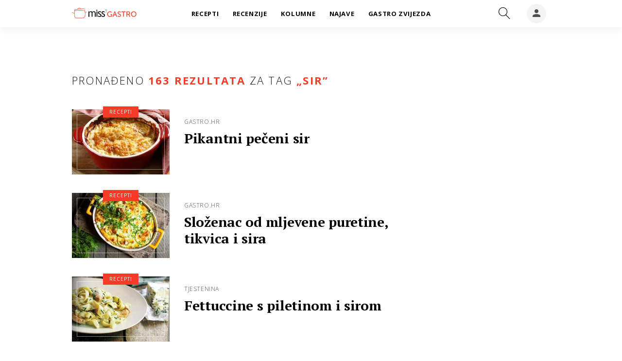

--- FILE ---
content_type: text/html; charset=utf-8
request_url: https://gastro.24sata.hr/kljucne-rijeci/sir-3263/clanci?page=9
body_size: 14240
content:















<!DOCTYPE html>
<html lang="hr" class="no-js">
<head>

    
        <script>window.gdprAppliesGlobally=true;(function(){function a(e){if(!window.frames[e]){if(document.body&&document.body.firstChild){var t=document.body;var n=document.createElement("iframe");n.style.display="none";n.name=e;n.title=e;t.insertBefore(n,t.firstChild)}
else{setTimeout(function(){a(e)},5)}}}function e(n,r,o,c,s){function e(e,t,n,a){if(typeof n!=="function"){return}if(!window[r]){window[r]=[]}var i=false;if(s){i=s(e,t,n)}if(!i){window[r].push({command:e,parameter:t,callback:n,version:a})}}e.stub=true;function t(a){if(!window[n]||window[n].stub!==true){return}if(!a.data){return}
var i=typeof a.data==="string";var e;try{e=i?JSON.parse(a.data):a.data}catch(t){return}if(e[o]){var r=e[o];window[n](r.command,r.parameter,function(e,t){var n={};n[c]={returnValue:e,success:t,callId:r.callId};a.source.postMessage(i?JSON.stringify(n):n,"*")},r.version)}}
if(typeof window[n]!=="function"){window[n]=e;if(window.addEventListener){window.addEventListener("message",t,false)}else{window.attachEvent("onmessage",t)}}}e("__tcfapi","__tcfapiBuffer","__tcfapiCall","__tcfapiReturn");a("__tcfapiLocator");(function(e){
  var t=document.createElement("script");t.id="spcloader";t.async=true;t.src="https://sdk.privacy-center.org/"+e+"/loader.js?target="+document.location.hostname;t.charset="utf-8";var n=document.getElementsByTagName("script")[0];n.parentNode.insertBefore(t,n)})("49e2dd21-509f-4e31-9f4e-34808af3cb36")})();</script>
    

    
    
    
    <link href="https://gastro.24sata.hr/kljucne-rijeci/sir-3263/clanci" rel="canonical" />
    <meta name="description" content="Pročitaj najnovije vijesti vezane uz pojam SIR. Najzanimljiviji članci, slike i video vezani za temu SIR.¸">

    

    
        <title>SIR - 113 do 126 članaka | Gastro.24sata.hr</title>
    

    
        <link rel="prev" href="/kljucne-rijeci/sir-3263/clanci?page=8" />
    
    
        <link rel="next" href="/kljucne-rijeci/sir-3263/clanci?page=10" />
    


    
        <meta property="fb:pages" content="192477695852" />
    

    <meta charset="UTF-8">
    <meta http-equiv="X-UA-Compatible" content="IE=edge,chrome=1">
    <meta content="width=device-width, initial-scale=1.0, maximum-scale=1.0, minimum-scale=1.0, user-scalable=no" name="viewport">

    <!-- Chrome, Firefox OS, Opera and Vivaldi -->
    <meta name="theme-color" content="#f63c29">
    <!-- Windows Phone -->
    <meta name="msapplication-navbutton-color" content="#f63c29">
    <!-- iOS safari -->
    <meta name="apple-mobile-web-app-status-bar-style" content="#f63c29">

    

<link rel="icon" type="image/x-icon" href="/static/favicon.ico" />
<link rel="apple-touch-icon" sizes="57x57" href="/static/apple-icon-57x57.png">
<link rel="apple-touch-icon" sizes="60x60" href="/static/apple-icon-60x60.png">
<link rel="apple-touch-icon" sizes="72x72" href="/static/apple-icon-72x72.png">
<link rel="apple-touch-icon" sizes="76x76" href="/static/apple-icon-76x76.png">
<link rel="apple-touch-icon" sizes="114x114" href="/static/apple-icon-114x114.png">
<link rel="apple-touch-icon" sizes="120x120" href="/static/apple-icon-120x120.png">
<link rel="apple-touch-icon" sizes="144x144" href="/static/apple-icon-144x144.png">
<link rel="apple-touch-icon" sizes="152x152" href="/static/apple-icon-152x152.png">
<link rel="apple-touch-icon" sizes="180x180" href="/static/apple-icon-180x180.png">
<link rel="icon" type="image/png" sizes="192x192"  href="/static/android-icon-192x192.png">
<link rel="icon" type="image/png" sizes="32x32" href="/static/favicon-32x32.png">
<link rel="icon" type="image/png" sizes="96x96" href="/static/favicon-96x96.png">
<link rel="icon" type="image/png" sizes="16x16" href="/static/favicon-16x16.png">
    <link rel="manifest" href="/static/manifest.json">


    



    <link href="https://fonts.googleapis.com/css?family=Open+Sans:300,400,600,700,800|PT+Serif:400,400i,700,700i&amp;subset=latin-ext" rel="stylesheet">

    








<link rel="stylesheet" href="/static/css/grid.css?bust=20161115">

    








<link href="/static/build/styles.6f50afee7694be1391f6.css" rel="stylesheet" />



    

    <script src="https://ajax.googleapis.com/ajax/libs/jquery/2.1.3/jquery.min.js"></script>
    <script src="https://imasdk.googleapis.com/js/sdkloader/ima3.js"></script>
    <script src="/static/js/lib/modernizr.custom.92546.js"></script>
    <script charset="UTF-8" src="https://s-eu-1.pushpushgo.com/js/6597f7fe1ab581e1551ba062.js" async="async"></script>

    <script>
        if (typeof window.document.createElement('div').style.webkitLineClamp !== 'undefined') {
            document.querySelector('html').classList.add('webkitlineclamp');
        }
    </script>

    <script src="/static/js/lib/picturePolyfill.js"></script>

    
        

        
    

    
    

    
    
        
<script>
    // Google data layer
    var dataLayer = window.dataLayer || [];

    dataLayer.push({
        'siteId': 'GAS',
        'contentId': '3263',
        'pageType': 'generic',
        'fullChannel': '/kljucne-rijeci/sir-3263/clanci',
        'contentTitle': 'Sir',
        'contentType': 'keyword',
        'canonicalUrl': 'https://gastro.24sata.hr/kljucne-rijeci/sir-3263/clanci',
        'channel': 'tagovi'
        
    });
</script>


    


    
        <!-- Google Tag Manager -->
<noscript>
    <iframe src="//www.googletagmanager.com/ns.html?id=GTM-PCRFFK6" height="0" width="0" style="display:none;visibility:hidden"></iframe>
</noscript>
<script>(function(w,d,s,l,i){w[l]=w[l]||[];w[l].push({'gtm.start':
    new Date().getTime(),event:'gtm.js'});var f=d.getElementsByTagName(s)[0],
    j=d.createElement(s),dl=l!='dataLayer'?'&l='+l:'';j.async=true;j.src=
    '//www.googletagmanager.com/gtm.js?id='+i+dl;f.parentNode.insertBefore(j,f);
})(window,document,'script','dataLayer','GTM-PCRFFK6');
</script>
<!-- End Google Tag Manager -->

<!-- DotMetrics -->
<script>
    /* <![CDATA[ */
    (function () {
        window.dm = window.dm || {AjaxData: []};
        window.dm.defaultGastroGalleryID = 4714;
        window.dm.AjaxEvent = function (et, d, ssid, ad) {
            dm.AjaxData.push({et: et, d: d, ssid: ssid, ad: ad});
            if (typeof window.DotMetricsObj != 'undefined') {
                DotMetricsObj.onAjaxDataUpdate();
            }
        };
        var d = document,
            h = d.getElementsByTagName('head')[0],
            s = d.createElement('script');
        s.type = 'text/javascript';
        s.async = true;
        s.src = 'https://script.dotmetrics.net/door.js?id=4714';
        h.appendChild(s);
    }());
    /* ]]> */
</script>
<!-- End DotMetrics -->

<!-- Google Analytics -->
<script type="didomi/javascript" data-vendor="c:googleana-7wWWhqWG" data-purposes="measure_content_performance,cookies,device_characteristics,prijenosp-bMbFHQbb">
    (function(i,s,o,g,r,a,m){i['GoogleAnalyticsObject']=r;i[r]=i[r]||function(){
    (i[r].q=i[r].q||[]).push(arguments)},i[r].l=1*new Date();a=s.createElement(o),
    m=s.getElementsByTagName(o)[0];a.async=1;a.src=g;m.parentNode.insertBefore(a,m)
    })(window,document,'script','//www.google-analytics.com/analytics.js','ga');

    ga('create', 'UA-34732258-1', 'auto');
    ga('set', 'anonymizeIp', true);
    ga('send', 'pageview');
    ga('create', 'UA-98786130-3', 'auto', 'G360' );
</script>



    

    
    <script>
    (function(u, p, s, c, r) {
         u[r] = u[r] || function(p) {
             (u[r].q = u[r].q || []).push(p)
         }, u[r].ls = 1 * new Date();
         var a = p.createElement(s),
             m = p.getElementsByTagName(s)[0];
         a.async = 1;
         a.src = c;
         m.parentNode.insertBefore(a, m)
     })
     (window, document, 'script', '//files.upscore.com/async/upScore.js', 'upScore');
     upScore({
         config: {
             domain: 'gastro.24sata.hr',
             article: '.article__text',
             track_positions: false
         },
         data: {
             section: 'keywords,other',
             pubdate: '',
             author: '',
             object_type: 'misc',
             
             custom_sponsored: 0
         }
     });
</script>



    
    


<!--
       _
__   _(_) _____      ___
\ \ / / |/ _ \ \ /\ / (_) Tagovi - tags
 \ V /| |  __/\ V  V / _
  \_/ |_|\___| \_/\_/ (_)

-->

<script async src="https://pagead2.googlesyndication.com/tag/js/gpt.js"></script>

<script>
    window.dfp_all_slots = [];
    window.dfpDisplayTagSlots = [];
    window.dfpDataReady = false;

    window.googletag = window.googletag || {};
    var googletag = window.googletag;
    googletag.cmd = googletag.cmd || [];

    window.articleAds = undefined;
</script>




<script data-adpushup="False">
    window.adpushupIsEnabled = document.currentScript.dataset.adpushup === 'True';

    var getScreenSize = function(){
        return {
            width: window.innerWidth || document.documentElement.clientWidth || document.body.clientWidth,
            height: window.innerHeight || document.documentElement.clientHeight || document.body.clientHeight
        };
    };

    var getTargetValue = function(width, height, sufix) {
        var target = '' + width + 'x' + height;
        if (sufix) target += '_' + sufix;
        return target;
    };

    var getResTarget = function(sufix) {
        var target = [],
            size = getScreenSize(),
            width,
            height;

        if (sufix) {

            switch (true) {

                case size.width >= 1024 && size.width < 1280:
                    width = 1024;
                    height = 768;
                    break;

                case size.width >= 1280 && size.width < 1366:
                    width = 1280;
                    height = 1024;
                    break;

                case size.width >= 1366 && size.width < 1370:
                    width = 1366;
                    height = 768;
                    break;

                case size.width >= 1370 && size.width < 1440:
                    width = 1370;
                    height = 768;
                    break;

                case size.width >= 1440 && size.width < 1600:
                    width = 1440;
                    height = 900;
                    break;

                case size.width >= 1600 && size.width < 1920:
                    width = 1600;
                    height = 1050;
                    break;

                case size.width >= 1920:
                    width = 1920;
                    height = 1080;
                    break;
            }

            target.push(getTargetValue(width, height, sufix));
        }
        return target;
    };

    var dfp_slots = [],
        slotName = '',
        platform = 'mobile',
        mobileOrDesk = 'mobile',
        loadDfp = false;

    window.mappings = [];
    window.disableInitalLoad = false;

    window.dfp_all_slots.lazyAll = 'lazy_all' === 'lazy_all';

    function setDfpLoadPermission(){
        loadDfp = mobileOrDesk.includes(platform) ? true : false;
    }

    function isMobileOrDesk(slotUnit){
        if (slotUnit.includes('AIO')) return mobileOrDesk = 'mobile desktop tablet';
        if (slotUnit.includes('mGastro_')) return mobileOrDesk = 'mobile';
        return mobileOrDesk = 'desktop tablet';
    }

    if (window.innerWidth >= 1367) platform = 'desktop';
    else if (window.innerWidth > 1023 && window.innerWidth < 1367) platform = 'tablet';

    var minRes = getResTarget('min');

    function attemptSetDfpData () {
        if (window.googletag && window.googletag.apiReady) {
            
                isMobileOrDesk('/18981092/Gastro_Halfpage_1');
                setDfpLoadPermission();

                if (loadDfp) {
                    
                        window.dfp_all_slots.push({
                            'id': '/18981092/Gastro_Halfpage_1',
                            'customId': ('/18981092/Gastro_Halfpage_1').split('_').slice(1).join(''),
                            'slot_sizes': [[300, 600], [300, 250]],
                            'targeting': ['position', 'halfpage'],
                            'collapse': true,
                            'outOfPage': false
                        });

                        window.mapping1 = googletag.sizeMapping()
                            .addSize([1050, 400], [[3, 1], [120, 600], [160, 600], [250, 250], [300, 100], [300, 250], [300, 600]])
                            .addSize([750, 400], [[3, 1], [120, 600], [160, 600], [250, 250], [300, 100], [300, 250], [300, 600], [320, 50], [320, 100]])
                            .addSize([320, 400], [[3, 1], [120, 600], [160, 600], [250, 250], [300, 100], [300, 250], [300, 600], [320, 50], [320, 100]])
                            .build();
                        

                        slotName = 'Gastro_Halfpage_1'.split('_');
                        slotName.shift();

                        window.mappings.push(`mapping1__${slotName.join('')}`);

                        

                        
                    

                    googletag.cmd.push(function() {
                        googletag.pubads().setTargeting('platform', platform).setTargeting('cont_type', 'tags').setTargeting('site', 'gastro.24sata.hr').setTargeting('section', 'keywords');

                        if (!minRes.join('').includes('undefined')){
                            googletag.pubads().setTargeting('res_min', minRes);
                        }

                        
                            
                            googletag.pubads().setTargeting('site', 'https://gastro.24sata.hr');
                        

                        if (window.disableInitalLoad) googletag.pubads().disableInitialLoad();
                        if (window.adpushupIsEnabled) googletag.pubads().enableSingleRequest();
                        googletag.enableServices();
                    });
                }
            
                isMobileOrDesk('/18981092/Gastro_AIO_1');
                setDfpLoadPermission();

                if (loadDfp) {
                    
                        window.dfp_all_slots.push({
                            'id': '/18981092/Gastro_AIO_1',
                            'customId': ('/18981092/Gastro_AIO_1').split('_').slice(1).join(''),
                            'slot_sizes': [1, 1],
                            'targeting': ['position', 'wallpaper'],
                            'collapse': true,
                            'outOfPage': true
                        });

                        

                        slotName = 'Gastro_AIO_1'.split('_');
                        slotName.shift();

                        window.mappings.push(`mapping2__${slotName.join('')}`);

                        

                        
                            googletag.cmd.push(function() {
                                dfp_slots[2] = googletag.defineOutOfPageSlot('/18981092/Gastro_AIO_1', 'divAIO1').addService(googletag.pubads()).setTargeting('position', 'wallpaper');

                                googletag.display('divAIO1');
                                if (window.disableInitalLoad && !window.adpushupIsEnabled) googletag.pubads().refresh([dfp_slots[2]]);
                            });
                        
                    

                    googletag.cmd.push(function() {
                        googletag.pubads().setTargeting('platform', platform).setTargeting('cont_type', 'tags').setTargeting('site', 'gastro.24sata.hr').setTargeting('section', 'keywords');

                        if (!minRes.join('').includes('undefined')){
                            googletag.pubads().setTargeting('res_min', minRes);
                        }

                        

                        if (window.disableInitalLoad) googletag.pubads().disableInitialLoad();
                        if (window.adpushupIsEnabled) googletag.pubads().enableSingleRequest();
                        googletag.enableServices();
                    });
                }
            
                isMobileOrDesk('/18981092/Gastro_AIO_2');
                setDfpLoadPermission();

                if (loadDfp) {
                    
                        window.dfp_all_slots.push({
                            'id': '/18981092/Gastro_AIO_2',
                            'customId': ('/18981092/Gastro_AIO_2').split('_').slice(1).join(''),
                            'slot_sizes': [1, 1],
                            'targeting': ['position', 'wallpaper'],
                            'collapse': true,
                            'outOfPage': true
                        });

                        

                        slotName = 'Gastro_AIO_2'.split('_');
                        slotName.shift();

                        window.mappings.push(`mapping3__${slotName.join('')}`);

                        

                        
                            googletag.cmd.push(function() {
                                dfp_slots[3] = googletag.defineOutOfPageSlot('/18981092/Gastro_AIO_2', 'divAIO2').addService(googletag.pubads()).setTargeting('position', 'wallpaper');

                                googletag.display('divAIO2');
                                if (window.disableInitalLoad && !window.adpushupIsEnabled) googletag.pubads().refresh([dfp_slots[3]]);
                            });
                        
                    

                    googletag.cmd.push(function() {
                        googletag.pubads().setTargeting('platform', platform).setTargeting('cont_type', 'tags').setTargeting('site', 'gastro.24sata.hr').setTargeting('section', 'keywords');

                        if (!minRes.join('').includes('undefined')){
                            googletag.pubads().setTargeting('res_min', minRes);
                        }

                        

                        if (window.disableInitalLoad) googletag.pubads().disableInitialLoad();
                        if (window.adpushupIsEnabled) googletag.pubads().enableSingleRequest();
                        googletag.enableServices();
                    });
                }
            
                isMobileOrDesk('/18981092/mGastro_Rec1');
                setDfpLoadPermission();

                if (loadDfp) {
                    
                        window.dfp_all_slots.push({
                            'id': '/18981092/mGastro_Rec1',
                            'customId': ('/18981092/mGastro_Rec1').split('_').slice(1).join(''),
                            'slot_sizes': [[300, 250], [4, 1], [300, 100], [300, 600], [320, 100], [320, 50], "fluid"],
                            'targeting': ['position', 'btf'],
                            'collapse': true,
                            'outOfPage': false
                        });

                        window.mapping4 = googletag.sizeMapping()
                            .addSize([320, 400], [[5, 1], [120, 600], [160, 600], [250, 250], [300, 100], [300, 250], [300, 600], [320, 50], [1, 1], [320, 100]])
                            .build();
                        

                        slotName = 'mGastro_Rec1'.split('_');
                        slotName.shift();

                        window.mappings.push(`mapping4__${slotName.join('')}`);

                        

                        
                    

                    googletag.cmd.push(function() {
                        googletag.pubads().setTargeting('platform', platform).setTargeting('cont_type', 'tags').setTargeting('site', 'gastro.24sata.hr').setTargeting('section', 'keywords');

                        if (!minRes.join('').includes('undefined')){
                            googletag.pubads().setTargeting('res_min', minRes);
                        }

                        

                        if (window.disableInitalLoad) googletag.pubads().disableInitialLoad();
                        if (window.adpushupIsEnabled) googletag.pubads().enableSingleRequest();
                        googletag.enableServices();
                    });
                }
            
                isMobileOrDesk('/18981092/mGastro_Rec2');
                setDfpLoadPermission();

                if (loadDfp) {
                    
                        window.dfp_all_slots.push({
                            'id': '/18981092/mGastro_Rec2',
                            'customId': ('/18981092/mGastro_Rec2').split('_').slice(1).join(''),
                            'slot_sizes': [[300, 250], [300, 100], [320, 50], "fluid"],
                            'targeting': ['position', 'rectangle'],
                            'collapse': true,
                            'outOfPage': false
                        });

                        window.mapping5 = googletag.sizeMapping()
                            .addSize([320, 400], [[5, 1], [120, 600], [160, 600], [250, 250], [300, 100], [300, 250], [300, 600], [320, 50], [1, 1], [320, 100]])
                            .build();
                        

                        slotName = 'mGastro_Rec2'.split('_');
                        slotName.shift();

                        window.mappings.push(`mapping5__${slotName.join('')}`);

                        

                        
                    

                    googletag.cmd.push(function() {
                        googletag.pubads().setTargeting('platform', platform).setTargeting('cont_type', 'tags').setTargeting('site', 'gastro.24sata.hr').setTargeting('section', 'keywords');

                        if (!minRes.join('').includes('undefined')){
                            googletag.pubads().setTargeting('res_min', minRes);
                        }

                        

                        if (window.disableInitalLoad) googletag.pubads().disableInitialLoad();
                        if (window.adpushupIsEnabled) googletag.pubads().enableSingleRequest();
                        googletag.enableServices();
                    });
                }
            
                isMobileOrDesk('/18981092/mGastro_Rec3');
                setDfpLoadPermission();

                if (loadDfp) {
                    
                        window.dfp_all_slots.push({
                            'id': '/18981092/mGastro_Rec3',
                            'customId': ('/18981092/mGastro_Rec3').split('_').slice(1).join(''),
                            'slot_sizes': [[300, 250], [300, 100], [320, 50], "fluid"],
                            'targeting': ['position', 'rectangle'],
                            'collapse': true,
                            'outOfPage': false
                        });

                        window.mapping6 = googletag.sizeMapping()
                            .addSize([320, 400], [[5, 1], [120, 600], [160, 600], [250, 250], [300, 100], [300, 250], [300, 600], [320, 50], [1, 1], [320, 100]])
                            .build();
                        

                        slotName = 'mGastro_Rec3'.split('_');
                        slotName.shift();

                        window.mappings.push(`mapping6__${slotName.join('')}`);

                        

                        
                    

                    googletag.cmd.push(function() {
                        googletag.pubads().setTargeting('platform', platform).setTargeting('cont_type', 'tags').setTargeting('site', 'gastro.24sata.hr').setTargeting('section', 'keywords');

                        if (!minRes.join('').includes('undefined')){
                            googletag.pubads().setTargeting('res_min', minRes);
                        }

                        

                        if (window.disableInitalLoad) googletag.pubads().disableInitialLoad();
                        if (window.adpushupIsEnabled) googletag.pubads().enableSingleRequest();
                        googletag.enableServices();
                    });
                }
            
                isMobileOrDesk('/18981092/Gastro_Billboard_Top');
                setDfpLoadPermission();

                if (loadDfp) {
                    
                        window.dfp_all_slots.push({
                            'id': '/18981092/Gastro_Billboard_Top',
                            'customId': ('/18981092/Gastro_Billboard_Top').split('_').slice(1).join(''),
                            'slot_sizes': [[970, 250], [4, 1]],
                            'targeting': ['position', 'billboard'],
                            'collapse': true,
                            'outOfPage': false
                        });

                        window.mapping7 = googletag.sizeMapping()
                            .addSize([320, 400], [[4, 1], [250, 250], [300, 100], [300, 250], [320, 50], [320, 100]])
                            .addSize([750, 400], [[4, 1], [250, 250], [300, 100], [300, 250], [320, 50], [320, 100], [336, 280], [468, 60]])
                            .addSize([1015, 400], [[4, 1], [250, 250], [300, 100], [300, 250], [320, 50], [320, 100], [336, 280], [468, 60], [728, 90], [970, 90], [970, 250], [970, 500], [1280, 250]])
                            .build();
                        

                        slotName = 'Gastro_Billboard_Top'.split('_');
                        slotName.shift();

                        window.mappings.push(`mapping7__${slotName.join('')}`);

                        

                        
                    

                    googletag.cmd.push(function() {
                        googletag.pubads().setTargeting('platform', platform).setTargeting('cont_type', 'tags').setTargeting('site', 'gastro.24sata.hr').setTargeting('section', 'keywords');

                        if (!minRes.join('').includes('undefined')){
                            googletag.pubads().setTargeting('res_min', minRes);
                        }

                        

                        if (window.disableInitalLoad) googletag.pubads().disableInitialLoad();
                        if (window.adpushupIsEnabled) googletag.pubads().enableSingleRequest();
                        googletag.enableServices();
                    });
                }
            
                isMobileOrDesk('/18981092/Gastro_Leaderboard_1');
                setDfpLoadPermission();

                if (loadDfp) {
                    
                        window.dfp_all_slots.push({
                            'id': '/18981092/Gastro_Leaderboard_1',
                            'customId': ('/18981092/Gastro_Leaderboard_1').split('_').slice(1).join(''),
                            'slot_sizes': [728, 90],
                            'targeting': ['position', 'leaderboard'],
                            'collapse': true,
                            'outOfPage': false
                        });

                        window.mapping8 = googletag.sizeMapping()
                            .addSize([320, 400], [[2, 1], [250, 250], [300, 100], [300, 250], [320, 50], [320, 100]])
                            .addSize([750, 400], [[2, 1], [250, 250], [300, 100], [300, 250], [320, 50], [320, 100], [468, 60], [728, 90]])
                            .addSize([1050, 400], [[2, 1], [250, 250], [300, 100], [300, 250], [320, 50], [320, 100], [468, 60], [728, 90]])
                            .build();
                        

                        slotName = 'Gastro_Leaderboard_1'.split('_');
                        slotName.shift();

                        window.mappings.push(`mapping8__${slotName.join('')}`);

                        

                        
                    

                    googletag.cmd.push(function() {
                        googletag.pubads().setTargeting('platform', platform).setTargeting('cont_type', 'tags').setTargeting('site', 'gastro.24sata.hr').setTargeting('section', 'keywords');

                        if (!minRes.join('').includes('undefined')){
                            googletag.pubads().setTargeting('res_min', minRes);
                        }

                        

                        if (window.disableInitalLoad) googletag.pubads().disableInitialLoad();
                        if (window.adpushupIsEnabled) googletag.pubads().enableSingleRequest();
                        googletag.enableServices();
                    });
                }
            

            window.dfpDataReady = true;
        } else {
            setTimeout(() => {
                attemptSetDfpData();
            }, 300);
        }
    }

    attemptSetDfpData();
</script>



    

    

    
        <script async src="//www.ezojs.com/ezoic/sa.min.js"></script>
        <script>
            window.ezstandalone = window.ezstandalone || {};
            ezstandalone.cmd = ezstandalone.cmd || [];
            ezstandalone.cmd.push(function() {
                ezstandalone.enableConsent();
                ezstandalone.define(100);
                ezstandalone.enable();
                ezstandalone.display();
            });
        </script>
    

</head>



<body class="authors_page" style="" data-didomi-disabled="False" data-bodyextrainfo="">

    
        <div class="body_wrap">
            <div class="body_inner_wrap">
                
                    <div class="header_wrapper">
                        





<div class="container">

    <div class="ntfs__flyout">
    
        



<div class="ntfs js_ntfs">

    <div class="ntfs__header ntfs__header--unlogged">

        <a href="/korisnici/prijava" class="btn btn--red js_loginPlease">Prijavi se</a>

        <a href="/accounts/facebook/login/" class="btn btn--fb btn--icon_left">
            <i class="icon icon-facebook"></i> Prijavi se
        </a>

        <div class="ntfs__header_close js_ntfsClose">
            <i class="icon icon-cross"></i>
        </div>

    </div>

    
</div>

    
    </div>


    <header class="header cf">

        <a class="header__logo" href="/" title="gastro.24sata.hr">
            <span class="header__logo_heading">
                <img class="header__logo_img header__logo_img--big" title="gastro.24sata.hr" alt="gastro.24sata.hr" src="/static/images/miss7_gastro.svg?bust=20190902">
            </span>
        </a>

        <div class="top_navigation">
        
            

<nav class="main_nav js_mainNav">

    <ul class="main_nav__list">

        

            <li class="main_nav__item main_nav__item--main main_nav__item--recepti">

                <a class="main_nav__link active_recepti" href="/recepti">
                    <span class="main_nav__span main_nav__span--main">Recepti</span>
                </a>

                
            </li>
        

            <li class="main_nav__item main_nav__item--main main_nav__item--recenzije">

                <a class="main_nav__link active_recenzije" href="/recenzije">
                    <span class="main_nav__span main_nav__span--main">Recenzije</span>
                </a>

                
            </li>
        

            <li class="main_nav__item main_nav__item--main main_nav__item--kolumne">

                <a class="main_nav__link active_kolumne" href="/kolumne">
                    <span class="main_nav__span main_nav__span--main">Kolumne</span>
                </a>

                
            </li>
        

            <li class="main_nav__item main_nav__item--main main_nav__item--najave">

                <a class="main_nav__link active_najave" href="/najave">
                    <span class="main_nav__span main_nav__span--main">Najave</span>
                </a>

                
            </li>
        

            <li class="main_nav__item main_nav__item--main main_nav__item--">

                <a class="main_nav__link active_httpsgastro24satahrgastro-zvijezda" href="https://gastro.24sata.hr/gastro-zvijezda">
                    <span class="main_nav__span main_nav__span--main">Gastro zvijezda</span>
                </a>

                
            </li>
        
    </ul>
</nav>

        

            <div class="header__social_menu">
                <span>Prati nas i na:</span>

                <div class="header__social_icon_wrap">
                    <a class="header__icon--social" href="https://www.facebook.com/gastro.hr/" target="_blank" title="Gastro na Facebooku">
                        <i class="icon icon-facebook"></i>
                    </a>

                    <a class="header__icon--social" href="https://twitter.com/gastrohr" target="_blank" title="Gastro na Twitteru">
                        <i class="icon icon-twitter"></i>
                    </a>

                    <a class="header__icon--social" href="https://www.instagram.com/gastrohr/" target="_blank" title="Gastro na Instagramu">
                        <i class="icon icon-instagram"></i>
                    </a>
                </div>
            </div>
        </div>


        <a class="header__search" href="/pretraga/" title="Traži" >
            <i class="icon icon-magnifier"></i>
        </a>


        <a class="header__user js_showNotif"

            

                
                

                    href="/korisnici/prijava?next=/kljucne-rijeci/sir-3263/clanci%3Fpage%3D9"

                
            
            >

            <span class="header__avatar">
            

                <i class="icon icon-account"></i>

            

            


            </span>

        </a>

        <div class="header__menu_utils">

            <a class="header__icon header__icon--back js_closeSubmenu" href="#">
                <i class="icon icon-arrow-left5"></i>
            </a>

            <a class="header__icon header__icon--menu js_toggleMenu" href="#">
                <i class="icon icon-options icon--menu"></i>
                <i class="icon icon-cross icon--close"></i>
            </a>

        </div>
    </header>
</div>




<script>

    function setActiveNav (section) {

        // console.log('section:' + section);

        var el=document.getElementsByClassName(section);
        var header=document.getElementsByClassName('header_wrapper');
        var body=document.getElementsByTagName('body');

        for(var i=0; i<el.length; i++) {


            el[i].classList.add('is_active');

            if ( el[i].parentElement.childElementCount > 1) {
                header[0].classList.add('has_subnav');
                header[0].classList.add(section.split('-').join('_'));
                body[0].classList.add('has_subnav');
            }

            var parent = el[i].getAttribute('data-parent');

            if(parent){
                el[i].parentElement.parentElement.classList.add('has_active');
                setActiveNav( parent );
            }
        }
    }

    setActiveNav( 'active_' + document.location.pathname.split('/')[1] );
</script>

                        <div class="header_wrapper__back"></div> 
                        <div class="header_wrapper__subback"></div> 
                    </div>
                

                

                

                <div class="content__wrap container">

                    
    <div class="dfp_banner dfp_banner--Leaderboard dfp_banner--Leaderboard_top">
        <div id='divBillboardTop'>
    <script>
        window.dfpDisplayTagSlots.push('divBillboardTop');
    </script>
</div>

    </div>

    <div class="container fold_keywords">
        <div class="container__height_wrap">
            <div class="column_content">
                <div class="column_content__inner">
                    <div class="gr-12 fold_keywords__lazy_banner hidden visible_mobile">
                        <div class="text-center dfp_banner">
                            <div id='mGastro_Rec1'>
    <script>
        window.dfpDisplayTagSlots.push('mGastro_Rec1');
    </script>
</div>

                        </div>
                    </div>

                    <div class="gr-12">
                        <div class="main_tile">

                            

                            
                            <div class="main_tile__label"><span>Pronađeno</span> 163 rezultata <span>za tag</span> „<h1>Sir</h1>”</div>
                            

                            
                                



<article class="card card--recepti card--02 card--02c cf">

    
    <a class="card__link card__link--data cf" href="/recepti/pikantni-peceni-sir-11643" title="Pikantni pečeni sir" >
        <div class="card__wrap">

            
            
                <div class="card__photo_wrap">
                    <figure class="card__figure">
                        
    
    <picture data-alt="Pikantni pečeni sir" data-default-src="/media/img/6e/98/06c291505fa44c87c20c.jpeg">

        
            <source srcset="/media/img/6e/98/06c291505fa44c87c20c.jpeg" media="(min-width: 1024px)" data-size="332x221" />
        
            <source srcset="/media/img/97/be/7d6b8aae76582217f58c.jpeg" data-size="140x140" />
        

        <img class="card__img" src="/media/img/97/be/7d6b8aae76582217f58c.jpeg" alt="Pikantni pečeni sir" data-size="140x140" />

        <noscript>
            <img class="card__img" src="/media/img/6e/98/06c291505fa44c87c20c.jpeg" alt="Pikantni pečeni sir" />
        </noscript>
    </picture>


    <div class="card__image_overlay"></div>

                    </figure>
                </div>
            

            
            

    <div class="card__data_wrap cf">

        

            
                
    <span class="card__overtitle card__overtitle--">
        Gastro.hr
    </span>


            

            
                <h2 class="card__title">

    

        Pikantni pečeni sir

    
</h2>
            

            

                <span class="card__description">Komadići kobasice zapleteni u niti topljenog sira u ukusnom meksičkom specijalitetu</span>

            

        

    </div>



            
            


            
    
    
    


            
    
    
    

        </div>
    </a>

    
    
    <div class="card__section cf">
    <a href="/recepti" class="card__section--link ">
        Recepti
    </a>


</div>


    
    
        
            
    
</article>


                                
                            
                                



<article class="card card--recepti card--02 card--02c cf">

    
    <a class="card__link card__link--data cf" href="/recepti/slozenac-od-mljevene-puretine-tikvica-i-sira-11648" title="Složenac od mljevene puretine, tikvica i sira" >
        <div class="card__wrap">

            
            
                <div class="card__photo_wrap">
                    <figure class="card__figure">
                        
    
    <picture data-alt="Složenac od mljevene puretine, tikvica i sira" data-default-src="/media/img/c3/12/8bc9fb703bd842c34b6a.jpeg">

        
            <source srcset="/media/img/c3/12/8bc9fb703bd842c34b6a.jpeg" media="(min-width: 1024px)" data-size="332x221" />
        
            <source srcset="/media/img/e4/8c/f1e83c10d070f36531ed.jpeg" data-size="140x140" />
        

        <img class="card__img" src="/media/img/e4/8c/f1e83c10d070f36531ed.jpeg" alt="Složenac od mljevene puretine, tikvica i sira" data-size="140x140" />

        <noscript>
            <img class="card__img" src="/media/img/c3/12/8bc9fb703bd842c34b6a.jpeg" alt="Složenac od mljevene puretine, tikvica i sira" />
        </noscript>
    </picture>


    <div class="card__image_overlay"></div>

                    </figure>
                </div>
            

            
            

    <div class="card__data_wrap cf">

        

            
                
    <span class="card__overtitle card__overtitle--">
        Gastro.hr
    </span>


            

            
                <h2 class="card__title">

    

        Složenac od mljevene puretine, tikvica i sira

    
</h2>
            

            

                <span class="card__description">Složenac kojemu nećete moći odoljeti</span>

            

        

    </div>



            
            


            
    
    
    


            
    
    
    

        </div>
    </a>

    
    
    <div class="card__section cf">
    <a href="/recepti" class="card__section--link ">
        Recepti
    </a>


</div>


    
    
        
            
    
</article>


                                
                            
                                



<article class="card card--recepti card--02 card--02c cf">

    
    <a class="card__link card__link--data cf" href="/recepti/fettuccine-s-piletinom-i-sirom-14858" title="Fettuccine s piletinom i sirom" >
        <div class="card__wrap">

            
            
                <div class="card__photo_wrap">
                    <figure class="card__figure">
                        
    
    <picture data-alt="Fettuccine s piletinom i sirom" data-default-src="/media/img/2f/92/268b2ee480eb33538128.jpeg">

        
            <source srcset="/media/img/2f/92/268b2ee480eb33538128.jpeg" media="(min-width: 1024px)" data-size="332x221" />
        
            <source srcset="/media/img/0d/cb/e493f76962af4944a60c.jpeg" data-size="140x140" />
        

        <img class="card__img" src="/media/img/0d/cb/e493f76962af4944a60c.jpeg" alt="Fettuccine s piletinom i sirom" data-size="140x140" />

        <noscript>
            <img class="card__img" src="/media/img/2f/92/268b2ee480eb33538128.jpeg" alt="Fettuccine s piletinom i sirom" />
        </noscript>
    </picture>


    <div class="card__image_overlay"></div>

                    </figure>
                </div>
            

            
            

    <div class="card__data_wrap cf">

        

            
                
    
    <span class="card__overtitle card__overtitle--">
        tjestenina
    </span>


            

            
                <h2 class="card__title">

    

        Fettuccine s piletinom i sirom

    
</h2>
            

            

                <span class="card__description">Probajte i uživajte u ovome jelu koje se često nađe na talijanskim jelovnicima</span>

            

        

    </div>



            
            


            
    
    
    


            
    
    
    

        </div>
    </a>

    
    
    <div class="card__section cf">
    <a href="/recepti" class="card__section--link ">
        Recepti
    </a>


</div>


    
    
        
            
    
</article>


                                
                                    <div class="fold_keywords__lazy_banner hidden visible_mobile">
                                        <div class="text-center dfp_banner">
                                            <div id='mGastro_Rec2'>
    <script>
        window.dfpDisplayTagSlots.push('mGastro_Rec2');
    </script>
</div>

                                        </div>
                                    </div>

                                    <div class="dfp_banner dfp_banner--Leaderboard">
                                        <div id='divLeaderboard1'>
    <script>
        window.dfpDisplayTagSlots.push('divLeaderboard1');
    </script>
</div>

                                    </div>
                                
                            
                                



<article class="card card--recepti card--02 card--02c cf">

    
    <a class="card__link card__link--data cf" href="/recepti/cannelloni-s-povrcem-i-prsutom-14860" title="Cannelloni s povrćem i pršutom" >
        <div class="card__wrap">

            
            
                <div class="card__photo_wrap">
                    <figure class="card__figure">
                        
    
    <picture data-alt="Cannelloni s povrćem i pršutom" data-default-src="/media/img/e6/d3/a7b528faf175bc78df69.jpeg">

        
            <source srcset="/media/img/e6/d3/a7b528faf175bc78df69.jpeg" media="(min-width: 1024px)" data-size="332x221" />
        
            <source srcset="/media/img/7b/a5/3a95cde41e1801810142.jpeg" data-size="140x140" />
        

        <img class="card__img" src="/media/img/7b/a5/3a95cde41e1801810142.jpeg" alt="Cannelloni s povrćem i pršutom" data-size="140x140" />

        <noscript>
            <img class="card__img" src="/media/img/e6/d3/a7b528faf175bc78df69.jpeg" alt="Cannelloni s povrćem i pršutom" />
        </noscript>
    </picture>


    <div class="card__image_overlay"></div>

                    </figure>
                </div>
            

            
            

    <div class="card__data_wrap cf">

        

            
                
    
    <span class="card__overtitle card__overtitle--">
        tjestenina
    </span>


            

            
                <h2 class="card__title">

    

        Cannelloni s povrćem i pršutom

    
</h2>
            

            

                <span class="card__description">Popularne šuplje valjke od tjestenine napunite sočnom kombinacijom špinata i različite vrste sireva</span>

            

        

    </div>



            
            


            
    
    
    


            
    
    
    

        </div>
    </a>

    
    
    <div class="card__section cf">
    <a href="/recepti" class="card__section--link ">
        Recepti
    </a>


</div>


    
    
        
            
    
</article>


                                
                            
                                



<article class="card card--recepti card--02 card--02c cf">

    
    <a class="card__link card__link--data cf" href="/recepti/jesenja-salata-s-avokadom-roquefortom-i-sipkom-14961" title="Jesenja salata s avokadom, roquefortom i šipkom" >
        <div class="card__wrap">

            
            
                <div class="card__photo_wrap">
                    <figure class="card__figure">
                        
    
    <picture data-alt="" data-default-src="/media/img/b2/52/27bda0beed1346e1408b.jpeg">

        
            <source srcset="/media/img/b2/52/27bda0beed1346e1408b.jpeg" media="(min-width: 1024px)" data-size="332x221" />
        
            <source srcset="/media/img/96/7a/5beb94a924e390dec554.jpeg" data-size="140x140" />
        

        <img class="card__img" src="/media/img/96/7a/5beb94a924e390dec554.jpeg" alt="" data-size="140x140" />

        <noscript>
            <img class="card__img" src="/media/img/b2/52/27bda0beed1346e1408b.jpeg" alt="" />
        </noscript>
    </picture>


    <div class="card__image_overlay"></div>

                    </figure>
                </div>
            

            
            

    <div class="card__data_wrap cf">

        

            
                
    
    <span class="card__overtitle card__overtitle--">
        salata
    </span>


            

            
                <h2 class="card__title">

    

        Jesenja salata s avokadom, roquefortom i šipkom

    
</h2>
            

            

                <span class="card__description">Mediteranska salata idealna za vegetarijance</span>

            

        

    </div>



            
            


            
    
    
    


            
    
    
    

        </div>
    </a>

    
    
    <div class="card__section cf">
    <a href="/recepti" class="card__section--link ">
        Recepti
    </a>


</div>


    
    
        
            
    
</article>


                                
                            
                                



<article class="card card--recepti card--02 card--02c cf">

    
    <a class="card__link card__link--data cf" href="/recepti/sparoge-sa-sirom-15065" title="Šparoge sa sirom" >
        <div class="card__wrap">

            
            
                <div class="card__photo_wrap">
                    <figure class="card__figure">
                        
    
    <picture data-alt="Šparoge sa sirom" data-default-src="/media/img/be/9c/695529356acb15917185.jpeg">

        
            <source srcset="/media/img/be/9c/695529356acb15917185.jpeg" media="(min-width: 1024px)" data-size="332x221" />
        
            <source srcset="/media/img/15/89/3293711c227bae53294d.jpeg" data-size="140x140" />
        

        <img class="card__img" src="/media/img/15/89/3293711c227bae53294d.jpeg" alt="Šparoge sa sirom" data-size="140x140" />

        <noscript>
            <img class="card__img" src="/media/img/be/9c/695529356acb15917185.jpeg" alt="Šparoge sa sirom" />
        </noscript>
    </picture>


    <div class="card__image_overlay"></div>

                    </figure>
                </div>
            

            
            

    <div class="card__data_wrap cf">

        

            
                
    
    <span class="card__overtitle card__overtitle--">
        ostalo
    </span>


            

            
                <h2 class="card__title">

    

        Šparoge sa sirom

    
</h2>
            

            

                <span class="card__description">Gratinirane šparoge sa sirom kao brzi prilog vašem glavnom jelu</span>

            

        

    </div>



            
            


            
    
    
    


            
    
    
    

        </div>
    </a>

    
    
    <div class="card__section cf">
    <a href="/recepti" class="card__section--link ">
        Recepti
    </a>


</div>


    
    
        
            
    
</article>


                                
                                    <div class="fold_keywords__lazy_banner hidden visible_mobile">
                                        <div class="text-center dfp_banner">
                                            <div id='mGastro_Rec2'>
    <script>
        window.dfpDisplayTagSlots.push('mGastro_Rec2');
    </script>
</div>

                                        </div>
                                    </div>

                                    <div class="dfp_banner dfp_banner--Leaderboard">
                                        <div id='divLeaderboard1'>
    <script>
        window.dfpDisplayTagSlots.push('divLeaderboard1');
    </script>
</div>

                                    </div>
                                
                            
                                



<article class="card card--recepti card--02 card--02c cf">

    
    <a class="card__link card__link--data cf" href="/recepti/rolice-sa-sirom-15143" title="Rolice sa sirom" >
        <div class="card__wrap">

            
            
                <div class="card__photo_wrap">
                    <figure class="card__figure">
                        
    
    <picture data-alt="Rolice sa sirom" data-default-src="/media/img/5d/f1/3f92ac8d6a7d5733d359.jpeg">

        
            <source srcset="/media/img/5d/f1/3f92ac8d6a7d5733d359.jpeg" media="(min-width: 1024px)" data-size="332x221" />
        
            <source srcset="/media/img/a4/4d/ea4efe75aecf302dfb23.jpeg" data-size="140x140" />
        

        <img class="card__img" src="/media/img/a4/4d/ea4efe75aecf302dfb23.jpeg" alt="Rolice sa sirom" data-size="140x140" />

        <noscript>
            <img class="card__img" src="/media/img/5d/f1/3f92ac8d6a7d5733d359.jpeg" alt="Rolice sa sirom" />
        </noscript>
    </picture>


    <div class="card__image_overlay"></div>

                    </figure>
                </div>
            

            
            

    <div class="card__data_wrap cf">

        

            
                
    
    <span class="card__overtitle card__overtitle--">
        finger food
    </span>


            

            
                <h2 class="card__title">

    

        Rolice sa sirom

    
</h2>
            

            

                <span class="card__description">Idealno jelo za proljetna druženja na otvorenom</span>

            

        

    </div>



            
            


            
    
    
    


            
    
    
    

        </div>
    </a>

    
    
    <div class="card__section cf">
    <a href="/recepti" class="card__section--link ">
        Recepti
    </a>


</div>


    
    
        
            
    
</article>


                                
                            
                                



<article class="card card--recepti card--02 card--02c cf">

    
    <a class="card__link card__link--data cf" href="/recepti/przolice-od-kruha-i-kozjeg-sira-sa-salatom-od-ljesnjaka-15173" title="Pržolice od kruha i kozjeg sira sa salatom od lješnjaka" >
        <div class="card__wrap">

            
            
                <div class="card__photo_wrap">
                    <figure class="card__figure">
                        
    
    <picture data-alt="" data-default-src="/media/img/b2/52/27bda0beed1346e1408b.jpeg">

        
            <source srcset="/media/img/b2/52/27bda0beed1346e1408b.jpeg" media="(min-width: 1024px)" data-size="332x221" />
        
            <source srcset="/media/img/96/7a/5beb94a924e390dec554.jpeg" data-size="140x140" />
        

        <img class="card__img" src="/media/img/96/7a/5beb94a924e390dec554.jpeg" alt="" data-size="140x140" />

        <noscript>
            <img class="card__img" src="/media/img/b2/52/27bda0beed1346e1408b.jpeg" alt="" />
        </noscript>
    </picture>


    <div class="card__image_overlay"></div>

                    </figure>
                </div>
            

            
            

    <div class="card__data_wrap cf">

        

            
                
    
    <span class="card__overtitle card__overtitle--">
        finger food
    </span>


            

            
                <h2 class="card__title">

    

        Pržolice od kruha i kozjeg sira sa salatom od lješnjaka

    
</h2>
            

            

                <span class="card__description">Bogato predjelo koje će se poigrati s vašim nepcem</span>

            

        

    </div>



            
            


            
    
    
    


            
    
    
    

        </div>
    </a>

    
    
    <div class="card__section cf">
    <a href="/recepti" class="card__section--link ">
        Recepti
    </a>


</div>


    
    
        
            
    
</article>


                                
                            
                                



<article class="card card--recepti card--02 card--02c cf">

    
    <a class="card__link card__link--data cf" href="/recepti/sir-u-panceti-na-gradelama-11699" title="Sir u panceti na gradelama" >
        <div class="card__wrap">

            
            
                <div class="card__photo_wrap">
                    <figure class="card__figure">
                        
    
    <picture data-alt="Sir u panceti na gradelama" data-default-src="/media/img/0a/cb/a3dae94fa371beffc1dc.jpeg">

        
            <source srcset="/media/img/0a/cb/a3dae94fa371beffc1dc.jpeg" media="(min-width: 1024px)" data-size="332x221" />
        
            <source srcset="/media/img/b3/79/df82a696c68f7f755c0b.jpeg" data-size="140x140" />
        

        <img class="card__img" src="/media/img/b3/79/df82a696c68f7f755c0b.jpeg" alt="Sir u panceti na gradelama" data-size="140x140" />

        <noscript>
            <img class="card__img" src="/media/img/0a/cb/a3dae94fa371beffc1dc.jpeg" alt="Sir u panceti na gradelama" />
        </noscript>
    </picture>


    <div class="card__image_overlay"></div>

                    </figure>
                </div>
            

            
            

    <div class="card__data_wrap cf">

        

            
                
    <span class="card__overtitle card__overtitle--">
        Gastro.hr
    </span>


            

            
                <h2 class="card__title">

    

        Sir u panceti na gradelama

    
</h2>
            

            

                <span class="card__description">Topljeni sir omotan pancetom kao savršen zalogajčić</span>

            

        

    </div>



            
            


            
    
    
    


            
    
    
    

        </div>
    </a>

    
    
    <div class="card__section cf">
    <a href="/recepti" class="card__section--link ">
        Recepti
    </a>


</div>


    
    
        
            
    
</article>


                                
                                    <div class="fold_keywords__lazy_banner hidden visible_mobile">
                                        <div class="text-center dfp_banner">
                                            <div id='mGastro_Rec2'>
    <script>
        window.dfpDisplayTagSlots.push('mGastro_Rec2');
    </script>
</div>

                                        </div>
                                    </div>

                                    <div class="dfp_banner dfp_banner--Leaderboard">
                                        <div id='divLeaderboard1'>
    <script>
        window.dfpDisplayTagSlots.push('divLeaderboard1');
    </script>
</div>

                                    </div>
                                
                            
                                



<article class="card card--recepti card--02 card--02c cf">

    
    <a class="card__link card__link--data cf" href="/recepti/pita-od-sira-15195" title="Pita od sira" >
        <div class="card__wrap">

            
            
                <div class="card__photo_wrap">
                    <figure class="card__figure">
                        
    
    <picture data-alt="Pita od sira" data-default-src="/media/img/48/ee/a04dfe17a02f21073d56.jpeg">

        
            <source srcset="/media/img/48/ee/a04dfe17a02f21073d56.jpeg" media="(min-width: 1024px)" data-size="332x221" />
        
            <source srcset="/media/img/6c/91/1a7aee1efaa2c581a3d5.jpeg" data-size="140x140" />
        

        <img class="card__img" src="/media/img/6c/91/1a7aee1efaa2c581a3d5.jpeg" alt="Pita od sira" data-size="140x140" />

        <noscript>
            <img class="card__img" src="/media/img/48/ee/a04dfe17a02f21073d56.jpeg" alt="Pita od sira" />
        </noscript>
    </picture>


    <div class="card__image_overlay"></div>

                    </figure>
                </div>
            

            
            

    <div class="card__data_wrap cf">

        

            
                
    
    <span class="card__overtitle card__overtitle--">
        pita
    </span>


            

            
                <h2 class="card__title">

    

        Pita od sira

    
</h2>
            

            

                <span class="card__description">Nostalgičan gastro podsjetnik na djetinjstvo koji svi vole</span>

            

        

    </div>



            
            


            
    
    
    


            
    
    
    

        </div>
    </a>

    
    
    <div class="card__section cf">
    <a href="/recepti" class="card__section--link ">
        Recepti
    </a>


</div>


    
    
        
            
    
</article>


                                
                            
                                



<article class="card card--recepti card--02 card--02c cf">

    
    <a class="card__link card__link--data cf" href="/recepti/penne-sa-sirom-i-radicem-15211" title="Penne sa sirom i radičem" >
        <div class="card__wrap">

            
            
                <div class="card__photo_wrap">
                    <figure class="card__figure">
                        
    
    <picture data-alt="Penne sa sirom i radičem" data-default-src="/media/img/36/ae/430d017ffb57eec0e7c3.jpeg">

        
            <source srcset="/media/img/36/ae/430d017ffb57eec0e7c3.jpeg" media="(min-width: 1024px)" data-size="332x221" />
        
            <source srcset="/media/img/22/1b/8493b2e2a2e5c512dc8f.jpeg" data-size="140x140" />
        

        <img class="card__img" src="/media/img/22/1b/8493b2e2a2e5c512dc8f.jpeg" alt="Penne sa sirom i radičem" data-size="140x140" />

        <noscript>
            <img class="card__img" src="/media/img/36/ae/430d017ffb57eec0e7c3.jpeg" alt="Penne sa sirom i radičem" />
        </noscript>
    </picture>


    <div class="card__image_overlay"></div>

                    </figure>
                </div>
            

            
            

    <div class="card__data_wrap cf">

        

            
                
    
    <span class="card__overtitle card__overtitle--">
        tjestenina
    </span>


            

            
                <h2 class="card__title">

    

        Penne sa sirom i radičem

    
</h2>
            

            

                <span class="card__description">Uživajte u šarenilu boja i okusa u ovom jednostavnom jelu od tjestenine</span>

            

        

    </div>



            
            


            
    
    
    


            
    
    
    

        </div>
    </a>

    
    
    <div class="card__section cf">
    <a href="/recepti" class="card__section--link ">
        Recepti
    </a>


</div>


    
    
        
            
    
</article>


                                
                            
                                



<article class="card card--recepti card--02 card--02c cf">

    
    <a class="card__link card__link--data cf" href="/recepti/nabujak-od-makarona-sa-sunkom-15258" title="Nabujak od makarona sa šunkom" >
        <div class="card__wrap">

            
            
                <div class="card__photo_wrap">
                    <figure class="card__figure">
                        
    
    <picture data-alt="" data-default-src="/media/img/b2/52/27bda0beed1346e1408b.jpeg">

        
            <source srcset="/media/img/b2/52/27bda0beed1346e1408b.jpeg" media="(min-width: 1024px)" data-size="332x221" />
        
            <source srcset="/media/img/96/7a/5beb94a924e390dec554.jpeg" data-size="140x140" />
        

        <img class="card__img" src="/media/img/96/7a/5beb94a924e390dec554.jpeg" alt="" data-size="140x140" />

        <noscript>
            <img class="card__img" src="/media/img/b2/52/27bda0beed1346e1408b.jpeg" alt="" />
        </noscript>
    </picture>


    <div class="card__image_overlay"></div>

                    </figure>
                </div>
            

            
            

    <div class="card__data_wrap cf">

        

            
                
    <span class="card__overtitle card__overtitle--">
        Gastro.hr
    </span>


            

            
                <h2 class="card__title">

    

        Nabujak od makarona sa šunkom

    
</h2>
            

            

                <span class="card__description">Ako volite tjesteninu, isprobajte ovaj jednostavni recept jer će vas oduševiti</span>

            

        

    </div>



            
            


            
    
    
    


            
    
    
    

        </div>
    </a>

    
    
    <div class="card__section cf">
    <a href="/recepti" class="card__section--link ">
        Recepti
    </a>


</div>


    
    
        
            
    
</article>


                                
                                    <div class="fold_keywords__lazy_banner hidden visible_mobile">
                                        <div class="text-center dfp_banner">
                                            <div id='mGastro_Rec2'>
    <script>
        window.dfpDisplayTagSlots.push('mGastro_Rec2');
    </script>
</div>

                                        </div>
                                    </div>

                                    <div class="dfp_banner dfp_banner--Leaderboard">
                                        <div id='divLeaderboard1'>
    <script>
        window.dfpDisplayTagSlots.push('divLeaderboard1');
    </script>
</div>

                                    </div>
                                
                            
                                



<article class="card card--recepti card--02 card--02c cf">

    
    <a class="card__link card__link--data cf" href="/recepti/pizzette-s-rajcicama-i-bosiljkom-11774" title="Pizzette s rajčicama i bosiljkom" >
        <div class="card__wrap">

            
            
                <div class="card__photo_wrap">
                    <figure class="card__figure">
                        
    
    <picture data-alt="Pizzette s rajčicama i bosiljkom" data-default-src="/media/img/84/07/3b9822716a99044a4f3f.jpeg">

        
            <source srcset="/media/img/84/07/3b9822716a99044a4f3f.jpeg" media="(min-width: 1024px)" data-size="332x221" />
        
            <source srcset="/media/img/99/af/101fde7d568d798ef700.jpeg" data-size="140x140" />
        

        <img class="card__img" src="/media/img/99/af/101fde7d568d798ef700.jpeg" alt="Pizzette s rajčicama i bosiljkom" data-size="140x140" />

        <noscript>
            <img class="card__img" src="/media/img/84/07/3b9822716a99044a4f3f.jpeg" alt="Pizzette s rajčicama i bosiljkom" />
        </noscript>
    </picture>


    <div class="card__image_overlay"></div>

                    </figure>
                </div>
            

            
            

    <div class="card__data_wrap cf">

        

            
                
    
    <span class="card__overtitle card__overtitle--">
        pizza
    </span>


            

            
                <h2 class="card__title">

    

        Pizzette s rajčicama i bosiljkom

    
</h2>
            

            

                <span class="card__description">Razveselite cijelu obitelj mini pizzama</span>

            

        

    </div>



            
            


            
    
    
    


            
    
    
    

        </div>
    </a>

    
    
    <div class="card__section cf">
    <a href="/recepti" class="card__section--link ">
        Recepti
    </a>


</div>


    
    
        
            
    
</article>


                                
                            
                                



<article class="card card--recepti card--02 card--02c cf">

    
    <a class="card__link card__link--data cf" href="/recepti/punjeni-krumpir-11414" title="Punjeni krumpir" >
        <div class="card__wrap">

            
            
                <div class="card__photo_wrap">
                    <figure class="card__figure">
                        
    
    <picture data-alt="Punjeni krumpir" data-default-src="/media/img/0e/18/5be099b6155fb5da59f0.jpeg">

        
            <source srcset="/media/img/0e/18/5be099b6155fb5da59f0.jpeg" media="(min-width: 1024px)" data-size="332x221" />
        
            <source srcset="/media/img/f7/db/a2e21b7f01d4a0e92c83.jpeg" data-size="140x140" />
        

        <img class="card__img" src="/media/img/f7/db/a2e21b7f01d4a0e92c83.jpeg" alt="Punjeni krumpir" data-size="140x140" />

        <noscript>
            <img class="card__img" src="/media/img/0e/18/5be099b6155fb5da59f0.jpeg" alt="Punjeni krumpir" />
        </noscript>
    </picture>


    <div class="card__image_overlay"></div>

                    </figure>
                </div>
            

            
            

    <div class="card__data_wrap cf">

        

            
                
    
    <span class="card__overtitle card__overtitle--">
        jelo od mesa
    </span>


            

            
                <h2 class="card__title">

    

        Punjeni krumpir

    
</h2>
            

            

                <span class="card__description">Jednostavno i savršeno</span>

            

        

    </div>



            
            


            
    
    
    


            
    
    
    

        </div>
    </a>

    
    
    <div class="card__section cf">
    <a href="/recepti" class="card__section--link ">
        Recepti
    </a>


</div>


    
    
        
            
    
</article>


                                
                            

                            
                            
                                <ul class="pagination pagination--search js_pagination">

    <li class="pagination__item pagination__item--prev
        ">

        

        <a class="pagination__link" href="/kljucne-rijeci/sir-3263/clanci?page=8">
            <i class="pagination__icon icon-chevron-left"></i>
            <span>Prethodna</span>
        </a>

        

    </li>


    

        

        <li class="pagination__item ">
            <a class="pagination__link" href="/kljucne-rijeci/sir-3263/clanci">1</a>
        </li>

        

    

        

        <li class="pagination__item ">
            <a class="pagination__link" href="/kljucne-rijeci/sir-3263/clanci?page=2">2</a>
        </li>

        

    

        

        <li class="pagination__item pagination__item--empty">
            <span>...</span>
        </li>

        

    

        

        <li class="pagination__item ">
            <a class="pagination__link" href="/kljucne-rijeci/sir-3263/clanci?page=7">7</a>
        </li>

        

    

        

        <li class="pagination__item ">
            <a class="pagination__link" href="/kljucne-rijeci/sir-3263/clanci?page=8">8</a>
        </li>

        

    

        

        <li class="pagination__item pagination__item--active">
            <a class="pagination__link" href="/kljucne-rijeci/sir-3263/clanci?page=9">9</a>
        </li>

        

    

        

        <li class="pagination__item ">
            <a class="pagination__link" href="/kljucne-rijeci/sir-3263/clanci?page=10">10</a>
        </li>

        

    

        

        <li class="pagination__item ">
            <a class="pagination__link" href="/kljucne-rijeci/sir-3263/clanci?page=11">11</a>
        </li>

        

    

        

        <li class="pagination__item ">
            <a class="pagination__link" href="/kljucne-rijeci/sir-3263/clanci?page=12">12</a>
        </li>

        

    

    <li class="pagination__item pagination__item--next
        ">

        

        <a class="pagination__link" href="/kljucne-rijeci/sir-3263/clanci?page=10">
            <span>Sljedeća</span>
            <i class="pagination__icon icon-chevron-right"></i>
        </a>

        

    </li>

</ul>
                            
                        </div>
                    </div>

                    <div class="gr-12 fold_keywords__lazy_banner hidden visible_mobile">
                        <div class="text-center dfp_banner">
                            <div id='mGastro_Rec3'>
    <script>
        window.dfpDisplayTagSlots.push('mGastro_Rec3');
    </script>
</div>

                        </div>
                    </div>
                </div>
            </div>

            <div class="column_sidebar">
                
                    <div class="js_sticky">
                        















    
    
        <div class="text-center">
            <div class="dfp_banner dfp_banner--Halfpage">
                <div id='divHalfpage1'>
    <script>
        window.dfpDisplayTagSlots.push('divHalfpage1');
    </script>
</div>

            </div>
        </div>
    
    

    
    
    

    
    
    

    
    
    

    
    

    
    
    

    
    
    

    
    

    
    
    

    
        
    

    

    

    

    

    



                    </div>
                
            </div>
        </div>
    </div>

    
        <!-- Schema Markup - keywords, authors -->

<script type="application/ld+json">
{
  "@context": "http://schema.org",
  "@type": "ItemList",
  "url": "https://gastro.24sata.hr/kljucne-rijeci/sir-3263/clanci?page=9",
  "Description": "SIR \u002D stranica 9 | Gastro",
  "itemListElement": [
    
      {
        "@type": "ListItem",
        "image": "https://gastro.24sata.hr/media/img/a3/72/0e6b369946b57bf11352.jpeg",
        "url": "https://gastro.24sata.hr/recepti/pikantni-peceni-sir-11643",
        "name": "Pikantni pečeni sir",
        "position": "1"
      },
    
      {
        "@type": "ListItem",
        "image": "https://gastro.24sata.hr/media/img/8b/d1/77df970261481a82fbe1.jpeg",
        "url": "https://gastro.24sata.hr/recepti/slozenac-od-mljevene-puretine-tikvica-i-sira-11648",
        "name": "Složenac od mljevene puretine, tikvica i sira",
        "position": "2"
      },
    
      {
        "@type": "ListItem",
        "image": "https://gastro.24sata.hr/media/img/14/1b/0ecc40f0ec35ce0c04ca.jpeg",
        "url": "https://gastro.24sata.hr/recepti/fettuccine-s-piletinom-i-sirom-14858",
        "name": "Fettuccine s piletinom i sirom",
        "position": "3"
      },
    
      {
        "@type": "ListItem",
        "image": "https://gastro.24sata.hr/media/img/99/88/07c008621b15dd8576a1.jpeg",
        "url": "https://gastro.24sata.hr/recepti/cannelloni-s-povrcem-i-prsutom-14860",
        "name": "Cannelloni s povrćem i pršutom",
        "position": "4"
      },
    
      {
        "@type": "ListItem",
        "image": "",
        "url": "https://gastro.24sata.hr/recepti/jesenja-salata-s-avokadom-roquefortom-i-sipkom-14961",
        "name": "Jesenja salata s avokadom, roquefortom i šipkom",
        "position": "5"
      },
    
      {
        "@type": "ListItem",
        "image": "https://gastro.24sata.hr/media/img/5e/8d/54fd12b3cb1c43286547.jpeg",
        "url": "https://gastro.24sata.hr/recepti/sparoge-sa-sirom-15065",
        "name": "Šparoge sa sirom",
        "position": "6"
      },
    
      {
        "@type": "ListItem",
        "image": "https://gastro.24sata.hr/media/img/11/6f/23265a3d2245d03e50c3.jpeg",
        "url": "https://gastro.24sata.hr/recepti/rolice-sa-sirom-15143",
        "name": "Rolice sa sirom",
        "position": "7"
      },
    
      {
        "@type": "ListItem",
        "image": "",
        "url": "https://gastro.24sata.hr/recepti/przolice-od-kruha-i-kozjeg-sira-sa-salatom-od-ljesnjaka-15173",
        "name": "Pržolice od kruha i kozjeg sira sa salatom od lješnjaka",
        "position": "8"
      },
    
      {
        "@type": "ListItem",
        "image": "https://gastro.24sata.hr/media/img/69/90/3fac21e1e4386e1b21c0.jpeg",
        "url": "https://gastro.24sata.hr/recepti/sir-u-panceti-na-gradelama-11699",
        "name": "Sir u panceti na gradelama",
        "position": "9"
      },
    
      {
        "@type": "ListItem",
        "image": "https://gastro.24sata.hr/media/img/d7/cb/1817ba7e3f740f74ae24.jpeg",
        "url": "https://gastro.24sata.hr/recepti/pita-od-sira-15195",
        "name": "Pita od sira",
        "position": "10"
      },
    
      {
        "@type": "ListItem",
        "image": "https://gastro.24sata.hr/media/img/45/94/3f4fcb6096e5ce571acf.jpeg",
        "url": "https://gastro.24sata.hr/recepti/penne-sa-sirom-i-radicem-15211",
        "name": "Penne sa sirom i radičem",
        "position": "11"
      },
    
      {
        "@type": "ListItem",
        "image": "",
        "url": "https://gastro.24sata.hr/recepti/nabujak-od-makarona-sa-sunkom-15258",
        "name": "Nabujak od makarona sa šunkom",
        "position": "12"
      },
    
      {
        "@type": "ListItem",
        "image": "https://gastro.24sata.hr/media/img/36/88/46e34174d34c947a92fd.jpeg",
        "url": "https://gastro.24sata.hr/recepti/pizzette-s-rajcicama-i-bosiljkom-11774",
        "name": "Pizzette s rajčicama i bosiljkom",
        "position": "13"
      },
    
      {
        "@type": "ListItem",
        "image": "https://gastro.24sata.hr/media/img/12/65/43d7e41097d28b8b2d51.jpeg",
        "url": "https://gastro.24sata.hr/recepti/punjeni-krumpir-11414",
        "name": "Punjeni krumpir",
        "position": "14"
      }
    
  ]
}
</script>

    

    <div class="dfp_banner dfp_banner--Leaderboard">
        <div id='divBillboardBot'>
    <script>
        window.dfpDisplayTagSlots.push('divBillboardBot');
    </script>
</div>

    </div>


                    
                        <div class="footer_wrapper js_footerSmall cf">
                            



<div class="container">

    <div class="gr-12 no-gutter gutter@lg">

        <footer class="footer ">

            <div class="footer__flatpages">

                
                    

<nav class="footer_nav js_mainNav">

    <ul class="footer_nav__list">

        

            <li class="footer_nav__item footer_nav__item--">

                <a class="footer_nav__link" href="/kontakt">
                    <span class="footer_nav__span">Kontakt</span>
                </a>

                
            </li>
        

            <li class="footer_nav__item footer_nav__item--">

                <a class="footer_nav__link" href="/oglasavanje">
                    <span class="footer_nav__span">Oglašavanje</span>
                </a>

                
            </li>
        

            <li class="footer_nav__item footer_nav__item--">

                <a class="footer_nav__link" href="/impressum">
                    <span class="footer_nav__span">Impressum</span>
                </a>

                
            </li>
        

            <li class="footer_nav__item footer_nav__item--">

                <a class="footer_nav__link" href="/uvjeti-koristenja">
                    <span class="footer_nav__span">Uvjeti korištenja</span>
                </a>

                
            </li>
        

            <li class="footer_nav__item footer_nav__item--">

                <a class="footer_nav__link" href="/pravila-privatnosti">
                    <span class="footer_nav__span">Pravila privatnosti</span>
                </a>

                
            </li>
        

            <li class="footer_nav__item footer_nav__item--">

                <a class="footer_nav__link" href="/rss/">
                    <span class="footer_nav__span">RSS</span>
                </a>

                
            </li>
        

            <li class="footer_nav__item footer_nav__item--">

                <a class="footer_nav__link" href="/politika-kolacica/">
                    <span class="footer_nav__span">Politika kolačića</span>
                </a>

                
            </li>
        

            <li class="footer_nav__item footer_nav__item--">

                <a class="footer_nav__link" href="/arhiva/">
                    <span class="footer_nav__span">Arhiva</span>
                </a>

                
            </li>
        
    </ul>
</nav>

                

            </div>


            <div class="footer__social">

                <div class="footer__social_inner_wrap">

                    <p class="footer__social_label">Prati nas i na:</p>

                    <div class="footer__social_icon_wrap">
                        <a href="https://www.facebook.com/gastro.hr/" target="_blank" title="Gastro na Facebooku" class="footer__social_link">
                            <i class="icon icon-facebook"></i>
                        </a>

                        <a href="https://twitter.com/gastrohr" target="_blank" title="Gastro na Twitteru" class="footer__social_link">
                            <i class="icon icon-twitter"></i>
                        </a>

                        <a href="https://www.instagram.com/gastrohr/" target="_blank" title="Gastro na Instagramu" class="footer__social_link">
                            <i class="icon icon-instagram"></i>
                        </a>
                    </div>

                    <p class="footer__copy">Copyright &copy; 2025.

                        <img class="footer__copy_img" src="/static/img/24sata_desk.svg" alt="24sata">
                    </p>


                </div>

            </div>

            <div class="footer__partners cf">

                <p class="footer__partners_label js_showPartnerSites">Partnerski portali</p>

                
                    

<nav class="footer_nav js_mainNav">

    <ul class="footer_nav__list">

        

            <li class="footer_nav__item footer_nav__item--">

                <a class="footer_nav__link" href="https://www.24sata.hr/" target="_blank">
                    <span class="footer_nav__span">24sata.hr</span>
                </a>

                
            </li>
        

            <li class="footer_nav__item footer_nav__item--">

                <a class="footer_nav__link" href="https://miss7.24sata.hr/" target="_blank">
                    <span class="footer_nav__span">miss7.hr</span>
                </a>

                
            </li>
        

            <li class="footer_nav__item footer_nav__item--">

                <a class="footer_nav__link" href="https://autostart.24sata.hr/" target="_blank">
                    <span class="footer_nav__span">autostart.hr</span>
                </a>

                
            </li>
        

            <li class="footer_nav__item footer_nav__item--">

                <a class="footer_nav__link" href="https://miss7mama.24sata.hr/" target="_blank">
                    <span class="footer_nav__span">miss7mama.hr</span>
                </a>

                
            </li>
        

            <li class="footer_nav__item footer_nav__item--">

                <a class="footer_nav__link" href="https://miss7zdrava.24sata.hr/" target="_blank">
                    <span class="footer_nav__span">miss7zdrava.hr</span>
                </a>

                
            </li>
        

            <li class="footer_nav__item footer_nav__item--">

                <a class="footer_nav__link" href="https://express.hr/" target="_blank">
                    <span class="footer_nav__span">express.hr</span>
                </a>

                
            </li>
        

            <li class="footer_nav__item footer_nav__item--">

                <a class="footer_nav__link" href="https://joomboos.24sata.hr/" target="_blank">
                    <span class="footer_nav__span">joomboos.hr</span>
                </a>

                
            </li>
        

            <li class="footer_nav__item footer_nav__item--">

                <a class="footer_nav__link" href="https://ordinacija.vecernji.hr/" target="_blank">
                    <span class="footer_nav__span">ordinacija.hr</span>
                </a>

                
            </li>
        

            <li class="footer_nav__item footer_nav__item--">

                <a class="footer_nav__link" href="http://poslovni.hr/" target="_blank">
                    <span class="footer_nav__span">poslovni.hr</span>
                </a>

                
            </li>
        

            <li class="footer_nav__item footer_nav__item--">

                <a class="footer_nav__link" href="https://www.njuskalo.hr" target="_blank">
                    <span class="footer_nav__span">njuskalo.hr</span>
                </a>

                
            </li>
        

            <li class="footer_nav__item footer_nav__item--">

                <a class="footer_nav__link" href="https://www.vecernji.hr/" target="_blank">
                    <span class="footer_nav__span">vecernji.hr</span>
                </a>

                
            </li>
        

            <li class="footer_nav__item footer_nav__item--">

                <a class="footer_nav__link" href="https://pixsell.hr/" target="_blank">
                    <span class="footer_nav__span">pixsell.hr</span>
                </a>

                
            </li>
        

            <li class="footer_nav__item footer_nav__item--">

                <a class="footer_nav__link" href="https://popusti.njuskalo.hr/" target="_blank">
                    <span class="footer_nav__span">popusti!</span>
                </a>

                
            </li>
        
    </ul>
</nav>

                

            </div>


            <div class="footer__poweredby">

                <div class="footer__poweredby_inner_wrap">

                    <div class="footer__poweredby_text">Powered by:</div>

                    <a href="https://www.publitzer.hr/" target="_blank" class="footer__poweredby_link">
                        <img src="/static/images/publitzer-logo.svg?get" alt="Publitzer" class="footer__poweredby_logo">
                    </a>

                </div>

            </div>


        </div>


    </div>

</footer>

                        </div>
                    
                </div>
            </div>
        </div>
    

    

    

    
<script type="text/javascript">
;e = encodeURIComponent;
var _styt = _styt || [];_styt.push('url='+e(location.href));_styt.push('ref='+e(document.referrer));_styt.push('title='+e(document.title));

    (function() {
        function dotck() {var d = new Date();_styt.push(['seed='+d.getTime()+Math.random()]);return _styt.join('&');};
        var tck = document.createElement('script');tck.type = 'text/javascript';tck.async = true;tck.src = '/analytics/track.js?'+dotck();var s = document.getElementsByTagName('script')[0];s.parentNode.insertBefore(tck, s);
    })();
</script>


    
        <div id='divAIO1'>
    <script>
        window.dfpDisplayTagSlots.push('divAIO1');
    </script>
</div>

        <div id='divAIO2'>
    <script>
        window.dfpDisplayTagSlots.push('divAIO2');
    </script>
</div>

    

    
    
        
            
                <script src="/static/build/common.6d1e38532eb9a1db5fc2.js" ></script>
            
            <script src="/static/build/search.9db541bc3f0c3f18a849.js" ></script>
        

        
    

    <div class="hidden">
        <input type="hidden" name="csrfmiddlewaretoken" value="hUJrwItvyi3ibGT01Hw3PSWC22Xevl1kwQBQjTrq38i4R0uXyduTtz2rAZKyb2X2">
    </div>

    
</body>
</html>


--- FILE ---
content_type: text/css
request_url: https://gastro.24sata.hr/static/build/styles.6f50afee7694be1391f6.css
body_size: 85954
content:
/*! normalize.css v3.0.1 | MIT License | git.io/normalize */html{font-family:sans-serif;-ms-text-size-adjust:100%;-webkit-text-size-adjust:100%}body{margin:0}article,aside,details,figcaption,figure,footer,header,hgroup,main,nav,section,summary{display:block}audio,canvas,progress,video{display:inline-block;vertical-align:baseline}audio:not([controls]){display:none;height:0}[hidden],template{display:none}a{background:transparent}a:active,a:hover{outline:0}abbr[title]{border-bottom:1px dotted}b,strong{font-weight:bold}dfn{font-style:italic}h1{font-size:2em;margin:.67em 0}mark{background:#ff0;color:#000}small{font-size:80%}sub,sup{font-size:75%;line-height:0;position:relative;vertical-align:baseline}sup{top:-0.5em}sub{bottom:-0.25em}img{border:0}svg:not(:root){overflow:hidden}figure{margin:1em 40px}hr{box-sizing:content-box;height:0}pre{overflow:auto}code,kbd,pre,samp{font-family:monospace,monospace;font-size:1em}button,input,optgroup,select,textarea{color:inherit;font:inherit;margin:0}button{overflow:visible}button,select{text-transform:none}button,html input[type=button],input[type=reset],input[type=submit]{-webkit-appearance:button;cursor:pointer}button[disabled],html input[disabled]{cursor:default}button::-moz-focus-inner,input::-moz-focus-inner{border:0;padding:0}input{line-height:normal}input[type=checkbox],input[type=radio]{box-sizing:border-box;padding:0}input[type=number]::-webkit-inner-spin-button,input[type=number]::-webkit-outer-spin-button{height:auto}input[type=search]{-webkit-appearance:textfield;box-sizing:content-box}input[type=search]::-webkit-search-cancel-button,input[type=search]::-webkit-search-decoration{-webkit-appearance:none}fieldset{border:1px solid silver;margin:0 2px;padding:.35em .625em .75em}legend{border:0;padding:0}textarea{overflow:auto}optgroup{font-weight:bold}table{border-collapse:collapse;border-spacing:0}td,th{padding:0}.gldp-default .core{box-sizing:border-box;-webkit-box-sizing:border-box;-moz-box-sizing:border-box;position:relative;float:left;padding:0;margin:0;font-size:14px;text-align:center;cursor:pointer;color:#222;background:#fff;background:linear-gradient(to bottom, #ffffff 0%, #dadada 98%, #ffffff 99%, #dadada 100%);filter:progid:DXImageTransform.Microsoft.gradient( startColorstr="#ffffff", endColorstr="#dadada",GradientType=0 )}.gldp-default .border{border:0 !important}.gldp-default .monyear,.gldp-default .monyear select{font-size:16px !important;font-weight:bold;text-shadow:1px 1px 0 rgba(255,255,255,.75);border:0 !important}.gldp-default .monyear span{margin:0 5px 0 5px}.gldp-default .prev-arrow,.gldp-default .next-arrow{color:#222;text-shadow:1px 1px 0 rgba(255,255,255,.75)}.gldp-default .prev-arrow:active,.gldp-default .next-arrow:active{color:red}.gldp-default .prev-arrow-off,.gldp-default .next-arrow-off{color:#222;opacity:.15}.gldp-default .dow{color:#fff;font-weight:bold;cursor:wait !important;background:red;background:linear-gradient(to bottom, #ff0000 0%, #ffcccc 1%, #ff0000 2%, #aa0000 98%, #dd4444 99%, #880000 100%);filter:progid:DXImageTransform.Microsoft.gradient( startColorstr="#ff0000", endColorstr="#880000",GradientType=0 )}.gldp-default .mon,.gldp-default .tue,.gldp-default .wed,.gldp-default .thu,.gldp-default .fri{font-weight:bold;text-shadow:1px 1px 0 rgba(255,255,255,.75)}.gldp-default .sat,.gldp-default .sun{color:#3858a8;font-weight:bold;text-shadow:1px 1px 0 rgba(255,255,255,.75)}.gldp-default .outday{color:#666 !important}.gldp-default .mon:hover,.gldp-default .tue:hover,.gldp-default .wed:hover,.gldp-default .thu:hover,.gldp-default .fri:hover,.gldp-default .sat:hover,.gldp-default .sun:hover{background:#fcfff4;background:linear-gradient(to bottom, #fcfff4 0%, #e9e9ce 100%);filter:progid:DXImageTransform.Microsoft.gradient( startColorstr="#fcfff4", endColorstr="#e9e9ce",GradientType=0 )}.gldp-default .noday{color:#444;font-weight:normal;cursor:wait !important;background:#aaa;background:linear-gradient(to bottom, #aaaaaa 0%, #8a8a8a 98%, #aaaaaa 99%, #8a8a8a 100%);filter:progid:DXImageTransform.Microsoft.gradient( startColorstr="#aaaaaa", endColorstr="#8a8a8a",GradientType=0 )}.gldp-default .selected{color:#fff;font-weight:bold;border-color:#c00;background:#e8bf88;background:linear-gradient(to bottom, #e8bf88 0%, #ffc19d 1%, #fd8642 2%, #ab2412 98%, #ef753f 99%, #ef753f 100%);filter:progid:DXImageTransform.Microsoft.gradient( startColorstr="#e8bf88", endColorstr="#ef753f",GradientType=0 )}.gldp-default .today{color:#fff;font-weight:bold;border-color:#00c;background:#88bfe8;background:linear-gradient(to bottom, #88bfe8 0%, #9dc1ff 1%, #4286fd 2%, #0124ab 98%, #3775ef 99%, #3775ef 100%);filter:progid:DXImageTransform.Microsoft.gradient( startColorstr="#88bfe8", endColorstr="#3775ef",GradientType=0 )}.gldp-default .special{color:#fff;font-weight:bold;border-color:#0c0;background:#88e888;background:linear-gradient(to bottom, #88e888 0%, #9dff9d 1%, #42fd42 2%, #01ab01 98%, #37ef37 99%, #37ef37 100%);filter:progid:DXImageTransform.Microsoft.gradient( startColorstr="#88e888", endColorstr="#37ef37",GradientType=0 )}.content-right>*{margin:0 0 0 auto}.relative{position:relative}.ir{background-color:transparent;border:0;overflow:hidden;*text-indent:-9999px}.ir:before{content:"";display:block;width:0;height:150%}.hidden{display:none !important;visibility:hidden}@media screen and (max-width: 1023px){.visible_mobile{display:flex !important;visibility:visible !important;justify-content:center;padding:0}}@media screen and (min-width: 1024px){.visible_desktop{display:block !important;visibility:visible !important;padding:0}}.visuallyhidden{border:0;clip:rect(0 0 0 0);height:1px;margin:-1px;overflow:hidden;padding:0;position:absolute;width:1px}.visuallyhidden.focusable:active,.visuallyhidden.focusable:focus{clip:auto;height:auto;margin:0;overflow:visible;position:static;width:auto}.invisible{visibility:hidden}.cf:before,.cf:after,.th_gastro.article--recepti blockquote:first-of-type p:last-of-type:after,.th_gastro.article--recepti q:first-of-type p:last-of-type:after{content:" ";display:table}.clearfix:before,.clearfix:after{content:" ";display:table}.cf:after,.th_gastro.article--recepti blockquote:first-of-type p:last-of-type:after,.th_gastro.article--recepti q:first-of-type p:last-of-type:after,.clearfix:after{clear:both}.cf,.th_gastro.article--recepti blockquote:first-of-type p:last-of-type:after,.th_gastro.article--recepti q:first-of-type p:last-of-type:after,.clearfix{*zoom:1}.block{display:block}.inline-block{display:inline-block}.text-left{text-align:left}.text-right{text-align:right}.text-center{text-align:center}.text-justify{text-align:justify}.uppercase{text-transform:uppercase}.debug{outline:solid gold 1px}.debug-background{background:rgba(255,215,0,.2) !important}.rspimg{width:100%;height:auto}.error{color:#ed4b47}.mt0{margin-top:0px !important}.mt5{margin-top:5px !important}.mt10{margin-top:10px !important}.mt15{margin-top:15px !important}.mt20{margin-top:20px !important}.mt25{margin-top:25px !important}.mt30{margin-top:30px !important}.mt35{margin-top:35px !important}.mt40{margin-top:40px !important}.mt60{margin-top:60px !important}.mt65{margin-top:65px !important}.mr0{margin-right:0px !important}.mr5{margin-right:5px !important}.mr10{margin-right:10px !important}.mr15{margin-right:15px !important}.mr20{margin-right:20px !important}.mr25{margin-right:25px !important}.mr30{margin-right:30px !important}.mr35{margin-right:35px !important}.mr40{margin-right:40px !important}.mr60{margin-right:60px !important}.mr65{margin-right:65px !important}.mb0{margin-bottom:0px !important}.mb5{margin-bottom:5px !important}.mb10{margin-bottom:10px !important}.mb15{margin-bottom:15px !important}.mb20{margin-bottom:20px !important}.mb25{margin-bottom:25px !important}.mb30{margin-bottom:30px !important}.mb35{margin-bottom:35px !important}.mb40{margin-bottom:40px !important}.mb60{margin-bottom:60px !important}.mb65{margin-bottom:65px !important}.ml0{margin-left:0px !important}.ml5{margin-left:5px !important}.ml10{margin-left:10px !important}.ml15{margin-left:15px !important}.ml20{margin-left:20px !important}.ml25{margin-left:25px !important}.ml30{margin-left:30px !important}.ml35{margin-left:35px !important}.ml40{margin-left:40px !important}.ml60{margin-left:60px !important}.ml65{margin-left:65px !important}.mv0{margin-top:0px !important;margin-bottom:0px !important}.mv5{margin-top:5px !important;margin-bottom:5px !important}.mv10{margin-top:10px !important;margin-bottom:10px !important}.mv15{margin-top:15px !important;margin-bottom:15px !important}.mv20{margin-top:20px !important;margin-bottom:20px !important}.mv25{margin-top:25px !important;margin-bottom:25px !important}.mv30{margin-top:30px !important;margin-bottom:30px !important}.mv35{margin-top:35px !important;margin-bottom:35px !important}.mv40{margin-top:40px !important;margin-bottom:40px !important}.mv60{margin-top:60px !important;margin-bottom:60px !important}.mv65{margin-top:65px !important;margin-bottom:65px !important}.mh0{margin-right:0px !important;margin-left:0px !important}.mh5{margin-right:5px !important;margin-left:5px !important}.mh10{margin-right:10px !important;margin-left:10px !important}.mh15{margin-right:15px !important;margin-left:15px !important}.mh20{margin-right:20px !important;margin-left:20px !important}.mh25{margin-right:25px !important;margin-left:25px !important}.mh30{margin-right:30px !important;margin-left:30px !important}.mh35{margin-right:35px !important;margin-left:35px !important}.mh40{margin-right:40px !important;margin-left:40px !important}.mh60{margin-right:60px !important;margin-left:60px !important}.mh65{margin-right:65px !important;margin-left:65px !important}.pt0{padding-top:0px !important}.pt5{padding-top:5px !important}.pt10{padding-top:10px !important}.pt15{padding-top:15px !important}.pt20{padding-top:20px !important}.pt25{padding-top:25px !important}.pt30{padding-top:30px !important}.pt35{padding-top:35px !important}.pt40{padding-top:40px !important}.pt60{padding-top:60px !important}.pt65{padding-top:65px !important}.pr0{padding-right:0px !important}.pr5{padding-right:5px !important}.pr10{padding-right:10px !important}.pr15{padding-right:15px !important}.pr20{padding-right:20px !important}.pr25{padding-right:25px !important}.pr30{padding-right:30px !important}.pr35{padding-right:35px !important}.pr40{padding-right:40px !important}.pr60{padding-right:60px !important}.pr65{padding-right:65px !important}.pb0{padding-bottom:0px !important}.pb5{padding-bottom:5px !important}.pb10{padding-bottom:10px !important}.pb15{padding-bottom:15px !important}.pb20{padding-bottom:20px !important}.pb25{padding-bottom:25px !important}.pb30{padding-bottom:30px !important}.pb35{padding-bottom:35px !important}.pb40{padding-bottom:40px !important}.pb60{padding-bottom:60px !important}.pb65{padding-bottom:65px !important}.pl0{padding-left:0px !important}.pl5{padding-left:5px !important}.pl10{padding-left:10px !important}.pl15{padding-left:15px !important}.pl20{padding-left:20px !important}.pl25{padding-left:25px !important}.pl30{padding-left:30px !important}.pl35{padding-left:35px !important}.pl40{padding-left:40px !important}.pl60{padding-left:60px !important}.pl65{padding-left:65px !important}.pv0{padding-top:0px !important;padding-bottom:0px !important}.pv5{padding-top:5px !important;padding-bottom:5px !important}.pv10{padding-top:10px !important;padding-bottom:10px !important}.pv15{padding-top:15px !important;padding-bottom:15px !important}.pv20{padding-top:20px !important;padding-bottom:20px !important}.pv25{padding-top:25px !important;padding-bottom:25px !important}.pv30{padding-top:30px !important;padding-bottom:30px !important}.pv35{padding-top:35px !important;padding-bottom:35px !important}.pv40{padding-top:40px !important;padding-bottom:40px !important}.pv60{padding-top:60px !important;padding-bottom:60px !important}.pv65{padding-top:65px !important;padding-bottom:65px !important}.ph0{padding-right:0px !important;padding-left:0px !important}.ph5{padding-right:5px !important;padding-left:5px !important}.ph10{padding-right:10px !important;padding-left:10px !important}.ph15{padding-right:15px !important;padding-left:15px !important}.ph20{padding-right:20px !important;padding-left:20px !important}.ph25{padding-right:25px !important;padding-left:25px !important}.ph30{padding-right:30px !important;padding-left:30px !important}.ph35{padding-right:35px !important;padding-left:35px !important}.ph40{padding-right:40px !important;padding-left:40px !important}.ph60{padding-right:60px !important;padding-left:60px !important}.ph65{padding-right:65px !important;padding-left:65px !important}a{color:#000}a:link,a:active,a:visited,a:hover{text-decoration:none}a:active,a:visited{outline:0}h1{margin:0;padding:20px 0 0}h2{margin:0;padding:15px 0 0}h3{margin:0;padding:10px 0 0}@font-face{font-family:"icomoon";src:url(/static/build/17264d3bddf62e55d927.eot?gxnx1l?bust=20161711);src:url(/static/build/17264d3bddf62e55d927.eot?gxnx1l#iefix?bust=20161711) format("embedded-opentype"),url(/static/build/b6a53db9fdd594647913.woff2?gxnx1l?bust=20161711) format("woff2"),url(/static/build/b50ccdbba20898cf68ed.ttf?gxnx1l?bust=20161711) format("truetype"),url(/static/build/7585d28e1c8212f82edc.woff?gxnx1l?bust=20161711) format("woff"),url(/static/build/53c505179bdda4461a07.svg?gxnx1l#icomoon?bust=20161711) format("svg");font-weight:normal;font-style:normal}[class^=icon-],[class*=" icon-"]{font-family:"icomoon" !important;speak:none;font-style:normal;font-weight:normal;font-feature-settings:normal;font-variant:normal;text-transform:none;line-height:1;-webkit-font-smoothing:antialiased;-moz-osx-font-smoothing:grayscale}.icon-play:before{content:""}.icon-pinterest:before{content:""}.icon-account:before{content:""}.icon-camera-party-mode:before{content:""}.icon-checkbox-blank-outline:before{content:""}.icon-checkbox-marked:before{content:""}.icon-email:before{content:""}.icon-facebook:before{content:""}.icon-google-plus:before{content:""}.icon-instagram:before{content:""}.icon-linkedin:before{content:""}.icon-phone-in-talk:before{content:""}.icon-plus:before{content:""}.icon-radiobox-blank:before{content:""}.icon-radiobox-marked:before{content:""}.icon-refresh:before{content:""}.icon-twitter:before{content:""}.icon-whatsapp:before{content:""}.icon-home:before{content:""}.icon-pencil:before{content:""}.icon-lock:before{content:""}.icon-key:before{content:""}.icon-trash2:before{content:""}.icon-flag3:before{content:""}.icon-paper-plane:before{content:""}.icon-eye:before{content:""}.icon-exit:before{content:""}.icon-photo:before{content:""}.icon-calendar3:before{content:""}.icon-chat:before{content:""}.icon-smile:before{content:""}.icon-sad:before{content:""}.icon-neutral:before{content:""}.icon-options:before{content:""}.icon-magnifier:before{content:""}.icon-checkmark:before{content:""}.icon-cross:before{content:""}.icon-chevron-down:before{content:""}.icon-chevron-left:before{content:""}.icon-chevron-right:before{content:""}.icon-arrow-up5:before{content:""}.icon-arrow-left5:before{content:""}.icon-circle-cross:before{content:""}html{font-size:62.5%;-webkit-tap-highlight-color:rgba(0,0,0,0)}body{color:#020202;font:normal 400 100% "Open Sans",sans-serif;font-size:100%;line-height:1.5;background:#fff;overflow-x:hidden}body.nav_is_open{overflow:hidden;position:fixed}@media screen and (min-width: 1024px){body{background:#fff}}figure{position:relative;margin:0;padding:0;font-size:0}*:focus{outline:0}.body_wrap{position:relative;padding:0;z-index:1;top:56px;margin-bottom:-50px}@media screen and (min-width: 1024px){.body_wrap{margin:0;padding:0 5px}.has_subnav .body_wrap{top:92px}}@media screen and (min-width: 1310px){.body_wrap{top:80px;margin-bottom:-80px;padding:0}.has_subnav .body_wrap{top:90px;margin-bottom:-90px}body.section--special .body_wrap{top:56px}}@media screen and (min-width: 1024px){.row{margin:0 -15px}}.container{margin:0 auto}@media screen and (min-width: 540px){.container{max-width:540px}}@media screen and (min-width: 1024px){.container{max-width:1024px}}@media screen and (min-width: 1310px){.container{max-width:1310px}}.content__wrap{padding:0}@media screen and (max-width: 1023px){.content__wrap{background:#fff;box-shadow:0 3px 8px rgba(0,0,0,.13)}}@media screen and (min-width: 1024px){body.section--special .content__wrap{background-color:transparent}}.column_content{position:relative;float:none;width:100%;margin:0;padding:0;box-sizing:border-box}@media screen and (min-width: 540px)and (min-width: 1024px){.column_content{margin:0 -320px 0 0}}@media screen and (min-width: 768px)and (min-width: 1024px){.column_content{margin:0 -320px 0 0}}@media screen and (min-width: 1024px)and (min-width: 1024px){.column_content{margin:0 -320px 0 0}}@media screen and (min-width: 1310px)and (min-width: 1024px){.column_content{margin:0 -330px 0 0}}@media screen and (min-width: 1024px){.column_content{float:left}}@media screen and (max-width: 1023px){.section .column_content{margin:0}}@media screen and (min-width: 1024px){.section .column_content{margin:0 -320px 0 0}}@media screen and (min-width: 1310px){.section .column_content{margin:0 -330px 0 0}}@media screen and (min-width: 1024px){.container--feed .column_content{margin:0}}@media screen and (min-width: 1310px){.container--feed .column_content{margin:0 -320px 0 0}}@media screen and (min-width: 1310px)and (min-width: 1024px){.container--sidebarsmall .column_content{margin:0 -320px 0 0}}@media screen and (min-width: 540px)and (min-width: 1024px){.container--sidebarleft .column_content{margin:0 0 0 -320px}}@media screen and (min-width: 768px)and (min-width: 1024px){.container--sidebarleft .column_content{margin:0 0 0 -320px}}@media screen and (min-width: 1024px)and (min-width: 1024px){.container--sidebarleft .column_content{margin:0 0 0 -320px}}@media screen and (min-width: 1310px)and (min-width: 1024px){.container--sidebarleft .column_content{margin:0 0 0 -330px}}@media screen and (min-width: 1024px){.container--sidebarleft .column_content{float:right}}@media screen and (min-width: 1310px)and (min-width: 1024px){.container--sidebarsmall .container--sidebarleft .column_content{margin:0 0 0 -320px}}.column_content__inner{position:relative;padding:0;*zoom:1;box-sizing:border-box}.column_content__inner:before,.column_content__inner:after{content:"";display:table}.column_content__inner:after{clear:both}@media screen and (min-width: 540px)and (min-width: 1024px){.column_content__inner{margin:0 320px 0 0}}@media screen and (min-width: 768px)and (min-width: 1024px){.column_content__inner{margin:0 320px 0 0}}@media screen and (min-width: 1024px)and (min-width: 1024px){.column_content__inner{margin:0 320px 0 0}}@media screen and (min-width: 1310px)and (min-width: 1024px){.column_content__inner{margin:0 330px 0 0}}@media screen and (min-width: 1310px){.column_content__inner{padding:0}}@media screen and (max-width: 1023px){.section .column_content__inner{width:100%}}@media screen and (min-width: 1024px){.section .column_content__inner{width:auto;margin:0 320px 0 0}}@media screen and (min-width: 1310px){.section .column_content__inner{margin:0 330px 0 0}}@media screen and (min-width: 1024px){.container--feed .column_content__inner{margin:0}}@media screen and (min-width: 1310px){.container--feed .column_content__inner{margin:0 320px 0 0}}@media screen and (min-width: 1310px)and (min-width: 1024px){.container--sidebarsmall .column_content__inner{margin:0 320px 0 0}}@media screen and (min-width: 540px)and (min-width: 1024px){.container--sidebarleft .column_content__inner{margin:0 0 0 320px}}@media screen and (min-width: 768px)and (min-width: 1024px){.container--sidebarleft .column_content__inner{margin:0 0 0 320px}}@media screen and (min-width: 1024px)and (min-width: 1024px){.container--sidebarleft .column_content__inner{margin:0 0 0 320px}}@media screen and (min-width: 1310px)and (min-width: 1024px){.container--sidebarleft .column_content__inner{margin:0 0 0 330px}}@media screen and (min-width: 1310px)and (min-width: 1024px){.container--sidebarsmall .container--sidebarleft .column_content__inner{margin:0 0 0 320px}}.column_sidebar{position:relative;float:none;width:100%;margin:0;padding:0;box-sizing:border-box;*zoom:1}.column_sidebar:before,.column_sidebar:after{content:"";display:table}.column_sidebar:after{clear:both}@media screen and (min-width: 540px)and (min-width: 1024px){.column_sidebar{width:320px}}@media screen and (min-width: 768px)and (min-width: 1024px){.column_sidebar{width:320px}}@media screen and (min-width: 1024px)and (min-width: 1024px){.column_sidebar{width:320px}}@media screen and (min-width: 1310px)and (min-width: 1024px){.column_sidebar{width:330px}}@media screen and (min-width: 1024px){.column_sidebar{float:right}}@media screen and (min-width: 1024px){.column_sidebar{padding:0 15px 0 5px}}@media screen and (min-width: 1310px){.column_sidebar{padding:0 15px}}@media screen and (max-width: 1023px){.section .column_sidebar{width:100%}}@media screen and (min-width: 1024px){.section .column_sidebar{width:320px}}@media screen and (min-width: 1310px){.section .column_sidebar{width:330px}}@media screen and (max-width: 1023px){.section--special .column_sidebar{padding:0 14px}}@media screen and (min-width: 1310px){.section--special .column_sidebar{padding:0 14px 0 15px}}.container--feed .column_sidebar{position:relative;z-index:1}@media screen and (min-width: 1024px){.container--feed .column_sidebar{margin:0;width:100%}}@media screen and (min-width: 1310px){.container--feed .column_sidebar{width:330px}}@media screen and (min-width: 1024px){.container--sidebarleft .column_sidebar{float:left}}@media screen and (min-width: 1310px)and (min-width: 1024px){.container--sidebarsmall .column_sidebar{width:320px}}@media screen and (min-width: 1024px){body.tool_page .column_sidebar{padding-top:170px}}@media screen and (min-width: 1024px){body.all_tools .column_sidebar{padding-top:105px}}.main_snake_border{position:relative}@media screen and (min-width: 1024px){.main_snake_border:after{position:absolute;content:"";top:-30px;background:#efede8;height:1px;width:100%}}.main_snake_column{margin:0 !important}@media screen and (min-width: 1024px){.main_snake_column{padding:0 40px 0 0}}.noresult{padding:0 0 20px}.noresult__title{font:normal 400 100% "PT Serif",sans-serif;font-size:22px;font-size:2.2rem;margin:0;padding:0 0 20px}@media screen and (min-width: 1024px){.noresult__title{font-size:40px;font-size:4rem}}.noresult__desc{font-size:15px;font-size:1.5rem;padding:0;margin:0}@media screen and (min-width: 1024px){.noresult__desc{font-size:18px;font-size:1.8rem}}.noresult__desc a{color:#333}.center_me{position:absolute;top:0;left:50%;transform:translate(-50%, 0)}@media screen and (min-width: 340px){.center_me{margin:20px 0}}@media screen and (min-width: 540px){.center_me{margin:0;top:50%;left:50%;transform:translate(-50%, -50%)}}@media screen and (min-width: 1310px){.home--loadmorewrapcontainer{margin-bottom:-42px}}@media screen and (min-width: 1310px){.home--loadmorewrap{margin:-78px 0 -10px}}#divAIO1,#divAIO2{height:0;overflow:hidden}.article_list__item:before,.article_list__item:after,.ntfs__icon>span::after,.cal__nav [class^=icon-],.cal__nav [class*=" icon-"],.checkbox__icon:before,.radiobutton__icon:before,.custom_select:after,.form__error:before,.gldp-default .prev-arrow::after,.gldp-default .next-arrow::after,.alert__message:before{font-family:"icomoon";speak:none;font-style:normal;font-weight:normal;font-feature-settings:normal;font-variant:normal;text-transform:none;line-height:1;-webkit-font-smoothing:antialiased;-moz-osx-font-smoothing:grayscale}[class^=icon-],[class*=" icon-"]{font-family:"icomoon" !important;speak:none;font-style:normal;font-weight:normal;font-feature-settings:normal;font-variant:normal;text-transform:none;line-height:1;-webkit-font-smoothing:antialiased;-moz-osx-font-smoothing:grayscale}.icon--material{font-size:24px;font-size:2.4rem;line-height:24px;line-height:2.4rem}.icon--linear{font-size:20px;font-size:2rem;line-height:15px;line-height:1.5rem}.input{background:none;border:0}::-webkit-input-placeholder{color:inherit}:-moz-placeholder{color:inherit;opacity:1}::-moz-placeholder{color:inherit;opacity:1}:-ms-input-placeholder{color:inherit}.icon-lines{position:relative;display:inline-block;width:20px;height:1px;background:#fff}.icon-lines:before,.icon-lines:after{position:absolute;display:inline-block;width:20px;height:1px;background:#fff;left:0;content:"";transition:.3s ease-in-out}.icon-lines:before{top:-5px}.icon-lines:after{bottom:-5px}.icon-lines.click{background:none}.icon-lines.click:after{transform:rotate(45deg);bottom:0}.icon-lines.click:before{transform:rotate(-45deg);top:0}.icon-down{position:relative;display:inline-block;width:33%;height:50px;transition:.3s ease-in-out}.table__header .icon-down{width:100%}@media screen and (min-width: 768px){.table__header .icon-down{width:33%}}.icon-down:before,.icon-down:after{position:absolute;display:inline-block;width:12px;height:1px;background:#333;top:25px;left:0;content:"";transition:.3s ease-in-out}.language__flag .icon-down:before,.language__flag .icon-down:after{width:8px}.icon-down:before{left:auto;right:26px;transform:rotate(45deg)}.icon-down:after{left:auto;right:18px;transform:rotate(-45deg)}.icon-down.click:before{transform:rotate(-45deg);background:#9b9b9b}.icon-down.click:after{transform:rotate(45deg);background:#9b9b9b}@media screen and (min-width: 1024px){.js_sticky,.js_sticky_offset{position:static;position:sticky;position:-webkit-sticky;bottom:0;top:76px}}@media screen and (min-width: 1310px){.js_sticky,.js_sticky_offset{top:98px}}.js_stickyDidomi{position:static;position:sticky;position:-webkit-sticky;bottom:0;top:auto}.relative{position:relative}@-webkit-keyframes spin{0%{transform:rotate(0deg)}100%{transform:rotate(360deg)}}@-webkit-keyframes spin{0%{transform:rotate(0deg)}100%{transform:rotate(360deg)}}@keyframes spin{0%{transform:rotate(0deg)}100%{transform:rotate(360deg)}}@-webkit-keyframes blob{0%{-webkit-transform:perspective(120px)}50%{-webkit-transform:perspective(120px) rotateY(180deg)}100%{-webkit-transform:perspective(120px) rotateY(180deg) rotateX(180deg)}}@keyframes blob{0%{transform:perspective(120px) rotateX(0deg) rotateY(0deg);-webkit-transform:perspective(120px) rotateX(0deg) rotateY(0deg)}50%{transform:perspective(120px) rotateX(-180.1deg) rotateY(0deg);-webkit-transform:perspective(120px) rotateX(-180.1deg) rotateY(0deg)}100%{transform:perspective(120px) rotateX(-180deg) rotateY(-179.9deg);-webkit-transform:perspective(120px) rotateX(-180deg) rotateY(-179.9deg)}}.mfp-wrap~*{filter:blur(3px)}.mfp-bg{top:0;left:0;width:100%;height:100%;z-index:1042;overflow:hidden;position:fixed;background:#e3e3e3;opacity:.9;filter:alpha(opacity=90)}.mfp-wrap{top:0;left:0;width:100%;height:100%;z-index:1043;position:fixed;outline:none !important;-webkit-backface-visibility:hidden}.mfp-container{text-align:center;position:absolute;width:100%;height:100%;left:0;top:0;padding:0 0px;box-sizing:border-box}.mfp-container:before{content:"";display:inline-block;height:100%;vertical-align:middle}.mfp-align-top .mfp-container:before{display:none}.mfp-content{position:relative;display:inline-block;vertical-align:middle;margin:0 auto;text-align:left;z-index:1045}.mfp-inline-holder .mfp-content,.mfp-ajax-holder .mfp-content{width:100%;cursor:auto}.mfp-ajax-cur{cursor:progress}.mfp-zoom-out-cur,.mfp-zoom-out-cur .mfp-image-holder .mfp-close{cursor:zoom-out}.mfp-zoom{cursor:pointer;cursor:zoom-in}.mfp-auto-cursor .mfp-content{cursor:auto}.mfp-close,.mfp-arrow,.mfp-preloader,.mfp-counter{-webkit-user-select:none;-moz-user-select:none;-ms-user-select:none;user-select:none}.mfp-loading.mfp-figure{display:none}.mfp-hide{display:none !important}.mfp-preloader{color:#ccc;position:absolute;top:50%;width:auto;text-align:center;margin-top:-0.8em;left:8px;right:8px;z-index:1044}.mfp-preloader a{color:#ccc}.mfp-preloader a:hover{color:#fff}.mfp-s-ready .mfp-preloader{display:none}.mfp-s-error .mfp-content{display:none}button.mfp-close,button.mfp-arrow{overflow:visible;cursor:pointer;background:transparent;border:0;-webkit-appearance:none;display:block;outline:none;padding:0;z-index:1046;box-shadow:none}button::-moz-focus-inner{padding:0;border:0}.mfp-close{width:44px;height:44px;line-height:44px;position:absolute;right:0;top:0;text-decoration:none;text-align:center;opacity:.65;filter:alpha(opacity=65);padding:0 0 18px 10px;color:#fff;font-style:normal;font-size:0}.mfp-close:hover,.mfp-close:focus{opacity:1;filter:alpha(opacity=100)}.mfp-close:active{top:1px}.mfp-close-btn-in .mfp-close{color:#333}.mfp-image-holder .mfp-close,.mfp-iframe-holder .mfp-close{color:#fff;right:-6px;text-align:right;padding-right:6px;width:100%}.mfp-counter{position:absolute;top:0;right:0;color:#ccc;font-size:12px;line-height:18px;white-space:nowrap}.mfp-arrow{position:absolute;opacity:.65;filter:alpha(opacity=65);margin:0;top:50%;margin-top:-55px;padding:0;width:90px;height:110px;-webkit-tap-highlight-color:rgba(0,0,0,0)}.mfp-arrow:active{margin-top:-54px}.mfp-arrow:hover,.mfp-arrow:focus{opacity:1;filter:alpha(opacity=100)}.mfp-arrow:before,.mfp-arrow:after,.mfp-arrow .mfp-b,.mfp-arrow .mfp-a{content:"";display:block;width:0;height:0;position:absolute;left:0;top:0;margin-top:35px;margin-left:35px;border:medium inset transparent}.mfp-arrow:after,.mfp-arrow .mfp-a{border-top-width:13px;border-bottom-width:13px;top:8px}.mfp-arrow:before,.mfp-arrow .mfp-b{border-top-width:21px;border-bottom-width:21px;opacity:.7}.mfp-arrow-left{left:0}.mfp-arrow-left:after,.mfp-arrow-left .mfp-a{border-right:17px solid #fff;margin-left:31px}.mfp-arrow-left:before,.mfp-arrow-left .mfp-b{margin-left:25px;border-right:27px solid #3f3f3f}.mfp-arrow-right{right:0}.mfp-arrow-right:after,.mfp-arrow-right .mfp-a{border-left:17px solid #fff;margin-left:39px}.mfp-arrow-right:before,.mfp-arrow-right .mfp-b{border-left:27px solid #3f3f3f}.mfp-iframe-holder{padding-top:40px;padding-bottom:40px}.mfp-iframe-holder .mfp-content{line-height:0;width:100%;max-width:900px}.mfp-iframe-holder .mfp-close{top:-40px}.mfp-iframe-scaler{width:100%;height:0;overflow:hidden;padding-top:56.25%}.mfp-iframe-scaler iframe{position:absolute;display:block;top:0;left:0;width:100%;height:100%;box-shadow:0;background:#000}img.mfp-img{width:auto;max-width:100%;height:auto;display:block;line-height:0;box-sizing:border-box;padding:40px 0 40px;margin:0 auto}.mfp-figure{line-height:0}.mfp-figure:after{content:"";position:absolute;left:0;top:40px;bottom:40px;display:block;right:0;width:auto;height:auto;z-index:-1;box-shadow:0;background:#444}.mfp-figure small{color:#bdbdbd;display:block;font-size:12px;line-height:14px}.mfp-figure figure{margin:0}.mfp-bottom-bar{margin-top:-36px;position:absolute;top:100%;left:0;width:100%;cursor:auto}.mfp-title{text-align:left;line-height:18px;color:#f3f3f3;word-wrap:break-word;padding-right:36px}.mfp-image-holder .mfp-content{max-width:100%}.mfp-gallery .mfp-image-holder .mfp-figure{cursor:pointer}@media screen and (max-width: 800px)and (orientation: landscape),screen and (max-height: 300px){.mfp-img-mobile .mfp-image-holder{padding-left:0;padding-right:0}.mfp-img-mobile img.mfp-img{padding:0}.mfp-img-mobile .mfp-figure:after{top:0;bottom:0}.mfp-img-mobile .mfp-figure small{display:inline;margin-left:5px}.mfp-img-mobile .mfp-bottom-bar{background:rgba(0,0,0,.6);bottom:0;margin:0;top:auto;padding:3px 5px;position:fixed;box-sizing:border-box}.mfp-img-mobile .mfp-bottom-bar:empty{padding:0}.mfp-img-mobile .mfp-counter{right:5px;top:3px}.mfp-img-mobile .mfp-close{top:0;right:0;width:35px;height:35px;line-height:35px;background:rgba(0,0,0,.6);position:fixed;text-align:center;padding:0}}@media all and (max-width: 900px){.mfp-arrow{transform:scale(0.75)}.mfp-arrow-left{transform-origin:0}.mfp-arrow-right{transform-origin:100%}.mfp-container{padding-left:0px;padding-right:0px}}.mfp-ie7 .mfp-img{padding:0}.mfp-ie7 .mfp-bottom-bar{width:600px;left:50%;margin-left:-300px;margin-top:5px;padding-bottom:5px}.mfp-ie7 .mfp-container{padding:0}.mfp-ie7 .mfp-content{padding-top:44px}.mfp-ie7 .mfp-close{top:0;right:0;padding-top:0}.mfp-wrap~*{filter:blur(3px)}.mfp-bg{top:0;left:0;width:100%;height:100%;z-index:1042;overflow:hidden;position:fixed;background:#e3e3e3;opacity:.9;filter:alpha(opacity=90)}.mfp-wrap{top:0;left:0;width:100%;height:100%;z-index:1043;position:fixed;outline:none !important;-webkit-backface-visibility:hidden}.mfp-container{text-align:center;position:absolute;width:100%;height:100%;left:0;top:0;padding:0 0px;box-sizing:border-box}.mfp-container:before{content:"";display:inline-block;height:100%;vertical-align:middle}.mfp-align-top .mfp-container:before{display:none}.mfp-content{position:relative;display:inline-block;vertical-align:middle;margin:0 auto;text-align:left;z-index:1045}.mfp-inline-holder .mfp-content,.mfp-ajax-holder .mfp-content{width:100%;cursor:auto}.mfp-ajax-cur{cursor:progress}.mfp-zoom-out-cur,.mfp-zoom-out-cur .mfp-image-holder .mfp-close{cursor:zoom-out}.mfp-zoom{cursor:pointer;cursor:zoom-in}.mfp-auto-cursor .mfp-content{cursor:auto}.mfp-close,.mfp-arrow,.mfp-preloader,.mfp-counter{-webkit-user-select:none;-moz-user-select:none;-ms-user-select:none;user-select:none}.mfp-loading.mfp-figure{display:none}.mfp-hide{display:none !important}.mfp-preloader{color:#ccc;position:absolute;top:50%;width:auto;text-align:center;margin-top:-0.8em;left:8px;right:8px;z-index:1044}.mfp-preloader a{color:#ccc}.mfp-preloader a:hover{color:#fff}.mfp-s-ready .mfp-preloader{display:none}.mfp-s-error .mfp-content{display:none}button.mfp-close,button.mfp-arrow{overflow:visible;cursor:pointer;background:transparent;border:0;-webkit-appearance:none;display:block;outline:none;padding:0;z-index:1046;box-shadow:none}button::-moz-focus-inner{padding:0;border:0}.mfp-close{width:44px;height:44px;line-height:44px;position:absolute;right:0;top:0;text-decoration:none;text-align:center;opacity:.65;filter:alpha(opacity=65);padding:0 0 18px 10px;color:#fff;font-style:normal;font-size:0}.mfp-close:hover,.mfp-close:focus{opacity:1;filter:alpha(opacity=100)}.mfp-close:active{top:1px}.mfp-close-btn-in .mfp-close{color:#333}.mfp-image-holder .mfp-close,.mfp-iframe-holder .mfp-close{color:#fff;right:-6px;text-align:right;padding-right:6px;width:100%}.mfp-counter{position:absolute;top:0;right:0;color:#ccc;font-size:12px;line-height:18px;white-space:nowrap}.mfp-arrow{position:absolute;opacity:.65;filter:alpha(opacity=65);margin:0;top:50%;margin-top:-55px;padding:0;width:90px;height:110px;-webkit-tap-highlight-color:rgba(0,0,0,0)}.mfp-arrow:active{margin-top:-54px}.mfp-arrow:hover,.mfp-arrow:focus{opacity:1;filter:alpha(opacity=100)}.mfp-arrow:before,.mfp-arrow:after,.mfp-arrow .mfp-b,.mfp-arrow .mfp-a{content:"";display:block;width:0;height:0;position:absolute;left:0;top:0;margin-top:35px;margin-left:35px;border:medium inset transparent}.mfp-arrow:after,.mfp-arrow .mfp-a{border-top-width:13px;border-bottom-width:13px;top:8px}.mfp-arrow:before,.mfp-arrow .mfp-b{border-top-width:21px;border-bottom-width:21px;opacity:.7}.mfp-arrow-left{left:0}.mfp-arrow-left:after,.mfp-arrow-left .mfp-a{border-right:17px solid #fff;margin-left:31px}.mfp-arrow-left:before,.mfp-arrow-left .mfp-b{margin-left:25px;border-right:27px solid #3f3f3f}.mfp-arrow-right{right:0}.mfp-arrow-right:after,.mfp-arrow-right .mfp-a{border-left:17px solid #fff;margin-left:39px}.mfp-arrow-right:before,.mfp-arrow-right .mfp-b{border-left:27px solid #3f3f3f}.mfp-iframe-holder{padding-top:40px;padding-bottom:40px}.mfp-iframe-holder .mfp-content{line-height:0;width:100%;max-width:900px}.mfp-iframe-holder .mfp-close{top:-40px}.mfp-iframe-scaler{width:100%;height:0;overflow:hidden;padding-top:56.25%}.mfp-iframe-scaler iframe{position:absolute;display:block;top:0;left:0;width:100%;height:100%;box-shadow:0;background:#000}img.mfp-img{width:auto;max-width:100%;height:auto;display:block;line-height:0;box-sizing:border-box;padding:40px 0 40px;margin:0 auto}.mfp-figure{line-height:0}.mfp-figure:after{content:"";position:absolute;left:0;top:40px;bottom:40px;display:block;right:0;width:auto;height:auto;z-index:-1;box-shadow:0;background:#444}.mfp-figure small{color:#bdbdbd;display:block;font-size:12px;line-height:14px}.mfp-figure figure{margin:0}.mfp-bottom-bar{margin-top:-36px;position:absolute;top:100%;left:0;width:100%;cursor:auto}.mfp-title{text-align:left;line-height:18px;color:#f3f3f3;word-wrap:break-word;padding-right:36px}.mfp-image-holder .mfp-content{max-width:100%}.mfp-gallery .mfp-image-holder .mfp-figure{cursor:pointer}@media screen and (max-width: 800px)and (orientation: landscape),screen and (max-height: 300px){.mfp-img-mobile .mfp-image-holder{padding-left:0;padding-right:0}.mfp-img-mobile img.mfp-img{padding:0}.mfp-img-mobile .mfp-figure:after{top:0;bottom:0}.mfp-img-mobile .mfp-figure small{display:inline;margin-left:5px}.mfp-img-mobile .mfp-bottom-bar{background:rgba(0,0,0,.6);bottom:0;margin:0;top:auto;padding:3px 5px;position:fixed;box-sizing:border-box}.mfp-img-mobile .mfp-bottom-bar:empty{padding:0}.mfp-img-mobile .mfp-counter{right:5px;top:3px}.mfp-img-mobile .mfp-close{top:0;right:0;width:35px;height:35px;line-height:35px;background:rgba(0,0,0,.6);position:fixed;text-align:center;padding:0}}@media all and (max-width: 900px){.mfp-arrow{transform:scale(0.75)}.mfp-arrow-left{transform-origin:0}.mfp-arrow-right{transform-origin:100%}.mfp-container{padding-left:0px;padding-right:0px}}.mfp-ie7 .mfp-img{padding:0}.mfp-ie7 .mfp-bottom-bar{width:600px;left:50%;margin-left:-300px;margin-top:5px;padding-bottom:5px}.mfp-ie7 .mfp-container{padding:0}.mfp-ie7 .mfp-content{padding-top:44px}.mfp-ie7 .mfp-close{top:0;right:0;padding-top:0}.nano{position:relative;width:100%;height:354px;overflow:hidden}.nano>.nano-content{position:absolute;overflow:scroll;overflow-x:hidden;top:0;right:0;bottom:0;left:0}.nano>.nano-content:focus{outline:thin dotted}.nano>.nano-content::-webkit-scrollbar{display:none}.has-scrollbar>.nano-content::-webkit-scrollbar{display:block}.nano>.nano-pane{background:#ebebeb;position:absolute;width:2px;right:2px;top:0;bottom:0;visibility:hidden\9 ;opacity:.01;transition:.2s;-moz-border-radius:5px;-webkit-border-radius:5px}.nano>.nano-pane>.nano-slider{background:#9b9b9b;background:#9b9b9b;position:relative;-moz-border-radius:3px;-webkit-border-radius:3px}.nano:hover>.nano-pane,.nano-pane.active,.nano-pane.flashed{visibility:visible\9 ;opacity:.99}.alert__message{position:relative;margin:10px 0 20px;padding:10px 10px 10px 50px;color:#fff;font-size:15px;font-size:1.5rem;line-height:22px;line-height:2.2rem;transition:.2s ease-in-out;color:#fff}.alert__message:before{position:absolute;left:15px;top:10px;font-size:20px;font-size:2rem}.alert__message--success{background:#7eab1d}.alert__message--success:before{content:""}.alert__message--error{background:#f0371a}.alert__message--error:before{content:""}.alert__message--neutral{background:#dedede;color:#333}.alert__message--neutral:before{color:#333;content:""}.alert__message--info{background:#dedede;color:#333}.alert__message--info:before{color:#333;content:""}.alert__message--hide{display:none}.alert__text{display:inline-block}@keyframes rotateLoadIcon{0%{transform:rotate(0)}50%{transform:rotate(180deg)}99%,100%{transform:rotate(360deg)}}@-webkit-keyframes rotateLoadIcon{0%{transform:rotate(0)}50%{transform:rotate(180deg)}99%,100%{transform:rotate(360deg)}}.btn{position:relative;box-sizing:border-box;display:inline-block;padding:9px 20px;font:normal 600 100% "Open Sans",sans-serif;font-size:13px;font-size:1.3rem;line-height:20px;line-height:2rem;letter-spacing:0.1em;color:#fff;text-transform:uppercase;transition:.3s ease-in-out}.btn--small{padding:5px 18px;font:normal 600 100% "Open Sans",sans-serif;font-size:12px;font-size:1.2rem;line-height:20px;line-height:2rem;letter-spacing:0.1em}.btn--large{padding:14px 48px;font-size:16px;font-size:1.6rem}@media screen and (max-width: 359px){.btn--large{font-size:13px;font-size:1.3rem}}@media screen and (min-width: 768px){.btn--large{padding:14px 68px}}@media screen and (min-width: 1310px){.btn--large{padding:17px 68px;font-size:18px;font-size:1.8rem}}.btn--black{border:1px solid #4f4f4f;background-color:#4f4f4f}.btn--black:hover{background-color:transparent;color:#4f4f4f}.btn--grey{border:1px solid #f4f4f4;background-color:#f4f4f4;color:#020202}.btn--grey:hover{border:1px solid #f63c29;background-color:#f63c29;color:#fff}.btn--red{border:1px solid #f63c29;background-color:#f63c29}.btn--red:hover{background-color:transparent;color:#f63c29;cursor:pointer}.btn--white{border:1px solid #fff;background-color:#fff;color:#f63c29}.btn--white:hover{background-color:transparent;color:#fff}.btn--fb{border:1px solid #3b5998;background-color:#3b5998}.btn--fb:hover{background-color:transparent;color:#3b5998}.btn .icon{position:absolute;top:0;bottom:0;width:40px;height:40px;margin:auto;font-size:20px;font-size:2rem;line-height:40px;line-height:4rem;color:inherit;text-align:center}.btn--icon_right{padding-right:59px}.btn--icon_right:after{content:" ";position:absolute;top:0;right:39px;bottom:0;height:20px;width:1px;margin:auto;background-color:#fff;opacity:.2;transition:.3s ease-in-out}.btn--icon_right.btn--red:hover:after{background-color:#f63c29}.btn--icon_right.btn--black:hover:after{background-color:#020202}.btn--icon_right.btn--fb:hover:after{background-color:#3b5998}.btn--icon_right .icon{top:-1px;right:-1px}.btn--icon_left{padding-left:59px}.btn--icon_left:before{content:" ";position:absolute;top:0;left:39px;bottom:0;height:20px;width:1px;margin:auto;background-color:#fff;opacity:.2}.btn--icon_left.btn--red:hover:before{background-color:#f63c29}.btn--icon_left.btn--black:hover:before{background-color:#020202}.btn--icon_left.btn--fb:hover:before{background-color:#3b5998}.btn--icon_left .icon{left:-1px}.btn--icon_center{padding-left:28px}@media screen and (min-width: 768px){.btn--icon_center{padding-left:48px}}.btn--icon_center .icon{position:relative;top:4px;bottom:auto;width:24px;height:24px;margin:-6px 10px -6px 0;float:none;display:inline-block;margin-right:10px;font-size:24px;font-size:2.4rem;line-height:24px;line-height:2.4rem}.btn--icon_center.loading .icon{animation:rotateLoadIcon 2s linear infinite;-webkit-animation:rotateLoadIcon 2s linear infinite}.btn--ghost{padding:4px 10px;font:normal 400 100% "Open Sans",sans-serif;font-size:11px;font-size:1.1rem;line-height:24px;line-height:2.4rem;letter-spacing:0.1em;color:#4f4f4f}.btn--ghost:hover{color:#f63c29}.btn--ghost.btn--icon_left{padding-left:40px}.btn--ghost.btn--icon_left .icon{left:10px;width:20px;height:20px;line-height:18px;line-height:1.8rem}.social__wrap{position:relative;text-align:center;height:42px}@media screen and (max-width: 1023px){.social__wrap{overflow-x:scroll;overflow-y:hidden;white-space:nowrap;text-align:center}}.social__btn{position:relative;box-sizing:border-box}.social__btn i{position:absolute;top:50%;left:50%;transform:translate(-50%, -50%)}.social__btn--fb,.social__btn--tw{display:inline-block;margin-right:10px;width:40px;height:40px;border-radius:50%;border:1px solid #f63c29;position:relative}.social__btn--fb:hover,.social__btn--tw:hover{border:1px solid #c12112}.social__group{display:inline-block;margin-right:0px;width:40px;height:40px;position:relative;transition:.2s ease-in-out}@media screen and (min-width: 1024px){.social__group .social__btn--viber,.social__group .social__btn--whatsapp{display:none}}.social__group label{width:40px;height:40px;position:absolute;left:0}.social__group label:before{display:block;content:"";box-sizing:border-box;width:40px;height:40px;border-radius:40px;border:1px solid #e0e0e0;transition:.2s ease-in-out}.social__checkbox:checked~.social__group label:before{width:178px}@media screen and (min-width: 1024px){.social__checkbox:checked~.social__group label:before{width:100px}}.social__group label i{position:absolute;top:8px;left:8px;transition:.2s ease-in-out}.social__checkbox:checked~.social__group label i{transform:rotate(45deg)}.social__group label:hover{cursor:pointer;color:#c12112}.social__group .social__btn{width:40px;height:40px;display:inline-block;float:left}.social__group:hover{cursor:pointer}.social__group .btn__group{position:relative;z-index:10;display:block;width:0;height:40px;margin-left:40px;font-size:0;line-height:0px;line-height:0rem;overflow:hidden;transition:.2s ease-in-out}.social__checkbox:checked~.social__group .btn__group{width:208px}@media screen and (min-width: 1024px){.social__checkbox:checked~.social__group .btn__group{width:128px}}@media screen and (min-width: 1024px){.social__group .btn__group .social__btn--viber,.social__group .btn__group .social__btn--whatsapp{display:none}}.social__checkbox:checked~.social__group{overflow:visible}.social__checkbox{position:absolute;top:0;left:0;width:0;height:0;visibility:hidden}.datapicker{position:relative;display:inline-block;padding:0 20px 0 0;box-sizing:border-box}.datapicker__input{box-sizing:border-box;width:100%;height:40px;padding:5px 10px;border:1px solid #e9e9e9;color:#333;font-size:15px;font-size:1.5rem}.datapicker__overlay{display:none;width:311px;height:310px}.gldp-default{position:absolute;top:40px !important;left:0 !important;right:auto !important;bottom:auto !important;display:block;width:311px !important;height:310px !important;background:#fff;box-shadow:0 3px 8px rgba(0,0,0,.2);background:#fff;z-index:2}.gldp-default .prev-arrow,.gldp-default .next-arrow{position:relative;display:block;width:100%;text-indent:-9999px}.gldp-default .prev-arrow::after,.gldp-default .next-arrow::after{position:absolute;top:0;left:0;bottom:0;right:0;display:block;content:"";line-height:4rem !important;line-height:40px !important;color:#292929;text-align:center;text-indent:0;text-shadow:none}.gldp-default .next-arrow::after{content:""}.gldp-default .core.border.monyear{background:#fff;height:40px !important;line-height:4rem !important;line-height:40px !important}.gldp-default .core.border.monyear.title{color:#1e1e1e;font-size:1.5rem !important;font-size:15px !important;font-weight:900 !important}.gldp-default .core.border.monyear::after{content:" ";position:absolute;bottom:0;left:0;right:0;display:block;height:1px;background:#000}.gldp-default .core.border{position:relative;color:#1e1e1e;height:40px !important;line-height:4rem !important;line-height:40px !important;background:transparent}.gldp-default .core.border.outday{color:#ccc !important}.calendar--dark .gldp-default .core.border.outday{background:#f6f6f6}.gldp-default .core.border.noday{color:#ccc}.gldp-default .core.border.noday::after{content:" ";position:absolute;top:0;left:0;right:0;display:block;height:1px;background:#e0e0e0}.calendar--dark .gldp-default .core.border.noday{background:#f6f6f6}.gldp-default .core.border.mon::after,.gldp-default .core.border.tue::after,.gldp-default .core.border.wed::after,.gldp-default .core.border.thu::after,.gldp-default .core.border.fri::after,.gldp-default .core.border.sat::after,.gldp-default .core.border.sun::after{content:" ";position:absolute;top:0;left:0;right:0;display:block;height:1px;background:#e0e0e0}.gldp-default .core.border.mon:hover,.gldp-default .core.border.tue:hover,.gldp-default .core.border.wed:hover,.gldp-default .core.border.thu:hover,.gldp-default .core.border.fri:hover,.gldp-default .core.border.sat:hover,.gldp-default .core.border.sun:hover{color:#f63c29}.calendar--dark .gldp-default .core.border.mon,.calendar--dark .gldp-default .core.border.tue,.calendar--dark .gldp-default .core.border.wed,.calendar--dark .gldp-default .core.border.thu,.calendar--dark .gldp-default .core.border.fri,.calendar--dark .gldp-default .core.border.sat,.calendar--dark .gldp-default .core.border.sun{background:#f6f6f6}.calendar--dark .gldp-default .core.border.today{background:#f6f6f6}.gldp-default .core.border.today::before{content:" ";position:absolute;top:0;left:0;right:0;display:block;height:1px;background:#e0e0e0}.gldp-default .core.border.today::after{content:" ";position:absolute;bottom:0;left:0;right:0;display:block;height:1px;background:#e0e0e0}.gldp-default .core.border.dow{text-transform:uppercase;color:#9c9c9c;background:#fff;height:31px !important;line-height:3rem !important;line-height:30px !important;text-shadow:none !important}.gldp-default .core.border.selected{position:relative;background:transparent;color:#fff;font-weight:900;text-shadow:none !important}.calendar--dark .gldp-default .core.border.selected{background:#f6f6f6}.gldp-default .core.border.selected::before{content:" ";position:absolute;top:5px;left:5px;bottom:5px;right:5px;display:block;background:#1197dd;opacity:.75;z-index:-1}.gldp-default .core.border.selected::after{content:" ";position:absolute;top:0;bottom:0;left:0;right:0;display:block;border-top:1px solid #e0e0e0;border-bottom:1px solid #e0e0e0}.form__error{position:relative;display:block;font-size:12px;font-size:1.2rem;line-height:20px;line-height:2rem;color:#f0371a;text-transform:uppercase;padding:5px 0 5px 20px}.form__error:before{position:absolute;left:0;top:7px;font-size:16px;font-size:1.6rem;content:""}.form__row{position:relative;height:97px;margin:0 !important;font-size:0}.form__row:after{content:".";display:block;height:0;clear:both;visibility:hidden;zoom:1}.form__type--date .form__row{float:left;width:33.3333%;padding:0 28px 20px;box-sizing:border-box}@media screen and (min-width: 1310px){.form__row--search{height:107px}}.checkbox_group .form__row,.radiobutton_group .form__row{max-height:115px;min-height:64px;height:auto}.form__type--date{margin:0 -28px}.form__type--date:after{content:".";display:block;height:0;clear:both;visibility:hidden;zoom:1}.form__type--radio{margin:0 -28px}.form__type--radio:after{content:".";display:block;height:0;clear:both;visibility:hidden;zoom:1}.form__type--radio .radio{float:left;width:33.3333%;padding:0 28px;box-sizing:border-box}.form__type--radio .form__label{margin:0 28px}.form__label{display:block;padding:0 10px;margin:0;font:normal 600 100% "Open Sans",sans-serif;font-size:13px;font-size:1.3rem;line-height:32px;line-height:3.2rem;letter-spacing:0.05em;color:#4f4f4f;text-align:left;text-transform:uppercase}@media screen and (min-width: 1024px){.form__label{padding:0 12px}}.form__label a{color:#64bd13}.form__textfield,.form__textarea,.form__select{box-sizing:border-box;width:100%;height:40px;padding:0 11px;border:1px solid #e0e0e0;font:normal 400 100% "Open Sans",sans-serif;font-size:14px;font-size:1.4rem;line-height:40px;line-height:4rem;color:#020202}.has_error .form__textfield,.has_error .form__textarea,.has_error .form__select{border:1px solid #f63c29}.form__textfield,.form__textarea{display:block;vertical-align:middle;background-color:#f4f4f4;color:#020202}.form__textfield::-webkit-input-placeholder,.form__textarea::-webkit-input-placeholder{color:#a3a3a3}.form__textfield::-moz-placeholder,.form__textarea::-moz-placeholder{color:#a3a3a3}.form__textfield:-ms-input-placeholder,.form__textarea:-ms-input-placeholder{color:#a3a3a3}.form__textfield:-moz-placeholder,.form__textarea:-moz-placeholder{color:#a3a3a3}.form__textfield:focus,.form__textarea:focus{color:#020202}.form__textfield:disabled,.form__textarea:disabled{background-color:#f4f4f4;color:#a3a3a3}.form__textfield.has_error,.form__textarea.has_error{border-color:#f63c29 !important}.form__textfield.has_error+.form__hint_wrap .form__input_hint,.form__textarea.has_error+.form__hint_wrap .form__input_hint{display:none !important}.form__row--search .form__textfield,.form__row--search .form__textarea{background-color:#fff}@media screen and (min-width: 1310px){.form__row--search .form__textfield,.form__row--search .form__textarea{height:50px;font-size:16px;font-size:1.6rem;line-height:50px;line-height:5rem}}.form__hint_wrap{position:relative;min-height:24px;padding:0 10px;box-sizing:border-box;visibility:hidden;font:normal 400 100% "Open Sans",sans-serif;text-align:left}.form__textfield:focus+.form__hint_wrap,.form__row.has_error+.form__hint_wrap,.form__textfield.has_error+.form__hint_wrap,.form__textarea:focus+.form__hint_wrap{visibility:visible}.form__row.has_error+.form__hint_wrap .form__input_error,.form__textfield.has_error+.form__hint_wrap .form__input_error{visibility:visible}.form__input_hint{position:absolute;top:0;left:0;right:0;box-sizing:border-box;display:block;padding:4px 12px;background-color:#fff;font:normal 400 100% "Open Sans",sans-serif;font-size:12px;font-size:1.2rem;line-height:16px;line-height:1.6rem;letter-spacing:0.02em;color:#64bd13;z-index:1;visibility:hidden}.form__textfield:focus~.form__hint_wrap .form__input_hint,.form__textarea:focus~.form__hint_wrap .form__input_hint{visibility:visible}.form__input_error{position:relative;top:0;left:0;right:0;box-sizing:border-box;display:block;padding:4px 10px;background-color:#fff;font:normal 400 100% "Open Sans",sans-serif;font-size:12px;font-size:1.2rem;line-height:16px;line-height:1.6rem;letter-spacing:0.02em;color:#f63c29;z-index:2;visibility:hidden}.form__input_error--relative{position:relative}.modal--register .form__input_error{position:relative}.form__input_error--visible,.form__row.has_error .form__input_error{visibility:visible}.form__input_icon{position:absolute;bottom:24px;right:0;display:block;width:40px;height:40px;color:#a3a3a3;text-align:center;font-size:20px;font-size:2rem;line-height:40px !important;line-height:4rem !important}.form__textfield:focus~.form__input_icon{color:#020202}.form__row--search .form__input_icon{background-color:#f63c29;color:#fff;transition:.3s ease-in-out}.form__row--search .form__input_icon:hover{background-color:#c12112;cursor:pointer}@media screen and (min-width: 1310px){.form__row--search .form__input_icon{width:50px;height:50px}.form__row--search .form__input_icon:before{line-height:50px}}.form__row--search .form__textfield:focus~.form__input_icon{color:#fff}.form__input_icon{position:absolute;top:32px;bottom:auto;right:0;display:block;width:40px;height:40px;line-height:37px;line-height:3.7rem;border:0 none;background:transparent none repeat scroll 0 0;border-radius:0;outline:0 none;text-align:center;color:#adadad}.form__input_icon .icon{font-size:2rem;position:relative;top:10px}.form__input_icon .not_editing{display:block}.form__input_icon .is_editing{display:none}.form__textfield.is_edited~.form__input_icon .not_editing,.form__textarea.is_edited~.form__input_icon .not_editing,.form__textfield:focus~.form__input_icon .not_editing,.form__textarea:focus~.form__input_icon .not_editing{display:none}.form__textfield.is_edited~.form__input_icon .is_editing,.form__textarea.is_edited~.form__input_icon .is_editing,.form__textfield:focus~.form__input_icon .is_editing,.form__textarea:focus~.form__input_icon .is_editing{display:block}.form__submit{margin-bottom:20px}@media screen and (min-width: 768px){.form__submit{margin:0}}.select{font-size:14px;font-size:1.4rem}.custom_select{cursor:pointer;position:relative;margin:0;padding:0;transition:.5s ease-in-out;background:#fff;line-height:40px;line-height:4rem}.custom_select:after{position:absolute;right:14px;top:2px;width:10px;height:40px;text-align:right;line-height:40px;content:"";pointer-events:none;font-size:8px;font-size:0.8rem;color:#333}.custom_select__input{position:relative;width:100%;color:#333;height:40px;border:0;padding:0 10px;-webkit-appearance:none;-moz-appearance:none;appearance:none;text-transform:uppercase;background:transparent}@media screen and (min-width: 1024px){.custom_select__input{display:none}}.custom_select__part{overflow:hidden;max-height:0}@media screen and (min-width: 1024px){.custom_select__part{display:block;padding:0 52px 0 20px;max-height:999px}}.no-touch .custom_select__part:hover>.select__list,.custom_select__part .select__list.is_visible{max-height:999px;-webkit-opacity:1;-moz-opacity:1;-ms-opacity:1;-o-opacity:1;opacity:1}.no-touch .custom_select__part:hover>.select__list--scroll,.custom_select__part .select__list--scroll.is_visible{max-height:478px;overflow-y:scroll;-webkit-opacity:1;-moz-opacity:1;-ms-opacity:1;-o-opacity:1;opacity:1}.custom_select__button{text-transform:uppercase;font-size:14px;font-size:1.4rem}.custom_select__list{display:none;position:absolute;left:-1px;top:38px;padding:0;margin:0;max-height:0;width:100%;background:#f1f1f1;list-style:none;overflow:hidden;z-index:9;border:1px solid #e1e1e1;-webkit-opacity:0;-moz-opacity:0;-ms-opacity:0;-o-opacity:0;opacity:0}@media screen and (min-width: 1024px){.custom_select__list{display:block}}.custom_select__item{border-bottom:1px solid #e1e1e1;font-size:15px;font-size:1.5rem;line-height:20px;line-height:2rem;color:#333;padding:10px 20px}.custom_select__item:hover{background:#e9e9e9}.radiobutton_group,.checkbox_group{text-align:left}.radiobutton_group .radiobutton:first-of-type,.checkbox_group .radiobutton:first-of-type{margin-right:33px}.radiobutton_group__error_wrap,.checkbox_group__error_wrap{display:none;width:100%;padding:0 10px;box-sizing:border-box;background-color:#fff}.radiobutton_group.has_error .radiobutton_group__error_wrap,.radiobutton_group.has_error .checkbox_group__error_wrap,.checkbox_group.has_error .radiobutton_group__error_wrap,.checkbox_group.has_error .checkbox_group__error_wrap{display:block}.radiobutton_group__error,.checkbox_group__error{margin:0;font:normal 400 100% "Open Sans",sans-serif;font-size:12px;font-size:1.2rem;line-height:16px;line-height:1.6rem;letter-spacing:0.02em;color:#f63c29}.radiobutton_group__error--border,.checkbox_group__error--border{margin:12px -10px 0;padding:3px 10px;border-top:1px solid #f63c29}.radiobutton,.checkbox{display:inline-block}.radiobutton__input,.checkbox__input{display:none}.radiobutton__label,.checkbox__label{position:relative;display:block;padding:0 0 0 40px;font:normal 400 100% "Open Sans",sans-serif;font-size:15px;font-size:1.5rem;line-height:40px;line-height:4rem;color:#4f4f4f}.radiobutton__label:hover,.checkbox__label:hover{color:#020202}.radiobutton__label--small,.checkbox__label--small{font-size:12px;font-size:1.2rem;line-height:16px;line-height:1.6rem;padding:10px 0 0 0px}.radiobutton__label--small.is-bellow,.checkbox__label--small.is-bellow{padding:10px 0}.radiobutton__input:checked+.radiobutton__label,.radiobutton__input:checked+.checkbox__label,.checkbox__input:checked+.radiobutton__label,.checkbox__input:checked+.checkbox__label{color:#020202}.radiobutton__input:disabled+.radiobutton__label,.radiobutton__input:disabled+.checkbox__label,.checkbox__input:disabled+.radiobutton__label,.checkbox__input:disabled+.checkbox__label{color:#e0e0e0}.radiobutton__icon{position:absolute;top:0;left:0;width:40px;height:40px;text-align:center;color:inherit}.radiobutton__icon:before{content:"";font-size:24px;font-size:2.4rem;line-height:40px}.radiobutton__input:not(:disabled)+.radiobutton__label{cursor:pointer}.radiobutton__input:checked+.radiobutton__label .radiobutton__icon:before{content:""}.checkbox__icon{position:absolute;top:0;left:0;width:40px;height:40px;text-align:center;color:inherit}.checkbox__icon:before{content:"";font-size:24px;font-size:2.4rem;line-height:40px}.has_error .checkbox__icon:before,.checkbox__icon:before.has_error{color:#f63c29}.has_error .checkbox__icon,.checkbox__icon.has_error{color:#f63c29}.checkbox__input:not(:disabled)+.checkbox__label{cursor:pointer}.checkbox__input:checked+.checkbox__label .checkbox__icon:before{content:""}.checkbox__input:checked+.checkbox__label .checkbox__icon{display:block}.fake_form_select__wrap{position:relative;z-index:12;width:100%;padding:0;margin:0;float:left}@media screen and (max-width: 1023px){.fake_form_select__wrap{border:none;background-clip:no-clip}}@media screen and (min-width: 1024px){.fake_form_select__wrap{width:20%;margin-right:20px}}@media screen and (min-width: 1310px){.fake_form_select__wrap{width:18%;margin:13px 20px 0 0}}.fake_form_select__title{display:block;padding:0 0 0 12px;margin:6px 0;font:normal 600 100% "Open Sans",sans-serif;font-size:13px;font-size:1.3rem;line-height:24px;line-height:2.4rem;letter-spacing:0.1em;color:#020202;text-transform:uppercase}.fake_form_select__title.is_hidden{display:none;visibility:hidden}@media screen and (min-width: 1024px){.fake_form_select__title.is_hidden{display:block}}.fake_form_select__list_wrap{position:relative;display:block;height:40px;margin:0;padding:0;*zoom:1;background:#fff}.fake_form_select__list_wrap:before,.fake_form_select__list_wrap:after{content:"";display:table}.fake_form_select__list_wrap:after{clear:both}.fake_form_select__btn{position:relative;display:block;padding:0 0 0 12px;font:normal 400 100% "Open Sans",sans-serif;font-size:14px;font-size:1.4rem;line-height:40px;line-height:4rem;cursor:pointer;color:#000;z-index:2}.fake_form_select__icon{position:absolute;top:0;right:0;width:40px;height:40px}.fake_form_select__icon .icon{position:absolute;top:0;bottom:0;right:0;width:40px;text-align:center;font-size:20px;font-size:2rem;line-height:4rem !important;line-height:40px !important;z-index:12;pointer-events:none;color:#a3a3a3}.fake_form_select__list.is_visible+.fake_form_select__icon{display:none}.fake_form_select__list{position:absolute;top:0;left:0;right:0;display:none;margin:0;padding:4px 0;list-style:none;background:#fff;z-index:11;box-shadow:0 2px 8px rgba(0,0,0,.26)}.fake_form_select__list.is_visible{display:block}.fake_form_select__item{position:relative;display:block;margin:0;padding:0 12px;margin:0;font:normal 400 100% "Open Sans",sans-serif;font-size:14px;font-size:1.4rem;line-height:36px;line-height:3.6rem;cursor:pointer;transition:.12s ease-in-out}.fake_form_select__item:first-child{margin:0}.fake_form_select__item:hover{background:#f2f2f2}.fake_form_select__item a:hover{background:#a3a3a3}.fake_form_select__box{border:0;clip:rect(0 0 0 0);height:1px;margin:-1px;overflow:hidden;padding:0;position:absolute;width:1px}.fake_form_select__box.focusable:active,.fake_form_select__box.focusable:focus{clip:auto;height:auto;margin:0;overflow:visible;position:static;width:auto}.modal{min-width:320px;background-color:#fff;box-shadow:0 3px 8px rgba(0,0,0,.2)}@media screen and (min-width: 360px){.modal--change_avatar{width:100%;max-width:360px}}.modal--change_avatar .modal__avatar_preview+.btn--red{margin:32px 0 5px 0}@media screen and (min-width: 440px){.modal{width:400px;margin:0 auto}}@media screen and (min-width: 540px){.modal{width:540px;margin:0 auto}}.modal__header{position:relative;background-color:#f4f4f4}@media screen and (min-width: 540px){.modal__header{padding:10px 0}}.modal__title{position:relative;z-index:1;margin:0;font:normal 300 100% "Open Sans",sans-serif;font-size:18px;font-size:1.8rem;line-height:60px;line-height:6rem;letter-spacing:0.075em;text-align:center;color:#020202;text-transform:uppercase}.modal__title span{margin:0 0 0 6px;color:#8f8f8f}@media screen and (min-width: 540px){.modal__title span{margin:0 0 0 11px}}@media screen and (min-width: 540px){.modal__title{font-size:22px;font-size:2.2rem;letter-spacing:0.1em}.modal--change_avatar .modal__title{font-size:20px;font-size:2rem}}.modal__close_btn{position:absolute;top:0;right:6px;bottom:0;z-index:2;width:40px;height:40px;margin:auto;text-align:center}.modal__close_btn .icon{font-size:20px;font-size:2rem;line-height:40px;line-height:4rem;text-align:center}@media screen and (min-width: 540px){.modal__close_btn{right:21px}}.modal__content{padding:0 14px}@media screen and (min-width: 540px){.modal__content{padding:0 30px}}@media screen and (min-width: 540px){.modal--login .modal__content{width:310px;margin:0 auto}}.modal--change_avatar .modal__content{position:relative;box-sizing:border-box;min-height:100px;padding:30px 0 0;text-align:center}.modal__content .btn--facebookconnect{width:100%;padding:9px 20px;margin:32px 0 0 0;font-size:15px;font-size:1.5rem;text-align:center}.modal__text{margin:16px 0 0;font:normal 400 100% "Open Sans",sans-serif;font-size:16px;font-size:1.6rem;line-height:28px;line-height:2.8rem;color:#1e1e1e}.modal__text span{color:#f63c29}.modal__text:first-child{margin:19px 0 0}.modal--reset .modal__text{text-align:center}.modal--reset_finish .modal__text:first-child{margin:13px 0;text-align:center}.modal--register .modal__text{text-align:center}.modal--delete .modal__text{text-align:center}@media screen and (min-width: 540px){.modal__text{font-size:17px;font-size:1.7rem}}.modal--login .modal__btn_wrap,.modal--reset .modal__btn_wrap,.modal--register .modal__btn_wrap,.modal--delete .modal__btn_wrap{margin:8px 0 0 0}@media screen and (min-width: 540px){.modal--login .modal__btn_wrap,.modal--reset .modal__btn_wrap,.modal--register .modal__btn_wrap,.modal--delete .modal__btn_wrap{margin:16px 0 0 0}}.modal--login .modal__btn_wrap--footer,.modal--reset .modal__btn_wrap--footer,.modal--register .modal__btn_wrap--footer,.modal--delete .modal__btn_wrap--footer{margin:21px 0 0;text-align:center}@media screen and (min-width: 540px){.modal--login .modal__btn_wrap--footer,.modal--reset .modal__btn_wrap--footer,.modal--register .modal__btn_wrap--footer,.modal--delete .modal__btn_wrap--footer{float:right;width:40%;margin:0;text-align:right}}.modal--login .modal__btn_wrap--ffooter,.modal--reset .modal__btn_wrap--ffooter,.modal--register .modal__btn_wrap--ffooter,.modal--delete .modal__btn_wrap--ffooter{text-align:center;margin:20px 0 0}@media screen and (min-width: 540px){.modal--login .modal__btn_wrap--ffooter,.modal--reset .modal__btn_wrap--ffooter,.modal--register .modal__btn_wrap--ffooter,.modal--delete .modal__btn_wrap--ffooter{width:40%;margin:0;float:right;text-align:right}.modal--login .modal__btn_wrap--ffooter .btn--silver,.modal--reset .modal__btn_wrap--ffooter .btn--silver,.modal--register .modal__btn_wrap--ffooter .btn--silver,.modal--delete .modal__btn_wrap--ffooter .btn--silver{vertical-align:top}}.modal--reset_finish .modal__btn_wrap{margin:8px 0}@media screen and (min-width: 540px){.modal--reset_finish .modal__btn_wrap{margin:16px 0}}.modal__form{margin:22px 0 0 0}.modal__form .form__row{height:auto}.modal--reset .modal__form,.modal--register .modal__form,.modal--delete .modal__form{margin:24px auto 40px}@media screen and (min-width: 540px){.modal--reset .modal__form,.modal--register .modal__form,.modal--delete .modal__form{width:310px}}.modal--change_avatar .modal__form{margin:0;padding:0 14px}.modal__form .checkbox__label a{display:inline-block;line-height:14px;line-height:1.4rem;text-shadow:2px 0 0 #fff,-2px 0 0 #fff}.modal__footer{padding:20px 0 20px 0;margin:39px 14px 0 14px;border-top:1px solid #e0e0e0}.modal--reset .modal__footer{margin:0 14px}@media screen and (min-width: 540px){.modal--reset .modal__footer{margin:0 30px}}.modal--change_avatar .modal__footer{margin:26px 0 0 0;padding:0}@media screen and (min-width: 540px){.modal--change_avatar .modal__footer{margin:26px 16px 0 16px}}@media screen and (min-width: 540px){.modal__footer{margin:39px 30px 0 30px}}.modal__footer_links{text-align:center;font-size:15px;font-size:1.5rem;line-height:15px;line-height:1.5rem;color:#4f4f4f}@media screen and (min-width: 540px){.modal__footer_links{display:inline-block;width:60%;text-align:left}}@media screen and (min-width: 540px){.modal--register .modal__footer_links,.modal--reset .modal__footer_links{width:100%;text-align:center}}.modal--change_avatar .modal__footer_links{width:100%}.modal__link{display:inline-block;vertical-align:top;margin:7px 0 0 0;border-bottom:1px solid #020202;font:normal 400 100% "Open Sans",sans-serif;font-size:15px;font-size:1.5rem;line-height:15px;line-height:1.5rem;color:#4f4f4f;text-shadow:2px 0 0 #fff,-2px 0 0 #fff}.modal__link:first-child{margin:0}.modal__footer_text{margin:12px 0 14px;font:normal 400 100% "Open Sans",sans-serif;font-size:14px;font-size:1.4rem;line-height:30px;line-height:3rem;color:#020202;text-align:center}.modal--login_fb_error .modal__btn_wrap{margin:33px 0 40px 0;text-align:center}.modal__avatar_preview{display:block;width:130px;height:130px;margin:0 auto;border-radius:50%}.modal__avatar_figure{position:relative;display:block;height:130px;margin:0;padding:0;overflow:hidden;border-radius:50%}.modal__avatar_figure img{display:block;width:100%;height:100%;padding:0;margin:0;-o-object-fit:cover;object-fit:cover}.modal__loader_image{position:absolute;top:0;right:0;bottom:0;left:0;width:200px;height:200px;margin:auto}.modal .btn--icon{position:relative;padding:0 60px 0 20px}.modal .btn--icon .icon{position:absolute;top:0;right:0;width:40px;height:40px;font-size:20px;font-size:2rem}.modal--register .modal .btn .icon{font-size:24px;font-size:2.4rem}.modal--change_avatar .modal__avatar_preview+.modal .btn--yellow{margin:30px 0 5px 0}.modal .btn--icon_right .icon-checkmark{top:-2px}.modal .checkbox__label a{border-bottom:1px solid #020202}.pagination{position:relative;display:block;padding:10px 0;margin:30px -14px 0;list-style:none;text-align:center;font-size:0;background-color:#f4f4f4}@media screen and (min-width: 1024px){.pagination{padding:14px 0;margin:30px 0 60px 0}}.pagination__item{position:relative;display:inline-block;width:30px;height:30px;margin:0 3px;font:normal 700 100% "Open Sans",sans-serif;font-size:15px;font-size:1.5rem;line-height:30px;line-height:3rem;letter-spacing:0.01em;color:#020202;text-transform:uppercase;text-align:center}@media screen and (min-width: 1024px){.pagination__item{width:32px;height:32px;margin:0 10px;line-height:32px;line-height:3.2rem}}.pagination__item--empty{pointer-events:none}.pagination__item--first,.pagination__item--last{display:none}@media screen and (min-width: 768px){.pagination__item--first,.pagination__item--last{display:inline-block}}.pagination__item--next,.pagination__item--prev{background:none;border:none;margin:0;width:auto}.pagination__item--next:hover,.pagination__item--prev:hover{border:none;color:#414142}.pagination__item--next:hover::before,.pagination__item--prev:hover::before{display:none}.pagination__item--next .pagination__link,.pagination__item--prev .pagination__link{font-size:13px;font-size:1.3rem;letter-spacing:0.1em}.pagination__item--next{float:right;margin:0 3px 0 0}@media screen and (min-width: 1310px){.pagination__item--next{margin:0 14px 0 0}.pagination__item--next .pagination__icon{margin:0 4px 0 14px}}.pagination__item--prev{float:left;margin:0 0 0 5px}@media screen and (min-width: 1310px){.pagination__item--prev{margin:0 0 0 16px}.pagination__item--prev .pagination__icon{margin:0 14px 0 4px}}.pagination__item--active{background-color:#f63c29}.pagination__item--active .pagination__link{color:#fff}.pagination__item--active .pagination__link:hover{color:#fff}.pagination__icon{position:relative;top:-1px;margin:0 5px;vertical-align:middle;font-size:20px;font-size:2rem}.pagination__link{position:relative;display:block;height:30px;z-index:2;color:#1a1a1a;font:normal 700 100% "Open Sans",sans-serif;font-size:15px;font-size:1.5rem;line-height:30px;line-height:3rem;letter-spacing:0.01em;font-variant-numeric:lining-nums;-ms-font-feature-settings:"lnum" 1;-o-font-feature-settings:"lnum" 1;font-feature-settings:"lnum" 1, "lnum"}.pagination__link:hover{color:#f63c29}@media screen and (min-width: 1024px){.pagination__link{height:32px;line-height:32px;line-height:3.2rem}}.pagination__link span{display:none}@media screen and (min-width: 1024px){.pagination__link span{position:relative;top:1px;display:inline-block}}.pagination__item--disabled .pagination__link{color:#969696}@media screen and (min-width: 540px){.search .pagination,.authors_page .pagination{margin:37px -30px 0}}@media screen and (min-width: 1024px){.search .pagination,.authors_page .pagination{margin:37px 0}}@media screen and (min-width: 1310px){.search .pagination,.authors_page .pagination{margin:63px 0 90px}}@media screen and (min-width: 540px){.search .pagination__item--prev,.authors_page .pagination__item--prev{margin:0 0 0 21px}}@media screen and (min-width: 1024px){.search .pagination__item--prev,.authors_page .pagination__item--prev{margin:0 0 0 5px}}@media screen and (min-width: 1310px){.search .pagination__item--prev,.authors_page .pagination__item--prev{margin:0 0 0 16px}}@media screen and (min-width: 540px){.search .pagination__item--next,.authors_page .pagination__item--next{margin:0 19px 0 0}}@media screen and (min-width: 1024px){.search .pagination__item--next,.authors_page .pagination__item--next{margin:0 3px 0 0}}@media screen and (min-width: 1310px){.search .pagination__item--next,.authors_page .pagination__item--next{margin:0 14px 0 0}}.cal{position:relative;margin:0;padding:0;-webkit-user-select:none;-moz-user-select:none;-khtml-user-select:none;-ms-user-select:none;font:normal 700 100% "PT Serif",sans-serif}.cal__header{position:relative;display:block;height:42px;margin:0;padding:0;*zoom:1;background:#000;color:#fff}.cal__header:before,.cal__header:after{content:"";display:table}.cal__header:after{clear:both}.cal__nav{position:relative;display:block;width:42px;height:42px;margin:0;padding:0;text-decoration:none}.cal__nav--left{float:left}.cal__nav--right{float:right}.cal__nav [class^=icon-],.cal__nav [class*=" icon-"]{position:absolute;top:0;left:0;bottom:0;right:0;font-size:24px;font-size:2.4rem;line-height:42px !important;line-height:4.2rem !important;text-align:center;color:#fff}.cal__date{position:absolute;top:0;left:0;bottom:0;right:0;display:block;font:normal 400 100% "PT Serif",sans-serif;text-align:center;font-size:15px;font-size:1.5rem;line-height:42px;line-height:4.2rem;cursor:default;text-transform:uppercase}.cal__days{position:relative;display:block;margin:0;padding:0;*zoom:1}.cal__days:before,.cal__days:after{content:"";display:table}.cal__days:after{clear:both}.cal__day{position:relative;display:block;float:left;width:14.285%;font-size:12px;font-size:1.2rem;line-height:32px;line-height:3.2rem;color:#a3a3a3;text-transform:uppercase;text-align:center;cursor:default}.cal__table{position:relative;display:block;margin:0;padding:5px;background:#f6f6f6}.cal__row{position:relative;display:block;margin:0;padding:0;*zoom:1;border-top:1px solid #d4d4d4}.cal__row:before,.cal__row:after{content:"";display:table}.cal__row:after{clear:both}.cal__row:first-child{border-top:0}.cal__row>a{position:relative;display:block;float:left;margin:0;padding:0;width:14.285%;font-size:15px;font-size:1.5rem;line-height:40px;line-height:4rem;text-transform:uppercase;text-align:center;color:#e3e3e3;cursor:default}.cal__row>a.active:not(.today){color:#020202;cursor:pointer;transition:.12s ease-in-out}.cal__row>a.active:not(.today):hover{color:#020202}.cal__row>a.off{color:#020202;cursor:default}.cal__row>a.off:hover{color:#020202}.cal__row>a.invis{text-indent:-9999px}.cal__row>a.today{color:#fff}.cal__row>a.today::before{content:" ";position:absolute;top:50%;left:50%;display:block;width:30px;height:30px;margin-top:-16px;margin-left:-16px;background:#020202;z-index:1}.cal__row>a>span{position:relative;top:-1px;z-index:5}@media screen and (min-width: 1024px){.flatpages:not(.flatpages--newsletter_zahvala){padding:0 0 60px 0}}.flatpages:not(.flatpages--newsletter_zahvala) .main_tile{padding:29px 0 22px;margin:50px 0 0 0}.flatpages:not(.flatpages--newsletter_zahvala) .main_tile__label{padding:0}@media screen and (min-width: 768px){.flatpages:not(.flatpages--newsletter_zahvala) .main_tile{padding:30px 0 26px;margin:69px 0 0 0}}.flatpages:not(.flatpages--newsletter_zahvala) .flatpages__content{word-break:break-word}.flatpages:not(.flatpages--newsletter_zahvala) .flatpages__content p{margin:12px 0;font:normal 400 100% "Open Sans",sans-serif;font-size:16px;font-size:1.6rem;line-height:28px;line-height:2.8rem;color:#1e1e1e}.flatpages:not(.flatpages--newsletter_zahvala) .flatpages__content p a{text-decoration:none;color:#f63c29}@media screen and (min-width: 768px){.flatpages:not(.flatpages--newsletter_zahvala) .flatpages__content p{font-size:17px;font-size:1.7rem;line-height:31px;line-height:3.1rem;letter-spacing:0.025em}}.flatpages:not(.flatpages--newsletter_zahvala) .flatpages__leadblock .flatpages__lead_text{font:normal 700 100% "PT Serif",sans-serif;font-size:32px;font-size:3.2rem;line-height:36px;line-height:3.6rem;letter-spacing:-0.01em}@media screen and (min-width: 1024px){.flatpages:not(.flatpages--newsletter_zahvala) .flatpages__leadblock .flatpages__lead_text{font-size:34px;font-size:3.4rem;line-height:42px;line-height:4.2rem}}.flatpages:not(.flatpages--newsletter_zahvala) h2{margin:32px 0 18px 0;font:normal 700 100% "PT Serif",sans-serif;font-size:20px;font-size:2rem;line-height:26px;line-height:2.6rem;color:#1e1e1e}@media screen and (min-width: 1024px){.flatpages:not(.flatpages--newsletter_zahvala) h2{font-size:22px;font-size:2.2rem;line-height:30px;line-height:3rem}}.flatpages:not(.flatpages--newsletter_zahvala) h3{margin:32px 0 18px 0;font:normal 700 100% "PT Serif",sans-serif;font-size:17px;font-size:1.7rem;line-height:24px;line-height:2.4rem;color:#1e1e1e}@media screen and (min-width: 1024px){.flatpages:not(.flatpages--newsletter_zahvala) h3{font-size:18px;font-size:1.8rem;line-height:26px;line-height:2.6rem}}.flatpages:not(.flatpages--newsletter_zahvala) li,.flatpages:not(.flatpages--newsletter_zahvala) ol{display:inline-block;width:100%;margin:10px 0;font:normal 400 100% "Open Sans",sans-serif;font-size:16px;font-size:1.6rem;line-height:28px;line-height:2.8rem;color:#020202}.flatpages:not(.flatpages--newsletter_zahvala) li a,.flatpages:not(.flatpages--newsletter_zahvala) ol a{text-decoration:underline}@media screen and (min-width: 1024px){.flatpages:not(.flatpages--newsletter_zahvala) li,.flatpages:not(.flatpages--newsletter_zahvala) ol{font-size:17px;font-size:1.7rem;line-height:31px;line-height:3.1rem;letter-spacing:0.025em}.flatpages:not(.flatpages--newsletter_zahvala) li a,.flatpages:not(.flatpages--newsletter_zahvala) ol a{text-decoration:none;color:#f63c29}}.flatpages:not(.flatpages--newsletter_zahvala) ul,.flatpages:not(.flatpages--newsletter_zahvala) ol{margin:0;padding:0 20px}@media screen and (min-width: 1024px){.flatpages:not(.flatpages--newsletter_zahvala) ul,.flatpages:not(.flatpages--newsletter_zahvala) ol{padding:0 0 0 20px}}.flatpages:not(.flatpages--newsletter_zahvala) ul p,.flatpages:not(.flatpages--newsletter_zahvala) ol p{margin:0}.flatpages:not(.flatpages--newsletter_zahvala) ul li,.flatpages:not(.flatpages--newsletter_zahvala) ol li{display:list-item;margin:0;padding:10px 10px 0}@media screen and (min-width: 1024px){.flatpages:not(.flatpages--newsletter_zahvala) ul li,.flatpages:not(.flatpages--newsletter_zahvala) ol li{padding:12px 20px 0}}@media screen and (min-width: 1024px){.flatpages:not(.flatpages--newsletter_zahvala) ul+p:not(.flatpages__lead_text),.flatpages:not(.flatpages--newsletter_zahvala) ol+p:not(.flatpages__lead_text){margin-top:30px}}.flatpages:not(.flatpages--newsletter_zahvala) .table_wrap_small,.flatpages:not(.flatpages--newsletter_zahvala) .table_wrap_big{width:100%;margin:0 0 35px 0;overflow:hidden;overflow-x:auto}.flatpages:not(.flatpages--newsletter_zahvala) .table_wrap_small table,.flatpages:not(.flatpages--newsletter_zahvala) .table_wrap_big table{border-collapse:collapse;width:100%;min-width:600px;font-size:16px;font-size:1.6rem;line-height:28px;line-height:2.8rem}@media screen and (min-width: 1024px){.flatpages:not(.flatpages--newsletter_zahvala) .table_wrap_small table,.flatpages:not(.flatpages--newsletter_zahvala) .table_wrap_big table{font-size:17px;font-size:1.7rem}}.flatpages:not(.flatpages--newsletter_zahvala) .table_wrap_small tbody,.flatpages:not(.flatpages--newsletter_zahvala) .table_wrap_big tbody{border-color:#ccc}.flatpages:not(.flatpages--newsletter_zahvala) .table_wrap_small td,.flatpages:not(.flatpages--newsletter_zahvala) .table_wrap_small th,.flatpages:not(.flatpages--newsletter_zahvala) .table_wrap_big td,.flatpages:not(.flatpages--newsletter_zahvala) .table_wrap_big th{text-align:left;padding:5px;border-bottom:1px solid rgba(0,0,0,.12)}.flatpages:not(.flatpages--newsletter_zahvala) .table_wrap_small a,.flatpages:not(.flatpages--newsletter_zahvala) .table_wrap_big a{text-decoration:none;color:#f63c29}.flatpages:not(.flatpages--newsletter_zahvala) .table_wrap_big table{width:5120px}.flatpages:not(.flatpages--newsletter_zahvala) .table_wrap_big td,.flatpages:not(.flatpages--newsletter_zahvala) .table_wrap_big th{width:200px}.flatpages:not(.flatpages--newsletter_zahvala) .table_wrap_big td:first-child,.flatpages:not(.flatpages--newsletter_zahvala) .table_wrap_big th:first-child{width:440px}.flatpages:not(.flatpages--newsletter_zahvala) .table_wrap_big td:nth-child(2),.flatpages:not(.flatpages--newsletter_zahvala) .table_wrap_big th:nth-child(2){width:120px}.flatpages:not(.flatpages--newsletter_zahvala) .table_wrap_big td:last-child,.flatpages:not(.flatpages--newsletter_zahvala) .table_wrap_big th:last-child{width:4200px}.flatpages:not(.flatpages--newsletter_zahvala) .flatpages__sidebar{width:330px;margin:20px auto}@media screen and (min-width: 1024px){.flatpages:not(.flatpages--newsletter_zahvala) .flatpages__sidebar{margin:0 auto}}.flatpages:not(.flatpages--newsletter_zahvala) .flatpages__image{width:100%;height:325px;margin:30px auto 50px}@media screen and (min-width: 1024px){.flatpages:not(.flatpages--newsletter_zahvala) .flatpages__image{height:550px;margin:0 auto}}.flatpages:not(.flatpages--newsletter_zahvala) .flatpages__image--500{width:200px;height:300px;margin:30px auto;background:url(/static/build/955c2ff102980c567505.svg) no-repeat center center/contain}@media screen and (min-width: 1024px){.flatpages:not(.flatpages--newsletter_zahvala) .flatpages__image--500{width:360px;height:360px}}@media screen and (min-width: 1310px){.flatpages:not(.flatpages--newsletter_zahvala) .flatpages__image--500{width:100%;height:550px}}.flatpages:not(.flatpages--newsletter_zahvala) .flatpages__image--404{width:200px;height:186px;margin:70px auto;background:url(/static/build/dae17e558d62bb4ad0e8.svg) no-repeat center center/contain}@media screen and (min-width: 1024px){.flatpages:not(.flatpages--newsletter_zahvala) .flatpages__image--404{width:260px;height:550px}}@media screen and (min-width: 1310px){.flatpages:not(.flatpages--newsletter_zahvala) .flatpages__image--404{width:100%}}.flatpages--newsletter_footer .content__wrap{box-shadow:none}@media screen and (max-width: 1023px){.flatpages--newsletter_footer{background:#fff url(/static/build/dfbaa5f5d67363b7d0ac.png) repeat-y center center}}@media screen and (min-width: 768px){.flatpages--newsletter_footer .footer_wrapper{position:fixed;bottom:0;width:540px}}@media screen and (min-width: 1024px){.flatpages--newsletter_footer .footer_wrapper{width:auto}}.flatpages--newsletter_zahvala{display:inline-block;box-sizing:border-box;width:100%;padding-bottom:60px;text-align:center}@media screen and (min-width: 768px){.flatpages--newsletter_zahvala{padding-bottom:525px}}@media screen and (min-width: 1024px){.flatpages--newsletter_zahvala{padding-bottom:330px}}@media screen and (min-width: 1310px){.flatpages--newsletter_zahvala{padding-bottom:260px}}.flatpages--newsletter_zahvala .main_tile__label{margin-top:-6px;padding:40px 0 0;color:#1a1a1a;font:normal 700 100% "PT Serif",sans-serif;font-size:32px;font-size:3.2rem;line-height:36px;line-height:3.6rem;letter-spacing:0em;text-transform:inherit}@media screen and (min-width: 1024px){.flatpages--newsletter_zahvala .main_tile__label{margin-top:10px;font-size:48px;font-size:4.8rem;line-height:56px;line-height:5.6rem}}@media screen and (min-width: 1310px){.flatpages--newsletter_zahvala .main_tile__label{margin-top:27px;font-size:56px;font-size:5.6rem;line-height:60px;line-height:6rem}}.flatpages--newsletter_zahvala .main_tile__label:before{display:none}.flatpages--newsletter_zahvala .main_tile__label span{display:block;color:#1a1a1a}.flatpages--newsletter_zahvala .main_tile__buttons{display:flex;flex-direction:row;flex-wrap:nowrap;justify-content:center;align-items:flex-start;flex-flow:row wrap;margin-top:18px}.flatpages--newsletter_zahvala .main_tile__buttons .btn_order:nth-of-type(1){order:1}.flatpages--newsletter_zahvala .main_tile__buttons .btn_order:nth-of-type(2){order:2}.flatpages--newsletter_zahvala .main_tile__buttons .btn_order:nth-of-type(3){order:3}@media screen and (min-width: 540px){.flatpages--newsletter_zahvala .main_tile__buttons .btn_order:nth-of-type(1){order:3}.flatpages--newsletter_zahvala .main_tile__buttons .btn_order:nth-of-type(2){order:2}.flatpages--newsletter_zahvala .main_tile__buttons .btn_order:nth-of-type(3){order:1}}@media screen and (min-width: 1024px){.flatpages--newsletter_zahvala .main_tile__buttons{margin-top:31px}}.flatpages--newsletter_zahvala .main_tile__buttons .btn{align-self:center;height:40px}.flatpages--newsletter_zahvala .main_tile__buttons .btn--red{margin-bottom:15px}@media screen and (min-width: 540px){.flatpages--newsletter_zahvala .main_tile__buttons .btn--red{margin-bottom:0}}.flatpages--newsletter_zahvala .main_tile__buttons .btn--grey{margin-top:15px}@media screen and (min-width: 540px){.flatpages--newsletter_zahvala .main_tile__buttons .btn--grey{margin:0 20px 0 0}}.flatpages--newsletter_zahvala p{margin-top:10px;font:normal 400 100% "Open Sans",sans-serif;font-size:16px;font-size:1.6rem;line-height:28px;line-height:2.8rem;letter-spacing:0em}@media screen and (min-width: 1024px){.flatpages--newsletter_zahvala p{margin-top:16px;font-size:17px;font-size:1.7rem;line-height:31px;line-height:3.1rem}}@media screen and (min-width: 1310px){.flatpages--newsletter_zahvala p{margin-top:29px}}.flatpages--newsletter_zahvala .divider_line{position:relative;display:block;width:100%;height:1px;margin:0;padding:0;background:#e5e1e1;border:none;outline:none;box-shadow:none}@media screen and (min-width: 540px){.flatpages--newsletter_zahvala .divider_line{display:none}}.didomi_preferences{box-sizing:border-box;display:flex;width:auto;flex-basis:100%;flex-shrink:0;flex-grow:0;flex-direction:column;padding:20px 10px;margin:0 -28px;min-height:74px;align-items:center;justify-content:space-between;background-color:#f4f4f4;box-shadow:0px -2px 5px 0px rgba(0,0,0,.26),0px -2px 8px 0px rgba(0,0,0,.13);font-family:normal 400 100% "Open Sans",sans-serif;font-size:15px;font-size:1.5rem;line-height:24px;line-height:2.4rem;letter-spacing:0em}@media screen and (min-width: 1024px){.didomi_preferences{margin:0;padding:0px 20px;width:100%;flex-direction:row}}.didomi_preferences.sticky{bottom:0;top:auto}.didomi_preferences--text{display:block;flex-grow:1;flex-shrink:0;text-align:left;margin-bottom:13px}@media screen and (min-width: 1024px){.didomi_preferences--text{margin-bottom:0}}.didomi_preferences--button{display:block;flex-grow:0;flex-shrink:1;height:28px;box-sizing:border-box;background-color:#1197dd;color:#fff;text-align:center;padding:0 14px;font-family:normal 400 100% "Open Sans",sans-serif;font-size:13px;font-size:1.3rem;line-height:28px;line-height:2.8rem;letter-spacing:0em;cursor:pointer}#divAIO1,#divAIO2{height:0;overflow:hidden}.dfp_banner{text-align:center;width:100%;*zoom:1}.dfp_banner:before,.dfp_banner:after{content:"";display:table}.dfp_banner:after{clear:both}@media screen and (max-width: 1024px){.home .dfp_banner[\:has\(\[id\%5E\%3DmGastro_Rec1\]\)],.home .dfp_banner[\:has\(\[id\%5E\%3DmGastro_Rec2\]\)],.home .dfp_banner[\:has\(\[id\%5E\%3DmGastro_Rec3\]\)],.section .dfp_banner[\:has\(\[id\%5E\%3DmGastro_Rec1\]\)],.section .dfp_banner[\:has\(\[id\%5E\%3DmGastro_Rec2\]\)],.section .dfp_banner[\:has\(\[id\%5E\%3DmGastro_Rec3\]\)],.article .dfp_banner[\:has\(\[id\%5E\%3DmGastro_Rec1\]\)],.article .dfp_banner[\:has\(\[id\%5E\%3DmGastro_Rec2\]\)],.article .dfp_banner[\:has\(\[id\%5E\%3DmGastro_Rec3\]\)],.authors_page .dfp_banner[\:has\(\[id\%5E\%3DmGastro_Rec1\]\)],.authors_page .dfp_banner[\:has\(\[id\%5E\%3DmGastro_Rec2\]\)],.authors_page .dfp_banner[\:has\(\[id\%5E\%3DmGastro_Rec3\]\)]{min-height:280px;position:relative}.home .dfp_banner:has([id^=mGastro_Rec1]),.home .dfp_banner:has([id^=mGastro_Rec2]),.home .dfp_banner:has([id^=mGastro_Rec3]),.section .dfp_banner:has([id^=mGastro_Rec1]),.section .dfp_banner:has([id^=mGastro_Rec2]),.section .dfp_banner:has([id^=mGastro_Rec3]),.article .dfp_banner:has([id^=mGastro_Rec1]),.article .dfp_banner:has([id^=mGastro_Rec2]),.article .dfp_banner:has([id^=mGastro_Rec3]),.authors_page .dfp_banner:has([id^=mGastro_Rec1]),.authors_page .dfp_banner:has([id^=mGastro_Rec2]),.authors_page .dfp_banner:has([id^=mGastro_Rec3]){min-height:280px;position:relative}.home .dfp_banner[\:has\(\[id\%5E\%3DmGastro_Rec1\]\)]::before,.home .dfp_banner[\:has\(\[id\%5E\%3DmGastro_Rec2\]\)]::before,.home .dfp_banner[\:has\(\[id\%5E\%3DmGastro_Rec3\]\)]::before,.section .dfp_banner[\:has\(\[id\%5E\%3DmGastro_Rec1\]\)]::before,.section .dfp_banner[\:has\(\[id\%5E\%3DmGastro_Rec2\]\)]::before,.section .dfp_banner[\:has\(\[id\%5E\%3DmGastro_Rec3\]\)]::before,.article .dfp_banner[\:has\(\[id\%5E\%3DmGastro_Rec1\]\)]::before,.article .dfp_banner[\:has\(\[id\%5E\%3DmGastro_Rec2\]\)]::before,.article .dfp_banner[\:has\(\[id\%5E\%3DmGastro_Rec3\]\)]::before,.authors_page .dfp_banner[\:has\(\[id\%5E\%3DmGastro_Rec1\]\)]::before,.authors_page .dfp_banner[\:has\(\[id\%5E\%3DmGastro_Rec2\]\)]::before,.authors_page .dfp_banner[\:has\(\[id\%5E\%3DmGastro_Rec3\]\)]::before{content:"OGLAS";position:absolute;top:50%;left:50%;font:normal 400 100% "Open Sans",sans-serif;font-size:12px;font-size:1.2rem;letter-spacing:1px;color:#2b2b2b;background-color:#fff;transform:translate(-50%, -50%);height:250px;width:100%;display:flex;justify-content:center;background-color:#f1f1f1;align-items:center}.home .dfp_banner:has([id^=mGastro_Rec1])::before,.home .dfp_banner:has([id^=mGastro_Rec2])::before,.home .dfp_banner:has([id^=mGastro_Rec3])::before,.section .dfp_banner:has([id^=mGastro_Rec1])::before,.section .dfp_banner:has([id^=mGastro_Rec2])::before,.section .dfp_banner:has([id^=mGastro_Rec3])::before,.article .dfp_banner:has([id^=mGastro_Rec1])::before,.article .dfp_banner:has([id^=mGastro_Rec2])::before,.article .dfp_banner:has([id^=mGastro_Rec3])::before,.authors_page .dfp_banner:has([id^=mGastro_Rec1])::before,.authors_page .dfp_banner:has([id^=mGastro_Rec2])::before,.authors_page .dfp_banner:has([id^=mGastro_Rec3])::before{content:"OGLAS";position:absolute;top:50%;left:50%;font:normal 400 100% "Open Sans",sans-serif;font-size:12px;font-size:1.2rem;letter-spacing:1px;color:#2b2b2b;background-color:#fff;transform:translate(-50%, -50%);height:250px;width:100%;display:flex;justify-content:center;background-color:#f1f1f1;align-items:center}.home .dfp_banner[\:has\(\[id\%5E\%3DmGastro_Rec1\]\)][\:has\(iframe\)],.home .dfp_banner[\:has\(\[id\%5E\%3DmGastro_Rec2\]\)][\:has\(iframe\)],.home .dfp_banner[\:has\(\[id\%5E\%3DmGastro_Rec3\]\)][\:has\(iframe\)],.section .dfp_banner[\:has\(\[id\%5E\%3DmGastro_Rec1\]\)][\:has\(iframe\)],.section .dfp_banner[\:has\(\[id\%5E\%3DmGastro_Rec2\]\)][\:has\(iframe\)],.section .dfp_banner[\:has\(\[id\%5E\%3DmGastro_Rec3\]\)][\:has\(iframe\)],.article .dfp_banner[\:has\(\[id\%5E\%3DmGastro_Rec1\]\)][\:has\(iframe\)],.article .dfp_banner[\:has\(\[id\%5E\%3DmGastro_Rec2\]\)][\:has\(iframe\)],.article .dfp_banner[\:has\(\[id\%5E\%3DmGastro_Rec3\]\)][\:has\(iframe\)],.authors_page .dfp_banner[\:has\(\[id\%5E\%3DmGastro_Rec1\]\)][\:has\(iframe\)],.authors_page .dfp_banner[\:has\(\[id\%5E\%3DmGastro_Rec2\]\)][\:has\(iframe\)],.authors_page .dfp_banner[\:has\(\[id\%5E\%3DmGastro_Rec3\]\)][\:has\(iframe\)]{min-height:1px}.home .dfp_banner:has([id^=mGastro_Rec1]):has(iframe),.home .dfp_banner:has([id^=mGastro_Rec2]):has(iframe),.home .dfp_banner:has([id^=mGastro_Rec3]):has(iframe),.section .dfp_banner:has([id^=mGastro_Rec1]):has(iframe),.section .dfp_banner:has([id^=mGastro_Rec2]):has(iframe),.section .dfp_banner:has([id^=mGastro_Rec3]):has(iframe),.article .dfp_banner:has([id^=mGastro_Rec1]):has(iframe),.article .dfp_banner:has([id^=mGastro_Rec2]):has(iframe),.article .dfp_banner:has([id^=mGastro_Rec3]):has(iframe),.authors_page .dfp_banner:has([id^=mGastro_Rec1]):has(iframe),.authors_page .dfp_banner:has([id^=mGastro_Rec2]):has(iframe),.authors_page .dfp_banner:has([id^=mGastro_Rec3]):has(iframe){min-height:1px}.home .dfp_banner[\:has\(\[id\%5E\%3DmGastro_Rec1\]\)][\:has\(iframe\)]::before,.home .dfp_banner[\:has\(\[id\%5E\%3DmGastro_Rec2\]\)][\:has\(iframe\)]::before,.home .dfp_banner[\:has\(\[id\%5E\%3DmGastro_Rec3\]\)][\:has\(iframe\)]::before,.section .dfp_banner[\:has\(\[id\%5E\%3DmGastro_Rec1\]\)][\:has\(iframe\)]::before,.section .dfp_banner[\:has\(\[id\%5E\%3DmGastro_Rec2\]\)][\:has\(iframe\)]::before,.section .dfp_banner[\:has\(\[id\%5E\%3DmGastro_Rec3\]\)][\:has\(iframe\)]::before,.article .dfp_banner[\:has\(\[id\%5E\%3DmGastro_Rec1\]\)][\:has\(iframe\)]::before,.article .dfp_banner[\:has\(\[id\%5E\%3DmGastro_Rec2\]\)][\:has\(iframe\)]::before,.article .dfp_banner[\:has\(\[id\%5E\%3DmGastro_Rec3\]\)][\:has\(iframe\)]::before,.authors_page .dfp_banner[\:has\(\[id\%5E\%3DmGastro_Rec1\]\)][\:has\(iframe\)]::before,.authors_page .dfp_banner[\:has\(\[id\%5E\%3DmGastro_Rec2\]\)][\:has\(iframe\)]::before,.authors_page .dfp_banner[\:has\(\[id\%5E\%3DmGastro_Rec3\]\)][\:has\(iframe\)]::before{display:none}.home .dfp_banner:has([id^=mGastro_Rec1]):has(iframe)::before,.home .dfp_banner:has([id^=mGastro_Rec2]):has(iframe)::before,.home .dfp_banner:has([id^=mGastro_Rec3]):has(iframe)::before,.section .dfp_banner:has([id^=mGastro_Rec1]):has(iframe)::before,.section .dfp_banner:has([id^=mGastro_Rec2]):has(iframe)::before,.section .dfp_banner:has([id^=mGastro_Rec3]):has(iframe)::before,.article .dfp_banner:has([id^=mGastro_Rec1]):has(iframe)::before,.article .dfp_banner:has([id^=mGastro_Rec2]):has(iframe)::before,.article .dfp_banner:has([id^=mGastro_Rec3]):has(iframe)::before,.authors_page .dfp_banner:has([id^=mGastro_Rec1]):has(iframe)::before,.authors_page .dfp_banner:has([id^=mGastro_Rec2]):has(iframe)::before,.authors_page .dfp_banner:has([id^=mGastro_Rec3]):has(iframe)::before{display:none}.section .dfp_banner[\:has\(\[id\%5E\%3DmGastro_Rec4\]\)],.section .dfp_banner[\:has\(\[id\%5E\%3DmGastro_Rec5\]\)],.home .dfp_banner[\:has\(\[id\%5E\%3DmGastro_Rec4\]\)],.home .dfp_banner[\:has\(\[id\%5E\%3DmGastro_Rec5\]\)]{min-height:280px;position:relative}.section .dfp_banner:has([id^=mGastro_Rec4]),.section .dfp_banner:has([id^=mGastro_Rec5]),.home .dfp_banner:has([id^=mGastro_Rec4]),.home .dfp_banner:has([id^=mGastro_Rec5]){min-height:280px;position:relative}.section .dfp_banner[\:has\(\[id\%5E\%3DmGastro_Rec4\]\)]::before,.section .dfp_banner[\:has\(\[id\%5E\%3DmGastro_Rec5\]\)]::before,.home .dfp_banner[\:has\(\[id\%5E\%3DmGastro_Rec4\]\)]::before,.home .dfp_banner[\:has\(\[id\%5E\%3DmGastro_Rec5\]\)]::before{content:"OGLAS";position:absolute;top:50%;left:50%;font:normal 400 100% "Open Sans",sans-serif;font-size:12px;font-size:1.2rem;letter-spacing:1px;color:#2b2b2b;background-color:#fff;transform:translate(-50%, -50%);height:250px;width:100%;display:flex;justify-content:center;background-color:#f1f1f1;align-items:center}.section .dfp_banner:has([id^=mGastro_Rec4])::before,.section .dfp_banner:has([id^=mGastro_Rec5])::before,.home .dfp_banner:has([id^=mGastro_Rec4])::before,.home .dfp_banner:has([id^=mGastro_Rec5])::before{content:"OGLAS";position:absolute;top:50%;left:50%;font:normal 400 100% "Open Sans",sans-serif;font-size:12px;font-size:1.2rem;letter-spacing:1px;color:#2b2b2b;background-color:#fff;transform:translate(-50%, -50%);height:250px;width:100%;display:flex;justify-content:center;background-color:#f1f1f1;align-items:center}.section .dfp_banner[\:has\(\[id\%5E\%3DmGastro_Rec4\]\)][\:has\(iframe\)],.section .dfp_banner[\:has\(\[id\%5E\%3DmGastro_Rec5\]\)][\:has\(iframe\)],.home .dfp_banner[\:has\(\[id\%5E\%3DmGastro_Rec4\]\)][\:has\(iframe\)],.home .dfp_banner[\:has\(\[id\%5E\%3DmGastro_Rec5\]\)][\:has\(iframe\)]{min-height:1px}.section .dfp_banner:has([id^=mGastro_Rec4]):has(iframe),.section .dfp_banner:has([id^=mGastro_Rec5]):has(iframe),.home .dfp_banner:has([id^=mGastro_Rec4]):has(iframe),.home .dfp_banner:has([id^=mGastro_Rec5]):has(iframe){min-height:1px}.section .dfp_banner[\:has\(\[id\%5E\%3DmGastro_Rec4\]\)][\:has\(iframe\)]::before,.section .dfp_banner[\:has\(\[id\%5E\%3DmGastro_Rec5\]\)][\:has\(iframe\)]::before,.home .dfp_banner[\:has\(\[id\%5E\%3DmGastro_Rec4\]\)][\:has\(iframe\)]::before,.home .dfp_banner[\:has\(\[id\%5E\%3DmGastro_Rec5\]\)][\:has\(iframe\)]::before{display:none}.section .dfp_banner:has([id^=mGastro_Rec4]):has(iframe)::before,.section .dfp_banner:has([id^=mGastro_Rec5]):has(iframe)::before,.home .dfp_banner:has([id^=mGastro_Rec4]):has(iframe)::before,.home .dfp_banner:has([id^=mGastro_Rec5]):has(iframe)::before{display:none}.article .dfp_banner[\:has\(\[id\%5E\%3DmGastro_Lead\]\)],.article .dfp_banner[\:has\(\[id\%5E\%3DmGastro_Rec4\]\)]{min-height:280px;position:relative}.article .dfp_banner:has([id^=mGastro_Lead]),.article .dfp_banner:has([id^=mGastro_Rec4]){min-height:280px;position:relative}.article .dfp_banner[\:has\(\[id\%5E\%3DmGastro_Lead\]\)]::before,.article .dfp_banner[\:has\(\[id\%5E\%3DmGastro_Rec4\]\)]::before{content:"OGLAS";position:absolute;top:50%;left:50%;font:normal 400 100% "Open Sans",sans-serif;font-size:12px;font-size:1.2rem;letter-spacing:1px;color:#2b2b2b;background-color:#fff;transform:translate(-50%, -50%);height:250px;width:100%;display:flex;justify-content:center;background-color:#f1f1f1;align-items:center}.article .dfp_banner:has([id^=mGastro_Lead])::before,.article .dfp_banner:has([id^=mGastro_Rec4])::before{content:"OGLAS";position:absolute;top:50%;left:50%;font:normal 400 100% "Open Sans",sans-serif;font-size:12px;font-size:1.2rem;letter-spacing:1px;color:#2b2b2b;background-color:#fff;transform:translate(-50%, -50%);height:250px;width:100%;display:flex;justify-content:center;background-color:#f1f1f1;align-items:center}.article .dfp_banner[\:has\(\[id\%5E\%3DmGastro_Lead\]\)][\:has\(iframe\)],.article .dfp_banner[\:has\(\[id\%5E\%3DmGastro_Rec4\]\)][\:has\(iframe\)]{min-height:1px}.article .dfp_banner:has([id^=mGastro_Lead]):has(iframe),.article .dfp_banner:has([id^=mGastro_Rec4]):has(iframe){min-height:1px}.article .dfp_banner[\:has\(\[id\%5E\%3DmGastro_Lead\]\)][\:has\(iframe\)]::before,.article .dfp_banner[\:has\(\[id\%5E\%3DmGastro_Rec4\]\)][\:has\(iframe\)]::before{display:none}.article .dfp_banner:has([id^=mGastro_Lead]):has(iframe)::before,.article .dfp_banner:has([id^=mGastro_Rec4]):has(iframe)::before{display:none}}.dfp_banner>picture{position:relative;display:block;margin:0;padding:0}.dfp_banner>picture img{position:relative;display:block;margin:0 auto;padding:0}.dfp_banner img{display:block;margin:0 auto}.home .fold_home__top_banner .dfp_banner--Leaderboard div[id$=__container__],.home .fold_home__top_banner .dfp_banner--Leaderboard div[id$=_ad_container],.home .fold_home__bottom_banner .dfp_banner--Leaderboard div[id$=__container__],.home .fold_home__bottom_banner .dfp_banner--Leaderboard div[id$=_ad_container]{display:block;margin:20px 0 0}@media screen and (min-width: 1024px){.home .fold_home__top_banner .dfp_banner--Leaderboard div[id$=__container__],.home .fold_home__top_banner .dfp_banner--Leaderboard div[id$=_ad_container],.home .fold_home__bottom_banner .dfp_banner--Leaderboard div[id$=__container__],.home .fold_home__bottom_banner .dfp_banner--Leaderboard div[id$=_ad_container]{margin:30px 0 0 0}}.home .fold_home_a .column_sidebar .dfp_banner--Halfpage div[id$=__container__],.home .fold_home_a .column_sidebar .dfp_banner--Halfpage div[id$=_ad_container]{display:block;margin:25px 0 0}@media screen and (min-width: 1024px){.home .fold_home_a .column_sidebar .dfp_banner--Halfpage div[id$=__container__],.home .fold_home_a .column_sidebar .dfp_banner--Halfpage div[id$=_ad_container]{margin:29px 0 0 0}}@media screen and (min-width: 1310px){.home .fold_home_a .column_sidebar .dfp_banner--Halfpage div[id$=__container__],.home .fold_home_a .column_sidebar .dfp_banner--Halfpage div[id$=_ad_container]{margin:31px 0 0 0}}.home .fold_home_a .fold_home__lazy_banner{margin:30px 0 0 0}.home .fold_home__mid_banner .dfp_banner--Leaderboard div[id$=__container__],.home .fold_home__mid_banner .dfp_banner--Leaderboard div[id$=_ad_container]{display:block;margin:50px 0 0}@media screen and (min-width: 1024px){.home .fold_home__mid_banner .dfp_banner--Leaderboard div[id$=__container__],.home .fold_home__mid_banner .dfp_banner--Leaderboard div[id$=_ad_container]{margin:66px 0 0}}@media screen and (min-width: 1310px){.home .fold_home__mid_banner .dfp_banner--Leaderboard div[id$=__container__],.home .fold_home__mid_banner .dfp_banner--Leaderboard div[id$=_ad_container]{margin:83px 0 0}}.home .fold_home_b .dfp_banner--Halfpage div[id$=__container__],.home .fold_home_b .dfp_banner--Halfpage div[id$=_ad_container]{display:block;margin:24px 0 0 0}@media screen and (min-width: 1024px){.home .fold_home_b .dfp_banner--Halfpage div[id$=__container__],.home .fold_home_b .dfp_banner--Halfpage div[id$=_ad_container]{margin:20px 0 0 0}}@media screen and (min-width: 1310px){.home .fold_home_b .dfp_banner--Halfpage div[id$=__container__],.home .fold_home_b .dfp_banner--Halfpage div[id$=_ad_container]{margin:52px 0 0 0}}.home .fold_home_b .fold_home__lazy_banner{margin:30px 0 0 0}.home .fold_home__bot_banner .dfp_banner--Leaderboard div[id$=__container__],.home .fold_home__bot_banner .dfp_banner--Leaderboard div[id$=_ad_container]{display:block;margin:50px 0 0}.home .fold_home_c .dfp_banner--Halfpage div[id$=__container__],.home .fold_home_c .dfp_banner--Halfpage div[id$=_ad_container]{display:block;margin:0 0 30px 0}.home .fold_home_c .fold_home__lazy_banner{margin:30px 0 0 0}.home .fold_home_c .fold_home__lazy_banner--bottom{margin:0 0 30px 0;padding:0 14px}.home .fold_home_feed .fold_home__lazy_banner{margin:30px 0 0 0}.home .column_widget{margin:30px 0 30px 0}.section .fold_section_a .dfp_banner--Leaderboard div[id$=__container__],.section .fold_section_a .dfp_banner--Leaderboard div[id$=_ad_container]{display:block;margin:0}@media screen and (min-width: 1024px){.section .fold_section_a .dfp_banner--Leaderboard div[id$=__container__],.section .fold_section_a .dfp_banner--Leaderboard div[id$=_ad_container]{margin:0 0 30px 0}}@media screen and (min-width: 1310px){.section .fold_section_a .dfp_banner--Leaderboard div[id$=__container__],.section .fold_section_a .dfp_banner--Leaderboard div[id$=_ad_container]{margin:0 0 50px 0}}.section .fold_section_a .dfp_banner--Leaderboard div[id*=Gastro_Leaderboard_1]{margin:0}.section .fold_section_a .dfp_banner--Halfpage div[id$=__container__],.section .fold_section_a .dfp_banner--Halfpage div[id$=_ad_container]{margin:24px 0 0 0}@media screen and (min-width: 1024px){.section .fold_section_a .dfp_banner--Halfpage div[id$=__container__],.section .fold_section_a .dfp_banner--Halfpage div[id$=_ad_container]{margin:30px 0 0 0}}@media screen and (min-width: 1310px){.section .fold_section_a .dfp_banner--Halfpage div[id$=__container__],.section .fold_section_a .dfp_banner--Halfpage div[id$=_ad_container]{margin:65px 0 0 0}}.section .fold_section_a .fold_section__lazy_banner{margin:30px 0 0 0}.section .fold_section__top_banner .dfp_banner--Leaderboard div[id$=__container__],.section .fold_section__top_banner .dfp_banner--Leaderboard div[id$=_ad_container]{display:block;margin:20px 0 0 0}@media screen and (min-width: 1024px){.section .fold_section__top_banner .dfp_banner--Leaderboard div[id$=__container__],.section .fold_section__top_banner .dfp_banner--Leaderboard div[id$=_ad_container]{margin:30px 0 0 0}}@media screen and (min-width: 1310px){.section .fold_section__top_banner .dfp_banner--Leaderboard div[id$=__container__],.section .fold_section__top_banner .dfp_banner--Leaderboard div[id$=_ad_container]{margin:50px 0 0 0}}.section .fold_section__mid_banner .dfp_banner--Leaderboard div[id$=__container__],.section .fold_section__mid_banner .dfp_banner--Leaderboard div[id$=_ad_container]{display:block;margin:30px 0 0 0}@media screen and (min-width: 1024px){.section .fold_section__mid_banner .dfp_banner--Leaderboard div[id$=__container__],.section .fold_section__mid_banner .dfp_banner--Leaderboard div[id$=_ad_container]{margin:50px 0 0 0}}@media screen and (min-width: 1310px){.section .fold_section__mid_banner .dfp_banner--Leaderboard div[id$=__container__],.section .fold_section__mid_banner .dfp_banner--Leaderboard div[id$=_ad_container]{margin:90px 0 0 0}}.section .fold_section_b .dfp_banner--Halfpage div[id$=__container__],.section .fold_section_b .dfp_banner--Halfpage div[id$=_ad_container]{margin:24px 0 0 0}@media screen and (min-width: 1024px){.section .fold_section_b .dfp_banner--Halfpage div[id$=__container__],.section .fold_section_b .dfp_banner--Halfpage div[id$=_ad_container]{margin:0}}.section .fold_section_b .fold_section__lazy_banner{margin:30px 0 0 0}@media screen and (min-width: 1024px){.section .dfp_banner+.fold_section_b__block_2{margin:35px 0 0 0}}.section .dfp_banner+.fold_section_feed{margin:0}.section .fold_section_feed .fold_section__lazy_banner{margin:30px 0 0 0}.section .fold_special__lazy_banner.first{margin-top:30px}@media screen and (min-width: 1024px){.section .fold_special__lazy_banner.first{margin-top:0}}.section--special .dfp_banner--Leaderboard_mid{margin-bottom:40px}.section--special .dfp_banner--Leaderboard_mid div[id^=divLeaderboard1]{margin-top:0}.article .dfp_banner--Leaderboard div[id$=__container__],.article .dfp_banner--Leaderboard div[id$=_ad_container]{margin:20px 0 0 0}@media screen and (min-width: 1024px){.article .dfp_banner--Leaderboard div[id$=__container__],.article .dfp_banner--Leaderboard div[id$=_ad_container]{margin:30px 0 20px 0}}@media screen and (min-width: 1310px){.article .dfp_banner--Leaderboard div[id$=__container__],.article .dfp_banner--Leaderboard div[id$=_ad_container]{margin:38px 0px 13px 0}}.article .dfp_banner--Halfpage div[id$=__container__],.article .dfp_banner--Halfpage div[id$=_ad_container]{margin:40px 0 0}@media screen and (min-width: 1024px){.article .dfp_banner--Halfpage div[id$=__container__],.article .dfp_banner--Halfpage div[id$=_ad_container]{margin:40px 0 0 0}}.article .fold_article__bellow_content .dfp_banner--Rectangle div[id$=__container__],.article .fold_article__bellow_content .dfp_banner--Rectangle div[id$=_ad_container]{margin:0px 0 70px 0}@media screen and (min-width: 1024px){.article .fold_article__bellow_content .dfp_banner--Rectangle div[id$=__container__],.article .fold_article__bellow_content .dfp_banner--Rectangle div[id$=_ad_container]{margin:0 0 52px 0}}@media screen and (min-width: 1310px){.article .fold_article__bellow_content .dfp_banner--Rectangle div[id$=__container__],.article .fold_article__bellow_content .dfp_banner--Rectangle div[id$=_ad_container]{margin:0 0 80px 0}}.article .fold_article__banner_bottom .dfp_banner--Leaderboard div[id$=__container__],.article .fold_article__banner_bottom .dfp_banner--Leaderboard div[id$=_ad_container]{margin:20px 0}@media screen and (min-width: 1024px){.article .fold_article__banner_bottom .dfp_banner--Leaderboard div[id$=__container__],.article .fold_article__banner_bottom .dfp_banner--Leaderboard div[id$=_ad_container]{margin:40px 0}}@media screen and (min-width: 1310px){.article .fold_article__banner_bottom .dfp_banner--Leaderboard div[id$=__container__],.article .fold_article__banner_bottom .dfp_banner--Leaderboard div[id$=_ad_container]{margin:0px 0 90px 0}}.article .column_sidebar .dfp_banner--Halfpage div[id$=__container__],.article .column_sidebar .dfp_banner--Halfpage div[id$=_ad_container]{margin:0 0 50px 0}@media screen and (min-width: 1024px){.article .column_sidebar .dfp_banner--Halfpage div[id$=__container__],.article .column_sidebar .dfp_banner--Halfpage div[id$=_ad_container]{margin:0 0 60px 0}}.article .fold_article__lazy_banner .dfp_banner{margin:30px 0 0 0}.article .fold_article__lazy_banner .dfp_banner iframe{width:auto}.article .fold_article__lazy_banner--under_social .dfp_banner,.article .fold_article__related_articles .fold_section__lazy_banner .dfp_banner,.article .fold_article__lazy_banner .dfp_banner{margin:0 auto 32px auto}@media screen and (min-width: 1024px){.article .fold_article__lazy_banner--under_social .dfp_banner,.article .fold_article__related_articles .fold_section__lazy_banner .dfp_banner,.article .fold_article__lazy_banner .dfp_banner{margin:0}}.article .fold_forum__lazy_banner{margin:0 auto 30px auto}.comments__page .dfp_banner--Leaderboard div[id$=__container__],.comments__page .dfp_banner--Leaderboard div[id$=_ad_container]{margin:20px 0 0 0}@media screen and (min-width: 1024px){.comments__page .dfp_banner--Leaderboard div[id$=__container__],.comments__page .dfp_banner--Leaderboard div[id$=_ad_container]{margin:20px 0}}@media screen and (min-width: 1310px){.comments__page .dfp_banner--Leaderboard div[id$=__container__],.comments__page .dfp_banner--Leaderboard div[id$=_ad_container]{margin:40px 0 24px 0}}.comments__page .dfp_banner--Halfpage div[id$=__container__],.comments__page .dfp_banner--Halfpage div[id$=_ad_container]{margin:30px 0 30px 0}@media screen and (min-width: 1024px){.comments__page .dfp_banner--Halfpage div[id$=__container__],.comments__page .dfp_banner--Halfpage div[id$=_ad_container]{margin:0}}.section--special .dfp_banner--Leaderboard div[id$=__container__],.section--special .dfp_banner--Leaderboard div[id$=_ad_container]{margin:20px 0 0 0}@media screen and (min-width: 1310px){.section--special .dfp_banner--Leaderboard div[id$=__container__],.section--special .dfp_banner--Leaderboard div[id$=_ad_container]{margin:30px 0 0 0}}.section--special .fold__special_b .dfp_banner--Leaderboard div[id$=__container__],.section--special .fold__special_b .dfp_banner--Leaderboard div[id$=_ad_container]{margin:20px 0}@media screen and (min-width: 1310px){.section--special .fold__special_b .dfp_banner--Leaderboard div[id$=__container__],.section--special .fold__special_b .dfp_banner--Leaderboard div[id$=_ad_container]{margin:40px 0 60px 0}}.section--special .fold__special_b .fold_special__lazy_banner{margin:30px 0 0 0}.section--special .fold__special_a .dfp_banner--Halfpage div[id$=__container__],.section--special .fold__special_a .dfp_banner--Halfpage div[id$=_ad_container]{margin:24px 0 0 0}@media screen and (min-width: 1024px){.section--special .fold__special_a .dfp_banner--Halfpage div[id$=__container__],.section--special .fold__special_a .dfp_banner--Halfpage div[id$=_ad_container]{margin:30px 0 0 0}}@media screen and (min-width: 1310px){.section--special .fold__special_a .dfp_banner--Halfpage div[id$=__container__],.section--special .fold__special_a .dfp_banner--Halfpage div[id$=_ad_container]{margin:65px 0 0 0}}.section--special .fold__special_a .fold_special__lazy_banner{margin:30px 0 0 0}.section--special .fold__special--1 .fold_special__lazy_banner{margin:30px 0 30px 0}.user_profile .column_sidebar .dfp_banner--Halfpage div[id$=__container__],.user_profile .column_sidebar .dfp_banner--Halfpage div[id$=_ad_container]{margin:-9px 0 30px 0}@media screen and (min-width: 1024px){.user_profile .column_sidebar .dfp_banner--Halfpage div[id$=__container__],.user_profile .column_sidebar .dfp_banner--Halfpage div[id$=_ad_container]{margin:0 0 0 0}}@media screen and (min-width: 1310px){.user_profile .column_sidebar .dfp_banner--Halfpage div[id$=__container__],.user_profile .column_sidebar .dfp_banner--Halfpage div[id$=_ad_container]{margin:12px 0 0 0}}.piece_page .dfp_banner--Leaderboard div[id$=__container__],.piece_page .dfp_banner--Leaderboard div[id$=_ad_container]{display:inline-block;margin:20px 0 0;text-align:center}@media screen and (min-width: 1310px){.piece_page .dfp_banner--Leaderboard div[id$=__container__],.piece_page .dfp_banner--Leaderboard div[id$=_ad_container]{margin:30px 0 0}}.piece_page .column_sidebar .dfp_banner{margin:30px 0}@media screen and (min-width: 1024px){.piece_page .column_sidebar .dfp_banner{margin:40px 0}}.search .column_sidebar .dfp_banner--Halfpage div[id$=__container__],.search .column_sidebar .dfp_banner--Halfpage div[id$=_ad_container]{margin:24px 0 30px}@media screen and (min-width: 1024px){.search .column_sidebar .dfp_banner--Halfpage div[id$=__container__],.search .column_sidebar .dfp_banner--Halfpage div[id$=_ad_container]{margin:0}}@media screen and (min-width: 1024px){.search .dfp_banner--Leaderboard_top{margin:30px 0 0 0}}.search .fold_search__lazy_banner{margin:0 0 27px 0}.search .fold_search__lazy_banner.outside-content{margin:27px 0 0 0}@media screen and (min-width: 1024px){.search .fold_search__results div[id^=divLeaderboard1]{margin:0 0 30px 0}}.authors_page .column_sidebar .dfp_banner--Halfpage div[id$=__container__],.authors_page .column_sidebar .dfp_banner--Halfpage div[id$=_ad_container]{margin:30px 0}@media screen and (min-width: 1024px){.authors_page .column_sidebar .dfp_banner--Halfpage div[id$=__container__],.authors_page .column_sidebar .dfp_banner--Halfpage div[id$=_ad_container]{margin:0}}@media screen and (min-width: 1024px){.authors_page div[id^=divLeaderboard1]{margin-top:0 !important;margin:0 0 30px 0}}.authors_page .fold_author__lazy_banner,.authors_page .fold_keywords__lazy_banner{margin:0 0 27px 0}.authors_page .fold_keywords .fold_keywords__lazy_banner{margin:0 0 27px 0}.flatpages .flatpages__sidebar .dfp_banner{margin:30px 0}@media screen and (min-width: 1024px){.flatpages .flatpages__sidebar .dfp_banner{margin:0}}.columns_page .dfp_banner--Halfpage div[id$=__container__],.columns_page .dfp_banner--Halfpage div[id$=_ad_container]{margin:30px 0 0}@media screen and (min-width: 1024px){.columns_page .dfp_banner--Halfpage div[id$=__container__],.columns_page .dfp_banner--Halfpage div[id$=_ad_container]{margin:0}}.section--special .fold_special__block_1 .dfp_banner--Leaderboard div[id$=__container__],.section--special .fold_special__block_1 .dfp_banner--Leaderboard div[id$=_ad_container]{margin:20px 0}@media screen and (min-width: 1024px){.section--special .fold_special__block_1 .dfp_banner--Leaderboard div[id$=__container__],.section--special .fold_special__block_1 .dfp_banner--Leaderboard div[id$=_ad_container]{margin:30px 0 0 0}}.section--special .fold__special_b .dfp_banner--Leaderboard div[id$=__container__],.section--special .fold__special_b .dfp_banner--Leaderboard div[id$=_ad_container]{margin:30px 0 10px 0}@media screen and (min-width: 1024px){.section--special .fold__special_b .dfp_banner--Leaderboard div[id$=__container__],.section--special .fold__special_b .dfp_banner--Leaderboard div[id$=_ad_container]{margin:30px 0 50px 0}}.standalone_gallery .dfp_banner--Leaderboard_top div[id$=__container__],.standalone_gallery .dfp_banner--Leaderboard_top div[id$=_ad_container]{margin:0;position:relative}@media screen and (min-width: 1024px){.standalone_gallery .dfp_banner--Leaderboard_top div[id$=__container__],.standalone_gallery .dfp_banner--Leaderboard_top div[id$=_ad_container]{top:88px}}@media screen and (min-width: 1310px){.standalone_gallery .dfp_banner--Leaderboard_top div[id$=__container__],.standalone_gallery .dfp_banner--Leaderboard_top div[id$=_ad_container]{top:120px}}.weather_page .dfp_banner--Leaderboard div[id$=__container__],.weather_page .dfp_banner--Leaderboard div[id$=_ad_container]{margin:20px 0 0px 0}@media screen and (min-width: 1310px){.weather_page .dfp_banner--Leaderboard div[id$=__container__],.weather_page .dfp_banner--Leaderboard div[id$=_ad_container]{margin:40px 0 0px 0}}.weather_page .dfp_banner--Halfpage div[id$=__container__],.weather_page .dfp_banner--Halfpage div[id$=_ad_container]{margin:0 0 30px 0}@media screen and (min-width: 1024px){.weather_page .dfp_banner--Halfpage div[id$=__container__],.weather_page .dfp_banner--Halfpage div[id$=_ad_container]{margin:0}}.comments__page .dfp_banner--Leaderboard{margin-bottom:15px}.comments__page .dfp_banner--Halfpage{margin:20px 0 0}@media screen and (min-width: 1024px){.comments__page .dfp_banner--Halfpage{margin:0}}@media screen and (min-width: 1310px){.comments__page .dfp_banner--Halfpage{margin:45px 0 0 0}}.post__thread .dfp_banner--Leaderboard{margin-bottom:15px}.post__thread .dfp_banner--Halfpage{margin:20px 0}@media screen and (min-width: 1024px){.post__thread .dfp_banner--Halfpage{margin:0}}@media screen and (min-width: 1310px){.post__thread .dfp_banner--Halfpage{margin:45px 0 0 0}}@media screen and (min-width: 1024px){.dfp_banner{overflow:hidden}.dfp_banner div[id^=divBillboardTop2],.dfp_banner div[id^=divBillboardMid2],.dfp_banner div[id^=divLeaderboard1],.dfp_banner div[id^=divLeaderboard2],.dfp_banner div[id^=divLeaderboard3],.dfp_banner div[id^=divLeaderboard4],.dfp_banner div[id^=divLeaderboard5]{margin-top:40px}}.tes__lazy_banner{margin:0 0 70px 0}.royalSlider{width:600px;height:400px;position:relative;direction:ltr}.royalSlider>*{float:left}.rsFade.rsWebkit3d .rsSlide,.rsFade.rsWebkit3d img,.rsFade.rsWebkit3d .rsContainer{-webkit-transform:none}.rsOverflow{width:100%;height:100%;position:relative;overflow:hidden;float:left;-webkit-tap-highlight-color:rgba(0,0,0,0)}.rsVisibleNearbyWrap{width:100%;height:100%;position:relative;overflow:hidden;left:0;top:0;-webkit-tap-highlight-color:rgba(0,0,0,0)}.rsVisibleNearbyWrap .rsOverflow{position:absolute;left:0;top:0}.rsContainer{position:relative;width:100%;height:100%;-webkit-tap-highlight-color:rgba(0,0,0,0)}.rsArrow,.rsThumbsArrow{cursor:pointer}.rsThumb{float:left;position:relative}.rsArrow,.rsNav,.rsThumbsArrow{opacity:1;transition:opacity .3s linear}.rsHidden{opacity:0;visibility:hidden;transition:visibility 0s linear .3s,opacity .3s linear}.rsGCaption{width:100%;float:left;text-align:center}.royalSlider.rsFullscreen{position:fixed !important;height:auto !important;width:auto !important;margin:0 !important;padding:0 !important;z-index:2147483647 !important;top:0 !important;left:0 !important;bottom:0 !important;right:0 !important}.royalSlider .rsSlide.rsFakePreloader{opacity:1 !important;transition:0s;display:none}.rsSlide{position:absolute;left:0;top:0;display:block;overflow:hidden;height:100%;width:100%}.royalSlider.rsAutoHeight,.rsAutoHeight .rsSlide{height:auto}.rsContent{width:100%;height:100%;position:relative}.rsPreloader{position:absolute;z-index:0}.rsNav{-moz-user-select:-moz-none;-webkit-user-select:none;-ms-user-select:none;user-select:none}.rsNavItem{-webkit-tap-highlight-color:rgba(0,0,0,.25)}.rsThumbs{cursor:pointer;position:relative;overflow:hidden;float:left;z-index:22}.rsTabs{float:left;background:none !important}.rsTabs,.rsThumbs{-webkit-tap-highlight-color:rgba(0,0,0,0);-webkit-tap-highlight-color:rgba(0,0,0,0)}.rsVideoContainer{width:auto;height:auto;line-height:0;position:relative}.rsVideoFrameHolder{position:absolute;left:0;top:0;background:#141414;opacity:0;-webkit-transition:.3s}.rsVideoFrameHolder.rsVideoActive{opacity:1}.rsVideoContainer iframe,.rsVideoContainer video,.rsVideoContainer embed,.rsVideoContainer .rsVideoObj{position:absolute;z-index:50;left:0;top:0;width:100%;height:100%}.rsVideoContainer.rsIOSVideo iframe,.rsVideoContainer.rsIOSVideo video,.rsVideoContainer.rsIOSVideo embed{box-sizing:border-box;padding-right:44px}.rsABlock{left:0;top:0;position:absolute;z-index:15}img.rsImg{max-width:none}.grab-cursor{cursor:-webkit-grab;cursor:grab}.grabbing-cursor{cursor:-webkit-grabbing;cursor:grabbing}.rsNoDrag{cursor:auto}.rsLink{left:0;top:0;position:absolute;width:100%;height:100%;display:block;z-index:20;background:url(/static/build/0c3174a883da84b248b3.gif)}.royalSlider{visibility:hidden}.royalSlider .jwplayer{height:100% !important}.royalSlider .jwcontrols{z-index:50}.rsOverflow{height:100% !important}.rsSlide{overflow:visible;vertical-align:middle;white-space:nowrap;align-items:center;justify-content:center;text-align:center}.rsSlide .rsImg{height:100%}.rsNavItem{position:relative;float:none;display:inline-block;width:70px;padding:0 5px;margin:0 !important;font-size:0}.rsNavItem:after{content:" ";position:absolute;top:0;bottom:0;left:5px;right:5px;z-index:0}.rsNavItem:first-child:after{left:0}.rsNavItem:first-child{padding-left:0}.rsNavItem:empty{width:70px;height:70px;padding:0;background-color:#e3e3e3}.rsNavItem .rsTmb{display:inline-block;position:relative;overflow:hidden}.rsNavItem picture::after{content:" ";position:absolute;top:0;bottom:0;left:0;right:0;display:block;border:1px solid rgba(0,0,0,.06);z-index:20}.rsNavItem img{position:relative;width:100%;z-index:20;-webkit-opacity:.5;-moz-opacity:.5;-ms-opacity:.5;-o-opacity:.5;opacity:.5}.rsNavItem:hover .rsTmb__icon,.rsNavItem:hover img,.rsNavItem.rsNavSelected .rsTmb__icon,.rsNavItem.rsNavSelected img{-webkit-opacity:1;-moz-opacity:1;-ms-opacity:1;-o-opacity:1;opacity:1}.rsNavItem:hover:first-child:before,.rsNavItem.rsNavSelected:first-child:before{left:0}.rsThumbs{position:absolute;bottom:-94px;left:0;padding:0;width:100%;display:none}@media screen and (min-width: 1024px){.rsThumbs{position:fixed;left:0;padding-left:10px;bottom:10px;right:0;display:block}}@media screen and (min-width: 1290px){.rsThumbs{position:relative;left:auto;bottom:auto;right:auto;padding:10px 0;width:943px}}.rsThumbsContainer{position:relative;height:100%;white-space:nowrap}.rsVideoContainer{margin-left:0 !important}.rsBtnCenterer{position:absolute;top:50%;left:50%;margin:-30px 0 0 -30px;width:60px;height:60px}.rsPlayBtn{width:58px;height:58px;border-radius:50%;text-align:center;background:rgba(0,0,0,.85);border:2px solid #f4f4f4;border:2px solid rgba(255,255,255,.4);cursor:pointer}.rsPlayBtn:before{content:"";display:block;font-family:"icomoon";color:#fff;font-size:40px;font-size:4rem;line-height:57px;line-height:5.7rem}@media screen and (max-width: 1024px){.standalone_gallery .header_wrapper{width:100%;margin:0;left:0}}.standalone_gallery .body_wrap{position:absolute;top:0;right:0;bottom:0;left:0;margin:0}@media screen and (min-width: 540px)and (max-width: 1023px){.standalone_gallery .container{max-width:100%}}@media screen and (min-width: 1310px){.standalone_gallery .container--content{position:absolute;top:0;right:0;bottom:0;left:0;margin:auto;width:1310px;height:100%}}.standalone_gallery .header__logo{float:left}.standalone_gallery .column_content{position:absolute;top:0;right:0;bottom:0;left:0}@media screen and (min-width: 1310px){.standalone_gallery .column_content{right:330px}}.standalone_gallery .column_content__inner{position:absolute;top:0;right:0;bottom:0;left:0;margin:0}@media screen and (min-width: 1310px){.standalone_gallery .column_content__inner{position:relative}}.gallery{box-sizing:border-box;position:relative;margin:0 auto;padding:0;max-width:1260px;height:100% !important;z-index:1}@media screen and (min-width: 1310px){.gallery{max-width:980px}}.gallery__title{display:none}@media screen and (min-width: 1024px){.gallery__title{display:inline-block;position:absolute;z-index:0;box-sizing:border-box;width:100%;max-height:61px;overflow:hidden;padding:0 300px;margin:0;float:left;font:normal 700 100% "PT Serif",sans-serif;font-size:20px;font-size:2rem;line-height:61px;line-height:6.1rem;color:#000;text-align:center;text-overflow:ellipsis;display:-webkit-box;-webkit-box-orient:vertical;-webkit-line-clamp:1}}@media screen and (min-width: 1310px){.gallery__title{font-size:22px;font-size:2.2rem;line-height:80px;line-height:8rem}}.gallery__close_btn{display:block;width:56px;height:56px;position:absolute;right:0;bottom:0;padding:0;opacity:1}.gallery__close_btn .icon{display:block;font-size:24px;font-size:2.4rem;line-height:56px;line-height:5.6rem;color:#000;text-align:center}@media screen and (min-width: 1024px){.gallery__close_btn{top:8px;right:0;width:40px;height:40px;transition:.3s ease-in-out}.gallery__close_btn .icon{font-size:20px;font-size:2rem;line-height:40px;line-height:4rem}}@media screen and (min-width: 1310px){.gallery__close_btn{top:20px}.gallery__close_btn:active,.gallery__close_btn:hover{top:20px}}.gallery__social_wrap{position:fixed;bottom:10px;left:10px}@media screen and (min-width: 1024px){.gallery__social_wrap{position:absolute;top:8px;right:34px;bottom:auto;left:auto}}@media screen and (min-width: 1310px){.gallery__social_wrap{top:19px}}.gallery__social_wrap .social__btn{box-sizing:border-box;width:40px;height:40px;padding:0;margin:0 23px 0 0;color:#f63c29}.gallery__social_wrap .social__btn:first-child{margin:0 18px 0 0}.gallery__social_wrap .icon{display:block;line-height:40px;line-height:4rem;text-align:center}.gallery__functions{position:fixed;right:10px;bottom:14px;width:150px;height:40px;padding:0 15px;box-sizing:border-box;z-index:2}@media screen and (min-width: 1024px){.gallery__functions{position:absolute;height:48px;bottom:15px}}@media screen and (min-width: 1310px){.gallery__functions{position:absolute;top:650px;bottom:auto;right:7px}}.gallery__paginator{float:left;font:normal 600 100% "Open Sans",sans-serif;font-size:0px;font-size:0rem;line-height:40px;line-height:4rem;color:#000;font-variant-numeric:lining-nums;-ms-font-feature-settings:"lnum" 1;-o-font-feature-settings:"lnum" 1;font-feature-settings:"lnum" 1, "lnum"}.gallery__paginator span{font-size:13px;font-size:1.3rem;line-height:40px;line-height:4rem}@media screen and (min-width: 1024px){.gallery__paginator span{line-height:48px;line-height:4.8rem}}.gallery__controls_wrap{width:68px;height:40px;float:right}@media screen and (min-width: 1024px){.gallery__controls_wrap{height:48px}}.gallery__control_btn{display:inline-block;width:20px;transition:.2s ease-in-out}.gallery__control_btn--prev{float:left}.gallery__control_btn--next{float:right}.gallery__control_btn.is_hidden{opacity:.4}.gallery__control_btn .icon{color:#000;font-size:22px;font-size:2.2rem;line-height:40px;line-height:4rem}@media screen and (min-width: 1024px){.gallery__control_btn .icon{line-height:48px;line-height:4.8rem}}.gallery__slider_wrap{position:absolute;top:30px;bottom:60px;left:15px;right:15px;margin:auto}@media screen and (min-width: 1024px){.gallery__slider_wrap{top:40px;left:30px;right:30px}}@media screen and (min-width: 1310px){.gallery__slider_wrap{top:30px;left:0;right:0;bottom:0}}.gallery__caption{box-sizing:border-box;display:inline-block;position:absolute;left:0;bottom:0;min-height:40px;padding:10px 15px 10px 50px;background-color:#020202;text-align:left;font:italic 400 100% "Open Sans",sans-serif;font-size:12px;font-size:1.2rem;line-height:20px;line-height:2rem;letter-spacing:0.025em;white-space:normal;color:#f4f4f4;overflow-y:auto;max-height:200px}@media screen and (max-width: 540px){.gallery__caption{position:relative;float:left;top:-40px}}@media screen and (max-width: 768px){.gallery__caption{position:relative;float:left;top:-40px}}.gallery__caption .icon{position:absolute;top:7px;left:14px;font-size:22px;font-size:2.2rem;line-height:20px;line-height:2rem;color:#f4f4f4}.gallery__photo_desc{font:normal 400 100% "PT Serif",sans-serif;font-size:14px;font-size:1.4rem;line-height:20px;line-height:2rem;letter-spacing:0.05em;color:#fff}.gallery__photo_desc .more_text_btn{color:#fff}.gallery__photo_desc .more_text_btn:hover{text-decoration:underline}.gallery__photo_desc+.gallery__photo_author{position:relative;padding:0 0 0 20px}.gallery__photo_desc+.gallery__photo_author:before{content:"-";position:absolute;top:0;bottom:0;left:6px;line-height:14px}.gallery__photo_author{text-transform:uppercase}.gallery__slider{position:absolute;top:0;right:10px;bottom:0;left:10px;z-index:1;width:auto;height:auto;padding:0 0 84px;margin:auto}@media screen and (min-width: 1024px){.gallery__slider{left:0;right:0}}@media screen and (min-width: 1310px){.gallery__slider{bottom:auto;width:943px;height:629px}}.gallery__slider_item{display:inline-block;position:relative;vertical-align:middle;margin:0;padding:0;font-size:0}@media screen and (max-width: 767px){.gallery__slider_item{height:100%}}.gallery__slider_item .rsVideoContainer{margin-left:0 !important;width:100% !important;height:100% !important}.gallery__slider_item small{font-size:100%}.gallery__slider_item img{margin-left:0 !important}@media screen and (max-width: 768px){.gallery__slider_item img{margin-top:10vh !important}.gallery__slider_item img.portrait{width:auto !important;max-height:60% !important}}.gallery__slider .gallery__banner_item{display:flex;justify-content:center;align-items:center;height:100%}.gallery__slider .rsThumbs{margin-left:-3px}@media screen and (min-width: 1310px){.gallery__slider .rsThumbs{width:947px;margin-top:10px}}.gallery .rsThumbs{position:absolute;bottom:0}@media screen and (min-width: 1310px){.gallery .rsThumbs{padding:0}}.main_tile{position:relative;box-sizing:border-box}.main_tile__label_border,.main_tile__label_border--left,.main_tile__label_border--visible_mobile{display:none !important;position:absolute;top:0;left:0;right:0;width:80px;height:1px;margin:auto;background-color:#f63c29}.main_tile__label_border:before,.main_tile__label_border--left:before,.main_tile__label_border--visible_mobile:before{content:" ";position:absolute;top:0;left:0;bottom:0;width:5px;height:5px;margin:auto;background-color:#f63c29;border-radius:50%}.main_tile__label_border:after,.main_tile__label_border--left:after,.main_tile__label_border--visible_mobile:after{content:" ";position:absolute;top:0;right:0;bottom:0;width:5px;height:5px;margin:auto;background-color:#f63c29;border-radius:50%}.main_tile__label_border--visible_mobile{display:none}@media screen and (max-width: 1023px){.main_tile__label_border--visible_mobile{display:block}}.main_tile__label_border--left{display:none !important}@media screen and (min-width: 1024px){.main_tile__label_border--left{position:absolute;top:0;bottom:0;left:0;margin:0;width:1px;height:auto;background-color:#e0e0e0}.main_tile__label_border--left:before,.main_tile__label_border--left:after{content:"";display:block;position:absolute;left:0;margin:0;width:5px;height:5px;border-radius:50%;background-color:#e0e0e0;transform:translatex(-50%)}.main_tile__label_border--left:before{top:0;bottom:auto}.main_tile__label_border--left:after{top:auto;bottom:0}}@media screen and (max-width: 1023px){.article__comments .main_tile__label_border--left{display:none}}@media screen and (max-width: 1023px){.author__infobox .main_tile__label_border--left{display:none}}@media screen and (max-width: 1023px){.fold_article__recommended_for_you .main_tile__label_border--left{display:none}}.main_tile__label{padding-top:29px;padding-bottom:45px;font:normal 300 100% "Open Sans",sans-serif;font-size:22px;font-size:2.2rem;line-height:28px;line-height:2.8rem;letter-spacing:0.1em;color:#1a1a1a;text-align:center;text-transform:uppercase}@media screen and (min-width: 1024px){.main_tile__label{padding-top:30px;font-size:24px;font-size:2.4rem;letter-spacing:0.025em}.column_sidebar .main_tile__label{letter-spacing:0.1em}}.main_tile__label h1{display:inline-block;margin:0;padding:0;font:normal 700 100% "Open Sans",sans-serif;font-size:22px;font-size:2.2rem;line-height:28px;line-height:2.8rem;letter-spacing:0.1em;color:#f63c29;text-align:center;text-transform:uppercase}.main_tile--top_news .main_tile__label{padding:36px 0 45px}@media screen and (min-width: 1310px){.main_tile--top_news .main_tile__label{margin:36px 0 14px}}.article .column_sidebar .main_tile__label{padding-bottom:13px}@media screen and (min-width: 1024px){.article .column_sidebar .main_tile__label{padding-top:29px;font-size:22px;font-size:2.2rem;letter-spacing:0.1em}}@media screen and (min-width: 1024px){.article .column_sidebar .main_tile__label{padding-bottom:0;margin-top:7px}}.section--special .main_tile__label{padding-bottom:11px}.main_tile__label--newsletter{padding:29px 0 0}.header_wrapper{position:fixed;left:0;top:0;z-index:500;height:56px;margin:0 0 8px 0;width:100%;background-color:#fff;box-shadow:0 0 21px 1px rgba(0,0,0,.08)}@media screen and (min-width: 540px){.header_wrapper{left:50%;width:540px;margin-left:-270px}}@media screen and (min-width: 1024px){.header_wrapper{left:0;margin-left:0;margin-bottom:0;width:100%}}@media screen and (min-width: 1310px){.header_wrapper{height:78px;padding:0}}.header_wrapper__back{position:absolute;top:0;left:0;z-index:10;width:100%;height:100%}.header_wrapper__subback{display:none;position:absolute;top:56px;width:100%;height:36px;background:#eaeaea}@media screen and (min-width: 1024px){.has_subnav .header_wrapper__subback{display:block}}@media screen and (min-width: 1024px){.header_wrapper__search{background:#f4f4f4}}.header{position:relative;padding:0 5px;z-index:100;height:56px}@media screen and (min-width: 1024px){.header{padding:0 10px}}@media screen and (min-width: 1310px){.header{height:78px}}.header__logo{position:relative;z-index:10;left:7px;display:inline-block;transition:all .5s ease-in-out;z-index:30;line-height:56px;line-height:5.6rem}@media screen and (min-width: 1024px){.header__logo{left:10px}}@media screen and (min-width: 1310px){.header__logo{left:5px;z-index:20}}.header__logo_heading{position:relative;display:block;margin:0 0 0 2px;padding:0;font-size:0}@media screen and (min-width: 540px){.header__logo_heading{margin:0}}@media screen and (min-width: 1024px){.header__logo_heading{margin:1px 0 0 0}}@media screen and (min-width: 1310px){.header__logo_heading{margin:-2px 0 0 0}}.header__logo_img{position:relative;width:auto;margin:0;padding:0}.header__logo_img--big{display:block;width:auto;height:52px}@media screen and (min-width: 1310px){.header__logo_img--big{height:80px}}@media screen and (min-width: 1024px){.header__menu_utils{display:none}}.header__icon{position:absolute;top:18px;width:20px;height:20px;color:#020202;z-index:200}.has_subnavigation .header__icon{color:#fff}.header__icon>.icon{font-size:20px;font-size:2rem}.header__icon--back{left:20px;display:none}.has_subnavigation .header__icon--back{display:block}@media screen and (min-width: 1310px){.header__icon--back{left:870px;top:33px}}.header__icon--menu{width:56px;height:56px;right:0;top:0;text-align:center}@media screen and (min-width: 1310px){.header__icon--menu{right:15px}}.header__icon--menu .icon--menu,.header__icon--menu .icon--close{position:absolute;top:0;left:0;right:0;text-align:center;line-height:56px;line-height:5.6rem;transition:opacity .4s ease-in-out}.header__icon--menu .icon--menu{opacity:1}.header__icon--menu .icon--close{opacity:0}.has_navigation .header__icon--menu .icon--menu{opacity:0}.has_navigation .header__icon--menu .icon--close{opacity:1}.header__icon--user>img{width:80px}.header__icon--social{position:static;display:inline-block;width:40px;height:40px;margin:0 5px 0 0;font-size:24px;font-size:2.4rem;line-height:40px;line-height:4rem;color:#f63c29}.header__icon--social:last-of-type{margin:0 4px 0 0}.header__social_menu{position:fixed;bottom:-100%;left:0;z-index:200;width:100%;text-align:center;color:#020202;transition:all .5s}.has_navigation .header__social_menu{bottom:9px}@media screen and (min-width: 1024px){.has_navigation .header__social_menu{display:none}}.has_subnavigation .header__social_menu{color:#fff}.header__social_menu>span{display:block;font:normal 400 100% "Open Sans",sans-serif;font-size:15px;font-size:1.5rem;line-height:30px;line-height:3rem;margin-bottom:3px}@media screen and (min-width: 1310px){.header__social_menu{display:none}}.header__social_icon_wrap{display:inline-block;text-align:center;margin:0 auto}.header__search{position:absolute;right:112px;left:auto;z-index:50;height:56px;width:56px;font-size:20px;font-size:2rem;color:#fff;transition:.3s ease-in-out;-webkit-transform:translateZ(0)}@media screen and (min-width: 1024px){.header__search{display:block;top:0;right:86px;width:56px;height:56px;padding:0;text-align:center;font-size:24px;font-size:2.4rem}}@media screen and (min-width: 1310px){.header__search{top:12px;right:95px}}.header__search:hover .icon{color:#575757}@media screen and (max-width: 1023px){.has_navigation .header__search{transform:translateY(-100%)}}@-webkit-keyframes moveIn{0%{top:-50px}99%{top:-50px}100%{top:0}}@keyframes moveIn{0%{top:-50px}99%{top:-50px}100%{top:0}}.header__search .icon{display:block;color:#020202;text-align:center}.header__search .icon:before{line-height:56px}.header__user{position:absolute;right:56px;z-index:50;height:56px;width:56px;padding:0;font-size:24px;font-size:2.4rem;color:#fff;transition:all .2s ease-in-out}.header__user:hover .icon{color:#575757}@media screen and (min-width: 1024px){.header__user{right:20px}}@media screen and (min-width: 1310px){.header__user{top:12px;right:29px}}.header__avatar{position:relative;display:block;width:40px;height:40px;margin:8px auto 0 auto;border-radius:50%;background-color:#f4f4f4;z-index:50;transition:.3s ease-in-out}@media screen and (max-width: 1023px){.has_navigation .header__avatar{transform:translateY(-150%)}}.header__avatar .icon{display:block;color:#4f4f4f;text-align:center;font-size:24px;font-size:2.4rem;line-height:38px;line-height:3.8rem}.header__avatar_img{position:absolute;top:0;right:0;bottom:0;left:0;width:39px;height:39px;margin:auto;overflow:hidden;transition:.12s ease-in-out;border-radius:50%;box-shadow:inset 0px 0px 1px 0px rgba(0,0,0,.14)}.header__avatar_img--authenticated{background:#fff}.header__avatar_img img{display:block;width:100%;height:auto}.toggle__count{position:absolute;top:0;right:-10px;display:block;width:20px;height:20px;color:#fff;font:normal 400 100% "Open Sans",sans-serif;font-size:11px;font-size:1.1rem;line-height:20px;line-height:2rem;text-align:center;font-variant-numeric:lining-nums;-ms-font-feature-settings:"lnum" 1;-o-font-feature-settings:"lnum" 1;font-feature-settings:"lnum" 1, "lnum";background:#f63c29;border-radius:50%;box-shadow:0px 2px 10px 0px rgba(0,0,0,.16);transition:all 175ms ease-out 100ms;overflow:hidden;z-index:51}.toggle__count_correction{position:relative;top:0;left:0px}.toggle__count--authenticated{bottom:4px;left:23px}@media screen and (min-width: 1024px){.toggle__count--authenticated{bottom:10px;left:45px}}.cookie_notice{box-sizing:border-box;position:fixed;bottom:0;left:50%;z-index:50;width:100%;padding:14px;transform:translateX(-50%);text-align:center;font:normal 300 100% "Open Sans",sans-serif;font-size:14px;font-size:1.4rem;line-height:22px;line-height:2.2rem;color:#fff;background:#f63c29}@media screen and (min-width: 540px){.cookie_notice{width:540px}}@media screen and (min-width: 1024px){.cookie_notice{width:1024px;padding:22px 201px 22px 154px;font-size:17px;font-size:1.7rem;line-height:28px;line-height:2.8rem;background:#f63c29 url(/static/build/699578fb27138095c52d.svg) no-repeat 40px 28px;background-size:84px 50px}}@media screen and (min-width: 1310px){.cookie_notice{width:1280px;box-shadow:0 0 3px rgba(0,0,0,.13)}}.cookie_notice a{cursor:pointer}.cookie_notice__text{margin:0 0 14px;text-align:left}.cookie_notice__text a{color:#fff;text-decoration:underline}@media screen and (min-width: 1024px){.cookie_notice__text{margin:0}}@media screen and (min-width: 1024px){.cookie_notice .btn{position:absolute;top:50%;right:40px;transform:translatey(-50%)}}.footer{position:relative;z-index:100;background-color:#020202}.footer_wrapper{margin-top:40px}.footer__flatpages{padding:8px 0 0 0}@media screen and (min-width: 1024px){.footer__flatpages{padding:11px 0 0 0}}@media screen and (min-width: 1310px){.footer__flatpages{display:inline-block;padding:26px 0 0 14px;float:left}}.footer__flatpages .footer_nav__list{margin:0;padding:0;list-style-type:none}@media screen and (min-width: 1024px){.footer__flatpages .footer_nav__list{position:relative;text-align:center}}.footer__flatpages .footer_nav__item{font:normal 700 100% "Open Sans",sans-serif;font-size:14px;font-size:1.4rem;line-height:40px;line-height:4rem;letter-spacing:0.05em;color:#fff;text-align:center;text-transform:uppercase}.footer__flatpages .footer_nav__item a{color:inherit}@media screen and (min-width: 1024px){.footer__flatpages .footer_nav__item{position:relative;padding:0 15px;font-size:15px;font-size:1.5rem;display:inline-block}.footer__flatpages .footer_nav__item:before{content:" ";position:absolute;top:1px;left:-3px;bottom:0;width:4px;height:4px;margin:auto;border-radius:50%;background-color:#f63c29}.footer__flatpages .footer_nav__item:first-child:before{display:none}}@media screen and (min-width: 1310px){.footer__flatpages .footer_nav__item{padding:0 14px;font-size:16px;font-size:1.6rem}}.footer__social{position:relative;margin:8px 0 0 0;text-align:center}@media screen and (min-width: 1024px){.footer__social{margin:0}}@media screen and (min-width: 1310px){.footer__social{margin:35px 30px 0 0;float:right}}@media screen and (min-width: 1024px){.footer__social_inner_wrap{display:inline-block}}.footer__social_label{margin:0;font:normal 400 100% "Open Sans",sans-serif;font-size:15px;font-size:1.5rem;line-height:30px;line-height:3rem;color:#fff}@media screen and (min-width: 1024px){.footer__social_label{float:left;font-size:14px;font-size:1.4rem;line-height:40px;line-height:4rem}}@media screen and (min-width: 1310px){.footer__social_label{font-size:15px;font-size:1.5rem;line-height:24px;line-height:2.4rem}}.footer__social_icon_wrap{position:relative;display:inline-block;height:40px;margin:2px 0 0 0;text-align:center}@media screen and (min-width: 1024px){.footer__social_icon_wrap{margin:0 25px 0 0;float:left}}@media screen and (min-width: 1310px){.footer__social_icon_wrap{margin:0 21px 0 0}}.footer__social_link{width:40px;height:40px;margin:0 4px;float:left}.footer__social_link .icon{display:block;font-size:24px;font-size:2.4rem;line-height:40px;line-height:4rem;color:#f63c29;transition:color .3s}.footer__social_link:hover .icon{color:#c12112}@media screen and (min-width: 1024px){.footer__social_link{margin:0 0 0 8px}}@media screen and (min-width: 1310px){.footer__social_link{width:24px;height:24px;margin:0 0 0 10px}.footer__social_link .icon{line-height:24px;line-height:2.4rem}}.footer__copy{margin:-4px 0 0 0;font:normal 400 100% "Open Sans",sans-serif;font-size:14px;font-size:1.4rem;line-height:55px;line-height:5.5rem;color:#fff;text-align:center;margin-bottom:9px}@media screen and (min-width: 1024px){.footer__copy{float:left;margin:0;height:40px;line-height:40px;line-height:4rem}}@media screen and (min-width: 1310px){.footer__copy{font:normal 300 100% "Open Sans",sans-serif;font-size:15px;font-size:1.5rem;line-height:24px;line-height:2.4rem}}.footer__copy_img{position:relative;top:15px;display:inline-block;width:47px;height:38px;margin:0 0 0 16px;padding:0}@media screen and (min-width: 1024px){.footer__copy_img{top:15px;margin:-15px 0 0 15px}}.footer__partners{border-top:1px solid rgba(163,163,163,.32);border-bottom:1px solid rgba(163,163,163,.32)}@media screen and (min-width: 1024px){.footer__partners{margin:12px 0 0 0}}@media screen and (min-width: 1310px){.footer__partners{box-sizing:border-box;display:inline-block;width:100%;padding:0 30% 0 0;margin:16px 0 0 0;border-bottom:none}}.footer__partners .footer_nav{display:none}.footer__partners .footer_nav.is_opened{display:block}@media screen and (min-width: 1024px){.footer__partners .footer_nav{display:block}}.footer__partners .footer_nav__list{margin:0;padding:8px 0;list-style-type:none}@media screen and (min-width: 1024px){.footer__partners .footer_nav__list{position:relative;padding:10px 20px;text-align:center}}@media screen and (min-width: 1310px){.footer__partners .footer_nav__list{text-align:left}}.footer__partners .footer_nav__item{width:50%;float:left;font:normal 400 100% "Open Sans",sans-serif;font-size:14px;font-size:1.4rem;line-height:40px;line-height:4rem;color:#a3a3a3;text-align:center}.footer__partners .footer_nav__item a{color:inherit}@media screen and (min-width: 1024px){.footer__partners .footer_nav__item{display:inline-block;width:auto;padding:0 10px;float:none;line-height:30px;line-height:3rem}}.footer__partners_label{margin:0;font:normal 700 100% "Open Sans",sans-serif;font-size:15px;font-size:1.5rem;line-height:55px;line-height:5.5rem;letter-spacing:0.1em;color:#a3a3a3;text-align:center;text-transform:uppercase}@media screen and (min-width: 1024px){.footer__partners_label{display:none}}.footer__poweredby{position:relative;padding:7px 20px;text-align:center}@media screen and (min-width: 1024px){.footer__poweredby{padding:9px 20px 0}}@media screen and (min-width: 1310px){.footer__poweredby{position:absolute;right:21px;bottom:5px;padding:0}}.footer__poweredby_inner_wrap{display:inline-block}.footer__poweredby_text{position:relative;left:8px;display:inline-block;margin:0;float:left;font:normal 400 100% "Open Sans",sans-serif;font-size:14px;font-size:1.4rem;line-height:60px;line-height:6rem;color:#fff}@media screen and (min-width: 1024px){.footer__poweredby_text{left:0}}.footer__poweredby_link{display:inline-block}.footer__poweredby_link:hover img{opacity:.8}.footer__poweredby_logo{transition:opacity .3s;display:inline-block;width:180px;height:60px}.column_sidebar .topnews_widget{margin-bottom:53px}@media screen and (min-width: 1024px){.column_sidebar .topnews_widget{margin-bottom:47px}}@media screen and (min-width: 1310px){.column_sidebar .topnews_widget{margin-bottom:60px}}.section--special .column_sidebar .topnews_widget{margin-bottom:0}@media screen and (min-width: 1310px){.column_sidebar .fold_article__pr_articles{margin-bottom:10px}}@media screen and (max-width: 1023px){.article .column_sidebar{padding-left:14px;padding-right:14px}}@media screen and (max-width: 1023px){.section--special .column_sidebar{margin-bottom:0px}}@media screen and (min-width: 1024px){.section--special .column_sidebar{margin-top:30px;margin-bottom:48px}}.column_sidebar__holder{height:100%}.column_sidebar__holder .sidebar.sticky{bottom:auto}.leadblock{position:relative;z-index:11;font-size:0}.leadblock__wrap{overflow:hidden;position:relative;margin:0 auto;height:480px}@media screen and (min-width: 1024px){.leadblock__wrap{margin:0px -5px;height:500px}}@media screen and (min-width: 1310px){.leadblock__wrap{margin:25px 0 0 0;height:600px}}.leadblock__background{position:absolute;top:0;left:0;width:100%;height:100%;background:no-repeat center center;background-size:cover}.leadblock__background:after{position:absolute;width:100%;height:100%;content:"";display:block;background-color:rgba(0,0,0,.5)}.leadblock__text_wrap{padding:0 30px;margin:21px 0 5px 0;float:left}@media screen and (min-width: 1024px){.leadblock__text_wrap{padding:0 30px 0 15px;margin:16px 15px 92px 0;border-left:1px solid #fff}}.leadblock__data_wrap{height:100%}.leadblock__data{position:relative;z-index:2;order:1;margin-top:100px;text-align:center}@media screen and (min-width: 1024px){.leadblock__data{max-width:60%;order:2;margin-top:70px;max-width:60%}}@media screen and (min-width: 1310px){.leadblock__data{margin-top:100px}}.leadblock__overtitle{display:inline-block;float:left;clear:both;margin:0;padding:0 14px;font:normal 400 100% "PT Serif",sans-serif;text-transform:uppercase;font-size:14px;font-size:1.4rem;line-height:25px;line-height:2.5rem;letter-spacing:0.1em;color:#020202}@media screen and (min-width: 1024px){.leadblock__overtitle{padding:0 8px}}@media screen and (min-width: 1310px){.leadblock__overtitle{padding:0 20px}}.leadblock__title{clear:both;float:left;display:inline-block;margin:0;padding:0;font:normal 700 100% "PT Serif",sans-serif;font-size:38px;font-size:3.8rem;line-height:46px;line-height:4.6rem;letter-spacing:-0.01em;color:#fff;padding-left:14px;padding-right:14px}@media screen and (min-width: 540px)and (max-width: 1023px){.leadblock__title{padding-left:30px;padding-right:30px}}@media screen and (max-width: 1023px){.leadblock__title{text-align:center;margin-bottom:50px}}@media screen and (min-width: 1024px){.leadblock__title{font-size:50px;font-size:5rem;line-height:58px;line-height:5.8rem;padding-left:0;padding-right:0}}@media screen and (min-width: 1310px){.leadblock__title{font-size:60px;font-size:6rem;line-height:68px;line-height:6.8rem;letter-spacing:-0.01em;padding-right:0;text-shadow:0px 0px 2px rgba(0,0,0,.5)}}.leadblock__title span{display:inline;padding:0 14px;color:#020202;background-color:#fff;-webkit-box-decoration-break:clone;box-decoration-break:clone}@media screen and (min-width: 1024px){.leadblock__title span{padding:0 8px}}@media screen and (min-width: 1310px){.leadblock__title span{padding:0 20px}}.leadblock_sponsor--wrap{order:2}@media screen and (min-width: 1024px){.leadblock_sponsor--wrap{order:1;margin-top:30px;margin-right:19px;margin-left:auto}}.leadblock_sponsor{box-sizing:border-box;display:-moz-flex;display:flex;-moz-align-items:center;align-items:center;margin-bottom:10px;margin-left:auto;margin-right:auto;position:relative;background-color:#fff;width:247px;height:87px;padding:8px 20px;font:normal 300 100% "Open Sans",sans-serif;text-transform:uppercase;text-align:left;color:#020202}@media screen and (min-width: 1024px){.leadblock_sponsor{float:left;margin-left:20px}}.leadblock_sponsor--invis{opacity:0;pointer-events:none}.leadblock_sponsor__label{margin-right:35px;font-size:12px;font-size:1.2rem;line-height:24px;line-height:2.4rem;letter-spacing:0.05em}@media screen and (min-width: 1024px){.leadblock_sponsor__label{margin-right:30px;font-size:14px;font-size:1.4rem}}.leadblock_sponsor__sponsor{display:block;float:right}.leadblock_sponsor__sponsor img{display:block;width:80px;height:67px}.container__flex{display:-moz-flex;display:flex;-moz-align-items:center;align-items:center;height:100%;flex-direction:column}.weather_page .column_sidebar{margin:20px 0 0 0}@media screen and (min-width: 1024px){.weather_page .column_sidebar{margin:50px 0 0 0}}.weather_page .main_tile{margin-bottom:12px}@media screen and (min-width: 1024px){.weather_page .weather_content{margin-bottom:50px}}.weather_page .weather_text,.weather_page .weather_bio,.weather_page .weather_week,.weather_page .weather_today{box-sizing:border-box;width:100%}@media screen and (min-width: 1310px){.weather_page .weather_text,.weather_page .weather_bio,.weather_page .weather_week,.weather_page .weather_today{width:50%;float:left}}@media screen and (min-width: 1024px){.weather_page .weather_today,.weather_page .weather_bio{padding-right:15px}}@media screen and (min-width: 1024px){.weather_page .weather_week,.weather_page .weather_text{padding-left:15px}}@media screen and (min-width: 540px)and (max-width: 1023px){.weather_page .weather_week,.weather_page .weather_bio,.weather_page .weather_text{padding-left:16px;padding-right:16px}}.weather_page .main_tile__label{color:#020202;font:normal 300 100% "Open Sans",sans-serif;letter-spacing:0.025em}@media screen and (max-width: 1024px){.weather_page .main_tile__label{padding:22px 15px 0;margin:0}}.weather_page .main_tile__label span{display:none}@media screen and (min-width: 1024px){.weather_page .main_tile__label span{font-size:18px;font-size:1.8rem;line-height:22px;line-height:2.2rem;letter-spacing:0.025em;display:inline-block;width:60%;float:left}}@media screen and (min-width: 1310px){.weather_page .main_tile__label span{font-size:24px;font-size:2.4rem;line-height:28px;line-height:2.8rem;width:50%;text-align:right;padding-right:30px}}.weather_page .main_tile__label--weather{display:block;width:100%;margin:0;padding:15px 0;background-color:#f4f4f4;font:normal 300 100% "Open Sans",sans-serif;color:#020202;font-size:22px;font-size:2.2rem;line-height:18px;line-height:1.8rem;letter-spacing:0.025em}.weather_page .main_tile__label--weather:before{display:none}.weather_page .weather_widget__select_wrap{display:inline-block;width:235px;margin:0px auto}@media screen and (max-width: 1023px){.weather_page .weather_widget__select_wrap{margin-top:13px}}@media screen and (min-width: 1024px){.weather_page .weather_widget__select_wrap{position:absolute;left:50%;top:25px;margin-left:22px}}.weather_page .weather_widget__select_wrap select{-webkit-appearance:none;-webkit-border-radius:0px;width:100%;background-color:transparent}.weather_page .weather_widget__select_wrap option{font:normal 400 100% "PT Serif",sans-serif;font-size:16px;font-size:1.6rem;line-height:26px;line-height:2.6rem;text-transform:none;padding:5px 10px;text-transform:none}.weather_page .weather_widget__label{color:#020202;width:40px;height:40px;z-index:-1}.weather_page .weather_widget__select{box-sizing:border-box;-webkit-appearance:none;-moz-appearance:none;appearance:none;text-indent:1px;text-overflow:"";width:220px;height:40px;color:#020202;font-size:20px;font-size:2rem;line-height:28px;line-height:2.8rem;letter-spacing:0.025em;border:1px solid #e0e0e0}.weather_page .weather_widget__select:hover{cursor:pointer}.weather_page .weather_widget__select::-ms-expand{display:none}.weather_page .weather_widget__icon_figure{box-sizing:border-box;width:100%;height:100%;position:relative}@media screen and (max-width: 1309px){.weather_page .weather_widget__icon_figure{position:absolute}}.weather_page .weather_widget__icon_wrap{box-sizing:border-box;position:absolute;width:50%;top:0;bottom:0;padding-right:20px}@media screen and (min-width: 1310px){.weather_page .weather_widget__icon_wrap{float:left;position:relative;margin-top:0;padding-right:0;width:260px;height:260px}}.weather_page .weather_widget__icon_wrap svg{position:absolute;top:50%;right:0;transform:translate(0px, -50%);width:200px;height:200px}.weather_page .weather_widget__icon_wrap svg path{fill:#f63c29}@media screen and (min-width: 1310px){.weather_page .weather_widget__icon_wrap svg{width:100%;height:100%}}.weather_page .weather_today{font:normal 700 100% "PT Serif",sans-serif;color:#020202;padding-top:59px;position:relative;padding-top:13px}@media screen and (min-width: 1310px){.weather_page .weather_today{padding-top:55px}}.weather_page .weather_today__data{float:left}@media screen and (max-width: 1309px){.weather_page .weather_today__data{width:50%;float:right}}.weather_page .weather_today__now{font-size:80px;font-size:8rem;line-height:80px;line-height:8rem;letter-spacing:-0.03em;margin-bottom:15px;font-variant-numeric:lining-nums;font-feature-settings:"lnum" 1, "lnum"}@media screen and (min-width: 1310px){.weather_page .weather_today__now{margin-bottom:11px}}@media screen and (min-width: 1310px){.weather_page .weather_today__now small{margin-bottom:-5px}}.weather_page .weather_today__later{font-size:56px;font-size:5.6rem;line-height:56px;line-height:5.6rem;letter-spacing:-0.01em;margin-bottom:15px;font-variant-numeric:lining-nums;font-feature-settings:"lnum" 1, "lnum"}@media screen and (min-width: 1310px){.weather_page .weather_today__later small{margin-bottom:-4px}}.weather_page .weather_today__wind{font-size:16px;font-size:1.6rem;line-height:20px;line-height:2rem;letter-spacing:0em}.weather_page .weather_today__wind .icon{font-size:20px;font-size:2rem}@media screen and (min-width: 1310px){.weather_page .weather_today__wind small{margin-bottom:-10px}}.weather_page .weather_today img.weather_today__icon{display:none}.weather_page .weather_today small{display:block;font:normal 300 100% "Open Sans",sans-serif;font-size:13px;font-size:1.3rem;line-height:28px;line-height:2.8rem;letter-spacing:0.05em;color:#4f4f4f;text-transform:uppercase}@-webkit-keyframes j{0%{transform:rotate(165deg)}50%{transform:rotate(195deg)}100%{transform:rotate(165deg)}}@keyframes j{0%{transform:rotate(165deg)}50%{transform:rotate(195deg)}100%{transform:rotate(165deg)}}@-webkit-keyframes jz{0%{transform:rotate(-120deg)}50%{transform:rotate(-150deg)}100%{transform:rotate(-120deg)}}@keyframes jz{0%{transform:rotate(-120deg)}50%{transform:rotate(-150deg)}100%{transform:rotate(-120deg)}}@-webkit-keyframes z{0%{transform:rotate(-75deg)}50%{transform:rotate(-105deg)}100%{transform:rotate(-75deg)}}@keyframes z{0%{transform:rotate(-75deg)}50%{transform:rotate(-105deg)}100%{transform:rotate(-75deg)}}@-webkit-keyframes sz{0%{transform:rotate(-30deg)}50%{transform:rotate(-60deg)}100%{transform:rotate(-30deg)}}@keyframes sz{0%{transform:rotate(-30deg)}50%{transform:rotate(-60deg)}100%{transform:rotate(-30deg)}}@-webkit-keyframes s{0%{transform:rotate(-15deg)}50%{transform:rotate(15deg)}100%{transform:rotate(-15deg)}}@keyframes s{0%{transform:rotate(-15deg)}50%{transform:rotate(15deg)}100%{transform:rotate(-15deg)}}@-webkit-keyframes si{0%{transform:rotate(30deg)}50%{transform:rotate(60deg)}100%{transform:rotate(30deg)}}@keyframes si{0%{transform:rotate(30deg)}50%{transform:rotate(60deg)}100%{transform:rotate(30deg)}}@-webkit-keyframes i{0%{transform:rotate(75deg)}50%{transform:rotate(105deg)}100%{transform:rotate(75deg)}}@keyframes i{0%{transform:rotate(75deg)}50%{transform:rotate(105deg)}100%{transform:rotate(75deg)}}@-webkit-keyframes ji{0%{transform:rotate(120deg)}50%{transform:rotate(150deg)}100%{transform:rotate(120deg)}}@keyframes ji{0%{transform:rotate(120deg)}50%{transform:rotate(150deg)}100%{transform:rotate(120deg)}}.weather_page .weather_today__wind_dir_ico{display:inline-block;height:25px;position:relative;width:25px;transform:rotate(90deg)}.weather_page .weather_today__wind_dir_ico .icon{left:0;position:absolute;left:9px}.weather_page .weather_today__wind_dir_ico--n .icon{-webkit-animation:s 1.8s ease-in-out infinite;animation:s 1.8s ease-in-out infinite}.weather_page .weather_today__wind_dir_ico--ne .icon{-webkit-animation:si 1.8s ease-in-out infinite;animation:si 1.8s ease-in-out infinite}.weather_page .weather_today__wind_dir_ico--e .icon{-webkit-animation:i 1.8s ease-in-out infinite;animation:i 1.8s ease-in-out infinite}.weather_page .weather_today__wind_dir_ico--se .icon{-webkit-animation:ji 1.8s ease-in-out infinite;animation:ji 1.8s ease-in-out infinite}.weather_page .weather_today__wind_dir_ico--s .icon{-webkit-animation:j 1.8s ease-in-out infinite;animation:j 1.8s ease-in-out infinite}.weather_page .weather_today__wind_dir_ico--sw .icon{-webkit-animation:jz 1.8s ease-in-out infinite;animation:jz 1.8s ease-in-out infinite}.weather_page .weather_today__wind_dir_ico--w .icon{-webkit-animation:z 1.8s ease-in-out infinite;animation:z 1.8s ease-in-out infinite}.weather_page .weather_today__wind_dir_ico--nw .icon{-webkit-animation:sz 1.8s ease-in-out infinite;animation:sz 1.8s ease-in-out infinite}.weather_page .weather_week{margin-top:40px;margin-bottom:44px}@media screen and (min-width: 1309px){.weather_page .weather_week{margin-top:0;margin-bottom:0}}.weather_page .weather_week__list{list-style-type:none;padding:0;margin:0}.weather_page .weather_week__item{position:relative;padding:0 0 0 8px;height:48px;font:normal 400 100% "Open Sans",sans-serif;font-size:16px;font-size:1.6rem;line-height:48px;line-height:4.8rem;letter-spacing:0em}@media screen and (min-width: 1024px){.weather_page .weather_week__item{padding:0 30px}}.weather_page .weather_week__item:nth-of-tpye(odd){background-color:#fff}.weather_page .weather_week__item:nth-of-type(even){background-color:#f4f4f4}.weather_page .weather_week__day,.weather_page .weather_week__symbol,.weather_page .weather_week__day,.weather_page .weather_week__min,.weather_page .weather_week__max{display:inline-block;vertical-align:middle}.weather_page .weather_week__day{width:100px;font:normal 700 100% "PT Serif",sans-serif}@media screen and (min-width: 1024px){.weather_page .weather_week__day{width:150px}}@media screen and (min-width: 1310px){.weather_page .weather_week__day{width:130px}}.weather_page .weather_week__symbol{margin-right:15px}@media screen and (max-width: 1310px){.weather_page .weather_week__symbol{position:absolute;left:50%;transform:translatex(-50%)}}@media screen and (min-width: 1310px){.weather_page .weather_week__symbol{margin-right:40px;margin-left:20px}}.weather_page .weather_week__temperature{display:inline-block}@media screen and (max-width: 1310px){.weather_page .weather_week__temperature{float:right}}.weather_page .weather_week__min,.weather_page .weather_week__max{position:relative;width:66px;text-transform:uppercase;font:normal 700 100% "Open Sans",sans-serif;font-size:16px;font-size:1.6rem;line-height:48px;line-height:4.8rem;letter-spacing:0.1em;color:#a3a3a3;font-variant-numeric:lining-nums;font-feature-settings:"lnum" 1, "lnum"}@media screen and (max-width: 1310px){.weather_page .weather_week__min,.weather_page .weather_week__max{margin-top:6px}}@media screen and (max-width: 1310px){.weather_page .weather_week__min,.weather_page .weather_week__max{float:left;width:50px;text-align:center;line-height:24px;line-height:2.4rem}}.weather_page .weather_week__min small,.weather_page .weather_week__max small{font:normal 300 100% "Open Sans",sans-serif;font-size:13px;font-size:1.3rem;letter-spacing:0.05em}@media screen and (max-width: 1310px){.weather_page .weather_week__min small,.weather_page .weather_week__max small{display:block}}.weather_page .weather_week__min{margin-right:21px}@media screen and (min-width: 768px){.weather_page .weather_week__min{margin-right:57px}}@media screen and (min-width: 1310px){.weather_page .weather_week__min{margin:0 13px 0 0}}.weather_page .weather_week__max{color:#020202}.weather_page .weather_week__max small{color:#a3a3a3}.weather_page .weather_bio,.weather_page .weather_text{margin-top:44px}@media screen and (min-width: 1024px){.weather_page .weather_bio,.weather_page .weather_text{margin-top:50px}}.weather_page .weather_bio .main_tile__label,.weather_page .weather_text .main_tile__label{padding:5px 0;vertical-align:middle;font:normal 300 100% "Open Sans",sans-serif;font-size:22px;font-size:2.2rem;line-height:28px;line-height:2.8rem;letter-spacing:0em;background-color:#f4f4f4;color:#020202}.weather_page .weather_bio .main_tile__label:before,.weather_page .weather_text .main_tile__label:before{display:none}@media screen and (min-width: 1024px){.weather_page .weather_bio .main_tile__label,.weather_page .weather_text .main_tile__label{padding:15px 0;margin-bottom:15px;line-height:18px;line-height:1.8rem;letter-spacing:0.025em}}.weather_page .weather_bio__desc,.weather_page .weather_text__desc{font:normal 400 100% "Open Sans",sans-serif;font-size:17px;font-size:1.7rem;line-height:31px;line-height:3.1rem;letter-spacing:0em;padding-top:25px}@media screen and (min-width: 1310px){.weather_page .weather_bio__desc,.weather_page .weather_text__desc{padding:11px 30px 0 30px}}.weather_page .weather_bio__powerby,.weather_page .weather_text__powerby{margin:12px 0 30px 0}@media screen and (min-width: 1024px){.weather_page .weather_bio__powerby,.weather_page .weather_text__powerby{padding-left:30px;text-align:center}}@media screen and (min-width: 1310px){.weather_page .weather_bio__powerby,.weather_page .weather_text__powerby{text-align:left;margin:11px 0 30px 0}}.weather_page .weather_bio__powerby small,.weather_page .weather_text__powerby small{display:inline-block;float:left;margin-right:10px;margin-top:43px;font:normal 400 100% "Open Sans",sans-serif;font-size:12px;font-size:1.2rem;line-height:20px;line-height:2rem;letter-spacing:0.05em;color:#a3a3a3;text-transform:uppercase}@media screen and (min-width: 1024px){.weather_page .weather_bio__powerby small,.weather_page .weather_text__powerby small{float:none;transform:translatex(-50px)}}@media screen and (min-width: 1310px){.weather_page .weather_bio__powerby small,.weather_page .weather_text__powerby small{float:left;transform:translatex(0px)}}@media screen and (min-width: 1024px){.weather_page .weather_bio__powerby img,.weather_page .weather_text__powerby img{transform:translatex(-50px)}}@media screen and (min-width: 1310px){.weather_page .weather_bio__powerby img,.weather_page .weather_text__powerby img{transform:translatex(0px)}}@media screen and (min-width: 1024px)and (max-width: 1309px){.weather_page .weather_bio__powerby img,.weather_page .weather_text__powerby img{transform:translate(-50px, 6px)}}.weather_page .weather_bio{position:relative}.weather_page .weather_bio__ico{position:relative;float:left;display:block;width:80px;height:80px;margin-left:30px;margin-right:20px;margin-top:16px;font-size:80px;font-size:8rem;line-height:80px;line-height:8rem}@media screen and (max-width: 1310px){.weather_page .weather_bio__ico{margin:40px auto 0;float:none}}.weather_page .weather_bio__ico .icon{display:block;position:absolute;right:0;top:50%;transform:translatey(-50%);color:#4f4f4f}@media screen and (max-width: 1024px){.weather_page .weather_bio__ico .icon{right:50%;transform:translate(50%, -50%)}}@media screen and (min-width: 540px){body.authors_page .main_tile{padding:0 16px;margin:40px 0 0 0}}@media screen and (min-width: 1024px){body.authors_page .main_tile{padding:0}}body.authors_page .main_tile__label{padding:2px 0 0;margin:0 0 45px;text-align:left;font:normal 700 100% "Open Sans",sans-serif;font-size:22px;font-size:2.2rem;line-height:28px;line-height:2.8rem;letter-spacing:0.1em;color:#f63c29}body.authors_page .main_tile__label span{font:normal 300 100% "Open Sans",sans-serif;color:#1a1a1a}body.authors_page .column_sidebar{margin:0 0 30px 0}@media screen and (min-width: 1024px){body.authors_page .column_sidebar{margin:40px 0 0 0;flex:1}}@media screen and (min-width: 1024px){body.authors_page .container__height_wrap{display:-webkit-flex;display:flex;flex-direction:row}}.funzone{width:0;height:0;margin:0;padding:0}@media screen and (min-width: 1024px){.funzone{display:none}}.funzone__wrap{position:fixed;bottom:13px;right:13px;width:56px;height:56px;border-radius:100%;overflow:hidden;-webkit-backface-visibility:hidden;backface-visibility:hidden;background:#fff;box-shadow:0 2px 3px rgba(0,0,0,.25);z-index:101}.funzone--iseljavanje .funzone__wrap{background:transparent}.funzone__img{position:relative;display:block;width:56px;height:auto;margin:0;padding:0}.funzone--gastro_star .funzone__img,.funzone--magic .funzone__img{box-sizing:border-box;padding:3px}.funzone--gastrozvijezda .funzone__img{width:50px;margin:3px auto}.funzone__img img{position:relative;display:block;width:100%;height:auto;margin:0;padding:0}.fun_24sata{margin-top:20px}@media screen and (min-width: 1024px){.fun_24sata{padding:0 15px;margin-top:30px}}.fun_24sata .pieces_widget--fun{position:relative;padding:0}.fun_24sata .pieces_widget--fun .pieces_widget__content{display:flex;justify-content:space-between;flex-direction:column}@media screen and (min-width: 1024px){.fun_24sata .pieces_widget--fun .pieces_widget__content{flex-direction:row;gap:initial}}.fun_24sata .pieces_widget--fun .pieces_widget__wrapper{padding:0 16px 16px}@media screen and (min-width: 1024px){.fun_24sata .pieces_widget--fun .pieces_widget__wrapper{padding:0;border-bottom:none;margin-bottom:0}}.fun_24sata .pieces_widget--fun .pieces_widget__item{position:relative;margin-right:0;flex-basis:100%;width:100%;border-bottom:1px solid #757575}@media screen and (min-width: 1024px){.fun_24sata .pieces_widget--fun .pieces_widget__item{flex-basis:33.3333333333%;width:33.3333333333%;border-bottom:none;border-right:1px solid #757575}}@media screen and (min-width: 1024px){.fun_24sata .pieces_widget--fun .pieces_widget__item:first-child a{padding-left:0}}.fun_24sata .pieces_widget--fun .pieces_widget__item:last-child{border:none}@media screen and (min-width: 1024px){.fun_24sata .pieces_widget--fun .pieces_widget__item:last-child a{padding-right:0}}.fun_24sata .pieces_widget--fun .pieces_widget__item a{display:flex;justify-content:space-between;padding:24px 16px}@media screen and (min-width: 1024px){.fun_24sata .pieces_widget--fun .pieces_widget__item a{padding:20px}}@media screen and (min-width: 1024px){.fun_24sata .pieces_widget--fun .pieces_widget__item a:hover .pieces_widget__item_title,.fun_24sata .pieces_widget--fun .pieces_widget__item a:hover .pieces_widget__item_text{color:#4f4f4f}}.fun_24sata .pieces_widget--fun .pieces_widget__wrap{max-width:45%}@media screen and (min-width: 1024px){.fun_24sata .pieces_widget--fun .pieces_widget__wrap{max-width:73%}}@media screen and (min-width: 1310px){.fun_24sata .pieces_widget--fun .pieces_widget__wrap{max-width:55%}}.fun_24sata .pieces_widget--fun .pieces_widget__item_title{font:normal 700 100% "PT Serif",sans-serif;font-size:24px;font-size:2.4rem;line-height:25px;line-height:2.5rem;letter-spacing:0.00044em;color:#020202;margin-bottom:7px}.fun_24sata .pieces_widget--fun .pieces_widget__item_text{font:normal 300 100% "Open Sans",sans-serif;font-size:15px;font-size:1.5rem;line-height:18px;line-height:1.8rem;letter-spacing:0.00033em;color:#020202}.fun_24sata .pieces_widget--fun .pieces_widget__item_icon{width:60px;height:60px;overflow:hidden;text-align:center}.fun_24sata .pieces_widget--fun .pieces_widget__item_icon img{height:100%;-o-object-fit:contain;object-fit:contain}.thread__list{list-style-type:none;margin:-1px 0 0;padding:0}.thread__sublist{position:relative;overflow:hidden;height:0;opacity:0;padding-top:1;margin-top:-1px;background:transparent;transition:height .3s ease-in-out,opacity .3s ease-in-out}.thread__sublist.is_visible{height:auto;opacity:1;overflow:visible}.thread--thread__teaser{position:relative}@media screen and (min-width: 540px)and (max-width: 1023px){.thread--thread__teaser{width:80%;margin-left:auto;margin-right:auto}}@media screen and (max-width: 1023px){.thread--thread__teaser{padding-left:0;padding-right:0}}.thread--thread__teaser .thread__separator{display:block;width:100%;height:1px;background-color:#e0e0e0;margin-bottom:24px}@media screen and (min-width: 1024px){.thread--thread__teaser .thread__separator{display:none}}.thread--thread__teaser .is_authenticated .thread__separator{display:none;width:100%;height:1px;background-color:#e0e0e0;margin-bottom:24px}@media screen and (min-width: 1024px){.thread--thread__teaser .is_authenticated .thread__separator{display:block;width:80px;margin-bottom:20px}}.thread--thread__teaser .thread__list .commbox--self:before,.thread--thread__teaser .thread__list .commbox--self:after{display:none}.thread--thread__teaser.th_gastro .thread__message--title{display:block;padding-bottom:15px;font:italic 700 100% "PT Serif",sans-serif;font-size:25px;font-size:2.5rem;line-height:29px;line-height:2.9rem;letter-spacing:0em}@media screen and (min-width: 1024px){.thread--thread__teaser.th_gastro .thread__message--title{font-size:30px;font-size:3rem;line-height:50px;line-height:5rem}}.thread--thread__teaser.th_gastro .no_posts{padding-top:10px;padding-bottom:10px}.thread--thread__teaser.th_gastro .no_posts .thread__message--title{margin-top:-6px;padding-bottom:15px;font:italic 700 100% "PT Serif",sans-serif;font-size:25px;font-size:2.5rem;line-height:29px;line-height:2.9rem;letter-spacing:0em}@media screen and (min-width: 1024px){.thread--thread__teaser.th_gastro .no_posts .thread__message--title{margin-top:-11px;padding-bottom:1px;font-size:30px;font-size:3rem;line-height:50px;line-height:5rem}}@media screen and (max-width: 1023px){.thread--thread__teaser.th_gastro .no_posts .thread__message--content{margin-top:5px;margin-bottom:15px}}@media screen and (min-width: 1024px){.thread--thread__teaser.th_gastro .no_posts .thread__message--content{margin-top:2px;padding-bottom:14px;margin-bottom:7px}}.thread--thread__teaser.th_gastro .no_posts .thread__unlogged{padding-left:0}.thread--thread__teaser.th_gastro .thread__message{display:block;padding-bottom:23px;font:normal 400 100% "Open Sans",sans-serif;font-size:15px;font-size:1.5rem;line-height:24px;line-height:2.4rem;letter-spacing:0em}@media screen and (min-width: 1024px){.thread--thread__teaser.th_gastro .thread__message{padding-bottom:31px;font-size:17px;font-size:1.7rem;line-height:32px;line-height:3.2rem}}@media screen and (min-width: 1024px){.thread--thread__teaser.th_gastro .thread__unlogged{padding-left:70px}}.thread--thread__teaser.th_gastro .thread__unlogged .btn--login{margin-right:11px}@media screen and (max-width: 1023px){.thread--thread__teaser.th_gastro .thread__unlogged .btn--login{padding:9px 15px}}@media screen and (min-width: 1024px){.thread--thread__teaser.th_gastro .thread__unlogged .btn--login{margin-right:17px}}@media screen and (max-width: 1023px){.thread--thread__teaser.th_gastro .thread__unlogged .btn--fb{padding-left:45px;padding-right:15px}}@media screen and (max-width: 1023px){.thread--thread__teaser.th_gastro .thread__unlogged .btn--fb .icon{width:30px}}@media screen and (max-width: 1023px){.thread--thread__teaser.th_gastro .thread__unlogged .btn--fb:before{left:29px}}@media screen and (max-width: 1023px){.thread--thread__teaser.th_gastro .thread__unlogged .btn--fb span{display:none}}.thread--th_gastro .article__header{font:normal 400 100% "Open Sans",sans-serif;color:#020202;line-height:20px;line-height:2rem;margin-top:70px}@media screen and (min-width: 1310px){.thread--th_gastro .article__header{margin-top:12px}}@media screen and (min-width: 540px)and (max-width: 1023px){.thread--th_gastro .article__header{padding-left:16px;padding-right:16px}}.thread--th_gastro .article__header_breadcrumbs{text-transform:uppercase;font-size:14px;font-size:1.4rem;letter-spacing:0.1em}@media screen and (min-width: 1310px){.thread--th_gastro .article__header_breadcrumbs{font-size:15px;font-size:1.5rem;letter-spacing:0.1em}}.thread--th_gastro .article__header_breadcrumbs i{vertical-align:top;margin-right:12px}@media screen and (max-width: 1023px){.thread--th_gastro .article__header_breadcrumbs{display:none}}.thread--th_gastro .article__header_breadcrumb{transition:.2s ease-in-out}.thread--th_gastro .article__header_breadcrumb:not(:last-of-type):after{margin-right:7px}@media screen and (min-width: 1310px){.thread--th_gastro .article__header_breadcrumb:not(:last-of-type):after{margin-right:5px}}.thread--th_gastro .article__header_breadcrumb:hover{color:#4f4f4f}.thread--th_gastro .article__header_views{float:right;font-size:12px;font-size:1.2rem;letter-spacing:0.06em;text-transform:uppercase}@media screen and (max-width: 1023px){.thread--th_gastro .article__header_views{float:left;font-size:11px;font-size:1.1rem;letter-spacing:0em}}.thread--th_gastro .article__header_views i{position:relative;margin-right:7px;top:-2px}.thread--th_gastro .article__header_date{font-size:11px;font-size:1.1rem;letter-spacing:0.06em;text-transform:uppercase}.thread--th_gastro .article__date{color:#020202;font:normal 400 100% "Open Sans",sans-serif;font-size:12px;font-size:1.2rem;line-height:20px;line-height:2rem;letter-spacing:0.06em;text-transform:uppercase}.thread--th_gastro .article__title{margin:0;font:normal 700 100% "PT Serif",sans-serif;color:#020202;font-size:32px;font-size:3.2rem;line-height:36px;line-height:3.6rem;padding:10px 0 17px 0}@media screen and (min-width: 540px)and (max-width: 1023px){.thread--th_gastro .article__title{padding-left:16px;padding-right:16px}}@media screen and (min-width: 1024px){.thread--th_gastro .article__title{padding:21px 0 20px 0;font-size:48px;font-size:4.8rem;line-height:56px;line-height:5.6rem}}@media screen and (min-width: 1310px){.thread--th_gastro .article__title{padding:26px 0 22px 0;font-size:56px;font-size:5.6rem;line-height:60px;line-height:6rem}}.thread--th_gastro .article__author{display:inline-block;font:normal 400 100% "Open Sans",sans-serif;color:#020202;font-size:12px;font-size:1.2rem;line-height:20px;line-height:2rem;letter-spacing:0.06em;text-transform:uppercase}@media screen and (min-width: 540px)and (max-width: 1023px){.thread--th_gastro .article__author{padding-left:16px;padding-right:16px}}.thread--th_gastro .article__author--link{margin-left:5px;font:normal 700 100% "Open Sans",sans-serif;font-size:18px;font-size:1.8rem;letter-spacing:0em;text-transform:none;transition:.2s ease-in-out}@media screen and (max-width: 1023px){.thread--th_gastro .article__author--link{font-size:16px;font-size:1.6rem;line-height:20px;line-height:2rem}}.thread--th_gastro .article__author--link:hover{color:#4f4f4f}.thread--th_gastro .article__author:after{margin:0px 12px 0 15px;display:none;visibility:hidden}@media screen and (min-width: 1024px){.thread--th_gastro .article__author:after{display:none}}.thread--th_gastro .article__header_back{position:absolute;top:0;left:0;right:0;background-color:#f4f4f4;text-align:center;padding:13px 0}@media screen and (min-width: 1024px){.thread--th_gastro .article__header_back{left:14px;right:14px}}@media screen and (min-width: 1310px){.thread--th_gastro .article__header_back{padding:0;background-color:transparent;top:auto;left:-64px;right:auto;bottom:-185px}}.thread--th_gastro .article__header_back a{display:block;width:100%;height:100%}@media screen and (min-width: 1310px){.thread--th_gastro .article__header_back:hover .icon_wrap{background-color:transparent;border:1px solid #f63c29}}.thread--th_gastro .article__header_back:hover i{color:#f63c29}@media screen and (max-width: 1309px){.thread--th_gastro .article__header_back:hover .hidden_desktop{color:#f63c29}}.thread--th_gastro .article__header_back .icon_wrap{display:inline-block;position:relative;transition:.2s ease-in-out;box-sizing:border-box}@media screen and (max-width: 1309px){.thread--th_gastro .article__header_back .icon_wrap{top:3px;margin-right:18px}}@media screen and (min-width: 1310px){.thread--th_gastro .article__header_back .icon_wrap{width:50px;height:50px;border-radius:50%;color:#fff;background-color:#f63c29;box-sizing:border-box;border:1px solid transparent}}@media screen and (min-width: 1310px){.thread--th_gastro .article__header_back .icon_wrap i{position:absolute;left:50%;top:50%;transform:translate(-50%, -50%)}}.thread--th_gastro .article__header_back .hidden_mobile{display:none}@media screen and (min-width: 1310px){.thread--th_gastro .article__header_back .hidden_mobile{padding-top:6px;display:block;font-size:12px;font-size:1.2rem;line-height:20px;line-height:2rem;letter-spacing:0.06em;color:#020202;text-transform:uppercase}}.thread--th_gastro .article__header_back .hidden_desktop{font:normal 700 100% "Open Sans",sans-serif;font-size:12px;font-size:1.2rem;line-height:20px;line-height:2rem;letter-spacing:0.1em;text-transform:uppercase}@media screen and (min-width: 1310px){.thread--th_gastro .article__header_back .hidden_desktop{display:none}}.thread--th_gastro .comments__upper{padding-top:27px}@media screen and (min-width: 540px)and (max-width: 1023px){.thread--th_gastro .comments__upper{padding-left:16px;padding-right:16px}}@media screen and (min-width: 1024px){.thread--th_gastro .comments__upper{padding-top:36px;margin-bottom:2px}}.thread--th_gastro .comments__upper .main_label{float:none;padding-bottom:14px;font:normal 300 100% "Open Sans",sans-serif;font-size:18px;font-size:1.8rem;line-height:28px;line-height:2.8rem;letter-spacing:0.1em;color:#020202;text-transform:uppercase;text-align:center}@media screen and (min-width: 1024px){.thread--th_gastro .comments__upper .main_label{float:left;padding-bottom:0;text-align:left;font-size:22px;font-size:2.2rem}}.thread--th_gastro .comments__upper .main_label span{font:normal 800 100% "Open Sans",sans-serif;color:#f63c29}.thread--th_gastro .comments__upper .comments__show_answers{font:normal 400 100% "Open Sans",sans-serif;position:absolute;right:0;font-size:12px;font-size:1.2rem;line-height:20px;line-height:2rem;letter-spacing:0.06em}@media screen and (max-width: 1023px){.thread--th_gastro .pagination__wrap--upper{margin-left:-14px;margin-right:-14px;margin-top:9px}}@media screen and (min-width: 1024px){.thread--th_gastro .pagination__wrap--upper .pagination{margin-bottom:22px}}.thread--th_gastro .pagination__wrap .pagination{margin-left:0;margin-right:0}@media screen and (max-width: 1023px){.thread--th_gastro .pagination__wrap .pagination{margin:0}}.thread--th_gastro .pagination__separator{display:block;width:100%;height:1px;background-color:#e0e0e0;margin-top:20px;margin-bottom:0px}.pagination--lower .thread--th_gastro .pagination__separator{margin-bottom:20px}.thread--th_gastro .pagination--lower .pagination__separator{margin-bottom:60px}@media screen and (max-width: 1023px){.thread--th_gastro .thread__list{margin-left:-14px;margin-right:-14px}}.thread--th_gastro .thread__list--thread>.thread__item{border-bottom:1px solid #e0e0e0}.thread--th_gastro .thread__list--thread>.thread__item--last{border:none}@media screen and (max-width: 1023px){.thread--th_gastro .thread__list--thread .thread__sublist{margin-left:0px;margin-right:0px}}@media screen and (max-width: 1023px){.thread--th_gastro .thread__list--thread .thread__sublist .thread__item{margin-left:-14px;margin-right:-14px}}.thread--th_gastro .thread__list--thread .thread__sublist .thread__item:last-of-type{border-bottom:0px}.thread--th_gastro .thread__list--thread .onecomment__new_comment{border-top:1px solid #e0e0e0}@media screen and (min-width: 1024px){.thread--th_gastro .thread__list--thread .comments__item{margin-top:40px}}.thread--th_gastro .thread__list--thread .comments__item .onecomment__new_comment{border-top:0px}.thread--th_gastro .thread__item--self{background-color:#fff4e1}.thread--th_gastro .thread__item--self .commbox__reply,.thread--th_gastro .thread__item--self .commbox__replies{background-color:#fff}.thread--th_gastro .thread__sublist{background-color:#f4f4f4;padding-top:1px}@media screen and (max-width: 1023px){.thread--th_gastro .thread__sublist{margin-left:-14px;margin-right:-14px;padding-left:14px;padding-right:14px}}@media screen and (min-width: 1024px){.thread--th_gastro .thread__sublist .commbox__wrap{padding-left:100px}}.thread--th_gastro .thread__sublist .thread__item{border-bottom:1px solid #e3e3e3}@media screen and (max-width: 1023px){.thread--th_gastro .thread__sublist .commbox__rating{width:100%}}@media screen and (max-width: 1023px){.thread--th_gastro .thread__sublist .commbox__rating .voting_span{position:relative;top:5px;float:right}}.thread--th_gastro .commbox__wrap{padding-top:22px;padding-bottom:22px}@media screen and (min-width: 1024px){.thread--th_gastro .commbox__wrap{padding-top:18px;padding-bottom:30px;padding-left:20px}}@media screen and (min-width: xlg){.thread--th_gastro .commbox__avatar{margin-right:30px}}.thread--th_gastro .commbox__content{padding-top:2px}@media screen and (min-width: 1024px){.thread--th_gastro .commbox__content{padding-top:4px}}.thread--th_gastro .commbox__interaction{margin-top:24px}@media screen and (min-width: 1024px){.thread--th_gastro .comments__content{margin-bottom:90px}}.thread--th_gastro .comments__item--unlogged{padding:34px 14px 40px 14px}@media screen and (min-width: 540px)and (max-width: 1023px){.thread--th_gastro .comments__item--unlogged{padding:34px 30px 40px 30px}}@media screen and (min-width: 1024px){.thread--th_gastro .comments__item--unlogged{padding:0 60px 60px 60px}}@media screen and (min-width: 1310px){.thread--th_gastro .comments__item--unlogged{padding:22px 80px 0 80px}}.thread--th_gastro .comments__item--unlogged .thread__message--title{font:normal 700 100% "PT Serif",sans-serif;font-size:25px;font-size:2.5rem;line-height:29px;line-height:2.9rem;letter-spacing:0em}@media screen and (min-width: 1024px){.thread--th_gastro .comments__item--unlogged .thread__message--title{font-size:42px;font-size:4.2rem;line-height:50px;line-height:5rem}}.thread--th_gastro .comments__item--unlogged .thread__message--unlogged{font:normal 400 100% "Open Sans",sans-serif;font-size:15px;font-size:1.5rem;line-height:24px;line-height:2.4rem;letter-spacing:0em}@media screen and (min-width: 1024px){.thread--th_gastro .comments__item--unlogged .thread__message--unlogged{font-size:17px;font-size:1.7rem;line-height:32px;line-height:3.2rem;padding-bottom:14px}}@media screen and (max-width: 1023px){.thread--th_gastro .comments__item--unlogged .thread__unlogged{padding-top:9px}}.thread--th_gastro .comments__item--unlogged .btn--login{margin-right:11px}@media screen and (max-width: 1023px){.thread--th_gastro .comments__item--unlogged .btn--login{padding:9px 15px}}@media screen and (min-width: 1024px){.thread--th_gastro .comments__item--unlogged .btn--login{margin-right:17px}}@media screen and (max-width: 1023px){.thread--th_gastro .comments__item--unlogged .btn--fb{padding-left:45px;padding-right:15px}}@media screen and (max-width: 1023px){.thread--th_gastro .comments__item--unlogged .btn--fb .icon{width:30px}}@media screen and (max-width: 1023px){.thread--th_gastro .comments__item--unlogged .btn--fb:before{left:29px}}@media screen and (max-width: 1023px){.thread--th_gastro .comments__item--unlogged .btn--fb span{display:none}}.post__thread.thread--th_gastro{padding-top:27px}@media screen and (min-width: 1024px){.post__thread.thread--th_gastro{padding-top:36px}}@media screen and (min-width: 1310px){.post__thread.thread--th_gastro .article__header_back{bottom:-105px}}.commbox{position:relative;overflow:hidden;width:100%;font-size:16px;font-size:1.6rem;line-height:26px;line-height:2.6rem}.commbox__wrap{padding-bottom:25px}.commbox__avatar{float:left;margin-right:10px}.commbox__avatar_img,.commbox__avatar_img>img{display:block}.commbox__content{word-break:break-all}@media screen and (min-width: 1024px){.commbox__content{overflow:hidden}}.commbox__content--hidden{display:none}.commbox__interaction{font-size:0;position:relative}.commbox__replies,.commbox__reply,.commbox__time,.commbox__flag{display:inline-block;margin-right:10px}.commbox__replies{margin-right:10px}@media screen and (min-width: 1024px){.commbox__replies{margin-right:20px}}.post__thread .commbox__replies{display:none}.commbox__time{font-size:16px;font-size:1.6rem;line-height:26px;line-height:2.6rem}.commbox__flag{position:relative;text-align:center;transition:.12s ease-in-out}@media screen and (min-width: 1024px){.commbox__flag{margin-right:10px}}.commbox .voting_span{display:inline}.commbox__rating{float:right;display:inline-block;transition:.2s ease-in-out}@media screen and (max-width: 1024px){.commbox__rating{font-size:10px;font-size:1rem;line-height:20px;line-height:2rem;letter-spacing:0.1em}}.commbox__rating:after{clear:both}.commbox__rating--positive{margin-right:8px}@media screen and (min-width: 1024px){.commbox__rating--positive{margin-left:10px;margin-right:0}}@media screen and (min-width: 1024px){.commbox__rating--negative{margin-left:10px}}.commbox__rating .btn__value{font:normal 700 100% "Open Sans",sans-serif}@media screen and (max-width: 1024px){.commbox__rating .btn__value{margin-left:0}}.commbox__rating--invert{transition:.12s ease-in-out}.comments__upper{margin:0}.comments__upper .fake__form_select_wrap{position:relative;padding:0;float:right}.comments__upper .fake__form_select_box{border:0;clip:rect(0 0 0 0);height:1px;margin:-1px;overflow:hidden;padding:0;position:absolute;width:1px}.comments__upper .fake__form_select_list{position:relative;display:none;margin:0;padding:0;list-style:none;background:transparent;z-index:11}.comments__upper .fake__form_select_list.is_visible{display:block;position:absolute}.thread--th_gastro .comments__upper .comments__show_answers{font:normal 400 100% "Open Sans",sans-serif;font-size:12px;font-size:1.2rem;line-height:31px;line-height:3.1rem;letter-spacing:0.06em;text-transform:uppercase;color:#020202;right:14px;padding-top:4px}.thread--th_gastro .comments__upper .fake__form_select_wrap{margin-right:0;position:relative;width:45%;text-align:right;line-height:32px;line-height:3.2rem}@media screen and (min-width: 1024px){.thread--th_gastro .comments__upper .fake__form_select_wrap{text-align:right;padding:0;margin-right:16px;width:33%}}@media screen and (min-width: 1310px){.thread--th_gastro .comments__upper .fake__form_select_wrap{margin-right:26px}}.thread--th_gastro .comments__upper .fake__form_select{font:normal 400 100% "Open Sans",sans-serif;font-size:12px;font-size:1.2rem;@inlcude line-height(20);letter-spacing:0.1em;text-transform:uppercase;color:#020202;padding-right:35px;position:relative;top:-1px}@media screen and (min-width: 1024px){.thread--th_gastro .comments__upper .fake__form_select{top:5px;padding-right:62px;line-height:28px;line-height:2.8rem}}.thread--th_gastro .comments__upper .fake__form_select li{padding:0 10px;line-height:36px;line-height:3.6rem}.thread--th_gastro .comments__upper .fake__form_select li:hover{background-color:#f4f4f4;cursor:pointer}.thread--th_gastro .comments__upper .fake__form_select span:hover{cursor:pointer}.thread--th_gastro .comments__upper .fake__form_select .icon{position:absolute;right:0px;top:-1px;color:#a3a3a3}@media screen and (min-width: 1024px){.thread--th_gastro .comments__upper .fake__form_select .icon{top:3px;right:0;top:0;color:#020202}}.thread--th_gastro .comments__upper .fake__form_select_list{text-align:left}.thread--th_gastro .comments__upper .fake__form_select_list.is_visible{right:0px;top:0px;left:auto;background-color:#fff;box-shadow:0 3px 8px rgba(0,0,0,.2);width:100%;box-sizing:border-box;padding:5px 0}@media screen and (min-width: 1024px){.thread--th_gastro .comments__upper .fake__form_select_list.is_visible{width:195px;right:-25px;top:-5px}}.thread--th_gastro .comments__upper .comments__show_answers{display:none;float:right}@media screen and (min-width: 1024px){.thread--th_gastro .comments__upper .comments__show_answers{display:inline-block}}.thread--th_gastro .comments__upper .comments__show_answers:hover{color:#a3a3a3}@media screen and (max-width: 539px){.commbox--th_gastro{padding-left:14px;padding-right:14px;width:auto}}@media screen and (min-width: 540px)and (max-width: 1023px){.commbox--th_gastro{padding-left:30px;padding-right:30px;width:auto}}@media screen and (max-width: 539px){.thread--thread_teaser .commbox--th_gastro{padding-left:0;padding-right:0;width:auto}}@media screen and (min-width: 540px)and (max-width: 1023px){.thread--thread_teaser .commbox--th_gastro{padding-left:0;padding-right:0;width:auto}}.commbox--th_gastro .commbox .thread__sublist:after{display:none}.commbox--th_gastro .commbox .thread__sublist.commbox--self:after{display:block}.thread--thread_teaser .commbox--th_gastro .commbox__wrap{padding-bottom:10px}@media screen and (min-width: 1024px){.thread--thread_teaser .commbox--th_gastro .commbox__wrap{padding-bottom:38px}}@media screen and (min-width: 1310px){.thread--thread_teaser .commbox--th_gastro .commbox__wrap{padding-bottom:35px}}.commbox--th_gastro .commbox__avatar{width:50px;height:50px;border-radius:50%;margin-top:1px;margin-right:19px}@media screen and (min-width: 1024px){.commbox--th_gastro .commbox__avatar{margin-right:30px;margin-top:11px}}.thread--thread_teaser .commbox--th_gastro .commbox__avatar{margin-right:20px}.thread__sublist .commbox--th_gastro .commbox__avatar{width:50px;height:50px}.commbox--th_gastro .commbox__avatar_img_wrap{position:relative;display:block;overflow:normal}.commbox--th_gastro .commbox__avatar_img:before{border-radius:50%}.commbox--th_gastro .commbox__avatar_img>img{width:50px;height:50px;border-radius:50%}.commbox--th_gastro .commbox__user{font:normal 700 100% "PT Serif",sans-serif;color:#020202;display:inline-block;font-size:18px;font-size:1.8rem;line-height:26px;line-height:2.6rem;transition:.2s ease-in-out}.commbox--th_gastro .commbox__user:hover{color:#4f4f4f}.thread--thread_teaser .commbox--th_gastro .commbox__user{margin-right:25px}.commbox--th_gastro .commbox__content{font:normal 400 100% "Open Sans",sans-serif;font-size:15px;font-size:1.5rem;line-height:24px;line-height:2.4rem;letter-spacing:0em;color:#020202}.commbox--th_gastro .commbox__content p{margin-top:6px}@media screen and (min-width: 1024px){.commbox--th_gastro .commbox__content p{margin:0;padding-top:8px}}@media screen and (min-width: 1310px){.commbox--th_gastro .commbox__content p{padding-top:9px;padding-right:20px}}.commbox--th_gastro .commbox__more{font:normal 700 100% "Open Sans",sans-serif;font-size:13px;font-size:1.3rem}.commbox--th_gastro .commbox__interaction{margin-top:24px}@media screen and (max-width: 1023px){.commbox--th_gastro .commbox__interaction{margin-top:9px;padding-bottom:8px}}@media screen and (max-width: 1023px){.thread__sublist .commbox--th_gastro .commbox__interaction{margin-top:8px;padding-bottom:8px}}.commbox--th_gastro .commbox__time{position:relative;top:0px;display:block;font:normal 400 100% "Open Sans",sans-serif;color:#a3a3a3;font-size:11px;font-size:1.1rem;line-height:24px;line-height:2.4rem;letter-spacing:0.05em;text-transform:uppercase;overflow:hidden}@media screen and (min-width: 1024px){.commbox--th_gastro .commbox__time{display:inline-block;top:8px;font-size:12px;font-size:1.2rem}}@media screen and (min-width: 1310px){.commbox--th_gastro .commbox__time{top:4px}}@media screen and (min-width: 1024px){.commbox--th_gastro .commbox__time--top{float:right;padding:0;margin-right:18px}}@media screen and (min-width: 1024px){.thread--thread_teaser .commbox--th_gastro .commbox__time--top{float:none}}.commbox--th_gastro .commbox__rating{position:relative;top:2px}.commbox--th_gastro .commbox__rating .btn{height:auto}.commbox--th_gastro .commbox__rating .btn__param,.commbox--th_gastro .commbox__rating .btn__value{position:relative;color:#020202;font:normal 700 100% "Open Sans",sans-serif;font-size:11px;font-size:1.1rem;line-height:20px;line-height:2rem;letter-spacing:0.1em;transition:.2s ease-in-out}@media screen and (min-width: 1024px){.commbox--th_gastro .commbox__rating .btn__param,.commbox--th_gastro .commbox__rating .btn__value{font-size:12px;font-size:1.2rem}}@media screen and (min-width: 1024px){.commbox--th_gastro .commbox__rating .btn__value{margin-left:4px}}.commbox--th_gastro .commbox__rating--positive .btn__value{color:#64bd13}@media screen and (min-width: 1310px){.commbox--th_gastro .commbox__rating--positive{margin-right:15px}}.commbox--th_gastro .commbox__rating--negative{margin:0;padding:0}@media screen and (min-width: 1024px){.commbox--th_gastro .commbox__rating--negative{padding:0 7px;margin-right:14px}}.commbox--th_gastro .commbox__rating--negative .btn__value{color:#f63c29}.commbox--th_gastro .commbox__rating--negative.btn--invert:after{background-color:#f63c29}.commbox--th_gastro .commbox__rating--positive{padding:0;margin-right:5px}@media screen and (min-width: 1024px){.commbox--th_gastro .commbox__rating--positive{padding:0 7px}}.commbox--th_gastro .commbox__rating--positive.btn--invert:after{background-color:#64bd13}.commbox--th_gastro .commbox__rating .btn--invert:after{content:"";display:block;width:auto;height:1px;position:absolute;bottom:0;left:0px;right:0px}@media screen and (min-width: 1024px){.commbox--th_gastro .commbox__rating .btn--invert:after{left:7px;right:7px}}.commbox--th_gastro .commbox__rating:hover .btn__param{color:#4f4f4f}.commbox--th_gastro .commbox__replies{background-color:#f4f4f4;color:#020202;height:auto;padding:0px 7px;transition:.2s ease-in-out}@media screen and (min-width: 1024px){.commbox--th_gastro .commbox__replies{padding:0px 10px}}.commbox--th_gastro .commbox__replies .btn__value{margin-left:9px}@media screen and (min-width: 1024px){.commbox--th_gastro .commbox__replies .btn__value{margin-left:10px}}.commbox--th_gastro .commbox__replies .icon{display:inline-block;float:left;position:relative;line-height:32px;line-height:3.2rem}.commbox--th_gastro .commbox__replies span{font:normal 700 100% "Open Sans",sans-serif;display:inline-block;font-size:11px;font-size:1.1rem;line-height:32px;line-height:3.2rem;letter-spacing:0.01em}@media screen and (min-width: 1024px){.commbox--th_gastro .commbox__replies span{font-size:12px;font-size:1.2rem}}.commbox--th_gastro .commbox__replies:hover,.commbox--th_gastro .commbox__replies.is_active{color:#fff;background-color:#f63c29}.commbox--th_gastro .commbox__reply{font:normal 700 100% "Open Sans",sans-serif;background-color:#f4f4f4;color:#020202}.commbox--th_gastro .commbox__reply.btn--reply{height:auto;padding:6px 7px;margin-right:0px;font-size:11px;font-size:1.1rem;line-height:20px;line-height:2rem;letter-spacing:0.1em}@media screen and (min-width: 1024px){.commbox--th_gastro .commbox__reply.btn--reply{padding:6px 10px;font-size:12px;font-size:1.2rem}}.commbox--th_gastro .commbox__reply.btn--reply span{color:#020202}.commbox--th_gastro .commbox__reply.btn--reply:hover{background-color:#f63c29}.commbox--th_gastro .commbox__reply.btn--reply:hover span{color:#fff}.commbox--th_gastro .commbox__flag{color:#c8c8c8;top:5px;margin-left:5px;margin-right:5px;transition:.2s ease-in-out}@media screen and (min-width: 1024px){.commbox--th_gastro .commbox__flag{margin-right:10px;margin-left:0}}.commbox--th_gastro .commbox__flag .icon{position:relative}.commbox--th_gastro .commbox__flag:hover{color:#f63c29}.commbox--th_gastro .commbox__flag.btn--invert{color:#f63c29}.onecomment--th_gastro{position:relative;padding:30px 0 45px}@media screen and (min-width: 1024px){.onecomment--th_gastro{padding:30px 20px}}.onecomment--th_gastro.onecomment__new_comment{background-color:#fff4e1;padding:30px 14px}@media screen and (min-width: 540px)and (max-width: 1023px){.onecomment--th_gastro.onecomment__new_comment{padding:30px}}@media screen and (min-width: 1310px){.onecomment--th_gastro.onecomment__new_comment{padding-left:30px}}.onecomment--th_gastro.onecomment__new_comment .onecomment__avatar{width:50px;height:50px;border-radius:50%;float:left}@media screen and (max-width: 1023px){.onecomment--th_gastro.onecomment__new_comment .onecomment__avatar{position:absolute;left:14px}}@media screen and (min-width: 540px)and (max-width: 1023px){.onecomment--th_gastro.onecomment__new_comment .onecomment__avatar{left:30px}}@media screen and (min-width: 1024px){.onecomment--th_gastro.onecomment__new_comment .onecomment__avatar{margin-right:30px;margin-top:11px}}.onecomment--th_gastro.onecomment__new_comment .onecomment__avatar img{width:100%;height:100%;border-radius:50%;display:block}.onecomment--th_gastro.onecomment__new_comment .onecomment__avatar figure{border-radius:50%}.onecomment--th_gastro.onecomment__new_comment .onecomment__avatar figure:before{border-radius:50%}.onecomment--th_gastro.onecomment__new_comment .onecomment__content{display:block}@media screen and (min-width: 1024px){.onecomment--th_gastro.onecomment__new_comment .onecomment__content{margin-left:0;padding-left:70px}}@media screen and (max-width: 1023px){.onecomment--th_gastro.onecomment__new_comment .onecomment__content{padding-left:0px}}.onecomment--th_gastro.onecomment__new_comment .onecomment__username{margin-left:-6px}@media screen and (max-width: 1023px){.onecomment--th_gastro.onecomment__new_comment .onecomment__username{margin-left:0;padding-left:70px}}.onecomment--th_gastro.onecomment__new_comment .onecomment__form{display:inline-block;width:100%;margin-top:-35px}@media screen and (max-width: 1023px){.onecomment--th_gastro.onecomment__new_comment .onecomment__form{margin-left:0px;margin-top:0}}.thread__item .onecomment--th_gastro.onecomment__new_comment{background-color:#f4f4f4}.thread__item .onecomment--th_gastro.onecomment__new_comment .onecomment__avatar{opacity:0;visibility:hidden;display:none}@media screen and (max-width: 1023px){.thread__item .onecomment--th_gastro.onecomment__new_comment .onecomment__avatar{display:none}}.thread__item .onecomment--th_gastro.onecomment__new_comment .onecomment__username{padding-left:0}@media screen and (min-width: 1024px){.thread__item .onecomment--th_gastro.onecomment__new_comment .onecomment__username{margin-left:4px}}.thread__item .onecomment--th_gastro.onecomment__new_comment .onecomment__counter{right:15px;text-transform:uppercase;letter-spacing:0.1em;padding-left:0}@media screen and (max-width: 1023px){.thread__item .onecomment--th_gastro.onecomment__new_comment .onecomment__counter{display:inline-block;float:left;font-size:11px;font-size:1.1rem;position:absolute}}@media screen and (min-width: 540px)and (max-width: 1023px){.thread__item .onecomment--th_gastro.onecomment__new_comment .onecomment__counter{right:30px}}@media screen and (min-width: 1024px){.thread__item .onecomment--th_gastro.onecomment__new_comment .onecomment__counter{right:20px}}@media screen and (min-width: 1024px){.thread__item .onecomment--th_gastro.onecomment__new_comment .onecomment__content{margin-left:0}}.thread__item .onecomment--th_gastro.onecomment__new_comment .onecomment__form{margin-top:0}@media screen and (min-width: 1024px){.onecomment--th_gastro .onecomment__content{margin-left:80px}}.onecomment--th_gastro .onecomment__username{font:normal 700 100% "PT Serif",sans-serif;font-size:18px;font-size:1.8rem;line-height:24px;line-height:2.4rem}@media screen and (min-width: 1024px){.onecomment--th_gastro .onecomment__username{margin-left:3px}}@media screen and (max-width: 1023px){.onecomment--th_gastro .onecomment__username{width:100%;float:left}}.onecomment--th_gastro .onecomment__form_textarea{padding:10px;margin:20px 0px;min-height:40px;line-height:20px;line-height:2rem;box-sizing:border-box;resize:none;width:100%;border:1px solid #f4f4f4;font-size:14px;font-size:1.4rem;line-height:24px;line-height:2.4rem}@media screen and (min-width: 1024px){.onecomment--th_gastro .onecomment__form_textarea{line-height:26px;line-height:2.6rem}}.onecomment--th_gastro .onecomment__counter{color:#a3a3a3;font:normal 400 100% "Open Sans",sans-serif;font-size:12px;font-size:1.2rem;line-height:26px;line-height:2.6rem;letter-spacing:0.1em;text-transform:uppercase}@media screen and (max-width: 1023px){.onecomment--th_gastro .onecomment__counter{display:inline-block;float:left;padding-left:70px;font-size:11px;font-size:1.1rem}}@media screen and (min-width: 1024px){.onecomment--th_gastro .onecomment__counter{right:20px;position:absolute;right:14px;top:30px}}.onecomment--th_gastro .onecomment__form_link{position:relative;top:9px;font:normal 600 100% "Open Sans",sans-serif;font-size:11px;font-size:1.1rem;letter-spacing:0.05em;text-transform:uppercase;color:#020202}@media screen and (min-width: 1024px){.onecomment--th_gastro .onecomment__form_link{font-size:12px;font-size:1.2rem}}.onecomment--th_gastro .onecomment__form_link:hover{color:#a3a3a3}.onecomment--th_gastro .onecomment__form_link--cancel{float:right;margin-right:20px}@media screen and (max-width: 1024px){.onecomment--th_gastro .onecomment__form_link--cancel{display:none}}.onecomment--th_gastro .onecomment__form_link--cancel:hover{color:#a3a3a3}.onecomment--th_gastro .onecomment__new_comment .onecomment__avatar{opacity:0;visibility:hidden}.onecomment--th_gastro .profile__figure_wrap,.onecomment--th_gastro .profile__figure{top:0;left:0;transform:rotate(0);width:50px;height:50px;border-radius:50%}.onecomment--th_gastro .btn--reply{float:right;height:auto;padding:6px 10px;font:normal 700 100% "Open Sans",sans-serif;font-size:12px;font-size:1.2rem;line-height:20px;line-height:2rem;letter-spacing:0.1em}.paginacija_anchor{display:block;height:0;opacity:0;position:relative;top:-140px;width:100%}.author__infobox{position:relative}.author__infobox_figure{display:inline-block;position:relative}@media screen and (min-width: 1024px){.author__infobox_figure{float:left}}.author__infobox_img{position:absolute;left:0px;bottom:0px}.author__infobox_data{display:inline-block}.author__infobox_name{display:inline-block;position:relative;font:normal 300 100% "Open Sans",sans-serif;padding:0;margin:20px 0 0;text-transform:none}@media screen and (min-width: 1024px){.author__social_wrap{float:left}}.author__social_wrap .social__btn,.author__social_wrap i{width:20px;height:20px}.author__social_wrap .social__btn{margin:4px 10px 0 0;float:none}@media screen and (min-width: 1024px){.author__social_wrap .social__btn{float:left}}.author__social_wrap .social__icon:before{font-size:14px;font-size:1.4rem;line-height:20px}.author__infobox_lead{margin:0;padding:15px 0 0;overflow:hidden}.th_gastro .author__infobox{margin-bottom:55px;margin-top:48px}@media screen and (min-width: 1024px){.th_gastro .author__infobox{margin-top:34px;padding:13px 34px 7px 34px}}@media screen and (min-width: 1310px){.th_gastro .author__infobox{padding:13px 51px 7px 51px}}.th_gastro .author__infobox:hover .author__title{color:#4f4f4f}.th_gastro .author__infobox_figure{position:relative;width:72px;height:72px;margin-top:2px}@media screen and (max-width: 1023px){.th_gastro .author__infobox_figure{position:absolute;left:0}}.th_gastro .author__infobox_figure:before{display:block;content:"";position:absolute;right:-4px;top:-43px;transform:rotate(15deg);width:57px;height:40px;background-image:url(/static/build/dd3e10145e6150b4f695.svg);background-repeat:no-repeat}.th_gastro .author__infobox_figure img{width:72px;height:72px;border-radius:50%}.th_gastro .author__about{padding-left:100px}@media screen and (min-width: 1024px){.th_gastro .author__about{padding-left:91px}}.th_gastro .author__title{padding:0;font:normal 700 100% "PT Serif",sans-serif;font-size:20px;font-size:2rem;line-height:22px;line-height:2.2rem;letter-spacing:0em;color:#020202;transition:.2s ease-in-out}.th_gastro .author__description{margin-top:11px;margin-bottom:9px;font:normal 400 100% "Open Sans",sans-serif;font-size:15px;font-size:1.5rem;line-height:24px;line-height:2.4rem;letter-spacing:0em;color:#020202}.poll{padding:20px}.poll .alert__message{margin:10px 0}.poll__title{padding:0;margin:0}.poll__list{margin:0;padding:0;list-style:none;text-align:left}.poll__item{padding:0 0 0 40px;margin:10px 0 20px}.poll__item:after{content:".";display:block;height:0;clear:both;visibility:hidden;zoom:1}.poll__item--answered{padding:0 40px 0 0;margin:10px 0}.poll__answer_title{padding:2px 0;font-size:14px;font-size:1.4rem}.poll__answer_count{float:right;color:#ccc;font-size:12px;font-size:1.2rem;margin:0 10px}.poll__answer_perc{float:right}.poll__bar{position:relative;background:#dedede;margin:5px 0}.poll__progressbar{height:14px;background:#333;transition:.5s ease-in-out}.poll__submit{position:absolute;left:-40px;top:-9px;height:32px;width:32px;border-radius:100%;border:0;background:#333;color:#fff;font-size:16px;font-size:1.6rem;transition:.5s ease-in-out}.poll__submit:hover{background:#464646;color:#333}.poll__percentage{position:absolute;width:32px;right:-40px;top:-5px;font-size:17px;font-size:1.7rem;text-align:right}.vote__icon{display:inline-block;margin:0 2px 0 0;padding:0;font-size:20px;font-size:2rem;cursor:pointer;transition:.3s ease-in-out}.vote__icon.marked{color:#333 !important}.vote__icon.empty{color:#ccc}.top_navigation{position:absolute;top:0;left:0;padding-left:265px;z-index:13}@media screen and (min-width: 1024px){.top_navigation{right:0;width:700px;padding:0;margin:auto}}@media screen and (min-width: 1310px){.top_navigation{padding-right:80px}}.top_navigation .main_nav{z-index:200;height:56px;background-color:#fff;font-size:0;transition:padding .3s ease-in-out,opacity .3s ease-in-out}@media screen and (max-width: 1023px){.top_navigation .main_nav{position:fixed;top:56px;left:50%;width:0;margin-left:50%;height:120%;z-index:170;background:#fff;overflow:hidden;transition:all .4s ease-in-out}.top_navigation .main_nav:before{content:" ";position:absolute;top:-10px;left:0;right:0;height:10px;box-shadow:0 0 21px 1px rgba(0,0,0,.08)}}@media screen and (max-width: 1023px)and (min-width: 540px){.top_navigation .main_nav{left:50%;width:0;margin-left:270px}}@media screen and (max-width: 1023px){.has_navigation .top_navigation .main_nav{width:100%;margin-left:-50%}}@media screen and (max-width: 1023px)and (min-width: 540px){.has_navigation .top_navigation .main_nav{left:50%;width:540px;margin-left:-270px}}@media screen and (max-width: 1023px)and (min-width: 1024px){.has_navigation .top_navigation .main_nav{width:100%;margin-left:-50%}}@media screen and (min-width: 1310px){.top_navigation .main_nav{height:78px}}.top_navigation .main_nav__btn{padding:10px 0;text-align:center}.top_navigation .main_nav__list{position:relative;z-index:10;padding:0;margin-top:50px;list-style-type:none}@media screen and (min-width: 1024px){.top_navigation .main_nav__list{margin:0;display:table;margin:0 auto}}.top_navigation .main_nav__item{position:relative;display:block;text-align:center;white-space:nowrap}@media screen and (min-width: 1024px){.top_navigation .main_nav__item{display:table-cell;padding:0 14px}.top_navigation .main_nav__item:first-child{margin:0}}@media screen and (min-width: 1310px){.top_navigation .main_nav__item{padding:0 16px}}.top_navigation .main_nav__link{display:block;height:40px;line-height:72px;line-height:7.2rem;text-decoration:none;transition:all .3s ease-in-out,color .3s ease-in-out;color:#020202}.top_navigation .main_nav__link .main_nav__item--zdravlje.is_active .main_nav__link,.top_navigation .main_nav__link .main_nav__item--zdravlje:hover .main_nav__link{text-decoration:none}.top_navigation .main_nav__link .main_nav__item--dijeta.is_active .main_nav__link,.top_navigation .main_nav__link .main_nav__item--dijeta:hover .main_nav__link{text-decoration:none}.top_navigation .main_nav__link .main_nav__item--hrana.is_active .main_nav__link,.top_navigation .main_nav__link .main_nav__item--hrana:hover .main_nav__link{text-decoration:none}.top_navigation .main_nav__link .main_nav__item--psiha-i-seks.is_active .main_nav__link,.top_navigation .main_nav__link .main_nav__item--psiha-i-seks:hover .main_nav__link{text-decoration:none}.top_navigation .main_nav__link .main_nav__item--psiha_i_seks.is_active .main_nav__link,.top_navigation .main_nav__link .main_nav__item--psiha_i_seks:hover .main_nav__link{text-decoration:none}.top_navigation .main_nav__link .main_nav__item--ljepota-i-relax.is_active .main_nav__link,.top_navigation .main_nav__link .main_nav__item--ljepota-i-relax:hover .main_nav__link{text-decoration:none}.top_navigation .main_nav__link .main_nav__item--ljepota_i_relax.is_active .main_nav__link,.top_navigation .main_nav__link .main_nav__item--ljepota_i_relax:hover .main_nav__link{text-decoration:none}.top_navigation .main_nav__link .main_nav__item--fitness.is_active .main_nav__link,.top_navigation .main_nav__link .main_nav__item--fitness:hover .main_nav__link{text-decoration:none}.top_navigation .main_nav__link .main_nav__item--green-i-bio.is_active .main_nav__link,.top_navigation .main_nav__link .main_nav__item--green-i-bio:hover .main_nav__link{text-decoration:none}.top_navigation .main_nav__link .main_nav__item--green_i_bio.is_active .main_nav__link,.top_navigation .main_nav__link .main_nav__item--green_i_bio:hover .main_nav__link{text-decoration:none}@media screen and (max-width: 1023px){.top_navigation .main_nav__link{line-height:50px;line-height:5rem;height:50px}}.top_navigation .main_nav__link.is_active,.top_navigation .main_nav__link:hover{background-color:#f4f4f4;color:#f63c29}@media screen and (min-width: 1024px){.top_navigation .main_nav__link{box-sizing:border-box;height:56px;line-height:56px;line-height:5.6rem}.top_navigation .main_nav__link.is_active,.top_navigation .main_nav__link:hover{background-color:transparent;color:#f63c29}}@media screen and (min-width: 1310px){.top_navigation .main_nav__link{height:78px;line-height:82px;line-height:8.2rem}}.top_navigation .main_nav__span{display:inline-block;padding:0;font:normal 700 100% "Open Sans",sans-serif;font-size:13.2px;font-size:1.32rem;line-height:50px;line-height:5rem;text-transform:uppercase;color:inherit;letter-spacing:0.05em;transition:font-size .3s ease-in-out}@media screen and (min-width: 1024px){.top_navigation .main_nav__span{line-height:56px;line-height:5.6rem;letter-spacing:0.05em}}@media screen and (min-width: 1310px){.top_navigation .main_nav__span{font-size:16px;font-size:1.6rem;line-height:82px;line-height:8.2rem}}@media screen and (min-width: 1024px){.top_navigation .main_nav .sub_nav{display:none}}.top_navigation .main_nav .sub_nav--toggle{display:none}@media screen and (max-width: 1023px){.top_navigation .main_nav .sub_nav--toggle{position:absolute;top:0;left:0;z-index:10;display:block;width:100%;height:100%}}.main_nav__link.is_active~.sub_nav--toggle~.main_nav__list--sub{display:block}.sub_nav{text-align:center}.sub_nav.main_nav__list{position:absolute;left:50%;bottom:-36px;width:800px;padding:0;margin:0 0 0 -500px;z-index:200;height:36px;font-size:0;list-style-type:none}@media screen and (min-width: 1310px){.sub_nav.main_nav__list{margin:0 0 0 -450px}}@media screen and (max-width: 1023px){.sub_nav.main_nav__list{position:fixed;top:0px;left:50%;margin-left:50%;width:0;height:120%;z-index:180;background:#000;overflow:hidden;transform:none;transition:all .4s ease-in-out}.sub_nav.main_nav__list.is_opened{width:100%;margin-left:-50%}}.sub_nav .main_nav__item{position:relative;display:inline-block}.sub_nav .main_nav__item:nth-child(1) .main_nav__link:before,.sub_nav .main_nav__item:nth-child(2) .main_nav__link:before{display:none}@media screen and (max-width: 1023px){.sub_nav .main_nav__item{display:block;text-align:center}}.sub_nav .main_nav__item--section{display:none}@media screen and (max-width: 1023px){.sub_nav .main_nav__item--section{display:block;margin:3px 40px;margin-bottom:8px}.sub_nav .main_nav__item--section .main_nav__span{color:#333}.sub_nav .main_nav__item--section .main_nav__span:hover{color:#333 !important}.sub_nav .main_nav__item--section .main_nav__span:before{position:absolute;left:-10px;top:3px;width:20px;font-size:20px;font-size:2rem;font-family:"icomoon";speak:none;font-style:normal;font-weight:normal;font-feature-settings:normal;font-variant:normal;text-transform:none;line-height:1;-webkit-font-smoothing:antialiased;-moz-osx-font-smoothing:grayscale;text-align:center;content:"";position:relative}.main_nav__item--zdravlje .sub_nav .main_nav__item--section .main_nav__span{color:#333}.main_nav__item--zdravlje .sub_nav .main_nav__item--section .main_nav__span:before{color:#333;content:""}.main_nav__item--dijeta .sub_nav .main_nav__item--section .main_nav__span{color:#333}.main_nav__item--dijeta .sub_nav .main_nav__item--section .main_nav__span:before{color:#333;content:""}.main_nav__item--hrana .sub_nav .main_nav__item--section .main_nav__span{color:#333}.main_nav__item--hrana .sub_nav .main_nav__item--section .main_nav__span:before{color:#333;content:""}.main_nav__item--psiha-i-seks .sub_nav .main_nav__item--section .main_nav__span{color:#333}.main_nav__item--psiha-i-seks .sub_nav .main_nav__item--section .main_nav__span:before{color:#333;content:""}.main_nav__item--psiha_i_seks .sub_nav .main_nav__item--section .main_nav__span{color:#333}.main_nav__item--psiha_i_seks .sub_nav .main_nav__item--section .main_nav__span:before{color:#333;content:""}.main_nav__item--ljepota-i-relax .sub_nav .main_nav__item--section .main_nav__span{color:#333}.main_nav__item--ljepota-i-relax .sub_nav .main_nav__item--section .main_nav__span:before{color:#333;content:""}.main_nav__item--ljepota_i_relax .sub_nav .main_nav__item--section .main_nav__span{color:#333}.main_nav__item--ljepota_i_relax .sub_nav .main_nav__item--section .main_nav__span:before{color:#333;content:""}.main_nav__item--fitness .sub_nav .main_nav__item--section .main_nav__span{color:#333}.main_nav__item--fitness .sub_nav .main_nav__item--section .main_nav__span:before{color:#333;content:""}.main_nav__item--green-i-bio .sub_nav .main_nav__item--section .main_nav__span{color:#333}.main_nav__item--green-i-bio .sub_nav .main_nav__item--section .main_nav__span:before{color:#333;content:""}.main_nav__item--green_i_bio .sub_nav .main_nav__item--section .main_nav__span{color:#333}.main_nav__item--green_i_bio .sub_nav .main_nav__item--section .main_nav__span:before{color:#333;content:""}}.sub_nav .main_nav__item--last{display:none}@media screen and (max-width: 1023px){.sub_nav .main_nav__item--last{display:block;margin-top:7px}.main_nav__item--zdravlje .sub_nav .main_nav__item--last .main_nav__span{color:#333}.main_nav__item--dijeta .sub_nav .main_nav__item--last .main_nav__span{color:#333}.main_nav__item--hrana .sub_nav .main_nav__item--last .main_nav__span{color:#333}.main_nav__item--psiha-i-seks .sub_nav .main_nav__item--last .main_nav__span{color:#333}.main_nav__item--psiha_i_seks .sub_nav .main_nav__item--last .main_nav__span{color:#333}.main_nav__item--ljepota-i-relax .sub_nav .main_nav__item--last .main_nav__span{color:#333}.main_nav__item--ljepota_i_relax .sub_nav .main_nav__item--last .main_nav__span{color:#333}.main_nav__item--fitness .sub_nav .main_nav__item--last .main_nav__span{color:#333}.main_nav__item--green-i-bio .sub_nav .main_nav__item--last .main_nav__span{color:#333}.main_nav__item--green_i_bio .sub_nav .main_nav__item--last .main_nav__span{color:#333}}@media screen and (max-width: 1023px){.sub_nav .main_nav__item--sub .main_nav__link{height:50px;line-height:50px;line-height:5rem}}.sub_nav .main_nav__link{display:block;height:36px;line-height:36px;line-height:3.6rem;color:#939393;text-decoration:none;border:none}@media screen and (min-width: 1310px){.sub_nav .main_nav__link{height:36px;line-height:36px;line-height:3.6rem}}.sub_nav .main_nav__link:hover .main_nav__span.main_nav__span{color:#000}@media screen and (max-width: 1023px){.sub_nav .main_nav__link:hover .main_nav__span.main_nav__span{color:#fff}}@media screen and (max-width: 1023px){.sub_nav .main_nav__link{line-height:40px;line-height:4rem;height:40px}.sub_nav .main_nav__link:before{display:none}}.sub_nav .main_nav__span{display:inline-block;margin:0 20px;padding:0;font:normal 400 100% "PT Serif",sans-serif;font-size:12px;font-size:1.2rem;line-height:36px;line-height:3.6rem;text-transform:uppercase;color:#939393;letter-spacing:0.1em;transition:color .1s ease-in-out}.sub_nav .main_nav__span:hover{color:#333}@media screen and (max-width: 1023px){.sub_nav .main_nav__span{padding:0 10px;font-size:15px;font-size:1.5rem;line-height:50px;line-height:5rem;text-transform:uppercase;letter-spacing:0.07em;color:#fff}}.sub_nav.has_active .main_nav__item .main_nav__span{color:#939393}.sub_nav.has_active .main_nav__item .main_nav__link.is_active .main_nav__span,.sub_nav.has_active .main_nav__item .main_nav__link:hover .main_nav__span{color:#000}.section_navigation{height:0}@media screen and (min-width: 1310px){.section_navigation{height:40px}}.tt-dropdown-menu{background:#fff;width:200px;box-sizing:border-box;padding:0;background:#f1f1f1;border:1px solid #e1e1e1}.tt-suggestion{border-bottom:1px solid #e1e1e1;font-size:14px;font-size:1.4rem;line-height:20px;line-height:2rem;color:#333;text-transform:uppercase;padding:0 20px}.tt-suggestion:hover{background:#e9e9e9}.article__header{position:relative;overflow:hidden;z-index:1}.article__header i{transition:.2s ease-in-out;vertical-align:middle}.article__header_views{float:right}.article__header_breadcrumb--subsection{color:#f63c29}.article__date{position:relative;display:none}@media screen and (min-width: 1024px){.article__date{display:inline-block}}.article__header_date{display:block;float:right}@media screen and (min-width: 1024px){.article__header_date{display:none}}.article__leadtext{position:relative}.article__gallery{position:relative}.article__gallery_figure{display:block;width:100%;height:auto}.article__gallery_figure img{width:100%}.article__figure_more{position:absolute;bottom:0px;right:0px}.article__figure_more i{vertical-align:middle;margin:0 5px;-webkit-opacity:.5;-moz-opacity:.5;-ms-opacity:.5;-o-opacity:.5;opacity:.5}.article__figure_more .active{-webkit-opacity:1;-moz-opacity:1;-ms-opacity:1;-o-opacity:1;opacity:1}.article__figure_more:hover{-webkit-opacity:1;-moz-opacity:1;-ms-opacity:1;-o-opacity:1;opacity:1}.article__figure_caption{position:relative;display:inline-block;word-break:break-all}.article__figure_caption i{display:none;position:absolute;margin:0;vertical-align:middle;display:block}@media screen and (min-width: 1024px){.article__sponsor{float:right}}.article__body img{width:100%;height:auto}.article__body iframe{max-width:100%;width:100%}.fold_article__lazy_banner .article__body iframe{width:auto}.article__body blockquote{text-align:center;position:relative}.article__body table{border:0;width:100% !important}.article__body table td{padding:5px}.article__body .additional_code{height:1px;visibility:hidden}.article__body .additional_code img{width:1px;height:1px}.article__video{position:relative}.article__video:before{display:block;content:"";width:100%;padding-top:56.25%}.article__video>.ar_content{position:absolute;top:0;left:0;right:0;bottom:0}.article__video iframe{display:block;margin:10px 0;width:100%;height:100%}.article__tag_name{display:inline-block;padding:0 10px;margin-right:10px;margin-bottom:10px}.article__tag_name:last-child{margin-right:0}.article__column_data{display:inline-block;margin:10px 0}.article__column_author{float:left}.article__column_author_image{float:left;width:64px;height:64px}.article__in_gallery{position:relative;display:block;margin:0 -14px;padding:0}@media screen and (min-width: 540px){.article__in_gallery{margin:0 -30px}}@media screen and (min-width: 1024px){.article__in_gallery{margin:0 -34px}}@media screen and (min-width: 1310px){.article__in_gallery{margin:0 -50px}}.article__in_gallery_link{position:relative;display:block;margin:0;padding:0 !important;text-decoration:none !important;background:transparent !important}.article__in_gallery_link picture{position:relative;display:block;margin:0;padding:0}.article__in_gallery_link picture img{position:relative;display:block;width:100%;height:auto;margin:0;padding:0}.article__in_gallery_controllers{position:absolute;bottom:0;right:0;display:block;height:40px;margin:0;padding:0;background:#1e1e1e;color:#fff;*zoom:1;overflow:hidden}.article__in_gallery_controllers:before,.article__in_gallery_controllers:after{content:"";display:table}.article__in_gallery_controllers:after{clear:both}.article__in_gallery_paginator{position:relative;float:left;display:block;margin:0;padding:0 10px 0 13px;font:normal 400 100% "Open Sans",sans-serif;font-size:13px;font-size:1.3rem;line-height:41px;line-height:4.1rem}.article__in_gallery_nav{position:relative;float:left;display:block;width:40px;height:40px;margin:0;padding:0;text-align:center}.article__in_gallery_nav--prev{opacity:.5}.article__in_gallery_nav .icon{font-style:normal !important;font-weight:normal !important;font-feature-settings:normal !important;font-variant:normal !important;font-size:20px;font-size:2rem;line-height:41px;line-height:4.1rem}.article__in_gallery_description{position:relative;display:block;margin:0;padding:11px 14px 0 44px;font:normal 400 100% "Open Sans",sans-serif !important;font-size:12px !important;line-height:18px !important;letter-spacing:0.025em;color:#a3a3a3}@media screen and (min-width: 540px){.article__in_gallery_description{padding:11px 14px 0 60px}}@media screen and (min-width: 1024px){.article__in_gallery_description{font:italic 400 100% "Open Sans",sans-serif !important;padding:15px 14px 0 30px;font-size:14px !important;line-height:20px !important}}.article__in_gallery_description .icon{position:absolute;top:6px;left:0;display:block;width:50px;height:40px;font-size:20px;font-size:2rem;text-align:center;color:#a3a3a3}@media screen and (min-width: 540px){.article__in_gallery_description .icon{left:16px}}@media screen and (min-width: 1024px){.article__in_gallery_description .icon{top:12px;left:-14px}}@media screen and (min-width: 1024px){div.table__tablet{display:table;width:100%}}@media screen and (min-width: 1024px){div.table__tablet .table__cell{display:table-cell;vertical-align:middle}}div.table--center{vertical-align:middle}div.table__cell--left{text-align:left}div.table__cell--right{text-align:right}.th_gastro .article__author:after,.th_gastro .article__header_breadcrumb:not(:last-of-type):after,.thread--th_gastro .article__header_breadcrumb:not(:last-of-type):after,.thread--th_gastro .article__author:after{content:"∕";display:inline-block;color:#e3e3e3}.card--08 .card__figure:before,.card--08a .card__figure:before,.card--08b .card__figure:before,.related_article__photo_wrap:before,.th_gastro .article__figure:before,.th_gastro .article__gallery_figure:before,.th_gastro .article__body .ck_image_in_article .image_wrapper:before,.commbox--th_gastro .commbox__avatar_img:before,.onecomment--th_gastro.onecomment__new_comment .onecomment__avatar figure:before{content:"";display:block;width:auto;height:auto;position:absolute;top:0;left:0;right:0;bottom:0;box-shadow:inset 0 0 1px rgba(0,0,0,.14);z-index:1}.ck_image_in_article .card--08 .card__figure:before,.ck_image_in_article .card--08a .card__figure:before,.ck_image_in_article .card--08b .card__figure:before,.card--08 .ck_image_in_article .card__figure:before,.card--08a .ck_image_in_article .card__figure:before,.card--08b .ck_image_in_article .card__figure:before,.ck_image_in_article .related_article__photo_wrap:before,.ck_image_in_article .th_gastro .article__figure:before,.th_gastro .ck_image_in_article .article__figure:before,.ck_image_in_article .th_gastro .article__gallery_figure:before,.th_gastro .ck_image_in_article .article__gallery_figure:before,.th_gastro .article__body .ck_image_in_article .image_wrapper:before,.ck_image_in_article .commbox--th_gastro .commbox__avatar_img:before,.commbox--th_gastro .ck_image_in_article .commbox__avatar_img:before,.ck_image_in_article .onecomment--th_gastro.onecomment__new_comment .onecomment__avatar figure:before,.onecomment--th_gastro.onecomment__new_comment .onecomment__avatar .ck_image_in_article figure:before{bottom:4px}@media screen and (min-width: 1024px){.article .column_content{padding:0px 5px}}@media screen and (min-width: 1310px){.article .column_content{padding:0}}@media screen and (min-width: 540px)and (max-width: 1023px){.th_gastro.article__wrap{padding-left:16px;padding-right:16px}}.th_gastro .article__header{font:normal 400 100% "Open Sans",sans-serif;color:#020202;line-height:20px;line-height:2rem;margin-top:18px}@media screen and (min-width: 1024px){.th_gastro .article__header{margin-top:4px}}@media screen and (min-width: 1310px){.th_gastro .article__header{margin-top:-1px}}.th_gastro .article__header_breadcrumbs{text-transform:uppercase;font-size:14px;font-size:1.4rem;letter-spacing:0.1em;max-width:83%;width:83%;display:inline-block}@media screen and (min-width: 1310px){.th_gastro .article__header_breadcrumbs{font-size:15px;font-size:1.5rem;letter-spacing:0.1em}}.th_gastro .article__header_breadcrumbs i{vertical-align:top}@media screen and (max-width: 1023px){.th_gastro .article__header_breadcrumbs{display:none}}.th_gastro .article__header_breadcrumb{transition:.2s ease-in-out}.th_gastro .article__header_breadcrumb:not(:last-of-type):after{margin-right:7px;margin-left:12px}@media screen and (min-width: 1024px){.th_gastro .article__header_breadcrumb:not(:last-of-type):after{margin-right:5px}}.th_gastro .article__header_breadcrumb:hover{color:#4f4f4f}.th_gastro .article__header_breadcrumb--subsection{max-width:320px;display:inline-block;text-overflow:ellipsis;white-space:nowrap;overflow:hidden;position:relative;top:4px}.th_gastro .article__header_views{float:right;font-size:12px;font-size:1.2rem;letter-spacing:0.06em;text-transform:uppercase}@media screen and (max-width: 1023px){.th_gastro .article__header_views{float:left;font-size:11px;font-size:1.1rem;letter-spacing:0em}}.th_gastro .article__header_views i{position:relative;margin-right:7px;top:-1px}@media screen and (min-width: 1024px){.th_gastro .article__header_views i{top:-2px}}.th_gastro .article__header_date{font-size:11px;font-size:1.1rem;letter-spacing:0.06em;text-transform:uppercase}.th_gastro .article__date{color:#020202;font:normal 400 100% "Open Sans",sans-serif;font-size:12px;font-size:1.2rem;line-height:20px;line-height:2rem;letter-spacing:0.06em;text-transform:uppercase}.th_gastro .article__title{margin:0;font:normal 700 100% "PT Serif",sans-serif;color:#020202;font-size:32px;font-size:3.2rem;line-height:36px;line-height:3.6rem;padding:10px 0 17px 0}@media screen and (min-width: 1024px){.th_gastro .article__title{padding:21px 0 20px 0;font-size:48px;font-size:4.8rem;line-height:56px;line-height:5.6rem}}@media screen and (min-width: 1310px){.th_gastro .article__title{padding:26px 0 22px 0;font-size:56px;font-size:5.6rem;line-height:60px;line-height:6rem}}.th_gastro .article__author{display:inline-block;font:normal 400 100% "Open Sans",sans-serif;color:#020202;font-size:12px;font-size:1.2rem;line-height:20px;line-height:2rem;letter-spacing:0.06em;text-transform:uppercase}.th_gastro .article__author--link{margin-left:5px;font:normal 700 100% "Open Sans",sans-serif;font-size:18px;font-size:1.8rem;letter-spacing:0em;text-transform:none;transition:.2s ease-in-out}@media screen and (max-width: 1023px){.th_gastro .article__author--link{font-size:16px;font-size:1.6rem;line-height:20px;line-height:2rem}}.th_gastro .article__author--link:hover{color:#4f4f4f}.th_gastro .article__author:after{margin:0px 12px 0 14px}@media screen and (max-width: 1023px){.th_gastro .article__author:after{display:none}}.th_gastro .article__body{padding-top:19px}@media screen and (min-width: 1024px){.th_gastro .article__body{padding:25px 34px 40px 34px}}@media screen and (min-width: 1310px){.th_gastro .article__body{padding:45px 51px 40px 51px}}.th_gastro .article__body p{color:#020202;font:normal 400 100% "Open Sans",sans-serif;font-size:16px;font-size:1.6rem;line-height:28px;line-height:2.8rem;letter-spacing:0em}.th_gastro .article__body p strong,.th_gastro .article__body p b{font:normal 700 100% "Open Sans",sans-serif}.th_gastro .article__body p em,.th_gastro .article__body p i{font:italic 400 100% "Open Sans",sans-serif}.th_gastro .article__body p .icon--linear{font-size:20px;font-size:2rem;line-height:15px;line-height:1.5rem;font-weight:normal;font-style:normal}@media screen and (min-width: 1024px){.th_gastro .article__body p{font-size:17px;font-size:1.7rem;line-height:31px;line-height:3.1rem;margin:27px 0}}@media screen and (min-width: 1310px){.th_gastro .article__body p{margin:38px 0}}.th_gastro .article__body h3{color:#020202 !important;font:normal 400 100% "Open Sans",sans-serif;font-style:normal !important;font-size:18px;font-size:1.8rem;line-height:28px;line-height:2.8rem;letter-spacing:0em}@media screen and (min-width: 1024px){.th_gastro .article__body h3{font-size:18px;font-size:1.8rem;line-height:31px;line-height:3.1rem;margin:27px 0 10px 0}}.th_gastro .article__body h3+p{margin-top:0}.th_gastro .article__body a{color:#f63c29}.th_gastro .article__body a:hover{color:#c12112}.th_gastro .article__body ol,.th_gastro .article__body ul{padding-left:0;margin:0;list-style-position:inside;overflow:hidden;font-size:16px;font-size:1.6rem;line-height:28px;line-height:2.8rem;letter-spacing:0em;color:#020202}@media screen and (min-width: 1024px){.th_gastro .article__body ol,.th_gastro .article__body ul{font-size:17px;font-size:1.7rem;line-height:31px;line-height:3.1rem}}.th_gastro .article__body ul{list-style:none}.th_gastro .article__body ul li{position:relative;padding-left:40px}.th_gastro .article__body ul li:before{content:"•";font-size:24px;font-size:2.4rem;display:inline-block;position:absolute;left:0;top:0}.th_gastro .article__body ol{list-style:none}.th_gastro .article__body ol li{counter-increment:item;position:relative;padding-left:40px}.th_gastro .article__body ol li:before{content:counter(item) ".";display:inline-block;position:absolute;left:0;top:4px;font:normal 700 100% "Open Sans",sans-serif}.th_gastro .article__body ol,.th_gastro .article__body ul{margin:20px 0 8px 0;overflow:hidden}@media screen and (min-width: 1024px){.th_gastro .article__body ol,.th_gastro .article__body ul{margin:8px 0}}.th_gastro .article__body ol li:not(:last-of-type),.th_gastro .article__body ul li:not(:last-of-type){padding-bottom:21px}@media screen and (min-width: 1024px){.th_gastro .article__body ol li:not(:last-of-type),.th_gastro .article__body ul li:not(:last-of-type){padding-bottom:15px}}.th_gastro .article__body ol .ck_image_in_article--left50,.th_gastro .article__body ul .ck_image_in_article--left50{margin:20px 0 10px 0}@media screen and (min-width: 1024px){.th_gastro .article__body ol .ck_image_in_article--left50,.th_gastro .article__body ul .ck_image_in_article--left50{margin:20px -34px 26px -34px}}@media screen and (max-width: 1309px){.th_gastro .article__body ol .ck_image_in_article--left50,.th_gastro .article__body ul .ck_image_in_article--left50{width:auto}}@media screen and (min-width: 1310px){.th_gastro .article__body ol .ck_image_in_article--left50,.th_gastro .article__body ul .ck_image_in_article--left50{margin:25px 58px 15px -51px}}@media screen and (min-width: 1024px){.th_gastro .article__body ol .ck_image_in_article--full,.th_gastro .article__body ul .ck_image_in_article--full{margin:20px 0px 11px 0px}}@media screen and (min-width: 1310px){.th_gastro .article__body ol .ck_image_in_article--full,.th_gastro .article__body ul .ck_image_in_article--full{margin:30px 0px 11px 0px}}.th_gastro .article__body hr{background-color:#e0e0e0;height:1px;width:100%;border:0;box-sizing:border-box;margin:32px 0 14px 0}@media screen and (min-width: 1024px){.th_gastro .article__body hr{margin:51px 0 18px 0}}.th_gastro .article__body .ck_image_in_article--full{display:inline-block;margin:16px 0 0 0}@media screen and (min-width: 1024px){.th_gastro .article__body .ck_image_in_article--full{margin:0 -34px 11px -34px}}@media screen and (min-width: 1310px){.th_gastro .article__body .ck_image_in_article--full{margin:0 -51px 11px -51px}}.th_gastro .article__body .ck_image_in_article--full .article__figure_caption{margin-left:0}@media screen and (min-width: 1310px){.th_gastro .article__body .ck_image_in_article--left50{margin:0 58px 31px -51px}}.th_gastro .article__body .ck_image_in_article--left50 .article__figure_caption{margin-left:0}.th_gastro .article__body .ck_image_in_article .image_wrapper{position:relative}.th_gastro .article__body .ck_image_in_article .article__figure_caption{margin-top:10px;padding-right:0}.th_gastro .article__body blockquote{width:100%;position:relative;display:inline-block;padding-top:24px;margin-top:11px;background-image:url(/static/build/6b3fb30b99fdd4239b71.svg);background-repeat:no-repeat;background-position:top center}.th_gastro .article__body blockquote p{font:italic 400 100% "PT Serif",sans-serif;font-size:26px;font-size:2.6rem;line-height:42px;line-height:4.2rem;letter-spacing:-0.01em;padding:0;margin:0}.th_gastro .article__leadtext{color:#020202;font:italic 400 100% "PT Serif",sans-serif;padding-top:6px;padding-bottom:5px;font-size:19px;font-size:1.9rem;line-height:31px;line-height:3.1rem;letter-spacing:0em}@media screen and (min-width: 1024px){.th_gastro .article__leadtext{padding-top:0;padding-bottom:0;margin-bottom:17px;font-size:24px;font-size:2.4rem;line-height:36px;line-height:3.6rem;letter-spacing:-0.01em}}@media screen and (min-width: 1310px){.th_gastro .article__leadtext{margin-bottom:46px;font-size:26px;font-size:2.6rem;line-height:42px;line-height:4.2rem}}@media screen and (min-width: 1024px){.th_gastro .article__social.th_gastro_share_top{margin-bottom:24px}}@media screen and (min-width: 1310px){.th_gastro .article__social.th_gastro_share_top{margin-bottom:32px}}.th_gastro .article__social.th_gastro_share_bottom{margin-top:20px;margin-bottom:58px}@media screen and (min-width: 1024px){.th_gastro .article__social.th_gastro_share_bottom{margin-bottom:0}}@media screen and (min-width: 1310px){.th_gastro .article__social.th_gastro_share_bottom{margin-top:25px}}.th_gastro .article__gallery{position:relative;margin-top:19px}@media screen and (min-width: 1024px){.th_gastro .article__gallery{margin-top:24px}}@media screen and (min-width: 1310px){.th_gastro .article__gallery{margin-top:34px}}@media screen and (max-width: 539px){.th_gastro .article__gallery{margin-left:-14px;margin-right:-14px}}@media screen and (min-width: 540px)and (max-width: 1023px){.th_gastro .article__gallery{margin-left:-30px;margin-right:-30px}}.th_gastro .article__gallery_link{display:block;position:relative}.th_gastro .article__figure img{position:relative;width:100%;height:auto}.th_gastro .article__figure_more{right:0;bottom:0;height:40px;background-color:#f4f4f4;box-sizing:border-box;z-index:3;padding:10px 8px 10px 20px}@media screen and (min-width: 1024px){.th_gastro .article__figure_more{padding:35px 0 15px;height:50px;bottom:-52px;background-color:transparent}}.th_gastro .article__figure_more i{vertical-align:middle;margin:0}.th_gastro .article__figure_more i:first-of-type{margin:0 17px 0 3px}@media screen and (min-width: 1024px){.th_gastro .article__figure_more i:first-of-type{margin:0 22px 0 21px}}.th_gastro .article__figure_more .active{-webkit-opacity:1;-moz-opacity:1;-ms-opacity:1;-o-opacity:1;opacity:1}.th_gastro .article__figure_more:hover{-webkit-opacity:1;-moz-opacity:1;-ms-opacity:1;-o-opacity:1;opacity:1}.th_gastro .article__figure_counter{vertical-align:middle;font:normal 600 100% "Open Sans",sans-serif;color:#020202;font-size:13px;font-size:1.3rem;line-height:20px;line-height:2rem;letter-spacing:0.1em}.th_gastro .article__figure_caption{box-sizing:border-box;color:#a3a3a3;font:italic 400 100% "Open Sans",sans-serif;margin-top:14px;width:100%;padding-right:170px;line-height:15px;line-height:1.5rem}@media screen and (max-width: 539px){.th_gastro .article__figure_caption{margin-top:10px;margin-left:14px;padding-right:14px;width:auto;max-width:99%}}@media screen and (min-width: 540px)and (max-width: 1023px){.th_gastro .article__figure_caption{margin-left:30px}}.th_gastro .article__figure_caption i{position:relative;float:left;margin-right:10px}@media screen and (max-width: 1023px){.th_gastro .article__figure_caption i{top:-4px}}.th_gastro .article__figure_caption--author,.th_gastro .article__figure_caption--description{font-size:12px;font-size:1.2rem;line-height:18px;line-height:1.8rem;letter-spacing:0.025em}@media screen and (min-width: 1024px){.th_gastro .article__figure_caption--author,.th_gastro .article__figure_caption--description{font-size:13px;font-size:1.3rem;line-height:20px;line-height:2rem}}.th_gastro .article__tag{text-align:center;font:normal 400 100% "Open Sans",sans-serif;color:#f63c29;text-transform:uppercase;font-size:12px;font-size:1.2rem;line-height:24px;line-height:2.4rem;padding-top:26px}@media screen and (min-width: 1024px){.th_gastro .article__tag{padding-top:24px}}@media screen and (min-width: 1310px){.th_gastro .article__tag{padding-top:13px}}.th_gastro .article__tag a{border:1px solid #f63c29;padding:3px 17px;margin-right:10px;margin-bottom:10px}@media screen and (min-width: 1024px){.th_gastro .article__tag a{margin-right:17px;margin-bottom:17px}}.th_gastro .article__tag a:last-of-type{margin-right:0}.th_gastro .article__tag a:hover{color:#c12112;border:1px solid #c12112}.th_gastro .article__rebranding{width:100%;text-align:center;display:flex;justify-content:center;align-items:center;margin-bottom:14px}@media screen and (max-width: 1023px){.th_gastro .article__rebranding{margin-bottom:0;padding:16px 0 0 0;flex-direction:column;order:3}}.th_gastro .article__rebranding_text{font:normal 400 100% "Open Sans",sans-serif;font-size:12px;font-size:1.2rem;color:#a3a3a3;text-transform:uppercase}@media screen and (min-width: 1024px){.th_gastro .article__rebranding_text{font:normal 700 100% "Open Sans",sans-serif;font-size:14px;font-size:1.4rem}}.th_gastro .article__rebranding_img{display:block;width:135px;height:auto;margin-top:-8px}@media screen and (min-width: 1024px){.th_gastro .article__rebranding_img{width:144px;margin-top:0;margin-left:15px}}.th_gastro .article__interview h2{padding:0 0 1px 0;font:normal 700 100% "Open Sans",sans-serif;font-size:18px;font-size:1.8rem;line-height:28px;line-height:2.8rem;letter-spacing:0em;color:#020202}@media screen and (min-width: 1024px){.th_gastro .article__interview h2{font-size:18px;font-size:1.8rem;line-height:31px;line-height:3.1rem}}.th_gastro .article__interview h2:not(:first-of-type){padding-top:13px}@media screen and (min-width: 1024px){.th_gastro .article__interview h2:not(:first-of-type){padding-top:30px}}.th_gastro .article__interview p{margin:8px 0}.th_gastro .article__promo{padding-top:13px}@media screen and (min-width: 1024px){.th_gastro .article__promo{padding-top:37px}}.th_gastro .article__promo .social__wrap:first-of-type{display:inline-block;text-align:left;margin-bottom:0;margin-top:8px}@media screen and (max-width: 1023px){.th_gastro .article__promo .social__wrap:first-of-type{order:2;text-align:center}}.th_gastro .article__promo .article__top{margin-bottom:18px}@media screen and (max-width: 1023px){.th_gastro .article__promo .article__top{display:-moz-flex;display:flex;flex-direction:column;margin-bottom:-2px}}.th_gastro .article__promo .article__rebranding{margin-top:15px}@media screen and (min-width: 1024px){.th_gastro .article__promo .article__rebranding{margin-top:17px}}.th_gastro .article__promo .article__sponsor{width:200px;height:62px;display:-moz-flex;display:flex;-moz-align-items:center;align-items:center}@media screen and (max-width: 1023px){.th_gastro .article__promo .article__sponsor{width:100%;border-top:1px solid #e0e0e0;border-bottom:1px solid #e0e0e0;height:58px;order:1;margin-bottom:22px}}.th_gastro .article__promo .article__sponsor--center{width:100%;display:-moz-flex;display:flex;-moz-align-items:center;align-items:center}@media screen and (max-width: 1023px){.th_gastro .article__promo .article__sponsor--center{flex:1;justify-content:center}}.th_gastro .article__promo .article__sponsor p{margin:0}.th_gastro .article__promo .article__sponsor--text{padding-right:5px;font-size:12px;font-size:1.2rem;line-height:20px;line-height:2rem;letter-spacing:0.05em;text-transform:uppercase;color:#a3a3a3}.th_gastro .article__promo .article__sponsor--link{width:86px;height:40px}@media screen and (min-width: 1024px){.th_gastro .article__promo .article__sponsor--link{width:106px;height:60px}}.th_gastro .article__promo .article__sponsor--link img{width:auto;height:auto;max-width:86px;max-height:40px;display:block;margin-left:auto;margin-right:auto}@media screen and (min-width: 1024px){.th_gastro .article__promo .article__sponsor--link img{max-width:106px;max-height:60px}}.th_gastro .fold_article__recommended_for_you{position:relative}@media screen and (min-width: 1024px){.th_gastro .fold_article__recommended_for_you{margin-bottom:67px}}@media screen and (min-width: 1310px){.th_gastro .fold_article__recommended_for_you{margin-bottom:78px}}.th_gastro .fold_article__recommended_for_you .main_tile__content{position:relative}@media screen and (min-width: 1024px){.th_gastro .fold_article__recommended_for_you .main_tile__content{padding-top:15px;padding-bottom:15px}}.th_gastro .fold_article__recommended_for_you .main_tile__title{font:normal 300 100% "Open Sans",sans-serif;font-size:22px;font-size:2.2rem;line-height:28px;line-height:2.8rem;letter-spacing:0.1em;color:#1a1a1a;text-transform:uppercase}@media screen and (max-width: 1023px){.th_gastro .fold_article__recommended_for_you .main_tile__title{text-align:center;padding:29px 0}}@media screen and (min-width: 1024px){.th_gastro .fold_article__recommended_for_you .main_tile__title{padding:13px 34px 30px 34px}}@media screen and (min-width: 1310px){.th_gastro .fold_article__recommended_for_you .main_tile__title{padding:7px 51px 30px 51px}}.th_gastro .fold_article__recommended_for_you .card__separator--07a{margin:1px 0 8px 0}@media screen and (min-width: 1024px){.th_gastro .fold_article__recommended_for_you .card__separator--07a{margin:15px 0 5px 0}}@media screen and (min-width: 1024px){.th_gastro.article--recepti .article__leadtext{margin-bottom:39px}}@media screen and (min-width: 1024px){.th_gastro.article--recepti p{margin:18px 0}}.th_gastro.article--recepti blockquote:first-of-type,.th_gastro.article--recepti q:first-of-type{position:relative;display:inline-block;padding:0;margin:0 0 31px 0;background-image:none;text-align:left}@media screen and (min-width: 1024px){.th_gastro.article--recepti blockquote:first-of-type,.th_gastro.article--recepti q:first-of-type{margin:0 0 18px 0}}.th_gastro.article--recepti blockquote:first-of-type p,.th_gastro.article--recepti q:first-of-type p{color:#020202;font:normal 400 100% "Open Sans",sans-serif;font-size:16px;font-size:1.6rem;line-height:28px;line-height:2.8rem;letter-spacing:0em}.th_gastro.article--recepti blockquote:first-of-type p strong,.th_gastro.article--recepti blockquote:first-of-type p b,.th_gastro.article--recepti q:first-of-type p strong,.th_gastro.article--recepti q:first-of-type p b{font:normal 700 100% "Open Sans",sans-serif}.th_gastro.article--recepti blockquote:first-of-type p em,.th_gastro.article--recepti blockquote:first-of-type p i,.th_gastro.article--recepti q:first-of-type p em,.th_gastro.article--recepti q:first-of-type p i{font:italic 400 100% "Open Sans",sans-serif}@media screen and (min-width: 1024px){.th_gastro.article--recepti blockquote:first-of-type p,.th_gastro.article--recepti q:first-of-type p{font-size:17px;font-size:1.7rem;line-height:31px;line-height:3.1rem;margin:27px 0}}@media screen and (min-width: 1310px){.th_gastro.article--recepti blockquote:first-of-type p,.th_gastro.article--recepti q:first-of-type p{margin:38px 0}}@media screen and (min-width: 1024px){.th_gastro.article--recepti blockquote:first-of-type p:nth-of-type(1),.th_gastro.article--recepti blockquote:first-of-type p:nth-of-type(2),.th_gastro.article--recepti blockquote:first-of-type p:nth-of-type(3),.th_gastro.article--recepti blockquote:first-of-type p:nth-of-type(4),.th_gastro.article--recepti q:first-of-type p:nth-of-type(1),.th_gastro.article--recepti q:first-of-type p:nth-of-type(2),.th_gastro.article--recepti q:first-of-type p:nth-of-type(3),.th_gastro.article--recepti q:first-of-type p:nth-of-type(4){width:49%;display:inline-block;margin:7px 0 8px 0}}.th_gastro.article--recepti blockquote:first-of-type:before,.th_gastro.article--recepti blockquote:first-of-type:after,.th_gastro.article--recepti q:first-of-type:before,.th_gastro.article--recepti q:first-of-type:after{display:none}.th_gastro.article--recepti ul,.th_gastro.article--recepti ol{margin-bottom:31px;overflow:hidden}@media screen and (min-width: 1024px){.th_gastro.article--recepti ul,.th_gastro.article--recepti ol{margin-bottom:48px}}.th_gastro .article__comments{position:relative;margin-top:25px;margin-bottom:70px}@media screen and (min-width: 1024px){.th_gastro .article__comments{padding:5px 34px 15px 34px;margin-top:29px;margin-bottom:85px}}@media screen and (min-width: 1310px){.th_gastro .article__comments{padding:5px 81px 15px 51px}}.th_gastro .article__comments--title_wrap{padding:0 34px}@media screen and (max-width: 1023px){.th_gastro .article__comments--title_wrap{text-align:center}}@media screen and (min-width: 1310px){.th_gastro .article__comments--title_wrap{padding:0 51px}}.th_gastro .article__comments--title_wrap .btn--viewall{padding:5px 10px;font-size:12px;font-size:1.2rem;line-height:20px;line-height:2rem;letter-spacing:0.05em}@media screen and (min-width: 1024px){.th_gastro .article__comments--title_wrap .btn--viewall{padding:5px 15px;float:right;margin-top:1px}}@media screen and (min-width: 1310px){.th_gastro .article__comments--title_wrap .btn--viewall{margin-right:30px}}@media screen and (max-width: 1023px){.th_gastro .article__comments--title_wrap .btn--viewall{border:1px solid #f4f4f4;background-color:#f4f4f4;color:#020202}.th_gastro .article__comments--title_wrap .btn--viewall:hover{border:1px solid #f63c29;background-color:#f63c29;color:#fff}}.th_gastro .article__comments--title{float:none;padding-bottom:14px;font:normal 300 100% "Open Sans",sans-serif;font-size:22px;font-size:2.2rem;line-height:28px;line-height:2.8rem;letter-spacing:0.1em;color:#1a1a1a;text-transform:uppercase;text-align:center}@media screen and (max-width: 1023px){.th_gastro .article__comments--title{padding-top:28px}}@media screen and (min-width: 1024px){.th_gastro .article__comments--title{float:left;padding-bottom:0;text-align:left}}.th_gastro .article__comments--title span{font:normal 800 100% "Open Sans",sans-serif;color:#f63c29}.article .main_tile--topgifts{margin-bottom:60px}.article .main_tile--topgifts .main_tile__label{padding-bottom:0}.widgetWrap{position:relative;display:block;margin:23px 0px;padding:0}@media screen and (min-width: 1024px){.widgetWrap{margin:0 0 17px}}@media screen and (min-width: 1310px){.widgetWrap{margin:0 0 27px}}.rspIFrame__container{position:relative;display:block;width:100%;height:0;padding-top:0;padding-bottom:56.3%}.rspIFrame__content{position:absolute;top:0;left:0;width:100%;height:100%}@media screen and (min-width: 1024px){.container--flex{display:flex}}.article__pr_content{margin:10px auto}@media screen and (min-width: 1024px){.article__pr_content{margin:15px auto 29px auto}}.article__pr_content--link{display:block}.column_content__inner{margin-top:52px !important}.column_content__inner .gr-12{padding:0 20px}.column_content__inner .no-gutter{padding:0}.article_redesign.article .article__wrap .article__header{margin-bottom:3px}.article_redesign.article .article__wrap .article__header_breadcrumbs{display:inline-block}.article_redesign.article .article__wrap .article__header_breadcrumbs .icon-home{vertical-align:unset;box-shadow:inset 0px 3px #fff}.article_redesign.article .article__wrap .article__header_breadcrumbs .icon-home:before{z-index:-1;position:relative}.article_redesign.article .article__wrap .article__header_date{display:none}.article_redesign.article .article__wrap .article__gallery{margin-left:0;margin-right:0}.article_redesign.article .article__wrap .article__gallery .article__figure_caption{position:static;display:grid;grid-template-columns:auto auto;align-items:flex-start;grid-gap:24px;gap:24px;margin:10px 0 0;padding:0;word-break:break-word}.article_redesign.article .article__wrap .article__gallery .article__figure_caption i{top:0}@media screen and (min-width: 1024px){.article_redesign.article .article__wrap .article__gallery .article__figure_caption{gap:54px}}.article_redesign.article .article__wrap .article__gallery .article__figure_caption--src{display:flex;justify-content:flex-end}.article_redesign.article .article__wrap .article__gallery .article__caption{display:grid;grid-template-areas:"author";grid-gap:24px;gap:24px;align-items:center;height:auto;margin:32px auto 0px}.article_redesign.article .article__wrap .article__gallery .article__caption.article__caption-promo{grid-template-areas:"sponsor" "author"}.article_redesign.article .article__wrap .article__gallery .article__caption.article__caption-promo .article__sponsor{display:grid}@media screen and (min-width: 1024px){.article_redesign.article .article__wrap .article__gallery .article__caption{margin:40px auto 8px}.article_redesign.article .article__wrap .article__gallery .article__caption.article__caption-promo{grid-template-areas:"author sponsor"}}@media screen and (min-width: 1310px){.article_redesign.article .article__wrap .article__gallery .article__caption{margin:56px auto 32px}}.article_redesign.article .article__wrap .article__gallery .article__caption::before,.article_redesign.article .article__wrap .article__gallery .article__caption::after{content:"";display:none}.article_redesign.article .article__wrap .article__gallery .article__caption .article__author{grid-area:author;display:grid;grid-template-columns:auto auto auto auto;justify-content:center;align-items:baseline}.article_redesign.article .article__wrap .article__gallery .article__caption .article__author::after{content:"";display:none}.article_redesign.article .article__wrap .article__gallery .article__caption .article__author span{margin-right:12px;color:#020202;text-transform:uppercase;letter-spacing:0.072em}.article_redesign.article .article__wrap .article__gallery .article__caption .article__author span:first-of-type{margin-right:10px}.article_redesign.article .article__wrap .article__gallery .article__caption .article__author span:last-of-type{margin-right:0}.article_redesign.article .article__wrap .article__gallery .article__caption .article__author span.article__author--name{text-transform:none;font-weight:700;font-size:18px;font-size:1.8rem;letter-spacing:0.07em}.article_redesign.article .article__wrap .article__gallery .article__caption .article__author span.article__author--slash{color:#e0e0e0}.article_redesign.article .article__wrap .article__gallery .article__caption .article__sponsor{display:none;grid-area:sponsor;grid-template-columns:auto auto;align-items:center;justify-content:center;gap:11px;height:48px;margin-bottom:0;border-top:1px solid #e0e0e0;border-bottom:1px solid #e0e0e0;padding:8px 0}@media screen and (min-width: 1024px){.article_redesign.article .article__wrap .article__gallery .article__caption .article__sponsor{border:none;padding:0}}.article_redesign.article .article__wrap .article__gallery .article__caption .article__sponsor .article__sponsor--text{display:block;margin:0;color:#a3a3a3;font:normal 400 100% "Open Sans",sans-serif;font-size:14px;font-size:1.4rem;text-wrap:nowrap;text-transform:uppercase}.article_redesign.article .article__wrap .article__gallery .article__caption .article__sponsor .article__sponsor--link{display:block;height:-webkit-fit-content;height:-moz-fit-content;height:fit-content}.article_redesign.article .article__wrap .article__gallery .article__caption .article__sponsor .article__sponsor--img{max-height:48px;width:auto}.article_redesign.article .article__wrap .article__figure_caption{display:flex;justify-content:space-between;align-items:center}.article_redesign.article .article__wrap .article__figure_caption i.icon--linear.icon-photo{display:none}.article_redesign.article .article__wrap .article__social.th_gastro_share_bottom{margin-top:62px;height:48px}.article_redesign.article .article__wrap .article__social.th_gastro_share_bottom .social__btn{margin-right:8px}@media screen and (min-width: 1024px){.article_redesign.article .article__wrap .article__social.th_gastro_share_bottom .social__btn{margin-right:10px}}.article_redesign.article .article__wrap .article__social.th_gastro_share_bottom .social__btn--fb,.article_redesign.article .article__wrap .article__social.th_gastro_share_bottom .social__btn--tw,.article_redesign.article .article__wrap .article__social.th_gastro_share_bottom .social__group,.article_redesign.article .article__wrap .article__social.th_gastro_share_bottom .social__group_label,.article_redesign.article .article__wrap .article__social.th_gastro_share_bottom .social__group_label::before{width:48px;height:48px}@media screen and (min-width: 1024px){.article_redesign.article .article__wrap .article__social.th_gastro_share_bottom .social__btn--fb,.article_redesign.article .article__wrap .article__social.th_gastro_share_bottom .social__btn--tw,.article_redesign.article .article__wrap .article__social.th_gastro_share_bottom .social__group,.article_redesign.article .article__wrap .article__social.th_gastro_share_bottom .social__group_label,.article_redesign.article .article__wrap .article__social.th_gastro_share_bottom .social__group_label::before{width:56px;height:56px}}.article_redesign.article .article__wrap .article__social.th_gastro_share_bottom .social__checkbox:checked~.social__group label:before{width:170px}@media screen and (min-width: 1024px){.article_redesign.article .article__wrap .article__social.th_gastro_share_bottom .social__checkbox:checked~.social__group label:before{width:92px}}.article_redesign.article .article__wrap .article__social.th_gastro_share_bottom .social__group .btn__group,.article_redesign.article .article__wrap .article__social.th_gastro_share_bottom .social__group .social__btn{height:48px}@media screen and (min-width: 1024px){.article_redesign.article .article__wrap .article__social.th_gastro_share_bottom .social__group .btn__group,.article_redesign.article .article__wrap .article__social.th_gastro_share_bottom .social__group .social__btn{height:56px}}.article_redesign.article .article__wrap .article__social.th_gastro_share_bottom .social__icon.icon-plus{top:12px;left:12px}@media screen and (min-width: 1024px){.article_redesign.article .article__wrap .article__social.th_gastro_share_bottom .social__icon.icon-plus{top:16px;left:12px}}@media screen and (min-width: 1024px){.article_redesign.article .article__wrap .article__social.th_gastro_share_bottom .social__icon.icon--material{font-size:34px;font-size:3.4rem}}.article_redesign.article .article__wrap .article__body{padding-top:24px}@media screen and (min-width: 1024px){.article_redesign.article .article__wrap .article__body .article__top.article__caption-promo{grid-template-areas:"author sponsor";justify-content:space-between}.article_redesign.article .article__wrap .article__body .article__top.article__caption-promo .article__sponsor{margin-bottom:0}}.article_redesign.article .article__wrap .article__body .article__leadtext{color:#020202;font:italic 700 100% "PT Serif",sans-serif;font-size:19px;font-size:1.9rem;line-height:31px}@media screen and (min-width: 1024px){.article_redesign.article .article__wrap .article__body .article__leadtext{font-size:26px;font-size:2.6rem;line-height:42px;letter-spacing:-0.26px}}.article_redesign.article .article__wrap .article__body .article__content p{color:#020202;font:normal 400 100% "Open Sans",sans-serif;font-size:16px;font-size:1.6rem;line-height:26px}@media screen and (min-width: 1024px){.article_redesign.article .article__wrap .article__body .article__content p{font-size:17px;font-size:1.7rem;line-height:31px}}.article_redesign.article .article__wrap .article__body .article__content .th_gastro_share_bottom{display:block;margin-top:72px}.article_redesign.article .article__subtitle{display:flex;flex-wrap:wrap;height:auto;gap:12px 20px;margin:16px 0 32px}@media screen and (min-width: 1310px){.article_redesign.article .article__subtitle{gap:36px}}.article_redesign.article .article__subtitle .recipe__type,.article_redesign.article .article__subtitle .recipe__preparation,.article_redesign.article .article__subtitle .recipe__cooking,.article_redesign.article .article__subtitle .recipe__portions,.article_redesign.article .article__subtitle .recipe__complexity{display:grid;grid-template-columns:auto auto;grid-gap:12px;gap:12px;justify-content:center;align-items:center}.article_redesign.article .article__subtitle .recipe__type .text,.article_redesign.article .article__subtitle .recipe__preparation .text,.article_redesign.article .article__subtitle .recipe__cooking .text,.article_redesign.article .article__subtitle .recipe__portions .text,.article_redesign.article .article__subtitle .recipe__complexity .text{font:normal 400 100% "Open Sans",sans-serif;color:#020202}.article_redesign.article .article__subtitle .recipe__type .subtext,.article_redesign.article .article__subtitle .recipe__preparation .subtext,.article_redesign.article .article__subtitle .recipe__cooking .subtext,.article_redesign.article .article__subtitle .recipe__portions .subtext,.article_redesign.article .article__subtitle .recipe__complexity .subtext{font:normal 300 100% "Open Sans",sans-serif;color:#4f4f4f}.article_redesign.article .article__subtitle .recipe__type .subtext-dark,.article_redesign.article .article__subtitle .recipe__preparation .subtext-dark,.article_redesign.article .article__subtitle .recipe__cooking .subtext-dark,.article_redesign.article .article__subtitle .recipe__portions .subtext-dark,.article_redesign.article .article__subtitle .recipe__complexity .subtext-dark{font:normal 400 100% "Open Sans",sans-serif;color:#020202}.article_redesign.article .article__subtitle .recipe__type .text,.article_redesign.article .article__subtitle .recipe__type .subtext,.article_redesign.article .article__subtitle .recipe__preparation .text,.article_redesign.article .article__subtitle .recipe__preparation .subtext,.article_redesign.article .article__subtitle .recipe__cooking .text,.article_redesign.article .article__subtitle .recipe__cooking .subtext,.article_redesign.article .article__subtitle .recipe__portions .text,.article_redesign.article .article__subtitle .recipe__portions .subtext,.article_redesign.article .article__subtitle .recipe__complexity .text,.article_redesign.article .article__subtitle .recipe__complexity .subtext{font-size:12px;font-size:1.2rem;letter-spacing:.7px;text-transform:uppercase}@media screen and (min-width: 1310px){.article_redesign.article .article__subtitle .recipe__type .text,.article_redesign.article .article__subtitle .recipe__type .subtext,.article_redesign.article .article__subtitle .recipe__preparation .text,.article_redesign.article .article__subtitle .recipe__preparation .subtext,.article_redesign.article .article__subtitle .recipe__cooking .text,.article_redesign.article .article__subtitle .recipe__cooking .subtext,.article_redesign.article .article__subtitle .recipe__portions .text,.article_redesign.article .article__subtitle .recipe__portions .subtext,.article_redesign.article .article__subtitle .recipe__complexity .text,.article_redesign.article .article__subtitle .recipe__complexity .subtext{font-size:14px;font-size:1.4rem}}.article_redesign.article .article__subtitle .recipe__type .icon,.article_redesign.article .article__subtitle .recipe__preparation .icon,.article_redesign.article .article__subtitle .recipe__cooking .icon,.article_redesign.article .article__subtitle .recipe__portions .icon,.article_redesign.article .article__subtitle .recipe__complexity .icon{width:24px;height:24px;background:center/cover no-repeat}@media screen and (min-width: 1310px){.article_redesign.article .article__subtitle .recipe__type .icon,.article_redesign.article .article__subtitle .recipe__preparation .icon,.article_redesign.article .article__subtitle .recipe__cooking .icon,.article_redesign.article .article__subtitle .recipe__portions .icon,.article_redesign.article .article__subtitle .recipe__complexity .icon{width:32px;height:32px}}.article_redesign.article .article__subtitle .recipe__type{grid-template-columns:auto;height:auto;background:#f63c29;padding:6px 18px;color:#fff;font:normal 400 100% "Open Sans",sans-serif;font-size:12px;font-size:1.2rem;letter-spacing:.7px;text-transform:uppercase;line-height:24px}@media screen and (min-width: 1310px){.article_redesign.article .article__subtitle .recipe__type{font-size:14px;font-size:1.4rem}}.article_redesign.article .article__subtitle .recipe__preparation .icon{background:url(/static/build/4196357f491d1c9c8ee8.svg) 0 0 no-repeat;background-size:cover}.article_redesign.article .article__subtitle .recipe__cooking .icon{background:url(/static/build/23f01dbf17ed084f37b7.svg) 0 0 no-repeat;background-size:cover}.article_redesign.article .article__subtitle .recipe__portions .icon{background:url(/static/build/078676a546d490505261.svg) 0 0 no-repeat;background-size:cover}.article_redesign.article .article__subtitle .recipe__complexity{grid-template-columns:auto auto auto auto}.article_redesign.article .article__subtitle .recipe__complexity .hat-red{margin-right:-16px;background:url(/static/build/9afb0aa0979ca13cd8a5.svg) 0 0 no-repeat;background-size:cover}.article_redesign.article .article__subtitle .recipe__complexity .hat-grey{margin-right:-16px;background:url(/static/build/ee692b8201c397bccc0f.svg) 0 0 no-repeat;background-size:cover}.article_redesign.article .article__subtitle .recipe__complexity .subtext{margin-left:16px}.article_redesign.article .article__subtitle .recipe__pro-tip{display:grid;justify-items:center;border:1px solid #e0e0e0;padding:48px 20px}@media screen and (min-width: 1310px){.article_redesign.article .article__subtitle .recipe__pro-tip{padding:48px 66px}}@media screen and (min-width: 1310px){.article_redesign.article .article__subtitle .recipe__pro-tip{padding:48px 48px 56px}}.article_redesign.article .article__subtitle .recipe__pro-tip .article__pro-tip--title{margin-top:-67px;padding:5px 12px;background:#fff;color:#f63c29;font-weight:400;text-transform:uppercase;text-align:center;font-size:20px;font-size:2rem;line-height:28px;line-height:2.8rem;letter-spacing:0.024em}.article_redesign.article .article__subtitle .recipe__pro-tip .article__pro-tip--body{color:#020202;font-weight:400;font-size:16px;font-size:1.6rem;line-height:28px;line-height:2.8rem}@media screen and (min-width: 1310px){.article_redesign.article .article__subtitle .recipe__pro-tip .article__pro-tip--body{font-size:17px;font-size:1.7rem;line-height:31px;line-height:3.1rem}}.article_redesign.article .article__comments{margin-top:22px !important;margin-bottom:125px !important}.article_redesign.article .article--title_wrap{padding:0 34px}.article_redesign.article .article--title{padding-bottom:0;font:normal 400 100% "Open Sans",sans-serif;font-size:20px;font-size:2rem;letter-spacing:2.4px;text-align:left}.recipe__additional-tip{margin:56px auto;position:relative;border:1px solid #e0e0e0 !important;color:#020202;font-weight:400;font-size:16px;font-size:1.6rem;line-height:28px;line-height:2.8rem;padding:48px 20px !important}@media screen and (min-width: 1024px){.recipe__additional-tip{font-size:17px;font-size:1.7rem;line-height:31px;line-height:3.1rem}}@media screen and (min-width: 1024px){.recipe__additional-tip{padding:48px 66px !important}}@media screen and (min-width: 1310px){.recipe__additional-tip{padding:48px 52px 56px 138px !important}}.recipe__additional-tip strong,.recipe__additional-tip b{font-weight:700;color:#020202}.recipe__additional-tip a{font-weight:700;color:#f63c29}.recipe__additional-tip::after{content:"Savjet više";background:#fff;color:#f63c29;font-weight:400;text-transform:uppercase;text-align:center;font-size:24px;font-size:2.4rem;line-height:28px;line-height:2.8rem;letter-spacing:0.024em;padding:5px 9px 5px 9px;position:absolute;top:-20px;left:calc(50% - 154px + 77px)}@media screen and (min-width: 1024px){.recipe__additional-tip::after{left:58px;padding-left:9px}}@media screen and (min-width: 1310px){.recipe__additional-tip::after{left:116px;padding-left:19px}}.related_article{display:inline-block}@media screen and (max-width: 1023px){.related_article{margin-top:11px;margin-bottom:-2px}}.related_article a{padding:0 !important;background-color:transparent}.related_article a:hover{background-color:transparent;color:#020202}@media screen and (min-width: 1024px){.related_article{margin-top:2px;margin-bottom:-10px}}@media screen and (min-width: 1310px){.related_article{margin-top:1px;margin-bottom:-21px}}.related_article__photo_wrap{position:relative;display:block;float:left;width:92px}.related_article__photo_wrap:before{border-radius:50%}.related_article__photo_wrap a{display:block}.related_article__photo_wrap img{display:block;width:100%;height:auto;border-radius:50%}.related_article__data_wrap{box-sizing:border-box;display:block;width:100%;padding:0 0 0 112px}@media screen and (min-width: 1024px){.related_article__data_wrap{padding:7px 0 0 112px}}.related_article__overtitle{box-sizing:border-box;display:inline-block;float:left;font:normal 300 100% "Open Sans",sans-serif;font-size:12px;font-size:1.2rem;letter-spacing:.7px;color:#4f4f4f !important;text-transform:uppercase;padding-bottom:5px}@media screen and (min-width: 1310px){.related_article__overtitle{font-size:14px;font-size:1.4rem}}.related_article__overtitle a{color:#4f4f4f !important}.related_article__overtitle a:hover{background-color:transparent;color:#020202}.related_article__section{display:inline-block;float:left;font:normal 400 100% "Open Sans",sans-serif;font-size:12px;font-size:1.2rem;line-height:24px;line-height:2.4rem;letter-spacing:.7px;color:#020202;text-transform:uppercase}@media screen and (min-width: 1310px){.related_article__section{font-size:14px;font-size:1.4rem}}.related_article__lead_text{font:normal 700 100% "PT Serif",sans-serif;width:100%;padding-bottom:7px;float:left;font:normal 700 100% "PT Serif",sans-serif;font-size:20px;font-size:2rem;text-overflow:ellipsis;display:-webkit-box;-webkit-box-orient:vertical;-webkit-line-clamp:2;max-height:48px;overflow:hidden}@media screen and (min-width: 1024px){.related_article__lead_text{-webkit-line-clamp:1;max-height:27px;padding-bottom:6px}}.related_article__lead_text a{color:#020202 !important;padding:0;display:block;transition:.2s ease-in-out}.related_article__lead_text a:hover{color:#4f4f4f !important}.related_article{border-top:1px solid #f1f1f1;border-bottom:1px solid #f1f1f1;padding-top:18px;padding-bottom:18px}@media screen and (min-width: 1024px){.related_article{padding-top:16px;padding-bottom:16px}}.ck_image_in_article--left10{position:relative;float:left;margin:0 0 20px;margin-left:0px;width:100%}@media screen and (min-width: 1024px){.ck_image_in_article--left10{top:11px;margin:0 32px 20px;margin-left:-34px;width:10%}}@media screen and (min-width: 1310px){.ck_image_in_article--left10{top:11px;margin:0 57px 5px;margin-left:-50px;width:10%}}.ck_image_in_article--left10 span{position:relative;word-break:break-all}@media screen and (min-width: 1024px){.ck_image_in_article--left10 span{padding-right:0}}.ck_image_in_article--left10 span.article__figure_caption-author{word-break:none}.ck_image_in_article--left25{position:relative;float:left;margin:0 0 20px;margin-left:0px;width:100%}@media screen and (min-width: 1024px){.ck_image_in_article--left25{top:11px;margin:0 32px 20px;margin-left:-34px;width:25%}}@media screen and (min-width: 1310px){.ck_image_in_article--left25{top:11px;margin:0 57px 5px;margin-left:-50px;width:25%}}.ck_image_in_article--left25 span{position:relative;word-break:break-all}@media screen and (min-width: 1024px){.ck_image_in_article--left25 span{padding-right:0}}.ck_image_in_article--left25 span.article__figure_caption-author{word-break:none}.ck_image_in_article--left50{position:relative;float:left;margin:0 0 20px;margin-left:0px;width:100%}@media screen and (min-width: 1024px){.ck_image_in_article--left50{top:11px;margin:0 32px 20px;margin-left:-34px;width:50%}}@media screen and (min-width: 1310px){.ck_image_in_article--left50{top:11px;margin:0 57px 5px;margin-left:-50px;width:50%}}.ck_image_in_article--left50 span{position:relative;word-break:break-all}@media screen and (min-width: 1024px){.ck_image_in_article--left50 span{padding-right:0}}.ck_image_in_article--left50 span.article__figure_caption-author{word-break:none}.ck_image_in_article--left75{position:relative;float:left;margin:0 0 20px;margin-left:0px;width:100%}@media screen and (min-width: 1024px){.ck_image_in_article--left75{top:11px;margin:0 32px 20px;margin-left:-34px;width:75%}}@media screen and (min-width: 1310px){.ck_image_in_article--left75{top:11px;margin:0 57px 5px;margin-left:-50px;width:75%}}.ck_image_in_article--left75 span{position:relative;word-break:break-all}@media screen and (min-width: 1024px){.ck_image_in_article--left75 span{padding-right:0}}.ck_image_in_article--left75 span.article__figure_caption-author{word-break:none}.ck_image_in_article--right10{position:relative;float:right;margin:0 0 20px;margin-right:0px;width:100%}@media screen and (min-width: 1024px){.ck_image_in_article--right10{top:11px;margin:0 32px 20px;margin-right:-34px;width:10%}}@media screen and (min-width: 1310px){.ck_image_in_article--right10{top:11px;margin:0 57px 5px;margin-right:-50px;width:10%}}.ck_image_in_article--right10 span{position:relative;word-break:break-all}@media screen and (min-width: 1024px){.ck_image_in_article--right10 span{padding-right:0}}.ck_image_in_article--right10 span.article__figure_caption-author{word-break:none}.ck_image_in_article--right25{position:relative;float:right;margin:0 0 20px;margin-right:0px;width:100%}@media screen and (min-width: 1024px){.ck_image_in_article--right25{top:11px;margin:0 32px 20px;margin-right:-34px;width:25%}}@media screen and (min-width: 1310px){.ck_image_in_article--right25{top:11px;margin:0 57px 5px;margin-right:-50px;width:25%}}.ck_image_in_article--right25 span{position:relative;word-break:break-all}@media screen and (min-width: 1024px){.ck_image_in_article--right25 span{padding-right:0}}.ck_image_in_article--right25 span.article__figure_caption-author{word-break:none}.ck_image_in_article--right50{position:relative;float:right;margin:0 0 20px;margin-right:0px;width:100%}@media screen and (min-width: 1024px){.ck_image_in_article--right50{top:11px;margin:0 32px 20px;margin-right:-34px;width:50%}}@media screen and (min-width: 1310px){.ck_image_in_article--right50{top:11px;margin:0 57px 5px;margin-right:-50px;width:50%}}.ck_image_in_article--right50 span{position:relative;word-break:break-all}@media screen and (min-width: 1024px){.ck_image_in_article--right50 span{padding-right:0}}.ck_image_in_article--right50 span.article__figure_caption-author{word-break:none}.ck_image_in_article--right75{position:relative;float:right;margin:0 0 20px;margin-right:0px;width:100%}@media screen and (min-width: 1024px){.ck_image_in_article--right75{top:11px;margin:0 32px 20px;margin-right:-34px;width:75%}}@media screen and (min-width: 1310px){.ck_image_in_article--right75{top:11px;margin:0 57px 5px;margin-right:-50px;width:75%}}.ck_image_in_article--right75 span{position:relative;word-break:break-all}@media screen and (min-width: 1024px){.ck_image_in_article--right75 span{padding-right:0}}.ck_image_in_article--right75 span.article__figure_caption-author{word-break:none}.ck_image_in_article--full100{width:100%}@media screen and (min-width: 1024px){.ck_image_in_article--full100{top:11px;margin:0 32px 20px;margin-full:-34px;width:100%}}@media screen and (min-width: 1310px){.ck_image_in_article--full100{top:11px;margin:0 57px 5px;margin-full:-50px;width:100%}}.ck_image_in_article--full100 span{position:relative;word-break:break-all}@media screen and (min-width: 1024px){.ck_image_in_article--full100 span{padding-right:0}}.ck_image_in_article--full100 span.article__figure_caption-author{word-break:none}.ck_image_in_article--none100{position:relative;float:none;margin:0 0 20px;margin-none:0px;width:100%}@media screen and (min-width: 1024px){.ck_image_in_article--none100{top:11px;margin:0 32px 20px;margin-none:-34px;width:100%}}@media screen and (min-width: 1310px){.ck_image_in_article--none100{top:11px;margin:0 57px 5px;margin-none:-50px;width:100%}}.ck_image_in_article--none100 span{position:relative;word-break:break-all}@media screen and (min-width: 1024px){.ck_image_in_article--none100 span{padding-right:0}}.ck_image_in_article--none100 span.article__figure_caption-author{word-break:none}.ck_image_in_article img{max-width:100%}@media screen and (min-width: 1310px){.section--loadmorewrap{margin:-71px 0 -10px}}.section__noresult_block{margin:32px 0 50px 0}@media screen and (min-width: 1024px){.section__noresult_block{margin:70px 0 79px}}.section__noresult_title{padding:0;font:normal 700 100% "PT Serif",sans-serif;font-size:25px;font-size:2.5rem;color:#020202}@media screen and (min-width: 1024px){.section__noresult_title{font-size:42px;font-size:4.2rem;line-height:54px;line-height:5.4rem}}.section__noresult_desc{margin:13px 0 0 0;font:normal 400 100% "Open Sans",sans-serif;font-size:15px;font-size:1.5rem;line-height:24px;line-height:2.4rem}@media screen and (min-width: 1024px){.section__noresult_desc{font-size:16px;font-size:1.6rem;line-height:32px;line-height:3.2rem}}.section__noresult_desc a{color:#f63c29}.video-js .vjs-big-play-button .vjs-icon-placeholder:before,.vjs-button>.vjs-icon-placeholder:before,.video-js .vjs-modal-dialog,.vjs-modal-dialog .vjs-modal-dialog-content{position:absolute;top:0;left:0;width:100%;height:100%}.video-js .vjs-big-play-button .vjs-icon-placeholder:before,.vjs-button>.vjs-icon-placeholder:before{text-align:center}@font-face{font-family:VideoJS;src:url([data-uri]) format("woff");font-weight:normal;font-style:normal}.vjs-icon-play,.video-js .vjs-big-play-button .vjs-icon-placeholder:before,.video-js .vjs-play-control .vjs-icon-placeholder{font-family:VideoJS;font-weight:normal;font-style:normal}.vjs-icon-play:before,.video-js .vjs-big-play-button .vjs-icon-placeholder:before,.video-js .vjs-play-control .vjs-icon-placeholder:before{content:""}.vjs-icon-play-circle{font-family:VideoJS;font-weight:normal;font-style:normal}.vjs-icon-play-circle:before{content:""}.vjs-icon-pause,.video-js .vjs-play-control.vjs-playing .vjs-icon-placeholder{font-family:VideoJS;font-weight:normal;font-style:normal}.vjs-icon-pause:before,.video-js .vjs-play-control.vjs-playing .vjs-icon-placeholder:before{content:""}.vjs-icon-volume-mute,.video-js .vjs-mute-control.vjs-vol-0 .vjs-icon-placeholder{font-family:VideoJS;font-weight:normal;font-style:normal}.vjs-icon-volume-mute:before,.video-js .vjs-mute-control.vjs-vol-0 .vjs-icon-placeholder:before{content:""}.vjs-icon-volume-low,.video-js .vjs-mute-control.vjs-vol-1 .vjs-icon-placeholder{font-family:VideoJS;font-weight:normal;font-style:normal}.vjs-icon-volume-low:before,.video-js .vjs-mute-control.vjs-vol-1 .vjs-icon-placeholder:before{content:""}.vjs-icon-volume-mid,.video-js .vjs-mute-control.vjs-vol-2 .vjs-icon-placeholder{font-family:VideoJS;font-weight:normal;font-style:normal}.vjs-icon-volume-mid:before,.video-js .vjs-mute-control.vjs-vol-2 .vjs-icon-placeholder:before{content:""}.vjs-icon-volume-high,.video-js .vjs-mute-control .vjs-icon-placeholder{font-family:VideoJS;font-weight:normal;font-style:normal}.vjs-icon-volume-high:before,.video-js .vjs-mute-control .vjs-icon-placeholder:before{content:""}.vjs-icon-fullscreen-enter,.video-js .vjs-fullscreen-control .vjs-icon-placeholder{font-family:VideoJS;font-weight:normal;font-style:normal}.vjs-icon-fullscreen-enter:before,.video-js .vjs-fullscreen-control .vjs-icon-placeholder:before{content:""}.vjs-icon-fullscreen-exit,.video-js.vjs-fullscreen .vjs-fullscreen-control .vjs-icon-placeholder{font-family:VideoJS;font-weight:normal;font-style:normal}.vjs-icon-fullscreen-exit:before,.video-js.vjs-fullscreen .vjs-fullscreen-control .vjs-icon-placeholder:before{content:""}.vjs-icon-square{font-family:VideoJS;font-weight:normal;font-style:normal}.vjs-icon-square:before{content:""}.vjs-icon-spinner{font-family:VideoJS;font-weight:normal;font-style:normal}.vjs-icon-spinner:before{content:""}.vjs-icon-subtitles,.video-js .vjs-subtitles-button .vjs-icon-placeholder,.video-js .vjs-subs-caps-button .vjs-icon-placeholder,.video-js.video-js:lang(en-GB) .vjs-subs-caps-button .vjs-icon-placeholder,.video-js.video-js:lang(en-IE) .vjs-subs-caps-button .vjs-icon-placeholder,.video-js.video-js:lang(en-AU) .vjs-subs-caps-button .vjs-icon-placeholder,.video-js.video-js:lang(en-NZ) .vjs-subs-caps-button .vjs-icon-placeholder{font-family:VideoJS;font-weight:normal;font-style:normal}.vjs-icon-subtitles:before,.video-js .vjs-subtitles-button .vjs-icon-placeholder:before,.video-js .vjs-subs-caps-button .vjs-icon-placeholder:before,.video-js.video-js:lang(en-GB) .vjs-subs-caps-button .vjs-icon-placeholder:before,.video-js.video-js:lang(en-IE) .vjs-subs-caps-button .vjs-icon-placeholder:before,.video-js.video-js:lang(en-AU) .vjs-subs-caps-button .vjs-icon-placeholder:before,.video-js.video-js:lang(en-NZ) .vjs-subs-caps-button .vjs-icon-placeholder:before{content:""}.vjs-icon-captions,.video-js .vjs-captions-button .vjs-icon-placeholder,.video-js:lang(en) .vjs-subs-caps-button .vjs-icon-placeholder,.video-js:lang(fr-CA) .vjs-subs-caps-button .vjs-icon-placeholder{font-family:VideoJS;font-weight:normal;font-style:normal}.vjs-icon-captions:before,.video-js .vjs-captions-button .vjs-icon-placeholder:before,.video-js:lang(en) .vjs-subs-caps-button .vjs-icon-placeholder:before,.video-js:lang(fr-CA) .vjs-subs-caps-button .vjs-icon-placeholder:before{content:""}.vjs-icon-chapters,.video-js .vjs-chapters-button .vjs-icon-placeholder{font-family:VideoJS;font-weight:normal;font-style:normal}.vjs-icon-chapters:before,.video-js .vjs-chapters-button .vjs-icon-placeholder:before{content:""}.vjs-icon-share{font-family:VideoJS;font-weight:normal;font-style:normal}.vjs-icon-share:before{content:""}.vjs-icon-cog{font-family:VideoJS;font-weight:normal;font-style:normal}.vjs-icon-cog:before{content:""}.vjs-icon-circle,.video-js .vjs-play-progress,.video-js .vjs-volume-level,.vjs-seek-to-live-control .vjs-icon-placeholder{font-family:VideoJS;font-weight:normal;font-style:normal}.vjs-icon-circle:before,.video-js .vjs-play-progress:before,.video-js .vjs-volume-level:before,.vjs-seek-to-live-control .vjs-icon-placeholder:before{content:""}.vjs-icon-circle-outline{font-family:VideoJS;font-weight:normal;font-style:normal}.vjs-icon-circle-outline:before{content:""}.vjs-icon-circle-inner-circle{font-family:VideoJS;font-weight:normal;font-style:normal}.vjs-icon-circle-inner-circle:before{content:""}.vjs-icon-hd{font-family:VideoJS;font-weight:normal;font-style:normal}.vjs-icon-hd:before{content:""}.vjs-icon-cancel,.video-js .vjs-control.vjs-close-button .vjs-icon-placeholder{font-family:VideoJS;font-weight:normal;font-style:normal}.vjs-icon-cancel:before,.video-js .vjs-control.vjs-close-button .vjs-icon-placeholder:before{content:""}.vjs-icon-replay,.video-js .vjs-play-control.vjs-ended .vjs-icon-placeholder{font-family:VideoJS;font-weight:normal;font-style:normal}.vjs-icon-replay:before,.video-js .vjs-play-control.vjs-ended .vjs-icon-placeholder:before{content:""}.vjs-icon-facebook{font-family:VideoJS;font-weight:normal;font-style:normal}.vjs-icon-facebook:before{content:""}.vjs-icon-gplus{font-family:VideoJS;font-weight:normal;font-style:normal}.vjs-icon-gplus:before{content:""}.vjs-icon-linkedin{font-family:VideoJS;font-weight:normal;font-style:normal}.vjs-icon-linkedin:before{content:""}.vjs-icon-twitter{font-family:VideoJS;font-weight:normal;font-style:normal}.vjs-icon-twitter:before{content:""}.vjs-icon-tumblr{font-family:VideoJS;font-weight:normal;font-style:normal}.vjs-icon-tumblr:before{content:""}.vjs-icon-pinterest{font-family:VideoJS;font-weight:normal;font-style:normal}.vjs-icon-pinterest:before{content:""}.vjs-icon-audio-description,.video-js .vjs-descriptions-button .vjs-icon-placeholder{font-family:VideoJS;font-weight:normal;font-style:normal}.vjs-icon-audio-description:before,.video-js .vjs-descriptions-button .vjs-icon-placeholder:before{content:""}.vjs-icon-audio,.video-js .vjs-audio-button .vjs-icon-placeholder{font-family:VideoJS;font-weight:normal;font-style:normal}.vjs-icon-audio:before,.video-js .vjs-audio-button .vjs-icon-placeholder:before{content:""}.vjs-icon-next-item{font-family:VideoJS;font-weight:normal;font-style:normal}.vjs-icon-next-item:before{content:""}.vjs-icon-previous-item{font-family:VideoJS;font-weight:normal;font-style:normal}.vjs-icon-previous-item:before{content:""}.video-js{display:block;vertical-align:top;box-sizing:border-box;color:#fff;background-color:#000;position:relative;padding:0;font-size:10px;line-height:1;font-weight:normal;font-style:normal;font-family:Arial,Helvetica,sans-serif;word-break:initial}.video-js:-moz-full-screen{position:absolute}.video-js:-webkit-full-screen{width:100% !important;height:100% !important}.video-js[tabindex="-1"]{outline:none}.video-js *,.video-js *:before,.video-js *:after{box-sizing:inherit}.video-js ul{font-family:inherit;font-size:inherit;line-height:inherit;list-style-position:outside;margin-left:0;margin-right:0;margin-top:0;margin-bottom:0}.video-js.vjs-fluid,.video-js.vjs-16-9,.video-js.vjs-4-3{width:100%;max-width:100%;height:0}.video-js.vjs-16-9{padding-top:56.25%}.video-js.vjs-4-3{padding-top:75%}.video-js.vjs-fill{width:100%;height:100%}.video-js .vjs-tech{position:absolute;top:0;left:0;width:100%;height:100%}body.vjs-full-window{padding:0;margin:0;height:100%}.vjs-full-window .video-js.vjs-fullscreen{position:fixed;overflow:hidden;z-index:1000;left:0;top:0;bottom:0;right:0}.video-js.vjs-fullscreen{width:100% !important;height:100% !important;padding-top:0 !important}.video-js.vjs-fullscreen.vjs-user-inactive{cursor:none}.vjs-hidden{display:none !important}.vjs-disabled{opacity:.5;cursor:default}.video-js .vjs-offscreen{height:1px;left:-9999px;position:absolute;top:0;width:1px}.vjs-lock-showing{display:block !important;opacity:1;visibility:visible}.vjs-no-js{padding:20px;color:#fff;background-color:#000;font-size:18px;font-family:Arial,Helvetica,sans-serif;text-align:center;width:300px;height:150px;margin:0px auto}.vjs-no-js a,.vjs-no-js a:visited{color:#66a8cc}.video-js .vjs-big-play-button{font-size:3em;line-height:1.5em;height:1.5em;width:3em;display:block;position:absolute;top:10px;left:10px;padding:0;cursor:pointer;opacity:1;border:.06666em solid #fff;background-color:#2b333f;background-color:rgba(43,51,63,.7);border-radius:.3em;transition:all .4s}.vjs-big-play-centered .vjs-big-play-button{top:50%;left:50%;margin-top:-0.75em;margin-left:-1.5em}.video-js:hover .vjs-big-play-button,.video-js .vjs-big-play-button:focus{border-color:#fff;background-color:#73859f;background-color:rgba(115,133,159,.5);transition:all 0s}.vjs-controls-disabled .vjs-big-play-button,.vjs-has-started .vjs-big-play-button,.vjs-using-native-controls .vjs-big-play-button,.vjs-error .vjs-big-play-button{display:none}.vjs-has-started.vjs-paused.vjs-show-big-play-button-on-pause .vjs-big-play-button{display:block}.video-js button{background:none;border:none;color:inherit;display:inline-block;font-size:inherit;line-height:inherit;text-transform:none;text-decoration:none;transition:none;-webkit-appearance:none;-moz-appearance:none;appearance:none}.vjs-control .vjs-button{width:100%;height:100%}.video-js .vjs-control.vjs-close-button{cursor:pointer;height:3em;position:absolute;right:0;top:.5em;z-index:2}.video-js .vjs-modal-dialog{background:rgba(0,0,0,.8);background:linear-gradient(180deg, rgba(0, 0, 0, 0.8), rgba(255, 255, 255, 0));overflow:auto}.video-js .vjs-modal-dialog>*{box-sizing:border-box}.vjs-modal-dialog .vjs-modal-dialog-content{font-size:1.2em;line-height:1.5;padding:20px 24px;z-index:1}.vjs-menu-button{cursor:pointer}.vjs-menu-button.vjs-disabled{cursor:default}.vjs-workinghover .vjs-menu-button.vjs-disabled:hover .vjs-menu{display:none}.vjs-menu .vjs-menu-content{display:block;padding:0;margin:0;font-family:Arial,Helvetica,sans-serif;overflow:auto}.vjs-menu .vjs-menu-content>*{box-sizing:border-box}.vjs-scrubbing .vjs-control.vjs-menu-button:hover .vjs-menu{display:none}.vjs-menu li{list-style:none;margin:0;padding:.2em 0;line-height:1.4em;font-size:1.2em;text-align:center;text-transform:lowercase}.vjs-menu li.vjs-menu-item:focus,.vjs-menu li.vjs-menu-item:hover,.js-focus-visible .vjs-menu li.vjs-menu-item:hover{background-color:#73859f;background-color:rgba(115,133,159,.5)}.vjs-menu li.vjs-selected,.vjs-menu li.vjs-selected:focus,.vjs-menu li.vjs-selected:hover,.js-focus-visible .vjs-menu li.vjs-selected:hover{background-color:#fff;color:#2b333f}.vjs-menu li.vjs-menu-title{text-align:center;text-transform:uppercase;font-size:1em;line-height:2em;padding:0;margin:0 0 .3em 0;font-weight:bold;cursor:default}.vjs-menu-button-popup .vjs-menu{display:none;position:absolute;bottom:0;width:10em;left:-3em;height:0em;margin-bottom:1.5em;border-top-color:rgba(43,51,63,.7)}.vjs-menu-button-popup .vjs-menu .vjs-menu-content{background-color:#2b333f;background-color:rgba(43,51,63,.7);position:absolute;width:100%;bottom:1.5em;max-height:15em}.vjs-workinghover .vjs-menu-button-popup:hover .vjs-menu,.vjs-menu-button-popup .vjs-menu.vjs-lock-showing{display:block}.video-js .vjs-menu-button-inline{transition:all .4s;overflow:hidden}.video-js .vjs-menu-button-inline:before{width:2.222222222em}.video-js .vjs-menu-button-inline:hover,.video-js .vjs-menu-button-inline:focus,.video-js .vjs-menu-button-inline.vjs-slider-active,.video-js.vjs-no-flex .vjs-menu-button-inline{width:12em}.vjs-menu-button-inline .vjs-menu{opacity:0;height:100%;width:auto;position:absolute;left:4em;top:0;padding:0;margin:0;transition:all .4s}.vjs-menu-button-inline:hover .vjs-menu,.vjs-menu-button-inline:focus .vjs-menu,.vjs-menu-button-inline.vjs-slider-active .vjs-menu{display:block;opacity:1}.vjs-no-flex .vjs-menu-button-inline .vjs-menu{display:block;opacity:1;position:relative;width:auto}.vjs-no-flex .vjs-menu-button-inline:hover .vjs-menu,.vjs-no-flex .vjs-menu-button-inline:focus .vjs-menu,.vjs-no-flex .vjs-menu-button-inline.vjs-slider-active .vjs-menu{width:auto}.vjs-menu-button-inline .vjs-menu-content{width:auto;height:100%;margin:0;overflow:hidden}.video-js .vjs-control-bar{display:none;width:100%;position:absolute;bottom:0;left:0;right:0;z-index:100;height:3em;background-color:#2b333f;background-color:rgba(43,51,63,.7)}.vjs-has-started .vjs-control-bar{display:flex;visibility:visible;opacity:1;transition:visibility .1s,opacity .1s}.vjs-has-started.vjs-user-inactive.vjs-playing .vjs-control-bar{visibility:visible;opacity:0;transition:visibility 1s,opacity 1s}.vjs-controls-disabled .vjs-control-bar,.vjs-using-native-controls .vjs-control-bar,.vjs-error .vjs-control-bar{display:none !important}.vjs-audio.vjs-has-started.vjs-user-inactive.vjs-playing .vjs-control-bar{opacity:1;visibility:visible}.vjs-has-started.vjs-no-flex .vjs-control-bar{display:table}.video-js .vjs-control{position:relative;text-align:center;margin:0;padding:0;height:100%;width:4em;flex:none}.vjs-button>.vjs-icon-placeholder:before{font-size:1.8em;line-height:1.67}.video-js .vjs-control:focus:before,.video-js .vjs-control:hover:before,.video-js .vjs-control:focus{text-shadow:0em 0em 1em #fff}.video-js .vjs-control-text{border:0;clip:rect(0 0 0 0);height:1px;overflow:hidden;padding:0;position:absolute;width:1px}.vjs-no-flex .vjs-control{display:table-cell;vertical-align:middle}.video-js .vjs-custom-control-spacer{display:none}.video-js .vjs-progress-control{cursor:pointer;flex:auto;display:flex;align-items:center;min-width:4em;touch-action:none}.video-js .vjs-progress-control.disabled{cursor:default}.vjs-live .vjs-progress-control{display:none}.vjs-liveui .vjs-progress-control{display:flex;align-items:center}.vjs-no-flex .vjs-progress-control{width:auto}.video-js .vjs-progress-holder{flex:auto;transition:all .2s;height:.3em}.video-js .vjs-progress-control .vjs-progress-holder{margin:0 10px}.video-js .vjs-progress-control:hover .vjs-progress-holder{font-size:1.6666666667em}.video-js .vjs-progress-control:hover .vjs-progress-holder.disabled{font-size:1em}.video-js .vjs-progress-holder .vjs-play-progress,.video-js .vjs-progress-holder .vjs-load-progress,.video-js .vjs-progress-holder .vjs-load-progress div{position:absolute;display:block;height:100%;margin:0;padding:0;width:0}.video-js .vjs-play-progress{background-color:#fff}.video-js .vjs-play-progress:before{font-size:.9em;position:absolute;right:-0.5em;top:-.3333333333em;z-index:1}.video-js .vjs-load-progress{background:rgba(115,133,159,.5)}.video-js .vjs-load-progress div{background:rgba(115,133,159,.75)}.video-js .vjs-time-tooltip{background-color:#fff;background-color:rgba(255,255,255,.8);border-radius:.3em;color:#000;float:right;font-family:Arial,Helvetica,sans-serif;font-size:1em;padding:6px 8px 8px 8px;pointer-events:none;position:absolute;top:-3.4em;visibility:hidden;z-index:1}.video-js .vjs-progress-holder:focus .vjs-time-tooltip{display:none}.video-js .vjs-progress-control:hover .vjs-time-tooltip,.video-js .vjs-progress-control:hover .vjs-progress-holder:focus .vjs-time-tooltip{display:block;font-size:.6em;visibility:visible}.video-js .vjs-progress-control.disabled:hover .vjs-time-tooltip{font-size:1em}.video-js .vjs-progress-control .vjs-mouse-display{display:none;position:absolute;width:1px;height:100%;background-color:#000;z-index:1}.vjs-no-flex .vjs-progress-control .vjs-mouse-display{z-index:0}.video-js .vjs-progress-control:hover .vjs-mouse-display{display:block}.video-js.vjs-user-inactive .vjs-progress-control .vjs-mouse-display{visibility:hidden;opacity:0;transition:visibility 1s,opacity 1s}.video-js.vjs-user-inactive.vjs-no-flex .vjs-progress-control .vjs-mouse-display{display:none}.vjs-mouse-display .vjs-time-tooltip{color:#fff;background-color:#000;background-color:rgba(0,0,0,.8)}.video-js .vjs-slider{position:relative;cursor:pointer;padding:0;margin:0 .45em 0 .45em;-webkit-touch-callout:none;-webkit-user-select:none;-moz-user-select:none;-ms-user-select:none;user-select:none;background-color:#73859f;background-color:rgba(115,133,159,.5)}.video-js .vjs-slider.disabled{cursor:default}.video-js .vjs-slider:focus{text-shadow:0em 0em 1em #fff;box-shadow:0 0 1em #fff}.video-js .vjs-mute-control{cursor:pointer;flex:none}.video-js .vjs-volume-control{cursor:pointer;margin-right:1em;display:flex}.video-js .vjs-volume-control.vjs-volume-horizontal{width:5em}.video-js .vjs-volume-panel .vjs-volume-control{visibility:visible;opacity:0;width:1px;height:1px;margin-left:-1px}.video-js .vjs-volume-panel{transition:width 1s}.video-js .vjs-volume-panel:hover .vjs-volume-control,.video-js .vjs-volume-panel:active .vjs-volume-control,.video-js .vjs-volume-panel:focus .vjs-volume-control,.video-js .vjs-volume-panel .vjs-volume-control:hover,.video-js .vjs-volume-panel .vjs-volume-control:active,.video-js .vjs-volume-panel .vjs-mute-control:hover~.vjs-volume-control,.video-js .vjs-volume-panel .vjs-volume-control.vjs-slider-active{visibility:visible;opacity:1;position:relative;transition:visibility .1s,opacity .1s,height .1s,width .1s,left 0s,top 0s}.video-js .vjs-volume-panel:hover .vjs-volume-control.vjs-volume-horizontal,.video-js .vjs-volume-panel:active .vjs-volume-control.vjs-volume-horizontal,.video-js .vjs-volume-panel:focus .vjs-volume-control.vjs-volume-horizontal,.video-js .vjs-volume-panel .vjs-volume-control:hover.vjs-volume-horizontal,.video-js .vjs-volume-panel .vjs-volume-control:active.vjs-volume-horizontal,.video-js .vjs-volume-panel .vjs-mute-control:hover~.vjs-volume-control.vjs-volume-horizontal,.video-js .vjs-volume-panel .vjs-volume-control.vjs-slider-active.vjs-volume-horizontal{width:5em;height:3em}.video-js .vjs-volume-panel:hover .vjs-volume-control.vjs-volume-vertical,.video-js .vjs-volume-panel:active .vjs-volume-control.vjs-volume-vertical,.video-js .vjs-volume-panel:focus .vjs-volume-control.vjs-volume-vertical,.video-js .vjs-volume-panel .vjs-volume-control:hover.vjs-volume-vertical,.video-js .vjs-volume-panel .vjs-volume-control:active.vjs-volume-vertical,.video-js .vjs-volume-panel .vjs-mute-control:hover~.vjs-volume-control.vjs-volume-vertical,.video-js .vjs-volume-panel .vjs-volume-control.vjs-slider-active.vjs-volume-vertical{left:-3.5em}.video-js .vjs-volume-panel.vjs-volume-panel-horizontal:hover,.video-js .vjs-volume-panel.vjs-volume-panel-horizontal:active,.video-js .vjs-volume-panel.vjs-volume-panel-horizontal.vjs-slider-active{width:9em;transition:width .1s}.video-js .vjs-volume-panel.vjs-volume-panel-horizontal.vjs-mute-toggle-only{width:4em}.video-js .vjs-volume-panel .vjs-volume-control.vjs-volume-vertical{height:8em;width:3em;left:-3000em;transition:visibility 1s,opacity 1s,height 1s 1s,width 1s 1s,left 1s 1s,top 1s 1s}.video-js .vjs-volume-panel .vjs-volume-control.vjs-volume-horizontal{transition:visibility 1s,opacity 1s,height 1s 1s,width 1s,left 1s 1s,top 1s 1s}.video-js.vjs-no-flex .vjs-volume-panel .vjs-volume-control.vjs-volume-horizontal{width:5em;height:3em;visibility:visible;opacity:1;position:relative;transition:none}.video-js.vjs-no-flex .vjs-volume-control.vjs-volume-vertical,.video-js.vjs-no-flex .vjs-volume-panel .vjs-volume-control.vjs-volume-vertical{position:absolute;bottom:3em;left:.5em}.video-js .vjs-volume-panel{display:flex}.video-js .vjs-volume-bar{margin:1.35em .45em}.vjs-volume-bar.vjs-slider-horizontal{width:5em;height:.3em}.vjs-volume-bar.vjs-slider-vertical{width:.3em;height:5em;margin:1.35em auto}.video-js .vjs-volume-level{position:absolute;bottom:0;left:0;background-color:#fff}.video-js .vjs-volume-level:before{position:absolute;font-size:.9em}.vjs-slider-vertical .vjs-volume-level{width:.3em}.vjs-slider-vertical .vjs-volume-level:before{top:-0.5em;left:-0.3em}.vjs-slider-horizontal .vjs-volume-level{height:.3em}.vjs-slider-horizontal .vjs-volume-level:before{top:-0.3em;right:-0.5em}.video-js .vjs-volume-panel.vjs-volume-panel-vertical{width:4em}.vjs-volume-bar.vjs-slider-vertical .vjs-volume-level{height:100%}.vjs-volume-bar.vjs-slider-horizontal .vjs-volume-level{width:100%}.video-js .vjs-volume-vertical{width:3em;height:8em;bottom:8em;background-color:#2b333f;background-color:rgba(43,51,63,.7)}.video-js .vjs-volume-horizontal .vjs-menu{left:-2em}.vjs-poster{display:inline-block;vertical-align:middle;background-repeat:no-repeat;background-position:50% 50%;background-size:contain;background-color:#000;cursor:pointer;margin:0;padding:0;position:absolute;top:0;right:0;bottom:0;left:0;height:100%}.vjs-has-started .vjs-poster{display:none}.vjs-audio.vjs-has-started .vjs-poster{display:block}.vjs-using-native-controls .vjs-poster{display:none}.video-js .vjs-live-control{display:flex;align-items:flex-start;flex:auto;font-size:1em;line-height:3em}.vjs-no-flex .vjs-live-control{display:table-cell;width:auto;text-align:left}.video-js:not(.vjs-live) .vjs-live-control,.video-js.vjs-liveui .vjs-live-control{display:none}.video-js .vjs-seek-to-live-control{cursor:pointer;flex:none;display:inline-flex;height:100%;padding-left:.5em;padding-right:.5em;font-size:1em;line-height:3em;width:auto;min-width:4em}.vjs-no-flex .vjs-seek-to-live-control{display:table-cell;width:auto;text-align:left}.video-js.vjs-live:not(.vjs-liveui) .vjs-seek-to-live-control,.video-js:not(.vjs-live) .vjs-seek-to-live-control{display:none}.vjs-seek-to-live-control.vjs-control.vjs-at-live-edge{cursor:auto}.vjs-seek-to-live-control .vjs-icon-placeholder{margin-right:.5em;color:#888}.vjs-seek-to-live-control.vjs-control.vjs-at-live-edge .vjs-icon-placeholder{color:red}.video-js .vjs-time-control{flex:none;font-size:1em;line-height:3em;min-width:2em;width:auto;padding-left:1em;padding-right:1em}.vjs-live .vjs-time-control{display:none}.video-js .vjs-current-time,.vjs-no-flex .vjs-current-time{display:none}.video-js .vjs-duration,.vjs-no-flex .vjs-duration{display:none}.vjs-time-divider{display:none;line-height:3em}.vjs-live .vjs-time-divider{display:none}.video-js .vjs-play-control{cursor:pointer}.video-js .vjs-play-control .vjs-icon-placeholder{flex:none}.vjs-text-track-display{position:absolute;bottom:3em;left:0;right:0;top:0;pointer-events:none}.video-js.vjs-user-inactive.vjs-playing .vjs-text-track-display{bottom:1em}.video-js .vjs-text-track{font-size:1.4em;text-align:center;margin-bottom:.1em}.vjs-subtitles{color:#fff}.vjs-captions{color:#fc6}.vjs-tt-cue{display:block}video::-webkit-media-text-track-display{transform:translateY(-3em)}.video-js.vjs-user-inactive.vjs-playing video::-webkit-media-text-track-display{transform:translateY(-1.5em)}.video-js .vjs-fullscreen-control{cursor:pointer;flex:none}.vjs-playback-rate>.vjs-menu-button,.vjs-playback-rate .vjs-playback-rate-value{position:absolute;top:0;left:0;width:100%;height:100%}.vjs-playback-rate .vjs-playback-rate-value{pointer-events:none;font-size:1.5em;line-height:2;text-align:center}.vjs-playback-rate .vjs-menu{width:4em;left:0em}.vjs-error .vjs-error-display .vjs-modal-dialog-content{font-size:1.4em;text-align:center}.vjs-error .vjs-error-display:before{color:#fff;content:"X";font-family:Arial,Helvetica,sans-serif;font-size:4em;left:0;line-height:1;margin-top:-0.5em;position:absolute;text-shadow:.05em .05em .1em #000;text-align:center;top:50%;vertical-align:middle;width:100%}.vjs-loading-spinner{display:none;position:absolute;top:50%;left:50%;margin:-25px 0 0 -25px;opacity:.85;text-align:left;border:6px solid rgba(43,51,63,.7);box-sizing:border-box;background-clip:padding-box;width:50px;height:50px;border-radius:25px;visibility:hidden}.vjs-seeking .vjs-loading-spinner,.vjs-waiting .vjs-loading-spinner{display:block;-webkit-animation:0s linear .3s forwards vjs-spinner-show;animation:0s linear .3s forwards vjs-spinner-show}.vjs-loading-spinner:before,.vjs-loading-spinner:after{content:"";position:absolute;margin:-6px;box-sizing:inherit;width:inherit;height:inherit;border-radius:inherit;opacity:1;border:inherit;border-color:transparent;border-top-color:#fff}.vjs-seeking .vjs-loading-spinner:before,.vjs-seeking .vjs-loading-spinner:after,.vjs-waiting .vjs-loading-spinner:before,.vjs-waiting .vjs-loading-spinner:after{-webkit-animation:vjs-spinner-spin 1.1s cubic-bezier(0.6, 0.2, 0, 0.8) infinite,vjs-spinner-fade 1.1s linear infinite;animation:vjs-spinner-spin 1.1s cubic-bezier(0.6, 0.2, 0, 0.8) infinite,vjs-spinner-fade 1.1s linear infinite}.vjs-seeking .vjs-loading-spinner:before,.vjs-waiting .vjs-loading-spinner:before{border-top-color:#fff}.vjs-seeking .vjs-loading-spinner:after,.vjs-waiting .vjs-loading-spinner:after{border-top-color:#fff;-webkit-animation-delay:.44s;animation-delay:.44s}@keyframes vjs-spinner-show{to{visibility:visible}}@-webkit-keyframes vjs-spinner-show{to{visibility:visible}}@keyframes vjs-spinner-spin{100%{transform:rotate(360deg)}}@-webkit-keyframes vjs-spinner-spin{100%{-webkit-transform:rotate(360deg)}}@keyframes vjs-spinner-fade{0%{border-top-color:#73859f}20%{border-top-color:#73859f}35%{border-top-color:#fff}60%{border-top-color:#73859f}100%{border-top-color:#73859f}}@-webkit-keyframes vjs-spinner-fade{0%{border-top-color:#73859f}20%{border-top-color:#73859f}35%{border-top-color:#fff}60%{border-top-color:#73859f}100%{border-top-color:#73859f}}.vjs-chapters-button .vjs-menu ul{width:24em}.video-js .vjs-subs-caps-button+.vjs-menu .vjs-captions-menu-item .vjs-menu-item-text .vjs-icon-placeholder{vertical-align:middle;display:inline-block;margin-bottom:-0.1em}.video-js .vjs-subs-caps-button+.vjs-menu .vjs-captions-menu-item .vjs-menu-item-text .vjs-icon-placeholder:before{font-family:VideoJS;content:"";font-size:1.5em;line-height:inherit}.video-js .vjs-audio-button+.vjs-menu .vjs-main-desc-menu-item .vjs-menu-item-text .vjs-icon-placeholder{vertical-align:middle;display:inline-block;margin-bottom:-0.1em}.video-js .vjs-audio-button+.vjs-menu .vjs-main-desc-menu-item .vjs-menu-item-text .vjs-icon-placeholder:before{font-family:VideoJS;content:" ";font-size:1.5em;line-height:inherit}.video-js.vjs-layout-tiny:not(.vjs-fullscreen) .vjs-custom-control-spacer{flex:auto;display:block}.video-js.vjs-layout-tiny:not(.vjs-fullscreen).vjs-no-flex .vjs-custom-control-spacer{width:auto}.video-js.vjs-layout-tiny:not(.vjs-fullscreen) .vjs-current-time,.video-js.vjs-layout-tiny:not(.vjs-fullscreen) .vjs-time-divider,.video-js.vjs-layout-tiny:not(.vjs-fullscreen) .vjs-duration,.video-js.vjs-layout-tiny:not(.vjs-fullscreen) .vjs-remaining-time,.video-js.vjs-layout-tiny:not(.vjs-fullscreen) .vjs-playback-rate,.video-js.vjs-layout-tiny:not(.vjs-fullscreen) .vjs-progress-control,.video-js.vjs-layout-tiny:not(.vjs-fullscreen) .vjs-mute-control,.video-js.vjs-layout-tiny:not(.vjs-fullscreen) .vjs-volume-control,.video-js.vjs-layout-tiny:not(.vjs-fullscreen) .vjs-volume-panel,.video-js.vjs-layout-tiny:not(.vjs-fullscreen) .vjs-chapters-button,.video-js.vjs-layout-tiny:not(.vjs-fullscreen) .vjs-descriptions-button,.video-js.vjs-layout-tiny:not(.vjs-fullscreen) .vjs-captions-button,.video-js.vjs-layout-tiny:not(.vjs-fullscreen) .vjs-subtitles-button,.video-js.vjs-layout-tiny:not(.vjs-fullscreen) .vjs-subs-caps-button,.video-js.vjs-layout-tiny:not(.vjs-fullscreen) .vjs-audio-button{display:none}.video-js.vjs-layout-x-small:not(.vjs-fullscreen) .vjs-current-time,.video-js.vjs-layout-x-small:not(.vjs-fullscreen) .vjs-time-divider,.video-js.vjs-layout-x-small:not(.vjs-fullscreen) .vjs-duration,.video-js.vjs-layout-x-small:not(.vjs-fullscreen) .vjs-remaining-time,.video-js.vjs-layout-x-small:not(.vjs-fullscreen) .vjs-playback-rate,.video-js.vjs-layout-x-small:not(.vjs-fullscreen) .vjs-mute-control,.video-js.vjs-layout-x-small:not(.vjs-fullscreen) .vjs-volume-control,.video-js.vjs-layout-x-small:not(.vjs-fullscreen) .vjs-volume-panel,.video-js.vjs-layout-x-small:not(.vjs-fullscreen) .vjs-chapters-button,.video-js.vjs-layout-x-small:not(.vjs-fullscreen) .vjs-descriptions-button,.video-js.vjs-layout-x-small:not(.vjs-fullscreen) .vjs-captions-button,.video-js.vjs-layout-x-small:not(.vjs-fullscreen) .vjs-subtitles-button,.video-js.vjs-layout-x-small:not(.vjs-fullscreen) .vjs-subs-caps-button,.video-js.vjs-layout-x-small:not(.vjs-fullscreen) .vjs-audio-button{display:none}.video-js.vjs-layout-small:not(.vjs-fullscreen) .vjs-current-time,.video-js.vjs-layout-small:not(.vjs-fullscreen) .vjs-time-divider,.video-js.vjs-layout-small:not(.vjs-fullscreen) .vjs-duration,.video-js.vjs-layout-small:not(.vjs-fullscreen) .vjs-remaining-time,.video-js.vjs-layout-small:not(.vjs-fullscreen) .vjs-playback-rate,.video-js.vjs-layout-small:not(.vjs-fullscreen) .vjs-mute-control,.video-js.vjs-layout-small:not(.vjs-fullscreen) .vjs-volume-control,.video-js.vjs-layout-small:not(.vjs-fullscreen) .vjs-volume-panel,.video-js.vjs-layout-small:not(.vjs-fullscreen) .vjs-chapters-button,.video-js.vjs-layout-small:not(.vjs-fullscreen) .vjs-descriptions-button,.video-js.vjs-layout-small:not(.vjs-fullscreen) .vjs-captions-button,.video-js.vjs-layout-small:not(.vjs-fullscreen) .vjs-subtitles-button,.video-js.vjs-layout-small:not(.vjs-fullscreen) .vjs-audio-button{display:none}.vjs-modal-dialog.vjs-text-track-settings{background-color:#2b333f;background-color:rgba(43,51,63,.75);color:#fff;height:70%}.vjs-text-track-settings .vjs-modal-dialog-content{display:table}.vjs-text-track-settings .vjs-track-settings-colors,.vjs-text-track-settings .vjs-track-settings-font,.vjs-text-track-settings .vjs-track-settings-controls{display:table-cell}.vjs-text-track-settings .vjs-track-settings-controls{text-align:right;vertical-align:bottom}@supports(display: grid){.vjs-text-track-settings .vjs-modal-dialog-content{display:grid;grid-template-columns:1fr 1fr;grid-template-rows:1fr;padding:20px 24px 0px 24px}.vjs-track-settings-controls .vjs-default-button{margin-bottom:20px}.vjs-text-track-settings .vjs-track-settings-controls{grid-column:1/-1}.vjs-layout-small .vjs-text-track-settings .vjs-modal-dialog-content,.vjs-layout-x-small .vjs-text-track-settings .vjs-modal-dialog-content,.vjs-layout-tiny .vjs-text-track-settings .vjs-modal-dialog-content{grid-template-columns:1fr}}.vjs-track-setting>select{margin-right:1em;margin-bottom:.5em}.vjs-text-track-settings fieldset{margin:5px;padding:3px;border:none}.vjs-text-track-settings fieldset span{display:inline-block}.vjs-text-track-settings fieldset span>select{max-width:7.3em}.vjs-text-track-settings legend{color:#fff;margin:0 0 5px 0}.vjs-text-track-settings .vjs-label{position:absolute;clip:rect(1px 1px 1px 1px);clip:rect(1px, 1px, 1px, 1px);display:block;margin:0 0 5px 0;padding:0;border:0;height:1px;width:1px;overflow:hidden}.vjs-track-settings-controls button:focus,.vjs-track-settings-controls button:active{outline-style:solid;outline-width:medium;background-image:linear-gradient(0deg, #fff 88%, #73859f 100%)}.vjs-track-settings-controls button:hover{color:rgba(43,51,63,.75)}.vjs-track-settings-controls button{background-color:#fff;background-image:linear-gradient(-180deg, #fff 88%, #73859f 100%);color:#2b333f;cursor:pointer;border-radius:2px}.vjs-track-settings-controls .vjs-default-button{margin-right:1em}@media print{.video-js>*:not(.vjs-tech):not(.vjs-poster){visibility:hidden}}.vjs-resize-manager{position:absolute;top:0;left:0;width:100%;height:100%;border:none;z-index:-1000}.js-focus-visible .video-js *:focus:not(.focus-visible){outline:none;background:none}.video-js *:focus:not(.focus-visible),.video-js .vjs-menu *:focus:not(.focus-visible){outline:none;background:none}.video-js *:focus:not(:focus-visible),.video-js .vjs-menu *:focus:not(:focus-visible){outline:none;background:none}.vjs-ad-playing.vjs-ad-playing .vjs-progress-control{pointer-events:none}.vjs-ad-playing.vjs-ad-playing .vjs-play-progress{background-color:#ffe400}.vjs-ad-playing.vjs-ad-loading .vjs-loading-spinner{display:block}.preroll-skip-button,.advertisement-box,.remaining-time{display:block;position:absolute;top:5px;right:0;width:auto;background-color:rgba(0,0,0,.5);color:#aaa;font-size:12px;font-style:italic;line-height:12px;padding:10px;z-index:2;border:1px solid rgba(255,255,255,.35);border-right:none}.advertisement-box{right:auto;left:0;font-style:normal;border-right:1px solid rgba(255,255,255,.35);border-left:none}.preroll-skip-button.enabled{cursor:pointer;color:#fff}.preroll-skip-button.enabled:hover{cursor:pointer;background:#333}.preroll-blocker{display:block;position:absolute;margin:0;padding:0;height:100%;width:100%;top:0;left:0;right:0;bottom:0}.ima-ad-container{top:0em;position:absolute;display:none;width:100%;height:100%}.video-js.vjs-playing .bumpable-ima-ad-container{margin-top:-4em}.video-js.vjs-user-inactive.vjs-playing .bumpable-ima-ad-container{margin-top:0em}.video-js.vjs-paused .bumpable-ima-ad-container,.video-js.vjs-playing:hover .bumpable-ima-ad-container,.video-js.vjs-user-active.vjs-playing .bumpable-ima-ad-container{margin-top:-4em}.ima-controls-div{bottom:0em;height:1.4em;position:absolute;overflow:hidden;display:none;opacity:1;background-color:rgba(7,20,30,.7);background:linear-gradient(to top, rgba(7, 20, 30, 0.7) 0%, rgba(7, 20, 30, 0) 100%);filter:progid:DXImageTransform.Microsoft.gradient( startColorstr="#0007141E", endColorstr="#07141E",GradientType=0 )}.ima-controls-div.ima-controls-div-showing{height:3.7em}.ima-countdown-div{height:1em;color:#fff;text-shadow:0 0 .2em #000;cursor:default}.ima-seek-bar-div{top:1.2em;height:.3em;position:absolute;background:rgba(255,255,255,.4)}.ima-progress-div{width:0em;height:.3em;background-color:#ecc546}.ima-play-pause-div,.ima-mute-div,.ima-slider-div,.ima-fullscreen-div{width:2.33em;height:1.33em;top:.733em;left:0em;position:absolute;color:#ccc;font-size:1.5em;line-height:2;text-align:center;font-family:VideoJS;cursor:pointer}.ima-mute-div{left:auto;right:5.667em}.ima-slider-div{left:auto;right:2.33em;width:3.33em;height:.667em;top:1.33em;background-color:#555}.ima-slider-level-div{width:100%;height:.667em;background-color:#ecc546}.ima-fullscreen-div{left:auto;right:0em}.ima-playing:before{content:""}.ima-paused:before{content:""}.ima-playing:hover:before,.ima-paused:hover:before{text-shadow:0 0 1em #fff}.ima-non-muted:before{content:""}.ima-muted:before{content:""}.ima-non-muted:hover:before,.ima-muted:hover:before{text-shadow:0 0 1em #fff}.ima-non-fullscreen:before{content:""}.ima-fullscreen:before{content:""}.ima-non-fullscreen:hover:before,.ima-fullscreen:hover:before{text-shadow:0 0 1em #fff}.video-js.vjs-videojs-share_open .vjs-modal-dialog .vjs-modal-dialog-content{display:flex;align-items:center;padding:0;background-image:linear-gradient(to bottom, rgba(0, 0, 0, 0.77), rgba(0, 0, 0, 0.75))}.video-js.vjs-videojs-share_open .vjs-modal-dialog .vjs-close-button{position:absolute;right:0;top:5px;width:30px;height:30px;color:#fff;cursor:pointer;opacity:.9;transition:opacity .25s ease-out}.video-js.vjs-videojs-share_open .vjs-modal-dialog .vjs-close-button:before{content:"×";font-size:20px;line-height:15px}.video-js.vjs-videojs-share_open .vjs-modal-dialog .vjs-close-button:hover{opacity:1}.video-js .vjs-share{display:flex;flex-direction:column;justify-content:space-around;align-items:center;width:100%;height:100%;max-height:400px}.video-js .vjs-share__top,.video-js .vjs-share__middle,.video-js .vjs-share__bottom{display:flex}.video-js .vjs-share__top,.video-js .vjs-share__middle{flex-direction:column;justify-content:space-between}.video-js .vjs-share__middle{padding:0 25px}.video-js .vjs-share__title{align-self:center;font-size:22px;color:#fff}.video-js .vjs-share__subtitle{width:100%;margin:0 auto 12px;font-size:16px;color:#fff;opacity:.7}.video-js .vjs-share__short-link-wrapper{position:relative;display:block;width:100%;height:40px;margin:0 auto;margin-bottom:15px;border:0;color:rgba(255,255,255,.65);background-color:#363636;outline:none;overflow:hidden;flex-shrink:0}.video-js .vjs-share__short-link{display:block;width:100%;height:100%;padding:0 40px 0 15px;border:0;color:rgba(255,255,255,.65);background-color:#363636;outline:none}.video-js .vjs-share__btn{position:absolute;right:0;bottom:0;height:40px;width:40px;display:flex;align-items:center;padding:0 11px;border:0;color:#fff;background-color:#2e2e2e;background-size:18px 19px;background-position:center;background-repeat:no-repeat;cursor:pointer;outline:none;transition:width .3s ease-out,padding .3s ease-out}.video-js .vjs-share__btn svg{flex-shrink:0}.video-js .vjs-share__btn span{position:relative;padding-left:10px;opacity:0;transition:opacity .3s ease-out}.video-js .vjs-share__btn:hover{justify-content:center;width:100%;padding:0 40px;background-image:none}.video-js .vjs-share__btn:hover span{opacity:1}.video-js .vjs-share__socials{display:flex;flex-wrap:wrap;justify-content:center;align-content:flex-start;transition:width .3s ease-out,height .3s ease-out}.video-js .vjs-share__social{display:flex;justify-content:center;align-items:center;flex-shrink:0;width:32px;height:32px;margin-right:6px;margin-bottom:6px;cursor:pointer;font-size:8px;transition:transform .3s ease-out,filter .2s ease-out;border:none;outline:none}.video-js .vjs-share__social:hover{filter:brightness(115%)}.video-js .vjs-share__social svg{overflow:visible;max-height:24px}.video-js .vjs-share__social_vk{background-color:#5d7294}.video-js .vjs-share__social_ok{background-color:#ed7c20}.video-js .vjs-share__social_mail{background-color:#134785}.video-js .vjs-share__social_tw{background-color:#76aaeb}.video-js .vjs-share__social_reddit{background-color:#ff4500}.video-js .vjs-share__social_fbFeed{background-color:#475995}.video-js .vjs-share__social_messenger{background-color:#0084ff}.video-js .vjs-share__social_gp{background-color:#d53f35}.video-js .vjs-share__social_linkedin{background-color:#0077b5}.video-js .vjs-share__social_viber{background-color:#766db5}.video-js .vjs-share__social_telegram{background-color:#4bb0e2}.video-js .vjs-share__social_whatsapp{background-color:#78c870}.video-js .vjs-share__bottom{justify-content:center}@media(max-height: 220px){.video-js .vjs-share .hidden-xs{display:none}}@media(max-height: 350px){.video-js .vjs-share .hidden-sm{display:none}}@media(min-height: 400px){.video-js .vjs-share__title{margin-bottom:15px}.video-js .vjs-share__short-link-wrapper{margin-bottom:30px}}@media(min-width: 320px){.video-js.vjs-videojs-share_open .vjs-modal-dialog .vjs-close-button{right:5px;top:10px}}@media(min-width: 660px){.video-js.vjs-videojs-share_open .vjs-modal-dialog .vjs-close-button{right:20px;top:20px}.video-js .vjs-share__social{width:40px;height:40px}}.article__video_wrap .video-js{position:relative;width:100% !important;padding-bottom:56.25%}.video-js{position:absolute;top:0;left:0;z-index:1;width:100%;height:100%}.uploaded_video .video-js{height:100% !important}.video-js:hover .vjs-big-play-button{background-color:rgba(43,51,63,0)}.video-js .vjs-close-button{background-image:url(/static/build/bd00e5d3da6bb01d34a1.svg);background-size:24px;background-repeat:no-repeat;background-position:center;right:12px !important;top:12px !important}.video-js .vjs-close-button:before{display:none}.video-js .vjs-close-button .vjs-icon-placeholder{display:none !important}.video-js .vjs-big-play-button{position:absolute;top:50%;left:50%;transform:translate(-50%, -50%);width:44px;height:44px;background-image:url(/static/build/192d997647ad0567f98c.png);background-repeat:no-repeat;border:none;background-color:rgba(43,51,63,0);background-size:44px;font-size:0;z-index:10000}@media screen and (min-width: 768px){.video-js .vjs-big-play-button{width:64px;height:64px;background-size:64px}}.video-js .vjs-share .vjs-share__social{width:44px;height:44px;border-radius:50%;margin-right:10px;margin-bottom:10px}.video-js .vjs-share .vjs-share__social_fbFeed{background-color:#3b5998}.video-js .vjs-share .vjs-share__social_fbFeed:hover{background-color:#334c82}.video-js .vjs-share .vjs-share__social_messenger{background-color:#3486f7}.video-js .vjs-share .vjs-share__social_messenger:hover{background-color:#2071e0}.video-js .vjs-share .vjs-share__social_viber{background-color:#665cac}.video-js .vjs-share .vjs-share__social_viber:hover{background-color:#59267c}.video-js .vjs-share .vjs-share__social_tw{background-color:#4099ff}.video-js .vjs-share .vjs-share__social_tw:hover{background-color:#3783d9}.video-js .vjs-share .vjs-share__social_mail,.video-js .vjs-share .vjs-share__social_email{background-color:#b8b8b8;background-image:url(/static/build/cc4940475fcf12440b84.svg);background-size:24px;background-repeat:no-repeat;background-position:center}.video-js .vjs-share .vjs-share__social_mail svg,.video-js .vjs-share .vjs-share__social_email svg{display:none}.video-js .vjs-share .vjs-share__social_mail:hover,.video-js .vjs-share .vjs-share__social_email:hover{background-color:#a8a8a8}.gallery__slider_item .video{height:0;padding-bottom:56.25%;top:50% !important;transform:translateY(-50%)}.video video{width:100%;position:absolute;top:0;left:0;width:100%;height:100%;z-index:0 !important}.video video .vjs-big-play-button{position:absolute;top:50%;left:50%;transform:translate(-50%, -50%);width:62px;height:62px;background-image:url(/static/build/192d997647ad0567f98c.png);background-repeat:no-repeat;border:none;background-color:none;border-radius:50%;font-size:0px;font-size:0rem}.gallery__slider_item .vjs-big-play-button{display:none}.gallery__slider_item .vjs-has-started.vjs-playing .vjs-control-bar{opacity:1 !important}.restaurant-banner{display:grid;grid-template-areas:"rating    name" "location  location";grid-gap:0 8px;gap:0 8px;justify-content:center;margin-top:8px}.restaurant-banner .restaurant-rating{grid-area:rating}.restaurant-banner .restaurant-name{grid-area:name}.restaurant-banner .restaurant-location{grid-area:location}.restaurant-banner .restaurant-phone{grid-area:phone}.restaurant-banner .restaurant-webpage{grid-area:webpage}.restaurant-banner .restaurant-rating,.restaurant-banner .restaurant-location{display:grid}.restaurant-banner .restaurant-phone,.restaurant-banner .restaurant-webpage{display:none}.restaurant-banner .restaurant-rating,.restaurant-banner .restaurant-location,.restaurant-banner .restaurant-phone,.restaurant-banner .restaurant-webpage{grid-template-columns:auto auto;gap:2px;justify-content:end;align-items:center}.restaurant-banner .icon{width:16px;height:16px}.restaurant-banner .restaurant-rating .rating{color:#4f4f4f;font:normal 600 100% "Open Sans",sans-serif;font-size:16px;font-size:1.6rem}.restaurant-banner .restaurant-rating .icon-rating{background:url(/static/build/23939d194b1fb30faeac.svg) 0 0 no-repeat;background-size:cover}.restaurant-banner .restaurant-name{color:#4f4f4f;font:normal 700 100% "PT Serif",sans-serif;font-size:17px;font-size:1.7rem;line-height:22px}.restaurant-banner .restaurant-location .icon-location{display:none}.restaurant-banner .restaurant-location .location{color:#4f4f4f;font:normal 400 100% "Open Sans",sans-serif;font-size:14px;font-size:1.4rem;letter-spacing:.7px}.restaurant-banner-article{grid-template-columns:50px auto;grid-template-areas:"rating  name" "rating  location" "rating  phone" "rating  webpage";gap:8px 16px;justify-content:unset;align-items:center;justify-items:start;border-radius:8px;background:rgba(246,60,40,.05);margin-bottom:24px;padding:12px}@media screen and (min-width: 1310px){.restaurant-banner-article{grid-template-columns:59px auto auto;grid-template-areas:"rating  name      phone" "rating  location  webpage";gap:6px 24px;justify-content:start;margin-bottom:56px;padding:16px 12px}}.restaurant-banner-article .restaurant-rating{justify-content:center;width:50px;height:50px;border-radius:9999px;background:#f63c29}@media screen and (min-width: 1310px){.restaurant-banner-article .restaurant-rating{width:59px;height:59px}}.restaurant-banner-article .restaurant-rating .rating{color:#fff;font-size:12px;font-size:1.2rem}@media screen and (min-width: 1310px){.restaurant-banner-article .restaurant-rating .rating{font-size:16px;font-size:1.6rem}}.restaurant-banner-article .restaurant-rating .icon-rating{background:url(/static/build/4bf435f59d1a34566033.svg) 0 0 no-repeat;background-size:cover}@media screen and (min-width: 1310px){.restaurant-banner-article .restaurant-name{font-size:20px;font-size:2rem}}.restaurant-banner-article .restaurant-location{gap:4px}.restaurant-banner-article .restaurant-location .icon-location{display:block;background:url(/static/build/3df4351a79e212755646.svg) 0 0 no-repeat;background-size:cover}.restaurant-banner-article .restaurant-location .location{font-size:12px;font-size:1.2rem}@media screen and (min-width: 1310px){.restaurant-banner-article .restaurant-location .location{font-size:14px;font-size:1.4rem}}.restaurant-banner-article .restaurant-location .location:hover{color:#f63c29}.restaurant-banner-article .restaurant-phone{display:grid;grid-gap:4px;gap:4px}@media screen and (min-width: 1310px){.restaurant-banner-article .restaurant-phone{margin-left:8px}}.restaurant-banner-article .restaurant-phone .icon-phone{display:block;background:url(/static/build/d583fffb087c1bfcb7ed.svg) 0 0 no-repeat;background-size:cover}.restaurant-banner-article .restaurant-phone .phone{color:#4f4f4f;font:normal 400 100% "Open Sans",sans-serif;font-size:12px;font-size:1.2rem;letter-spacing:.7px}@media screen and (min-width: 1310px){.restaurant-banner-article .restaurant-phone .phone{font-size:14px;font-size:1.4rem}}.restaurant-banner-article .restaurant-phone .phone:hover{color:#f63c29}.restaurant-banner-article .restaurant-webpage{display:grid;grid-gap:4px;gap:4px}@media screen and (min-width: 1310px){.restaurant-banner-article .restaurant-webpage{margin-left:8px}}.restaurant-banner-article .restaurant-webpage .icon-webpage{display:block;background:url(/static/build/f43b2fd121e79ac3f2a2.svg) 0 0 no-repeat;background-size:cover}.restaurant-banner-article .restaurant-webpage .webpage{color:#4f4f4f;font:normal 400 100% "Open Sans",sans-serif;font-size:12px;font-size:1.2rem;letter-spacing:.7px}@media screen and (min-width: 1310px){.restaurant-banner-article .restaurant-webpage .webpage{font-size:14px;font-size:1.4rem}}.restaurant-banner-article .restaurant-webpage .webpage:hover{color:#f63c29}@media screen and (min-width: 1024px){.card--02b .restaurant-banner,.card--02e .restaurant-banner{grid-template-columns:44px auto;justify-content:left;justify-items:start;margin-top:-10px}}.search .column_sidebar{margin:0}@media screen and (min-width: 1024px){.search .column_sidebar{margin:40px 0}}.search .main_tile{margin:50px 0 0}@media screen and (min-width: 540px){.search .main_tile{padding:0 16px}}@media screen and (min-width: 1024px){.search .main_tile{padding:0;margin:0}}@media screen and (min-width: 1024px){.search .main_tile__label_border,.search .main_tile__label_border--visible_mobile,.search .main_tile__label_border--left{display:none}}@media screen and (min-width: 1024px){.search .main_tile__label_border--search{display:block}}.search .main_tile__label{padding:28px 0 46px;margin:0;text-align:center;font:normal 700 100% "Open Sans",sans-serif;font-size:22px;font-size:2.2rem;line-height:28px;line-height:2.8rem;letter-spacing:0.1em;color:#f63c29}.search .main_tile__label span{font:normal 300 100% "Open Sans",sans-serif;color:#1a1a1a}@media screen and (min-width: 1024px){.search .main_tile__label{text-align:left;padding:42px 0 44px;margin:0}}.search .main_tile__label--center{font-size:24px;font-size:2.4rem;letter-spacing:0.025em;margin:40px 0 0;padding:27px 0 46px;text-align:center}.search .main_tile__background{max-width:180px;height:180px;margin:10px auto 60px;background:url(/static/build/5df9ec8983995d53a266.svg) no-repeat center center/contain}@media screen and (min-width: 1024px){.search .main_tile__background{max-width:280px;height:280px;margin:38px auto 174px}}@media screen and (min-width: 1310px){.search .main_tile__background{max-width:356px;height:372px}}.search__header{padding:16px 14px 24px;background-color:#f4f4f4}@media screen and (min-width: 540px){.search__header{padding:16px 30px 24px}}@media screen and (min-width: 1024px){.search__header{padding:24px 15px 35px}}@media screen and (min-width: 1310px){.search__header{padding:24px 233px 35px}}.search__submit_btn{position:absolute;top:32px;right:0;bottom:0;width:40px;height:40px;background-color:#f63c29;border:none;padding:0}.search__submit_btn .icon{width:40px;height:40px;color:#fff;font-size:20px;font-size:2rem;line-height:40px;line-height:4rem}@media screen and (min-width: 1310px){.search__submit_btn{width:50px;height:50px}.search__submit_btn .icon{width:50px;height:50px;line-height:50px;line-height:5rem}}.search .form__row{height:73px}@media screen and (min-width: 1310px){.search .form__row--search{height:83px}}.search .form__textfield{border:none}@media screen and (min-width: 1024px){.search .form__textfield{border:1px solid #e0e0e0}}.search__filters{display:grid;grid-gap:12px;gap:12px;grid-template-columns:repeat(2, 1fr);grid-template-rows:auto;box-sizing:border-box;margin:15px 0 0 0}@media screen and (min-width: 1024px){.search__filters{margin:18px 0 0 0;padding:0;gap:0 12px;grid-template-columns:repeat(4, 1fr)}}.search__filters>div:nth-last-child(-n+4){margin-top:0}@media screen and (min-width: 1024px){.search__filters>div:nth-last-child(-n+4){margin-top:24px}}.search__filters>div:nth-child(n+2):nth-child(-n+6){margin-top:0}@media screen and (min-width: 1024px){.search__filters>div:nth-child(n+2):nth-child(-n+6){margin-top:5px}}.search__filters>button.btn--red{margin-top:12px}@media screen and (min-width: 1024px){.search__filters>button.btn--red{margin-top:24px}}@media screen and (max-width: 364px){.search__filters>button.btn--red{width:100%}}.search__filters>a.btn--icon_left{margin-top:12px}@media screen and (min-width: 1024px){.search__filters>a.btn--icon_left{margin-top:0}}@media screen and (max-width: 364px){.search__filters>a.btn--icon_left{font-size:11px;font-size:1.1rem;line-height:13px;line-height:1.3rem;padding-left:18px}}@media screen and (max-width: 318px){.search__filters>a.btn--icon_left{font-size:10px;font-size:1rem}}.search__filters_label{margin:0;grid-column:1/span 2;margin-bottom:-6px}@media screen and (min-width: 1024px){.search__filters_label{margin-bottom:0}}.search__filters_label,.search__header .search__form_label{padding:0 12px;font:normal 400 100% "Open Sans",sans-serif;font-size:13px;font-size:1.3rem;line-height:33px;line-height:3.3rem;letter-spacing:0.05em;color:#4f4f4f;text-transform:uppercase}.search__header .form__textfield{color:#4f4f4f}@media screen and (min-width: 1024px){.search__dropdowns_wrap{box-sizing:border-box;width:50%;padding:0 20px 0 0;float:left}}.search .fake_form_select__wrap{width:100%;margin:16px 0 0 0;grid-column:1/span 2}.search .fake_form_select__wrap:first-of-type{margin:0;padding:0;z-index:7}.search .fake_form_select__wrap:nth-of-type(2){z-index:6}.search .fake_form_select__wrap:nth-of-type(3){z-index:5}.search .fake_form_select__wrap:nth-of-type(4){z-index:4}.search .fake_form_select__wrap:nth-of-type(5){z-index:3}.search .fake_form_select__wrap:last-of-type{z-index:2}@media screen and (min-width: 1024px){.search .fake_form_select__wrap{box-sizing:border-box;margin:0;grid-column:auto}}.search .fake_form_select__wrap .fake_form_select__btn{padding:0 14px;color:#4f4f4f}.search .fake_form_select__wrap .fake_form_select__btn[data-value="Vrsta recepta"],.search .fake_form_select__wrap .fake_form_select__btn[data-value=""],.search .fake_form_select__wrap .fake_form_select__item[data-value="Vrsta recepta"],.search .fake_form_select__wrap .fake_form_select__item[data-value=""]{color:#a3a3a3}.search .fake_form_select__wrap .fake_form_select__btn--initial{color:#a3a3a3}.search .fake_form_select__list.is_visible{max-height:296px;overflow:auto}@media screen and (min-width: 1024px){.search__calendar{position:relative}}.search__calendars_wrap{position:relative;margin:15px 0 0 0}@media screen and (min-width: 1024px){.search__calendars_wrap{box-sizing:border-box;width:50%;padding:0 20px 0 0;margin:0;float:left}}.search__single_calendar{box-sizing:border-box;width:100%}.search__single_calendar:first-child{padding:0 8px 0 0}.search__single_calendar:last-child{padding:0 0 0 8px}@media screen and (min-width: 1024px){.search__single_calendar:first-child{padding:0 10px 0 0}.search__single_calendar:last-child{padding:0 0 0 10px}}.search__calendar_wrap{position:relative}.search__calendar_label{position:absolute;top:0;left:0;padding:0 12px;background-color:#fff;font:normal 400 100% "Open Sans",sans-serif;font-size:14px;font-size:1.4rem;line-height:40px;line-height:4rem;color:#a3a3a3;z-index:1}.search__calendar_input{box-sizing:border-box;width:100%;height:40px;padding:0 40px 0 43px;background-color:#fff;border:none;font:normal 400 100% "Open Sans",sans-serif;font-size:14px;font-size:1.4rem;line-height:40px;line-height:4rem;letter-spacing:0.025em}@media screen and (min-width: 1024px){.search__calendar_input:hover{cursor:pointer}}.search__calendar_input--display{position:absolute;top:0;left:43px;right:40px;width:auto;padding:0;pointer-events:none}.search__calendar_input--display:not(:empty){z-index:2}.search__calendar_input+.icon{position:absolute;top:0;right:0;width:40px;height:40px;background-color:#fff;color:#a3a3a3;font-size:20px;font-size:2rem;line-height:40px;line-height:4rem;text-align:center;pointer-events:none}.search__form_calendar_overlay{position:absolute;top:48px !important;left:53px !important;right:auto !important;bottom:auto !important;display:none;width:311px !important;height:310px !important;background:#fff;box-shadow:0 3px 8px rgba(0,0,0,.2);z-index:2}.search .btn--ghost{padding:4px 5px 5px 20px;font:normal 600 100% "Open Sans",sans-serif;font-size:13px;font-size:1.3rem;line-height:24px;line-height:2.4rem;letter-spacing:0.05em;cursor:pointer}.search .btn--ghost .icon{left:0}@media screen and (min-width: 1024px){.search .btn--ghost{padding-right:5px;white-space:nowrap}}.search .btn--red{width:140px;justify-self:end;grid-row:9}@media screen and (min-width: 1024px){.search .btn--red{padding:9px 27px;grid-row:auto}}.search .btn--ghost.btn--icon_left{grid-row:9;font-weight:400;align-self:center}.search .btn--ghost.btn--icon_left .icon-circle-cross{display:flex;align-items:center}.search .btn--ghost.btn--icon_left .icon-circle-cross::before{font-size:14px}@media screen and (min-width: 1024px){.search .btn--ghost.btn--icon_left{grid-column:3/span 2;grid-row:auto;justify-self:end}}.search .gldp-default{position:absolute;top:70px !important;left:0 !important;right:0 !important;bottom:auto !important;display:block;width:311px !important;height:305px !important;margin:auto;box-shadow:0 3px 8px rgba(0,0,0,.2);background-color:transparent;z-index:101}@media screen and (min-width: 1024px){.search__form_calendar_inner_wrap--start .search .gldp-default{left:0 !important;right:auto !important}}@media screen and (min-width: 1024px){.search__form_calendar_inner_wrap--end .search .gldp-default{right:0 !important;left:auto !important}}.search .gldp-default .core.border.monyear.title{background-color:#020202;font:normal 700 100% "Open Sans",sans-serif;font-weight:700 !important;font-size:14px;font-size:1.4rem;color:#fff;text-transform:uppercase;text-shadow:none;font-variant-numeric:lining-nums;-ms-font-feature-settings:"lnum" 1;-o-font-feature-settings:"lnum" 1;font-feature-settings:"lnum" 1, "lnum"}.search .gldp-default .core.border.dow{font:normal 600 100% "Open Sans",sans-serif;font-size:12px;font-size:1.2rem;color:#a3a3a3}.search .gldp-default .core.border:not(.dow){background-color:#020202;font:normal 700 100% "Open Sans",sans-serif;font-size:14px;font-size:1.4rem;background-color:#f4f4f4;font-variant-numeric:lining-nums;-ms-font-feature-settings:"lnum" 1;-o-font-feature-settings:"lnum" 1;font-feature-settings:"lnum" 1, "lnum"}.search .gldp-default .core.border:not(.dow).selected:before{background-color:#f63c29;opacity:1}.search .gldp-default .prev-arrow,.search .gldp-default .next-arrow{background-color:#020202;font-size:20px;font-size:2rem}.search .gldp-default .prev-arrow:after{content:"";color:#a3a3a3}.search .gldp-default .next-arrow:after{content:"";color:#a3a3a3}.search_results article.card{margin-bottom:42px}@media screen and (min-width: 1310px){.topnews_widget{margin:-7px 0 13px 0}}@media screen and (min-width: 540px)and (max-width: 1023px){.topnews_widget{padding:0 15px}}.top5_widget{margin:44px 0 0 0}@media screen and (min-width: 540px)and (max-width: 1023px){.top5_widget{width:80%;margin:40px auto 0 auto}}@media screen and (min-width: 1024px){.top5_widget{margin:0}}@media screen and (min-width: 1310px){.top5_widget{min-height:709px}}.top5_widget .main_tile__label{padding-left:40px;padding-right:40px;padding-bottom:27px}@media screen and (min-width: 540px)and (max-width: 1023px){.recommend_widget{padding:0 16px}}.recommend_widget .main_tile__label{padding-bottom:5px}.column_widget{overflow:hidden;margin:30px 0 0;position:relative;padding:14px;background:#fff;box-shadow:inset 0 0 84px rgba(0,0,0,.14)}.column_widget [class*=gr-]>[class^=col]{margin-left:0;margin-right:0}@media screen and (min-width: 1024px){.column_widget{margin-left:0 !important;margin-right:0 !important;margin:60px 0 0;padding:8px 9px;border:1px solid rgba(184,184,184,.54);box-shadow:inset 0 0 84px rgba(0,0,0,.1)}}@media screen and (min-width: 1310px){.column_widget{margin:92px 0 0;padding:15px 14px}}.column_widget__frame{position:absolute;top:14px;right:14px;bottom:14px;left:14px;border:1px solid rgba(184,184,184,.54)}@media screen and (min-width: 1024px){.column_widget__frame{top:8px;right:9px;bottom:8px;left:9px}}@media screen and (min-width: 1310px){.column_widget__frame{top:15px;right:14px;bottom:15px;left:14px}}.column_widget__background_prim{clear:both;display:block;width:250px;height:88px;margin:0 auto 42px;background:url(/static/build/9a2c9ffae76e5a425f14.svg) no-repeat left top/contain}@media screen and (min-width: 1024px){.column_widget__background_prim{position:absolute;left:46%;bottom:30px;width:370px;height:130px;margin:0 0 0 -185px}}@media screen and (min-width: 1310px){.column_widget__background_prim{left:50%;bottom:52px}}.column_widget__background_sec{display:none;width:399px;height:456px;position:absolute;z-index:1;opacity:.1;background:url(/static/build/53bde8fc789e3e34fb4a.svg) no-repeat left top/contain}@media screen and (min-width: 1024px){.column_widget__background_sec{display:block;top:105px;right:23px}}@media screen and (min-width: 1310px){.column_widget__background_sec{top:106px;right:27px}}.column_widget__content{box-sizing:border-box;position:relative;z-index:2;padding:41px 19px 40px}@media screen and (min-width: 1024px){.column_widget__content{padding:73px 40px 8px}}@media screen and (min-width: 1310px){.column_widget__content{height:568px;padding:74px 28px 50px 74px}}.column_widget__label{margin:0 0 14px;text-align:center;font-size:14px;font-size:1.4rem;line-height:24px;line-height:2.4rem;letter-spacing:0.05em;text-transform:uppercase;color:#4f4f4f}.column_widget__label_wrap{display:inline-block;padding:55px 0 0;background:url(/static/build/ced0cac1b69642336f48.svg) no-repeat center top;background-size:62px 43px}@media screen and (min-width: 1024px){.column_widget__label{margin:-39px 0 21px -16px !important;text-align:left}.column_widget__label_wrap{padding:50px 0 0 16px;background-position:left top}}@media screen and (min-width: 1310px){.column_widget__label{margin:-30px 0 9px -16px !important}}@media screen and (min-width: 540px)and (max-width: 1023px){.column_widget__block_wrap{width:80%;margin:0 auto !important}}.column_widget__block{margin:0 0 34px}.column_widget__block:last-child{margin:0}.column_widget__block--big{margin:0 0 35px}@media screen and (min-width: 1024px){.column_widget__block--big{margin:0 0 41px}}@media screen and (min-width: 1310px){.column_widget__block--big{margin:0 0 31px}}.column_widget__block--big .column_widget__article_title{padding:0;margin:0 0 21px;text-align:center;font:normal 700 100% "PT Serif",sans-serif;font-size:38px;font-size:3.8rem;line-height:46px;line-height:4.6rem;letter-spacing:-0.01em}@media screen and (min-width: 1024px){.column_widget__block--big .column_widget__article_title{padding:0 20px 0 0;margin:0 0 19px;text-align:left;font-size:50px;font-size:5rem;line-height:58px;line-height:5.8rem}}@media screen and (min-width: 1310px){.column_widget__block--big .column_widget__article_title{padding:0 40px 0 0;overflow:hidden;text-overflow:ellipsis;display:-webkit-box;-webkit-box-orient:vertical;-webkit-line-clamp:3;max-height:210px;margin:0 0 18px;font-size:60px;font-size:6rem;line-height:70px;line-height:7rem}}.column_widget__block--big .column_widget__author_figure{float:none;display:block;width:50px;height:50px;margin:0 auto 11px}@media screen and (min-width: 1024px){.column_widget__block--big .column_widget__author_figure{display:inline-block;vertical-align:middle;margin:0 17px 0 0}}.column_widget__block--big .column_widget__article_section{padding:0;margin:0;text-align:center}@media screen and (min-width: 1024px){.column_widget__block--big .column_widget__article_section{position:relative;top:3px;display:inline-block;text-align:left}}@media screen and (min-width: 1024px){.column_widget__block--big .column_widget__author_name{font-size:14px;font-size:1.4rem}}@media screen and (min-width: 1024px){.column_widget__block--big .column_widget__article_separator{font-size:14px;font-size:1.4rem}}@media screen and (min-width: 1024px){.column_widget__block--big .column_widget__article_date{font-size:14px;font-size:1.4rem}}.column_widget__btn_container{position:relative;z-index:2;clear:both;padding:11px 0 0;text-align:center}@media screen and (min-width: 1024px){.column_widget__btn_container{padding:0;text-align:left}}.column_widget__article_section{display:block;padding:0 0 0 68px;margin:8px 0 0}@media screen and (min-width: 1310px){.column_widget__article_section{padding:0 0 0 92px}}.column_widget__author_figure{overflow:hidden;float:left;width:50px;height:50px;border-radius:50%;margin:3px 0 0;box-shadow:inset 0 0 1px rgba(0,0,0,.14)}@media screen and (min-width: 1310px){.column_widget__author_figure{width:72px;height:72px}}.column_widget__author_name{display:inline-block;font-size:12px;font-size:1.2rem;line-height:24px;line-height:2.4rem;text-transform:uppercase;color:#f63c29}.column_widget__article_separator{margin:0 4px;display:inline-block;font-size:12px;font-size:1.2rem;line-height:24px;line-height:2.4rem;text-transform:uppercase;color:#8f8f8f}@media screen and (min-width: 1024px){.column_widget__article_separator{margin:0 6px}}.column_widget__article_date{display:inline-block;font-size:12px;font-size:1.2rem;line-height:24px;line-height:2.4rem;text-transform:uppercase;color:#8f8f8f}.column_widget__article_title{display:block;padding:0 0 0 68px;font:italic 700 100% "PT Serif",sans-serif;font-size:17px;font-size:1.7rem;line-height:22px;line-height:2.2rem;color:#020202}@media screen and (min-width: 1024px){.column_widget__article_title{font-size:16px;font-size:1.6rem;line-height:20px;line-height:2rem;letter-spacing:-0.01em}}@media screen and (min-width: 1310px){.column_widget__article_title{overflow:hidden;text-overflow:ellipsis;display:-webkit-box;-webkit-box-orient:vertical;-webkit-line-clamp:2;max-height:44px;padding:0 0 0 20px;font-size:17px;font-size:1.7rem;line-height:22px;line-height:2.2rem;letter-spacing:0em}}@media screen and (min-width: 540px)and (max-width: 1023px){.topgifts_widget{padding:0 16px}}.topgifts_widget .exchange_rate{text-align:right;font-size:14px;font-size:1.4rem}.weather_widget{padding:0 14px 70px}@media screen and (min-width: 540px)and (max-width: 1023px){.weather_widget{width:65%;padding:0 30px 70px;margin:0 auto}}@media screen and (min-width: 1024px){.weather_widget{padding:0;margin:48px 0 79px 0}}@media screen and (min-width: 1310px){.weather_widget{margin:151px 0 11px 0}}.weather_widget .main_tile__label{padding-top:36px;padding-bottom:24px}@media screen and (min-width: 1024px){.weather_widget .main_tile__label{padding-bottom:40px}}.weather_widget__select_wrap{display:inline-block;width:234px;margin:0px auto;position:relative;z-index:2}.weather_widget__select_wrap option{font:normal 700 100% "PT Serif",sans-serif;font-size:20px;font-size:2rem;line-height:28px;line-height:2.8rem;letter-spacing:0.025em;color:#020202;text-transform:none;padding:5px 10px;text-transform:none}.weather_widget__label{color:#020202;position:absolute;width:40px;height:40px;top:0;right:0;z-index:-1}.weather_widget__label .icon{font-size:20px;font-size:2rem;line-height:40px;line-height:4rem;color:#a3a3a3}.weather_widget__select{box-sizing:border-box;-webkit-appearance:none;-moz-appearance:none;appearance:none;text-indent:1px;text-overflow:"";width:234px;height:40px;font:normal 700 100% "PT Serif",sans-serif;font-size:20px;font-size:2rem;line-height:40px;line-height:4rem;letter-spacing:0.025em;color:#020202;padding:0 40px 0 10px;background-color:transparent;border:1px solid #e0e0e0;-webkit-border-radius:0px}.weather_widget__select:hover{cursor:pointer}.weather_widget__select::-ms-expand{display:none}.weather_widget__today{position:relative;padding:0 0 32px 0}@media screen and (min-width: 1024px){.weather_widget__today{padding:0 0 37px 0}}@media screen and (min-width: 1310px){.weather_widget__today{padding:7px 0 36px 0}}.weather_widget__today .weather_widget__icon_wrap{position:absolute;top:0;bottom:29px;box-sizing:border-box;width:100%;max-width:200px;padding:0 17px 0 0px}.weather_widget__today .weather_widget__icon_figure{display:block;margin:0;width:100%;height:100%;box-sizing:border-box}.weather_widget__today .weather_widget__icon_figure img,.weather_widget__today .weather_widget__icon_figure svg{position:absolute;top:0;bottom:0;margin:auto;width:100%;height:auto}.weather_widget__today .weather_widget__icon_figure svg path{fill:#f63c29}.weather_widget__today .weather_widget__data_wrap{box-sizing:border-box;width:50%;padding:0 0 0 12px;float:right}.weather_widget__today .weather_widget__now p{margin:1px 0 0 0;font:normal 700 100% "PT Serif",sans-serif;font-size:40px;font-size:4rem;line-height:44px;line-height:4.4rem;color:#020202}@media screen and (min-width: 1310px){.weather_widget__today .weather_widget__now p{margin:2px 0 0 0}}.weather_widget__today .weather_widget__now small{font:normal 300 100% "Open Sans",sans-serif;font-size:13px;font-size:1.3rem;line-height:28px;line-height:2.8rem;letter-spacing:0.05em;text-transform:uppercase;color:#4f4f4f}.weather_widget__today .weather_widget__pressure,.weather_widget__today .weather_widget__humidity{margin:5px 0 0 0}@media screen and (min-width: 1310px){.weather_widget__today .weather_widget__pressure,.weather_widget__today .weather_widget__humidity{margin:4px 0 0 0}}.weather_widget__today .weather_widget__pressure small,.weather_widget__today .weather_widget__humidity small{font:normal 300 100% "Open Sans",sans-serif;font-size:12px;font-size:1.2rem;line-height:28px;line-height:2.8rem;letter-spacing:0.1em;color:#4f4f4f;text-transform:uppercase}.weather_widget__today .weather_widget__pressure p,.weather_widget__today .weather_widget__humidity p{margin:0;font:normal 700 100% "PT Serif",sans-serif;font-size:20px;font-size:2rem;line-height:22px;line-height:2.2rem;color:#020202}.weather_widget__today .weather_widget__humidity{margin:6px 0 0 0}.weather_widget__today .weather_widget__humidity small{line-height:26px;line-height:2.6rem}.weather_widget__separator{width:235px;height:1px;margin:0 auto;background-color:#e0e0e0}.weather_widget__later{position:relative;padding:30px 0 40px 0}@media screen and (min-width: 1024px){.weather_widget__later{padding:41px 0 57px 0}}.weather_widget__later .weather_widget__icon_wrap{position:absolute;top:0;bottom:7px;box-sizing:border-box;width:100%;max-width:200px;padding:0 32px 0 40px}.weather_widget__later .weather_widget__icon_figure{display:block;margin:0;width:100%;height:100%;box-sizing:border-box}.weather_widget__later .weather_widget__icon_figure img,.weather_widget__later .weather_widget__icon_figure svg{position:absolute;top:0;bottom:0;margin:auto;width:100%;height:auto}.weather_widget__later .weather_widget__icon_figure svg path{fill:#f63c29}.weather_widget__later .weather_widget__data_wrap{box-sizing:border-box;width:50%;padding:0 0 0 12px;float:right}.weather_widget__later .weather_widget__now p{margin:0;font:normal 700 100% "PT Serif",sans-serif;font-size:40px;font-size:4rem;line-height:44px;line-height:4.4rem;color:#020202}.weather_widget__later .weather_widget__now small{font:normal 300 100% "Open Sans",sans-serif;font-size:13px;font-size:1.3rem;line-height:28px;line-height:2.8rem;letter-spacing:0.05em;text-transform:uppercase;color:#4f4f4f}.weather_widget__later .weather_widget__pressure,.weather_widget__later .weather_widget__humidity{margin:8px 0 0 0}.weather_widget__later .weather_widget__pressure small,.weather_widget__later .weather_widget__humidity small{font:normal 400 100% "PT Serif",sans-serif;font-size:12px;font-size:1.2rem;line-height:20px;line-height:2rem;letter-spacing:0.1em;text-transform:uppercase;color:#e3e3e3}.weather_widget__later .weather_widget__pressure p,.weather_widget__later .weather_widget__humidity p{margin:2px 0 0 0;font:normal 400 100% "PT Serif",sans-serif;font-size:18px;font-size:1.8rem;line-height:20px;line-height:2rem;color:#020202}.weather_widget__later .weather_widget__humidity{margin:14px 0 0 0}.weather_widget .btn--red{padding:9px 35px}.users{padding:20px 0;margin:0;font-size:16px;font-size:1.6rem}.users:after{content:".";display:block;height:0;clear:both;visibility:hidden;zoom:1}.users__title{padding:0 0 10px;margin:0;font-size:15px;font-size:1.5rem;line-height:22px;line-height:2.2rem}.users__separator{margin:0 -20px;padding:0 0 20px}.users__avatar_help{background:#333}.users__list{list-style:none;margin:20px 0;padding:0}.user_profile .body_wrap{top:56px;margin-bottom:-56px}@media screen and (min-width: 1024px){.user_profile .body_wrap{top:76px;margin-bottom:-76px}}@media screen and (min-width: 1200px){.user_profile .body_wrap{top:94px;margin-bottom:-94px}}@media screen and (min-width: 1310px){.user_profile .content__wrap{margin:12px auto 0}}@media screen and (min-width: 1024px)and (max-width: 1310px){.profile__left_sidebar{margin-right:-10px}}.profile__tab{position:relative;display:block;margin:0 0 17px;padding:0;font-size:0}@media screen and (min-width: 1024px){.profile__tab{display:none}}.profile__tab_btn{box-sizing:border-box;position:relative;display:inline-block;width:50%;height:48px;background:#f4f4f4;font:normal 800 100% "Open Sans",sans-serif;font-size:14px;font-size:1.4rem;line-height:50px;line-height:5rem;letter-spacing:0.05em;color:#a3a3a3;text-transform:uppercase;text-align:center}.profile__tab_btn.is_active{color:#f63c29}.profile__section{position:relative;display:none;padding:0}@media screen and (min-width: 1024px){.profile__section{display:block;margin:0 0 30px 0}}@media screen and (min-width: 1310px){.profile__section{margin:12px 0 90px 0}}.profile__section--public{display:block}.profile__section.is_active{display:block}.profile__section_inner{position:relative;margin:0 0 39px 0;padding:0;background:#fff}@media screen and (min-width: 1024px){.profile__section_inner{border-left:1px solid #e0e0e0}}.profile__sidebox{position:relative;box-sizing:border-box;display:block;margin:0 0 30px;padding:0;text-align:center;*zoom:1}.profile__sidebox:before,.profile__sidebox:after{content:"";display:table}.profile__sidebox:after{clear:both}@media screen and (min-width: 540px){.profile__sidebox{padding:0 80px}}@media screen and (min-width: 1024px){.profile__sidebox{padding:0}}.profile__sidebox--avatar{margin:12px 0 0 0}.profile__sidebox--avatar .main_tile__label{padding-bottom:25px}.profile__sidebox--basic_info{margin:45px 0 0 0}.profile__sidebox--basic_info .main_tile__label{padding-bottom:0}.profile__sidebox--personal_info{margin:56px 0 0 0}.profile__sidebox--personal_info .main_tile__label{padding-bottom:0}.profile__sidebox--social{margin:54px 0 55px 0}.profile__sidebox--social .main_tile__label{padding-bottom:25px}.profile__sidebox--social .btn--fb{padding:9px 46px}.profile__sidebox_avatar{position:relative;display:block;margin:0;padding:0 0 31px 0;border-bottom:1px solid #e0e0e0}.profile__sidebox_figure_wrap{position:relative;display:block;width:130px;height:130px;margin:0 auto;padding:0;background:#eabfad;border-radius:100%;overflow:hidden}.profile__sidebox_figure_wrap::after{content:" ";position:absolute;top:0;right:0;bottom:0;left:0;display:block;border-radius:100%;box-shadow:inset 0px 0px 1px 0px rgba(0,0,0,.12)}.profile__sidebox_figure{position:relative;display:block;margin:0;padding:0}.profile__sidebox_figure img{position:relative;display:block;width:100%;height:auto;margin:0;padding:0}.profile__sidebox_avatar_change{position:absolute;top:0;right:0;bottom:0;left:0;display:block;margin:0;padding:0;font:normal 400 100% "Open Sans",sans-serif;font-size:12px;font-size:1.2rem;line-height:14px;line-height:1.4rem;letter-spacing:0.1em;color:#fff;background:rgba(246,60,41,.5);text-align:center;text-transform:uppercase;border-radius:100%;transition:.12s ease-in-out}.profile__sidebox_avatar_change .icon{position:relative;display:block;margin:40px 0 4px;font-size:24px;font-size:2.4rem}.profile__sidebox_avatar_name{position:relative;display:block;margin:25px 0 0;padding:0 10px;font:normal 700 100% "PT Serif",sans-serif;font-size:24px;font-size:2.4rem;line-height:26px;line-height:2.6rem;color:#020202;text-align:center}.profile__sidebox_avatar_button{position:relative;margin:23px 0 13px}.profile__sidebox--avatar .profile__sidebox_avatar_button{margin:15px 0 13px}.profile__sidebox_list{position:relative;display:block;margin:0;padding:20px 0 0;list-style:none;*zoom:1}.profile__sidebox_list:before,.profile__sidebox_list:after{content:"";display:table}.profile__sidebox_list:after{clear:both}.profile__sidebox_list_item{position:relative;margin:0;padding:0}.profile__sidebox_list_item .form__input_icon{line-height:37px !important;line-height:3.7rem !important}.profile__list{position:relative;display:none;margin:12px 0 0 0;padding:0;list-style-type:none}.profile__list.is_active{display:block}.profile__list--bookmark-container{width:100%;padding:40px 0 0 0}@media screen and (min-width: 1024px){.profile__list--bookmark-container{padding:40px 0 0 20px;width:600px}}@media screen and (min-width: 1310px){.profile__list--bookmark-container{padding-top:40px;width:700px}}.profile__list .btn--icon_center{margin:30px 0 0 0}@media screen and (min-width: 1024px){.profile__list .btn--icon_center{width:100%;padding-left:28px;padding-right:48px;margin:30px 0 0}}@media screen and (min-width: 1310px){.profile__list .btn--icon_center{margin:50px 0 0}}@media screen and (min-width: 540px){.profile__list{padding:0 16px}}@media screen and (min-width: 1310px){.profile__list{padding:20px;margin:1px 0 0 0;overflow:visible;white-space:wrap}}.profile__list#content_bookmarks.is_active{display:flex;flex-direction:column;gap:0;margin-top:3px}@media screen and (min-width: 1024px){.profile__list#content_bookmarks.is_active{gap:50px}}.profile__list#content_bookmarks.is_active .content_bookmarks__container{position:relative}.profile__list#content_bookmarks.is_active .content_bookmarks__btn{background:none;border:transparent;padding:0;width:41px;height:41px;position:absolute;top:-17px;left:-16px;z-index:2}.profile__list#content_bookmarks.is_active .content_bookmarks__btn:hover .content_bookmarks__svg_background{fill:#b02314}.profile__list#content_bookmarks.is_active .content_bookmarks__empty{display:flex;flex-direction:column;align-items:center;justify-content:center;text-align:center}.profile__list#content_bookmarks.is_active .content_bookmarks__empty--title{font:normal 700 100% "PT Serif",sans-serif;font-size:32px;font-size:3.2rem;color:#a3a3a3}@media screen and (min-width: 1024px){.profile__list#content_bookmarks.is_active .content_bookmarks__empty--title{gap:50px;color:#4f4f4f}}.profile__list#content_bookmarks.is_active .content_bookmarks__empty--subtitle{font:normal 400 100% "Open Sans",sans-serif;font-size:17px;font-size:1.7rem;color:#a3a3a3}@media screen and (min-width: 1024px){.profile__list#content_bookmarks.is_active .content_bookmarks__empty--subtitle{gap:50px;color:#4f4f4f}}.profile__list_tab{position:relative;display:block;height:40px;margin:0;padding:0;font-size:0;overflow-x:auto;overflow-y:hidden;white-space:nowrap}@media screen and (min-width: 1024px){.profile__list_tab{width:600px;height:53px;overflow-x:hidden}}@media screen and (min-width: 1310px){.profile__list_tab{height:83px;overflow-x:hidden}}.profile__list_tab--public{margin:30px 0 0 0}@media screen and (min-width: 1024px){.profile__list_tab--public{height:51px;margin:0}}@media screen and (min-width: 1310px){.profile__list_tab--public{height:83px}}.profile__list_tab_btn{position:relative;box-sizing:border-box;display:inline-flex;align-items:center;justify-content:center;width:160px;height:42px;margin:0;padding:0;background-color:#f1f1f1;font:normal 400 100% "Open Sans",sans-serif;font-size:12px;font-size:1.2rem;line-height:60px;line-height:6rem;text-transform:uppercase;color:#020202;text-align:center}@media screen and (min-width: 1024px){.profile__list_tab_btn{width:33%;height:53px;line-height:53px;line-height:5.3rem;font-size:18px;font-size:1.8rem}}@media screen and (min-width: 1310px){.profile__list_tab_btn{height:60px;font-size:18px;font-size:1.8rem;line-height:60px;line-height:6rem;letter-spacing:0.1em}}.profile__list_tab--public .profile__list_tab_btn{width:100%;height:51px;font-size:14px;font-size:1.4rem;line-height:51px;line-height:5.1rem}.profile__list_tab_btn:before{content:" ";position:absolute;bottom:0;left:0;right:0;height:1px;background-color:#e0e0e0}.profile__list_tab_btn.is_active{font:normal 700 100% "Open Sans",sans-serif;border-left:1px solid #e0e0e0;border-right:1px solid #e0e0e0;background-color:#fff;color:#f63c29;font-size:12px;font-size:1.2rem;line-height:60px;line-height:6rem}@media screen and (min-width: 1024px){.profile__list_tab_btn.is_active{font-size:18px;font-size:1.8rem}}@media screen and (min-width: 1310px){.profile__list_tab_btn.is_active{font-size:18px;font-size:1.8rem}}.profile__list_tab_btn.is_active:before{top:0;bottom:auto}.profile__sidebox_footer{position:relative;height:49px;margin:10px 0 0;padding:0;border-top:1px solid #e0e0e0}.profile__sidebox_footer .btn{margin-top:9px}.profile__sidebox--basic_info .profile__sidebox_footer{margin:4px 0 0 0}.profile__sidebox--basic_info .profile__sidebox_footer .btn{margin-top:15px}.profile__sidebox--social .profile__sidebox_footer{margin:30px 0 0 0}.profile__sidebox--social .profile__sidebox_footer .btn{margin-top:15px}.act{position:relative;display:block;margin:0;padding:10px 0 12px;border-bottom:1px solid #e0e0e0;*zoom:1}.act:before,.act:after{content:"";display:table}.act:after{clear:both}@media screen and (min-width: 1310px){.act{padding:10px 19px 5px}}.act:first-of-type{border-top:0}.act:last-child{border-bottom:1px solid #e0e0e0}.act__header{position:relative;display:block;margin:0;padding:0;*zoom:1}.act__header:before,.act__header:after{content:"";display:table}.act__header:after{clear:both}.act__figure{position:relative;display:block;float:left;width:50px;margin:0 17px 0 0;padding:0}.act__figure img{position:relative;display:block;width:100%;height:auto;margin:0;padding:0}.act__user{position:relative;display:block;margin:0;padding:0;font:normal 700 100% "PT Serif",sans-serif;font-size:17px;font-size:1.7rem;line-height:20px;line-height:2rem;color:#1a1a1a}.act__title{position:relative;display:block;margin:6px 0 0;padding:0;font:normal 400 100% "PT Serif",sans-serif;font-size:18px;font-size:1.8rem;line-height:20px;line-height:2rem;color:#020202}@media screen and (min-width: 1310px){.act__title{margin:16px 0 0}}.act__title span{font:normal 700 100% "PT Serif",sans-serif;font-size:18px;font-size:1.8rem;line-height:20px;line-height:2rem;color:#020202}.act__user_link{font:normal 700 100% "PT Serif",sans-serif;font-size:18px;font-size:1.8rem;line-height:20px;line-height:2rem;color:#020202}.act__time{position:relative;display:block;margin:4px 0 0;padding:0;font:normal 400 100% "Open Sans",sans-serif;font-size:11px;font-size:1.1rem;line-height:24px;line-height:2.4rem;letter-spacing:0.05em;color:#a3a3a3;text-transform:uppercase}@media screen and (min-width: 1310px){.act__time{display:none}}.act__time--footer{display:none;margin:0;line-height:32px;line-height:3.2rem;overflow:hidden}@media screen and (min-width: 1310px){.act__time--footer{top:12px;display:inline-block;margin:0 0 0 29px;font-size:12px;font-size:1.2rem}}.act__main{position:relative;margin:6px 0 0;padding:0;font:normal 400 100% "PT Serif",sans-serif;font-size:16px;font-size:1.6rem;line-height:27px;line-height:2.7rem;letter-spacing:0.025em;color:#1a1a1a}@media screen and (min-width: 1310px){.act__main{margin:7px 0 0}}.act__main a{display:block;font:normal 400 100% "Open Sans",sans-serif;font-size:15px;font-size:1.5rem;line-height:24px;line-height:2.4rem;letter-spacing:0em;color:#020202}.act__footer{position:relative;display:block;margin:0;padding:0;*zoom:1;font-size:0}.act__footer:before,.act__footer:after{content:"";display:table}.act__footer:after{clear:both}.act__footer>*:first-child{margin-left:0;top:0}@media screen and (min-width: 1310px){.act__footer{margin:11px 0 5px}}.act__footer--button{margin:15px 0 18px}@media screen and (min-width: 1310px){.act__footer--button{margin:1px 0 18px}}.act__footer--button .btn--small{padding:5px}@media screen and (min-width: 1310px){.act__footer--button .btn--small{padding:5px 11px}}.btn__facebookconnect{box-sizing:border-box;position:relative;display:block;overflow:hidden;height:32px;margin:0;padding:0 10px 0 42px;font:normal 400 100% "PT Serif",sans-serif;font-size:12px;font-size:1.2rem;line-height:32px;line-height:3.2rem;letter-spacing:0.1em;background-color:#1c8cda;text-transform:uppercase;transition:.12s ease-in-out;cursor:pointer;box-sizing:border-box;border:none;text-align:center}.btn__facebookconnect:hover{color:#333;background-color:#fed8c8}.btn__facebookconnect .icon{position:absolute;left:0;top:0;bottom:0;width:32px;text-align:center;font-size:16px;font-size:1.6rem;line-height:32px;line-height:3.2rem;color:#fff;background-color:#1a1a1a}.btn__facebookconnect>span{display:inline-block}@media screen and (min-width: 1024px)and (max-width: 1310px){.btn__facebookconnect>span{display:none}}.modal__content #profile_avatar_image{max-width:100%}.btn--prijava{margin:10px}.btn--facebook_prijava{margin:10px}.prijava__separator{position:relative;top:-16px;display:inline-block;margin:0;padding:0;height:40px;font:italic 400 100% "Open Sans",sans-serif;font-size:16px;font-size:1.6rem;line-height:40px;line-height:4rem;letter-spacing:0.04em;color:#636363;text-align:center}.ntfs{display:none;opacity:0;position:fixed;top:56px;right:20px;z-index:400;width:360px;margin-left:185px;padding:0;background:#fff;box-shadow:0px 2px 8px 0px rgba(0,0,0,.26);transition:transform .3s ease-in-out;transform:rotateX(-30deg)}@media screen and (max-width: 400px){.ntfs{left:0;width:100%;right:auto;margin:0}}.ntfs.header--small{top:70px}@media screen and (min-width: 540px){.ntfs{left:50%;right:auto;margin-left:-110px}}@media screen and (min-width: 1024px){.ntfs{margin-left:132px}}@media screen and (min-width: 1310px){.ntfs{top:78px;margin-left:270px}}.ntfs.is_opened{display:block;transform-origin:center top;-webkit-animation:.3s ntfs_open;animation:.3s ntfs_open;-webkit-animation-fill-mode:forwards;animation-fill-mode:forwards}@-webkit-keyframes ntfs_open{0%{transform:rotateX(-30deg)}80%{transform:rotateX(0deg);opacity:1}100%{transform:rotateX(0deg);opacity:1}}@keyframes ntfs_open{0%{transform:rotateX(-30deg)}80%{transform:rotateX(0deg);opacity:1}100%{transform:rotateX(0deg);opacity:1}}.ntfs__flyout{perspective:500px;perspective-origin:70% 50%;position:relative;z-index:200}.ntfs__header{position:relative;display:block;box-sizing:border-box;padding:12px 14px;margin:0;background:#fff;text-align:left;*zoom:1;overflow:hidden;box-shadow:inset 0px 21px 21px -21px rgba(0,0,0,.08)}.ntfs__header:before,.ntfs__header:after{content:"";display:table}.ntfs__header:after{clear:both}.ntfs__header--unlogged{padding:19px 20px 19px 14px;border-bottom:1px solid #e0e0e0}.ntfs__header .btn{float:left;height:32px;padding:0 8px;line-height:31px;line-height:3.1rem}.ntfs__header .btn--fb{display:inline-block;width:auto;padding:0 10px 0 42px;margin:0 0 0 20px}.ntfs__header .btn--fb:before{left:32px}.ntfs__header .btn .icon{width:32px;height:32px;font-size:14px;font-size:1.4rem;line-height:32px;line-height:3.2rem}.ntfs__header--above_nano{border-top:1px solid #e3e3e3;padding:9px 0;margin:0 10px;text-align:right}.ntfs__header--above_nano span{float:left;font-size:11px;font-size:1.1rem;line-height:13px;line-height:1.3rem;letter-spacing:0.05em;text-transform:uppercase;color:#a3a3a3}.ntfs__header--above_nano .ntfs__header_link{float:right;height:auto;margin:0;border-bottom:1px solid #4f4f4f;line-height:12px;line-height:1.2rem;text-transform:none;color:#4f4f4f;text-shadow:2px 0 0 #fff,-2px 0 0 #fff}.ntfs__header_figure_wrap{position:relative;display:block;float:left;width:50px;height:50px;margin:0 18px 0 0;padding:0;overflow:hidden}.ntfs__header_figure{position:relative;display:block;margin:0 0;padding:0;overflow:hidden;border-radius:50%}.ntfs__header_figure img{position:relative;display:block;width:100%;height:auto;margin:0;padding:0}.ntfs__header_name{box-sizing:border-box;position:relative;overflow:hidden;display:block;height:30px;margin:0;padding:0;font:normal 700 100% "PT Serif",sans-serif;font-size:18px;font-size:1.8rem;line-height:30px;line-height:3rem;color:#020202;white-space:nowrap;text-overflow:ellipsis;cursor:default}.ntfs__header_link{box-sizing:border-box;position:relative;display:block;height:11px;margin:3px 0 0 0;padding:0;font:normal 400 100% "Open Sans",sans-serif;font-size:11px;font-size:1.1rem;line-height:11px;line-height:1.1rem;letter-spacing:0.05em;text-decoration:none;color:#a3a3a3;text-transform:uppercase;transition:color .12s ease-in-out}.ntfs__header_link:hover{color:#333}.ntfs__header_link--block{position:relative;font:normal 400 100% "PT Serif",sans-serif;display:block;height:30px;padding:0 14px;z-index:10;font-size:11px;font-size:1.1rem;line-height:30px;line-height:3rem;letter-spacing:0.06em}.ntfs__header_link--block:before{content:"";position:absolute;top:0;left:14px;right:14px;height:1px;background-color:#f4f4f4}.ntfs__header_link--block>span{font:normal 400 100% "PT Serif",sans-serif;text-transform:none;color:#020202;float:right;line-height:28px;line-height:2.8rem;letter-spacing:0.025em;text-decoration:underline}.ntfs__cards{position:absolute;right:10px;bottom:0;height:14px;font-size:0}.ntfs__card{position:relative;top:3px;display:inline-block;width:10px;height:14px;margin:0 0 0 5px;border:1px solid #d6d6d6;border-radius:2px;background:#fff}.ntfs__card--yellow.is_active{top:0;background:#feda10;border:1px solid #dfbf0e}.ntfs__card--red.is_active{top:0;background:#fd3425;border:1px solid #d62518}.ntfs__header_close{position:absolute;top:0;right:5px;bottom:0;display:block;width:40px;height:40px;margin:auto 0;color:#020202;font-size:20px;font-size:2rem;line-height:44px;line-height:4.4rem;text-align:center;transition:.12s ease-in-out;cursor:pointer}.ntfs__content{position:relative;margin:0;padding:0}.ntfs__list{position:relative;display:block;margin:0;padding:0;list-style:none}.ntfs__list_item{position:relative;display:block;margin:0;padding:0;*zoom:1;border-bottom:1px solid #f4f4f4}.ntfs__list_item:before,.ntfs__list_item:after{content:"";display:table}.ntfs__list_item:after{clear:both}.ntfs__list_item:first-child{border-top:1px solid #f4f4f4}.ntfs__link{position:relative;display:block;min-height:50px;margin:0;padding:14px;text-decoration:none;transition:.12s ease-in-out;background:#f4f4f4}.ntfs__link--seen{background:#fff}.ntfs__link--admin::after{content:" ";position:absolute;top:10px;left:0;bottom:10px;display:block;width:3px;background:#d21d1e}.ntfs__link:hover{background:#fff4e1}.ntfs__figure_wrap{position:relative;display:block;float:left;width:50px;height:50px;margin:6px 18px 0 6px;padding:0;overflow:hidden;background:#fff;border:2px solid #fff;overflow:hidden}.ntfs__figure{position:relative;overflow:hidden;display:block;width:50px;height:50px;border-radius:50%;margin:0 13px 0 0;float:left;box-shadow:inset 0px 0px 1px 0px rgba(0,0,0,.14)}.ntfs__figure::after{content:" ";position:absolute;top:0;bottom:0;left:0;right:0;display:block}.ntfs__figure--banned{font:normal 700 100% "Open Sans",sans-serif;font-size:40px;font-size:4rem;text-align:center;line-height:50px;line-height:5rem;color:#fff;background:#eb0000}.ntfs__figure img{display:block;width:100%;height:auto}.ntfs__text{box-sizing:border-box;position:relative;top:-3px;display:block;margin:0;padding:0;overflow:hidden;font-size:14px;font-size:1.4rem;line-height:19px;line-height:1.9rem;color:#020202}.ntfs__text strong{font:normal 700 100% "Open Sans",sans-serif;margin-right:10px}.ntfs__text strong:empty{display:none}.ntfs__title{margin:0;font:normal 700 100% "PT Serif",sans-serif;font-size:14px;font-size:1.4rem;line-height:19px;line-height:1.9rem;color:#020202}.ntfs__text_content{margin:0;font:normal 400 100% "Open Sans",sans-serif;font-size:14px;font-size:1.4rem;line-height:19px;line-height:1.9rem;color:#020202}.ntfs__time{box-sizing:border-box;position:relative;top:3px;display:block;height:10px;margin:0;padding:0;text-decoration:none;font:normal 400 100% "Open Sans",sans-serif;font-size:11px;font-size:1.1rem;line-height:10px;line-height:1rem;letter-spacing:0.05em;color:#a3a3a3;text-transform:uppercase}.ntfs__icon{position:absolute;bottom:8px;right:10px;display:block}.ntfs__icon>span{position:relative;margin:0;padding:0;display:block;width:16px;height:16px;line-height:16px;line-height:1.6rem}.ntfs__icon>span::after{content:" ";position:absolute;top:0;bottom:0;left:0;right:0;font-size:16px;font-size:1.6rem;color:#1197dd;text-align:center}.ntfs__link--seen .ntfs__icon>span::after{color:#9c9c9c}.ntfs__icon--reply>span::after{content:""}.ntfs__icon--message>span::after{content:""}.ntfs__icon--follow>span::after{content:""}.ntfs__icon--ban>span::after{content:"";color:#eb0000}.ntfs__icon--eye>span::after{content:""}.ntfs__icon--redcard>span{position:relative;right:2px;display:block;top:3px;width:10px;height:14px;border:1px solid #d62518;border-radius:2px;background:#fd3425}.ntfs__icon--redcard>span ::after{display:none}.ntfs__icon--yellowcard>span{position:relative;right:2px;display:block;top:3px;width:10px;height:14px;border:1px solid #dfbf0e;border-radius:2px;background:#feda10}.ntfs__icon--yellowcard>span ::after{display:none}.home .fold_home__top_banner+.fold_home__special_block{margin:20px 0 0 0}@media screen and (min-width: 1024px){.home .fold_home__top_banner+.fold_home__special_block{margin:30px 0 0 0}}.home .fold_home_a{margin:20px 0 0 0}@media screen and (min-width: 1024px){.home .fold_home_a{margin:30px 0 0 0}}.home .fold_home_a__block_1 .card--02,.home .fold_home_a__block_1 .card--02f,.home .fold_home_a__block_1 .card--02e,.home .fold_home_a__block_1 .card--02d{margin:33px 0 0 0}.home .fold_home_a__block_1 .card--02:nth-child(2),.home .fold_home_a__block_1 .card--02f:nth-child(2),.home .fold_home_a__block_1 .card--02e:nth-child(2),.home .fold_home_a__block_1 .card--02d:nth-child(2){margin:34px 0 0 0}@media screen and (min-width: 1024px){.home .fold_home_a__block_1 .card--02,.home .fold_home_a__block_1 .card--02f,.home .fold_home_a__block_1 .card--02e,.home .fold_home_a__block_1 .card--02d{margin:0}.home .fold_home_a__block_1 .card--02:nth-child(2),.home .fold_home_a__block_1 .card--02f:nth-child(2),.home .fold_home_a__block_1 .card--02e:nth-child(2),.home .fold_home_a__block_1 .card--02d:nth-child(2){margin:43px 0 0 0}}@media screen and (min-width: 1024px)and (min-width: 1310px){.home .fold_home_a__block_1 .card--02:nth-child(2),.home .fold_home_a__block_1 .card--02f:nth-child(2),.home .fold_home_a__block_1 .card--02e:nth-child(2),.home .fold_home_a__block_1 .card--02d:nth-child(2){margin:45px 0 0 0}}.home .fold_home_a__block_2{margin:35px 0 0 0}@media screen and (min-width: 1024px){.home .fold_home_a__block_2{margin:44px 0 0 0}}.home .fold_home_a__block_2 .card--01,.home .fold_home_a__block_2 .card--01b{margin:33px 0 0 0}@media screen and (min-width: 1024px){.home .fold_home_a__block_2 .card--01,.home .fold_home_a__block_2 .card--01b{margin:0}}.home .fold_home_a__block_2 .card--02:nth-child(2),.home .fold_home_a__block_2 .card--02f:nth-child(2),.home .fold_home_a__block_2 .card--02e:nth-child(2),.home .fold_home_a__block_2 .card--02d:nth-child(2){margin:34px 0 0 0}@media screen and (min-width: 1024px){.home .fold_home_a__block_2 .card--02:nth-child(2),.home .fold_home_a__block_2 .card--02f:nth-child(2),.home .fold_home_a__block_2 .card--02e:nth-child(2),.home .fold_home_a__block_2 .card--02d:nth-child(2){margin:42px 0 0 0}}@media screen and (min-width: 1310px){.home .fold_home_a__block_2 .card--02:nth-child(2),.home .fold_home_a__block_2 .card--02f:nth-child(2),.home .fold_home_a__block_2 .card--02e:nth-child(2),.home .fold_home_a__block_2 .card--02d:nth-child(2){margin:45px 0 0 0}}.home .fold_home_a__block_3{margin:33px 0 0 0}@media screen and (min-width: 1024px){.home .fold_home_a__block_3{margin:42px 0 0 0}}@media screen and (min-width: 1310px){.home .fold_home_a__block_3{margin:44px 0 0 0}}.home .fold_home__extra_news .card--02b,.home .fold_home__extra_news .card--02e{margin:33px 0 0 0}@media screen and (min-width: 1024px){.home .fold_home__extra_news .card--02b,.home .fold_home__extra_news .card--02e{margin:42px 0 0 0}}@media screen and (min-width: 1310px){.home .fold_home__extra_news .card--02b,.home .fold_home__extra_news .card--02e{margin:44px 0 0 0}}.home .fold_home_b{margin:50px 0 0 0}@media screen and (min-width: 1024px){.home .fold_home_b{margin:44px 0 0 0}}.home .fold_home_b__block_1 .card--02,.home .fold_home_b__block_1 .card--02f,.home .fold_home_b__block_1 .card--02e,.home .fold_home_b__block_1 .card--02d{margin:33px 0 0 0}.home .fold_home_b__block_1 .card--02:nth-child(2),.home .fold_home_b__block_1 .card--02f:nth-child(2),.home .fold_home_b__block_1 .card--02e:nth-child(2),.home .fold_home_b__block_1 .card--02d:nth-child(2){margin:34px 0 0 0}@media screen and (min-width: 1024px){.home .fold_home_b__block_1 .card--02,.home .fold_home_b__block_1 .card--02f,.home .fold_home_b__block_1 .card--02e,.home .fold_home_b__block_1 .card--02d{margin:0}.home .fold_home_b__block_1 .card--02:nth-child(2),.home .fold_home_b__block_1 .card--02f:nth-child(2),.home .fold_home_b__block_1 .card--02e:nth-child(2),.home .fold_home_b__block_1 .card--02d:nth-child(2){margin:42px 0 0 0}}.home .fold_home_b__block_2{margin:35px 0 0 0}@media screen and (min-width: 1024px){.home .fold_home_b__block_2{margin:44px 0 0 0}}.home .fold_home_b__block_2 .card--01,.home .fold_home_b__block_2 .card--01b{margin:33px 0 0 0}@media screen and (min-width: 1024px){.home .fold_home_b__block_2 .card--01,.home .fold_home_b__block_2 .card--01b{margin:0}}.home .fold_home_b__block_2 .card--02:nth-child(2),.home .fold_home_b__block_2 .card--02f:nth-child(2),.home .fold_home_b__block_2 .card--02e:nth-child(2),.home .fold_home_b__block_2 .card--02d:nth-child(2){margin:34px 0 0 0}@media screen and (min-width: 1024px){.home .fold_home_b__block_2 .card--02:nth-child(2),.home .fold_home_b__block_2 .card--02f:nth-child(2),.home .fold_home_b__block_2 .card--02e:nth-child(2),.home .fold_home_b__block_2 .card--02d:nth-child(2){margin:44px 0 0 0}}.home .fold_home_b__block_3{margin:33px 0 0 0}@media screen and (min-width: 1024px){.home .fold_home_b__block_3{margin:42px 0 0 0}}.home .fold_home_b .column_sidebar .main_tile--upcoming_events{margin:44px 0 0 0}@media screen and (min-width: 540px)and (max-width: 1023px){.home .fold_home_b .column_sidebar .main_tile--upcoming_events{width:80%;margin:44px auto 0 auto}}.home .fold_home_b .column_sidebar .main_tile--upcoming_events .main_tile__label{padding-bottom:37px}@media screen and (min-width: 1024px){.home .fold_home_b .column_sidebar .main_tile--upcoming_events{margin:0}.home .fold_home_b .column_sidebar .main_tile--upcoming_events .main_tile__label{padding-bottom:35px}}@media screen and (min-width: 1310px){.home .fold_home_b .column_sidebar .main_tile--upcoming_events{min-height:683px}}.home .fold_home__special_block{margin:30px 0 0 0}@media screen and (min-width: 1024px){.home .fold_home__special_block{margin:40px 0 0 0}}.home .fold_home__recommend_block{margin:50px 0 0 0}@media screen and (min-width: 1310px){.home .fold_home__recommend_block{margin:70px 0 0 0}}.home .fold_home_topgifts{margin:50px 0 0 0}@media screen and (min-width: 1310px){.home .fold_home_topgifts{margin:70px 0 0 0}}.home .fold_home_topgifts .main_tile__label{padding-bottom:5px}.home .fold_home_topgifts+.fold_home__special_block{margin:50px 0 0 0}@media screen and (min-width: 1024px){.home .fold_home_topgifts+.fold_home__special_block{margin:66px 0 0 0}}@media screen and (min-width: 1310px){.home .fold_home_topgifts+.fold_home__special_block{margin:84px 0 0 0}}.home .fold_home_c{margin:50px 0 0 0}.home .fold_home_c__block_1 .card--02,.home .fold_home_c__block_1 .card--02f,.home .fold_home_c__block_1 .card--02e,.home .fold_home_c__block_1 .card--02d{margin:33px 0 0 0}.home .fold_home_c__block_1 .card--02:nth-child(2),.home .fold_home_c__block_1 .card--02f:nth-child(2),.home .fold_home_c__block_1 .card--02e:nth-child(2),.home .fold_home_c__block_1 .card--02d:nth-child(2){margin:34px 0 0 0}@media screen and (min-width: 1024px){.home .fold_home_c__block_1 .card--02,.home .fold_home_c__block_1 .card--02f,.home .fold_home_c__block_1 .card--02e,.home .fold_home_c__block_1 .card--02d{margin:0}.home .fold_home_c__block_1 .card--02:nth-child(2),.home .fold_home_c__block_1 .card--02f:nth-child(2),.home .fold_home_c__block_1 .card--02e:nth-child(2),.home .fold_home_c__block_1 .card--02d:nth-child(2){margin:43px 0 0 0}}@media screen and (min-width: 1024px)and (min-width: 1310px){.home .fold_home_c__block_1 .card--02:nth-child(2),.home .fold_home_c__block_1 .card--02f:nth-child(2),.home .fold_home_c__block_1 .card--02e:nth-child(2),.home .fold_home_c__block_1 .card--02d:nth-child(2){margin:45px 0 0 0}}.home .fold_home_c__block_2{margin:35px 0 0 0}@media screen and (min-width: 1024px){.home .fold_home_c__block_2{margin:44px 0 0 0}}.home .fold_home_c__block_2 .card--01,.home .fold_home_c__block_2 .card--01b{margin:33px 0 0 0}@media screen and (min-width: 1024px){.home .fold_home_c__block_2 .card--01,.home .fold_home_c__block_2 .card--01b{margin:0}}.home .fold_home_c__block_2 .card--02:nth-child(2),.home .fold_home_c__block_2 .card--02f:nth-child(2),.home .fold_home_c__block_2 .card--02e:nth-child(2),.home .fold_home_c__block_2 .card--02d:nth-child(2){margin:34px 0 0 0}@media screen and (min-width: 1024px){.home .fold_home_c__block_2 .card--02:nth-child(2),.home .fold_home_c__block_2 .card--02f:nth-child(2),.home .fold_home_c__block_2 .card--02e:nth-child(2),.home .fold_home_c__block_2 .card--02d:nth-child(2){margin:42px 0 0 0}}@media screen and (min-width: 1310px){.home .fold_home_c__block_2 .card--02:nth-child(2),.home .fold_home_c__block_2 .card--02f:nth-child(2),.home .fold_home_c__block_2 .card--02e:nth-child(2),.home .fold_home_c__block_2 .card--02d:nth-child(2){margin:45px 0 0 0}}.home .fold_home_c__block_3{margin:33px 0 0 0}@media screen and (min-width: 1024px){.home .fold_home_c__block_3{margin:42px 0 0 0}}@media screen and (min-width: 1310px){.home .fold_home_c__block_3{margin:44px 0 0 0}}.home .fold_home_c .column_sidebar .topnews_widget{padding:0 14px;margin-top:44px;margin-bottom:24px}@media screen and (min-width: 540px)and (max-width: 1023px){.home .fold_home_c .column_sidebar .topnews_widget{width:80%;margin-left:auto;margin-right:auto}}@media screen and (min-width: 1024px){.home .fold_home_c .column_sidebar .topnews_widget{padding:0;margin-top:0;margin-bottom:31px}}@media screen and (min-width: 1310px){.home .fold_home_c .column_sidebar .topnews_widget{margin-bottom:57px;min-height:680px}}.home .fold_home_c .column_sidebar .topnews_widget .main_tile__label{padding:29px 0 11px}@media screen and (min-width: 1310px){.home .fold_home_c .column_sidebar .topnews_widget .main_tile__label{margin:1px 0 3px}}.home .fold_home_c .column_sidebar .topnews_widget .card--07 .card__separator,.home .fold_home_c .column_sidebar .topnews_widget .card--07a .card__separator,.home .fold_home_c .column_sidebar .topnews_widget .card--07b .card__separator{margin:0 0 5px 0}@media screen and (min-width: 1024px){.home .fold_home_c .column_sidebar .topnews_widget .card--07 .card__separator,.home .fold_home_c .column_sidebar .topnews_widget .card--07a .card__separator,.home .fold_home_c .column_sidebar .topnews_widget .card--07b .card__separator{margin:0;margin-top:0}}@media screen and (min-width: 1024px){.home .fold_home_c .column_sidebar .topnews_widget .card--07 .card__photo_wrap,.home .fold_home_c .column_sidebar .topnews_widget .card--07a .card__photo_wrap,.home .fold_home_c .column_sidebar .topnews_widget .card--07b .card__photo_wrap{margin:2px 0 0 0}}@media screen and (min-width: 1310px){.home .fold_home_c .column_sidebar .topnews_widget .card--07 .card__photo_wrap,.home .fold_home_c .column_sidebar .topnews_widget .card--07a .card__photo_wrap,.home .fold_home_c .column_sidebar .topnews_widget .card--07b .card__photo_wrap{top:21px}}@media screen and (min-width: 1024px){.home .fold_home_feed{margin:44px 0 0 0}}@media screen and (min-width: 1024px){.home .fold_home_feed__block_1 .gr-12 .card--02:last-of-type,.home .fold_home_feed__block_1 .gr-12 .card--02f:last-of-type,.home .fold_home_feed__block_1 .gr-12 .card--02e:last-of-type,.home .fold_home_feed__block_1 .gr-12 .card--02d:last-of-type{margin-top:45px}}.home .fold_home_feed__block_1 .card--02,.home .fold_home_feed__block_1 .card--02f,.home .fold_home_feed__block_1 .card--02e,.home .fold_home_feed__block_1 .card--02d{margin:33px 0 0 0}.home .fold_home_feed__block_1 .card--02:nth-child(2),.home .fold_home_feed__block_1 .card--02f:nth-child(2),.home .fold_home_feed__block_1 .card--02e:nth-child(2),.home .fold_home_feed__block_1 .card--02d:nth-child(2){margin:34px 0 0 0}@media screen and (min-width: 1024px){.home .fold_home_feed__block_1 .card--02,.home .fold_home_feed__block_1 .card--02f,.home .fold_home_feed__block_1 .card--02e,.home .fold_home_feed__block_1 .card--02d{margin:0}.home .fold_home_feed__block_1 .card--02:nth-child(2),.home .fold_home_feed__block_1 .card--02f:nth-child(2),.home .fold_home_feed__block_1 .card--02e:nth-child(2),.home .fold_home_feed__block_1 .card--02d:nth-child(2){margin:43px 0 0 0}}@media screen and (min-width: 1024px)and (min-width: 1310px){.home .fold_home_feed__block_1 .card--02:nth-child(2),.home .fold_home_feed__block_1 .card--02f:nth-child(2),.home .fold_home_feed__block_1 .card--02e:nth-child(2),.home .fold_home_feed__block_1 .card--02d:nth-child(2){margin:45px 0 0 0}}.home .fold_home_feed__block_2{margin:35px 0 0 0}@media screen and (min-width: 1024px){.home .fold_home_feed__block_2{margin:44px 0 0 0}}.home .fold_home_feed__block_2 .card--01,.home .fold_home_feed__block_2 .card--01b{margin:33px 0 0 0}@media screen and (min-width: 1024px){.home .fold_home_feed__block_2 .card--01,.home .fold_home_feed__block_2 .card--01b{margin:0}}.home .fold_home_feed__block_2 .card--02:nth-child(2),.home .fold_home_feed__block_2 .card--02f:nth-child(2),.home .fold_home_feed__block_2 .card--02e:nth-child(2),.home .fold_home_feed__block_2 .card--02d:nth-child(2){margin:34px 0 0 0}@media screen and (min-width: 1024px){.home .fold_home_feed__block_2 .card--02:nth-child(2),.home .fold_home_feed__block_2 .card--02f:nth-child(2),.home .fold_home_feed__block_2 .card--02e:nth-child(2),.home .fold_home_feed__block_2 .card--02d:nth-child(2){margin:42px 0 0 0}}@media screen and (min-width: 1310px){.home .fold_home_feed__block_2 .card--02:nth-child(2),.home .fold_home_feed__block_2 .card--02f:nth-child(2),.home .fold_home_feed__block_2 .card--02e:nth-child(2),.home .fold_home_feed__block_2 .card--02d:nth-child(2){margin:45px 0 0 0}}.home .fold_home_feed__block_3{margin:33px 0 0 0}@media screen and (min-width: 1024px){.home .fold_home_feed__block_3{margin:42px 0 0 0}}@media screen and (min-width: 1310px){.home .fold_home_feed__block_3{margin:44px 0 0 0}}.home .fold_home_feed__block_4{margin:32px 0 0 0}@media screen and (min-width: 1024px){.home .fold_home_feed__block_4{margin:70px 0 79px 0}}.home .fold_home_feed .btn--red.btn--icon_center{width:100%;margin:32px 0 0 0;text-align:center}@media screen and (min-width: 1024px){.home .fold_home_feed .btn--red.btn--icon_center{margin:70px 0 11px 0}}.section .fold_section_a{margin:20px 0 0 0}@media screen and (min-width: 1024px){.section .fold_section_a{margin:30px 0 0 0}}@media screen and (min-width: 1310px){.section .fold_section_a{margin:50px 0 0 0}}.section .fold_section_a__block_1 .card--02,.section .fold_section_a__block_1 .card--02f,.section .fold_section_a__block_1 .card--02e,.section .fold_section_a__block_1 .card--02d{margin:33px 0 0 0}.section .fold_section_a__block_1 .card--02:nth-child(2),.section .fold_section_a__block_1 .card--02f:nth-child(2),.section .fold_section_a__block_1 .card--02e:nth-child(2),.section .fold_section_a__block_1 .card--02d:nth-child(2){margin:34px 0 0 0}@media screen and (min-width: 1024px){.section .fold_section_a__block_1 .card--02,.section .fold_section_a__block_1 .card--02f,.section .fold_section_a__block_1 .card--02e,.section .fold_section_a__block_1 .card--02d{margin:0}.section .fold_section_a__block_1 .card--02:nth-child(2),.section .fold_section_a__block_1 .card--02f:nth-child(2),.section .fold_section_a__block_1 .card--02e:nth-child(2),.section .fold_section_a__block_1 .card--02d:nth-child(2){margin:42px 0 0 0}}.section .fold_section_a__block_2{margin:20px 0 0 0}@media screen and (min-width: 1024px){.section .fold_section_a__block_2{margin:58px 0 0 0}}@media screen and (min-width: 1310px){.section .fold_section_a__block_2{margin:82px 0 0 0}}.section .fold_section_a__block_2 .card--01,.section .fold_section_a__block_2 .card--01b{margin:33px 0 0 0}@media screen and (min-width: 1024px){.section .fold_section_a__block_2 .card--01,.section .fold_section_a__block_2 .card--01b{margin:0}}.section .fold_section_a__block_2 .card--02:nth-child(2),.section .fold_section_a__block_2 .card--02f:nth-child(2),.section .fold_section_a__block_2 .card--02e:nth-child(2),.section .fold_section_a__block_2 .card--02d:nth-child(2){margin:34px 0 0 0}@media screen and (min-width: 1024px){.section .fold_section_a__block_2 .card--02:nth-child(2),.section .fold_section_a__block_2 .card--02f:nth-child(2),.section .fold_section_a__block_2 .card--02e:nth-child(2),.section .fold_section_a__block_2 .card--02d:nth-child(2){margin:44px 0 0 0}}.section .fold_section_a__block_3{margin:33px 0 0 0}@media screen and (min-width: 1024px){.section .fold_section_a__block_3{margin:42px 0 0 0}}.section .fold_section_a .column_sidebar .topnews_widget{padding:0 14px;margin:44px 0 0 0}@media screen and (min-width: 540px)and (max-width: 1023px){.section .fold_section_a .column_sidebar .topnews_widget{width:80%;margin-left:auto;margin-right:auto}}@media screen and (min-width: 1024px){.section .fold_section_a .column_sidebar .topnews_widget{padding:0;margin:0}}@media screen and (min-width: 1310px){.section .fold_section_a .column_sidebar .topnews_widget{min-height:676px}}.section .fold_section_a .column_sidebar .topnews_widget .main_tile__label{padding:31px 0 11px}@media screen and (min-width: 1024px){.section .fold_section_a .column_sidebar .topnews_widget .main_tile__label{padding:29px 0 11px}}@media screen and (min-width: 1310px){.section .fold_section_a .column_sidebar .topnews_widget .main_tile__label{margin-top:0}}@media screen and (min-width: 1310px){.section .fold_section_a .column_sidebar .topnews_widget .card--07,.section .fold_section_a .column_sidebar .topnews_widget .card--07a,.section .fold_section_a .column_sidebar .topnews_widget .card--07b{padding:13px 0 4px 0}}@media screen and (min-width: 1310px){.section .fold_section_a .column_sidebar .topnews_widget .card--07 .card__wrap,.section .fold_section_a .column_sidebar .topnews_widget .card--07a .card__wrap,.section .fold_section_a .column_sidebar .topnews_widget .card--07b .card__wrap{margin:0}}@media screen and (min-width: 1310px){.section .fold_section_a .column_sidebar .topnews_widget .card--07 .card__section,.section .fold_section_a .column_sidebar .topnews_widget .card--07a .card__section,.section .fold_section_a .column_sidebar .topnews_widget .card--07b .card__section{margin:12px 0 0 0}}.section .fold_section_a .column_sidebar .topnews_widget .card__separator{margin:0 0 5px 0}@media screen and (min-width: 1024px){.section .fold_section_a .column_sidebar .topnews_widget .card__separator{margin:1px 0 9px 0}}.section .fold_section_b{margin:30px 0 0 0}@media screen and (min-width: 1024px){.section .fold_section_b{margin:50px 0 0 0}}@media screen and (min-width: 1310px){.section .fold_section_b{margin:90px 0 0 0}}.section .fold_section_b__block_1 .card--02,.section .fold_section_b__block_1 .card--02f,.section .fold_section_b__block_1 .card--02e,.section .fold_section_b__block_1 .card--02d{margin:33px 0 0 0}.section .fold_section_b__block_1 .card--02:nth-child(2),.section .fold_section_b__block_1 .card--02f:nth-child(2),.section .fold_section_b__block_1 .card--02e:nth-child(2),.section .fold_section_b__block_1 .card--02d:nth-child(2){margin:34px 0 0 0}@media screen and (min-width: 1024px){.section .fold_section_b__block_1 .card--02,.section .fold_section_b__block_1 .card--02f,.section .fold_section_b__block_1 .card--02e,.section .fold_section_b__block_1 .card--02d{margin:0}.section .fold_section_b__block_1 .card--02:nth-child(2),.section .fold_section_b__block_1 .card--02f:nth-child(2),.section .fold_section_b__block_1 .card--02e:nth-child(2),.section .fold_section_b__block_1 .card--02d:nth-child(2){margin:42px 0 0 0}}.section .fold_section_b__block_2{margin:35px 0 0 0}@media screen and (min-width: 1024px){.section .fold_section_b__block_2{margin:58px 0 0 0}}@media screen and (min-width: 1310px){.section .fold_section_b__block_2{margin:81px 0 0 0}}.section .fold_section_b__block_2 .card--01,.section .fold_section_b__block_2 .card--01b{margin:33px 0 0 0}@media screen and (min-width: 1024px){.section .fold_section_b__block_2 .card--01,.section .fold_section_b__block_2 .card--01b{margin:0}}.section .fold_section_b__block_2 .card--02:nth-child(2),.section .fold_section_b__block_2 .card--02f:nth-child(2),.section .fold_section_b__block_2 .card--02e:nth-child(2),.section .fold_section_b__block_2 .card--02d:nth-child(2){margin:34px 0 0 0}@media screen and (min-width: 1024px){.section .fold_section_b__block_2 .card--02:nth-child(2),.section .fold_section_b__block_2 .card--02f:nth-child(2),.section .fold_section_b__block_2 .card--02e:nth-child(2),.section .fold_section_b__block_2 .card--02d:nth-child(2){margin:44px 0 0 0}}.section .fold_section_b__block_3{margin:33px 0 0 0}@media screen and (min-width: 1024px){.section .fold_section_b__block_3{margin:42px 0 0 0}}.section .fold_section_feed{margin:30px 0 0 0}@media screen and (min-width: 1024px){.section .fold_section_feed{margin:50px 0 0 0}}@media screen and (min-width: 1310px){.section .fold_section_feed{margin:90px 0 0 0}}.section .fold_section_feed .main_tile__label{padding-bottom:37px}@media screen and (min-width: 1310px){.section .fold_section_feed .main_tile__label{padding-bottom:45px}}.section .fold_section_feed .card--02b,.section .fold_section_feed .card--02e{margin:34px 0 0 0}@media screen and (min-width: 1024px){.section .fold_section_feed .card--02b,.section .fold_section_feed .card--02e{margin:42px 0 0 0;padding:0 120px 0 0}}@media screen and (min-width: 1310px){.section .fold_section_feed .card--02b,.section .fold_section_feed .card--02e{margin:50px 0 0 0;padding:0}}.section .fold_section_feed .card--02b:first-of-type,.section .fold_section_feed .card--02e:first-of-type{margin:0}.section .fold_section_feed .card--02b .card__section,.section .fold_section_feed .card--02e .card__section{display:none}.section .fold_section_feed .btn--red.btn--icon_center{display:block;margin:32px 0 50px;text-align:center}@media screen and (min-width: 1024px){.section .fold_section_feed .btn--red.btn--icon_center{margin:70px 0 79px}}.section .fold_section_feed__more_news{margin:34px 0 50px 0}@media screen and (min-width: 1024px){.section .fold_section_feed__more_news{margin:42px 0 79px 0}}@media screen and (min-width: 1310px){.section .fold_section_feed__more_news{margin:50px 0 0 0}}@media screen and (min-width: 1024px){.article .column_content__inner,.article .column_sidebar{margin-top:23px}}@media screen and (min-width: 1310px){.article .column_content__inner,.article .column_sidebar{margin-top:48px}}@media screen and (min-width: 1024px){.article__more_articles .main_tile__label,.article__choosen_for_you .main_tile__label{font-size:22px;font-size:2.2rem;line-height:28px;line-height:2.8rem;letter-spacing:-0.01em}}@media screen and (min-width: 1310px){.article__more_articles .main_tile__label,.article__choosen_for_you .main_tile__label{font-size:24px;font-size:2.4rem;line-height:28px;line-height:2.8rem;letter-spacing:0.025em}}.article__more_articles{margin-bottom:40px}@media screen and (min-width: 540px)and (max-width: 1023px){.article__more_articles{padding-left:16px;padding-right:16px}}@media screen and (min-width: 1310px){.article__more_articles{margin-bottom:38px}}@media screen and (min-width: 1024px){.article__choosen_for_you{margin-bottom:32px}}@media screen and (min-width: 1310px){.article__choosen_for_you{margin-bottom:40px}}@media screen and (min-width: 540px)and (max-width: 1023px){.article__choosen_for_you{padding-left:16px;padding-right:16px}}.article .fold_article__related_articles{position:relative}@media screen and (max-width: 1023px){.article .fold_article__related_articles{margin-bottom:45px}}@media screen and (min-width: 540px)and (max-width: 1023px){.article .fold_article__related_articles{width:80%;margin-left:auto;margin-right:auto}}.article .fold_article__pr_articles{position:relative}.article .fold_article__pr_articles .main_tile__label{margin-bottom:30px}@media screen and (max-width: 539px){.article .fold_article__pr_articles{margin-bottom:29px}}.article .fold_article__recommended_for_you{position:relative}@media screen and (min-width: 540px)and (max-width: 1023px){.article .fold_article__recommended_for_you{width:80%;margin-left:auto;margin-right:auto}}@media screen and (min-width: 540px)and (max-width: 1023px){.article .column_sidebar .topnews_widget{width:80%;margin-left:auto;margin-right:auto}}@media screen and (min-width: 1024px){.article.article--column .fold_article__recommended_for_you{margin-top:15px}}@media screen and (min-width: 1310px){.article.article--column .fold_article__recommended_for_you{margin-top:30px}}.fold__special--1{margin-top:20px;margin-bottom:36px}@media screen and (min-width: 1024px){.fold__special--1{margin-top:30px;margin-bottom:87px}}@media screen and (max-width: 1023px){.fold__special--1 .card--01b{margin-bottom:32px}}.fold__special--1 .card--02d:first-of-type{margin-bottom:35px}@media screen and (min-width: 1024px){.fold__special--1 .card--02d:first-of-type{margin-bottom:47px}}.fold__special--2{margin-bottom:34px}@media screen and (min-width: 1024px){.fold__special--2{margin-bottom:47px}}@media screen and (max-width: 1023px){.fold__special--2 .card--01b{margin-top:35px}}.fold__special--2 .card--02d:first-of-type{margin-bottom:35px}@media screen and (min-width: 1024px){.fold__special--2 .card--02d:first-of-type{margin-bottom:47px}}.fold__special--3{margin-bottom:29px}@media screen and (min-width: 1024px){.fold__special--3{margin-bottom:10px}}.fold_section_feed{margin-bottom:90px}.fold_section_feed .card--02e{margin-bottom:35px}@media screen and (min-width: 1024px){.fold_section_feed .card--02e{margin-bottom:50px}}.fold_section_feed .card--02e:last-of-type{margin-bottom:55px}@media screen and (min-width: 1024px){.fold_section_feed .card--02e:last-of-type{margin-bottom:70px}}@media screen and (min-width: 1024px){.fold__special_b{margin-top:50px}}@media screen and (min-width: 1310px){.section--special .column_sidebar .main_tile__label{margin:6px 0 14px}}@media screen and (min-width: 540px)and (max-width: 1023px){.section--special .column_sidebar .topnews_widget{width:80%;margin-left:auto;margin-right:auto}}.section--special .fold_section_feed{margin-bottom:50px}@media screen and (min-width: 1024px){.section--special .fold_section_feed{margin-bottom:110px;margin-top:80px}}.section--special .fold_section_feed__more_news{margin:0}.section--special .load_more .btn--loadmore{margin:70px 0 0 0 !important}.section--special .section__noresult_block{margin-bottom:0}@media screen and (min-width: 1024px){.user_profile .js_sticky,.user_profile .js_sticky_offset{margin-bottom:39px}}@media screen and (min-width: 1310px){.user_profile .js_sticky,.user_profile .js_sticky_offset{top:88px;margin-bottom:90px}}@media screen and (min-width: 1024px){.authors_page .js_sticky,.authors_page .js_sticky_offset{margin-bottom:37px}}@media screen and (min-width: 1310px){.authors_page .js_sticky,.authors_page .js_sticky_offset{margin-bottom:90px}}.weather_page .weather_content{padding-top:30px}@media screen and (min-width: 1024px){.weather_page .weather_content{padding-top:50px}}.card{position:relative}.card__separator{position:relative;clear:both}.card__link{display:block}.card__section{font:normal 400 100% "Open Sans",sans-serif}.card__section a{transition:.3s ease-in-out}.card__overtitle{display:block;padding:0;margin:0;font:normal 300 100% "Open Sans",sans-serif;color:#4f4f4f;text-align:center;text-transform:uppercase;text-overflow:ellipsis;-webkit-box-orient:vertical;-webkit-line-clamp:1;overflow:hidden}.card__title{clear:both;margin:0;padding:0;font:normal 700 100% "PT Serif",sans-serif;color:#020202;text-align:center;text-overflow:ellipsis;display:-webkit-box;-webkit-box-orient:vertical;-webkit-line-clamp:2;overflow:hidden}.card__subtitle{display:inline-block;padding:0 10px;margin:0}.card__subtitle a{display:inline-block}.card__description{display:block;font:normal 300 100% "Open Sans",sans-serif;color:#4f4f4f;text-align:center;text-overflow:ellipsis;display:-webkit-box;-webkit-box-orient:vertical;overflow:hidden}.card__figure{position:relative;display:block;padding:0;margin:0}.card__figure:after{content:" ";position:absolute;top:0;right:0;bottom:0;left:0;box-shadow:inset 0 0 1px rgba(0,0,0,.14)}.card__figure img{position:relative;display:block;width:100%;height:auto;margin:0;padding:0}.card__time{display:none}.card__img--round{border-radius:50%}.card__img--large{width:100%;height:auto}.card__image_overlay{content:" ";display:block;position:absolute;z-index:1;top:12px;left:12px;right:12px;bottom:12px;width:auto;height:auto;border:1px solid rgba(255,255,255,.5)}.card__separator{display:block;width:80px;height:1px;background-color:#e0e0e0}.card__separator--small_circle{display:inline-block;content:"";width:5px;height:5px;background-color:#f63c29;border-radius:50%}@media screen and (min-width: 1024px){.card__separator--07a{left:34px}}@media screen and (min-width: 1310px){.card__separator--07a{left:51px}}.card--01 .card__image_overlay,.card--01b .card__image_overlay{top:14px;right:14px;bottom:14px;left:14px}@media screen and (min-width: 1024px){.card--01 .card__image_overlay,.card--01b .card__image_overlay{top:10px;right:10px;bottom:10px;left:10px}}@media screen and (min-width: 1310px){.card--01 .card__image_overlay,.card--01b .card__image_overlay{top:15px;right:15px;bottom:15px;left:15px}}.card--01 .card__data_wrap,.card--01b .card__data_wrap{padding:0 28px}@media screen and (min-width: 540px){.card--01 .card__data_wrap,.card--01b .card__data_wrap{padding:0 30px}}@media screen and (min-width: 1024px){.card--01 .card__data_wrap,.card--01b .card__data_wrap{padding:0 28px}}.card--01 .card__section,.card--01b .card__section{position:absolute;top:-8px;left:0;right:0;z-index:1;text-align:center}.card--01 .card__section a,.card--01b .card__section a{box-sizing:border-box;display:inline-block;height:31px;padding:9px 18px;background-color:#f63c29;font-size:11px;font-size:1.1rem;line-height:1;letter-spacing:0.1em;color:#fff;text-transform:uppercase}@media screen and (min-width: 1024px){.card--01 .card__section a,.card--01b .card__section a{padding:0 17px;line-height:26px;line-height:2.6rem}}@media screen and (min-width: 1310px){.card--01 .card__section a,.card--01b .card__section a{font-size:12px;font-size:1.2rem;line-height:31px;line-height:3.1rem}}.card--01 .card__section:hover a,.card--01b .card__section:hover a{background-color:#c12112}.card--01 .card__overtitle,.card--01b .card__overtitle{margin:16px 0 0 0;font-size:12px;font-size:1.2rem;line-height:28px;line-height:2.8rem;letter-spacing:0.05em;max-height:28px}@media screen and (min-width: 1310px){.card--01 .card__overtitle,.card--01b .card__overtitle{margin:36px 0 0 0;font-size:14px;font-size:1.4rem}}.card--01 .card__title,.card--01b .card__title{margin:4px 0 0 0;font-size:25px;font-size:2.5rem;line-height:29px;line-height:2.9rem;max-height:58px}@media screen and (min-width: 1024px){.card--01 .card__title,.card--01b .card__title{margin:7px 0 0 0;font-size:28px;font-size:2.8rem;line-height:34px;line-height:3.4rem;max-height:68px}}@media screen and (min-width: 1310px){.card--01 .card__title,.card--01b .card__title{margin:13px 0 0 0;font-size:40px;font-size:4rem;line-height:44px;line-height:4.4rem;max-height:88px}}.card--01 .card__description_wrap,.card--01b .card__description_wrap{margin:11px 0 0 0;padding:0 28px}@media screen and (min-width: 540px){.card--01 .card__description_wrap,.card--01b .card__description_wrap{padding:0 30px}}@media screen and (min-width: 1024px){.card--01 .card__description_wrap,.card--01b .card__description_wrap{margin:16px 0 0 0;padding:0 28px}}@media screen and (min-width: 1310px){.card--01 .card__description_wrap,.card--01b .card__description_wrap{margin:22px 0 0 0;padding:0 43px}}.card--01 .card__description,.card--01b .card__description{font-size:14px;font-size:1.4rem;line-height:24px;line-height:2.4rem;-webkit-line-clamp:3;max-height:72px}@media screen and (min-width: 1024px){.card--01 .card__description,.card--01b .card__description{font-size:14px;font-size:1.4rem;line-height:20px;line-height:2rem;-webkit-line-clamp:2;max-height:40px}}@media screen and (min-width: 1310px){.card--01 .card__description,.card--01b .card__description{font-size:17px;font-size:1.7rem;line-height:28px;line-height:2.8rem;max-height:56px}}.card--02 .card__image_overlay,.card--02f .card__image_overlay,.card--02e .card__image_overlay,.card--02d .card__image_overlay{top:13px;right:13px;bottom:13px;left:13px}@media screen and (min-width: 1024px){.card--02 .card__image_overlay,.card--02f .card__image_overlay,.card--02e .card__image_overlay,.card--02d .card__image_overlay{top:10px;right:10px;bottom:10px;left:10px}}@media screen and (min-width: 1310px){.card--02 .card__image_overlay,.card--02f .card__image_overlay,.card--02e .card__image_overlay,.card--02d .card__image_overlay{top:12px;right:12px;bottom:12px;left:12px}}.card--02 .card__data_wrap,.card--02f .card__data_wrap,.card--02e .card__data_wrap,.card--02d .card__data_wrap{padding:0 14px}@media screen and (min-width: 540px){.card--02 .card__data_wrap,.card--02f .card__data_wrap,.card--02e .card__data_wrap,.card--02d .card__data_wrap{padding:30px}}@media screen and (min-width: 1024px){.card--02 .card__data_wrap,.card--02f .card__data_wrap,.card--02e .card__data_wrap,.card--02d .card__data_wrap{padding:0}}.card--02 .card__section,.card--02f .card__section,.card--02e .card__section,.card--02d .card__section{position:absolute;top:-8px;left:0;right:0;z-index:1;text-align:center}.card--02 .card__section a,.card--02f .card__section a,.card--02e .card__section a,.card--02d .card__section a{box-sizing:border-box;display:inline-block;height:31px;padding:9px 18px;background-color:#f63c29;font-size:12px;font-size:1.2rem;line-height:1;letter-spacing:0.1em;color:#fff;text-transform:uppercase}@media screen and (min-width: 1024px){.card--02 .card__section a,.card--02f .card__section a,.card--02e .card__section a,.card--02d .card__section a{height:25px;padding:0 13px;font-size:10px;font-size:1rem;line-height:25px;line-height:2.5rem}}@media screen and (min-width: 1310px){.card--02 .card__section a,.card--02f .card__section a,.card--02e .card__section a,.card--02d .card__section a{height:28px;font-size:11px;font-size:1.1rem;line-height:28px;line-height:2.8rem}}.card--02 .card__section:hover a,.card--02f .card__section:hover a,.card--02e .card__section:hover a,.card--02d .card__section:hover a{background-color:#c12112}@media screen and (min-width: 1024px){.card--02b .card--02 .card__section,.card--02b .card--02f .card__section,.card--02e .card--02 .card__section,.card--02e .card--02f .card__section,.card--02b .card--02e .card__section,.card--02e .card--02e .card__section,.card--02b .card--02d .card__section,.card--02e .card--02d .card__section{width:201px;height:135px}}@media screen and (min-width: 1310px){.card--02b .card--02 .card__section,.card--02b .card--02f .card__section,.card--02e .card--02 .card__section,.card--02e .card--02f .card__section,.card--02b .card--02e .card__section,.card--02e .card--02e .card__section,.card--02b .card--02d .card__section,.card--02e .card--02d .card__section{width:297px;height:198px}}.card--02 .card__overtitle,.card--02f .card__overtitle,.card--02e .card__overtitle,.card--02d .card__overtitle{margin:11px 0 0 0;font-size:12px;font-size:1.2rem;line-height:28px;line-height:2.8rem;letter-spacing:0.05em;max-height:28px}@media screen and (min-width: 1024px){.card--02 .card__overtitle,.card--02f .card__overtitle,.card--02e .card__overtitle,.card--02d .card__overtitle{margin:12px 0 0 0;font-size:11px;font-size:1.1rem;line-height:24px;line-height:2.4rem;max-height:24px}}@media screen and (min-width: 1310px){.card--02 .card__overtitle,.card--02f .card__overtitle,.card--02e .card__overtitle,.card--02d .card__overtitle{margin:22px 0 0 0;font-size:14px;font-size:1.4rem}}.card--02 .card__title,.card--02f .card__title,.card--02e .card__title,.card--02d .card__title{margin:0px 0 0 0;font-size:20px;font-size:2rem;line-height:26px;line-height:2.6rem;max-height:52px}@media screen and (min-width: 1024px){.card--02 .card__title,.card--02f .card__title,.card--02e .card__title,.card--02d .card__title{margin:-1px 0 0 0;font-size:16px;font-size:1.6rem;line-height:20px;line-height:2rem;max-height:40px}}@media screen and (min-width: 1310px){.card--02 .card__title,.card--02f .card__title,.card--02e .card__title,.card--02d .card__title{margin:8px 0 0 0;font-size:20px;font-size:2rem;line-height:26px;line-height:2.6rem;max-height:52px}}@media screen and (min-width: 1024px){.card--02b .card__section,.card--02e .card__section{left:0;right:auto;width:201px}}@media screen and (min-width: 1310px){.card--02b .card__section,.card--02e .card__section{width:297px}}@media screen and (min-width: 1024px){.card--02b .card__photo_wrap,.card--02e .card__photo_wrap{width:201px;height:135px;float:left}}@media screen and (min-width: 1310px){.card--02b .card__photo_wrap,.card--02e .card__photo_wrap{width:297px;height:198px}}@media screen and (min-width: 1024px){.card--02b .card__data_wrap,.card--02e .card__data_wrap{box-sizing:border-box;width:100%;padding:0 0 0 231px}}@media screen and (min-width: 1310px){.card--02b .card__data_wrap,.card--02e .card__data_wrap{padding:0 0 0 327px}}@media screen and (min-width: 1024px){.card--02b .card__overtitle,.card--02e .card__overtitle{text-align:left;font-size:12px;font-size:1.2rem;line-height:28px;line-height:2.8rem;max-height:28px}}@media screen and (min-width: 1310px){.card--02b .card__overtitle,.card--02e .card__overtitle{margin:34px 0 0 0;font-size:14px;font-size:1.4rem;line-height:24px;line-height:2.4rem;max-height:24px}}@media screen and (min-width: 1024px){.card--02b .card__title,.card--02e .card__title{margin:2px 0 0 0;padding:0 15px 0 0;clear:none;text-align:left;font-size:28px;font-size:2.8rem;line-height:34px;line-height:3.4rem;max-height:68px}}@media screen and (min-width: 1310px){.card--02b .card__title,.card--02e .card__title{margin:16px 0 0 0;font-size:38px;font-size:3.8rem;line-height:44px;line-height:4.4rem;letter-spacing:-0.01em;max-height:88px}}.card--02c{margin:0 0 30px}@media screen and (min-width: 1024px){.card--02c{margin:0 0 37px}}.card--02c .card__section{top:-6px;width:140px}.card--02c .card__section a.card__section--link{height:23px;padding:0 13px;font-size:10px;font-size:1rem;line-height:23px;line-height:2.3rem}@media screen and (min-width: 1024px){.card--02c .card__section{left:0;right:auto;width:201px}}@media screen and (min-width: 1310px){.card--02c .card__section{width:297px}}.card--02c .card__photo_wrap{float:left;width:140px;height:140px}@media screen and (min-width: 1024px){.card--02c .card__photo_wrap{width:201px;height:135px}}@media screen and (min-width: 1310px){.card--02c .card__photo_wrap{width:297px;height:198px}}.card--02c .card__image_overlay{top:10px;right:10px;bottom:10px;left:10px}.card--02c .card__data_wrap{padding:0 0 0 160px}@media screen and (min-width: 1024px){.card--02c .card__data_wrap{box-sizing:border-box;width:100%;padding:0 0 0 231px}}@media screen and (min-width: 1310px){.card--02c .card__data_wrap{padding:0 0 0 327px}}.card--02c .card__overtitle{margin:0;text-align:left;font-size:11px;font-size:1.1rem;line-height:20px;line-height:2rem}@media screen and (min-width: 1024px){.card--02c .card__overtitle{margin:12px 0 0 0;font-size:12px;font-size:1.2rem;line-height:28px;line-height:2.8rem;max-height:28px}}@media screen and (min-width: 1310px){.card--02c .card__overtitle{margin:14px 0 0 0;font-size:14px;font-size:1.4rem;line-height:24px;line-height:2.4rem;max-height:24px}}.card--02c .card__title{clear:none;text-align:left;font-size:18px;font-size:1.8rem;line-height:24px;line-height:2.4rem;letter-spacing:-0.01em;max-height:96px;-webkit-line-clamp:4}@media screen and (min-width: 1024px){.card--02c .card__title{margin:3px 0 0 0;font-size:28px;font-size:2.8rem;line-height:34px;line-height:3.4rem;max-height:68px;-webkit-line-clamp:2}}@media screen and (min-width: 1310px){.card--02c .card__title{padding:0 22px 0 0;margin:6px 0 10px;font-size:34px;font-size:3.4rem;line-height:42px;line-height:4.2rem;max-height:84px}}.card--02c .card__description{display:none;text-align:left;font:normal 300 100% "Open Sans",sans-serif;font-size:17px;font-size:1.7rem;line-height:28px;line-height:2.8rem;color:#2e2a25}@media screen and (min-width: 1310px){.card--02c .card__description{display:block}}.card--02f img{aspect-ratio:7/9;-o-object-fit:cover;object-fit:cover;max-height:320}.card--02f .card__title{text-align:left}.card--02f .card__overtitle{text-align:left}.card--02f .recipe-details-icons{justify-content:left}@media screen and (max-width: 539px){.card--02f .recipe-details-icons{gap:8px}}.card--03{margin:30px 0 0 0}@media screen and (min-width: 1024px){.card--03{margin:39px 0 0 0}}@media screen and (min-width: 1310px){.card--03{margin:41px 0 0 0}}.card--03 .card__section{position:absolute;top:-6px;left:0;right:auto;width:140px;z-index:1;text-align:center}@media screen and (min-width: 1024px){.card--03 .card__section{width:auto;right:0;top:-5px}}@media screen and (min-width: 1310px){.card--03 .card__section{top:-9px}}.card--03 .card__section a{display:inline-block;height:23px;padding:0 8px;background-color:#f63c29;font-size:10px;font-size:1rem;line-height:23px;line-height:2.3rem;letter-spacing:0.1em;color:#fff;text-transform:uppercase}.card--03 .card__section a:hover{background-color:#c12112}@media screen and (min-width: 1024px){.card--03 .card__section a{height:25px;line-height:25px;line-height:2.5rem}}@media screen and (min-width: 1310px){.card--03 .card__section a{height:28px;line-height:28px;line-height:2.8rem}}.card--03 .card__photo_wrap{width:140px;height:auto;float:left}@media screen and (min-width: 1024px){.card--03 .card__photo_wrap{width:100%;height:auto;float:none}}.card--03 .card__image_overlay{top:10px;left:10px;right:10px;bottom:10px}@media screen and (min-width: 1310px){.card--03 .card__image_overlay{top:13px;right:13px;bottom:13px;left:13px}}.card--03 .card__data_wrap{box-sizing:border-box;width:100%;padding:0 0 0 160px}@media screen and (min-width: 1024px){.card--03 .card__data_wrap{padding:0}}.card--03 .card__overtitle{margin:-4px 0 0 0;text-align:left;font-size:11px;font-size:1.1rem;line-height:28px;line-height:2.8rem;letter-spacing:0.05em;max-height:28px}@media screen and (min-width: 1024px){.card--03 .card__overtitle{margin:13px 0 0 0;font-size:12px;font-size:1.2rem;line-height:24px;line-height:2.4rem;text-align:center;max-height:24px}}@media screen and (min-width: 1310px){.card--03 .card__overtitle{margin:22px 0 0 0;font-size:14px;font-size:1.4rem;line-height:24px;line-height:2.4rem}}.card--03 .card__title{clear:none;font-size:18px;font-size:1.8rem;line-height:24px;line-height:2.4rem;letter-spacing:-0.01em;text-align:left;-webkit-line-clamp:4;max-height:96px}@media screen and (min-width: 1024px){.card--03 .card__title{margin:3px 0 0 0;font-size:16px;font-size:1.6rem;line-height:20px;line-height:2rem;text-align:center;-webkit-line-clamp:2;max-height:40px}}@media screen and (min-width: 1310px){.card--03 .card__title{margin:8px 0 0 0;font-size:20px;font-size:2rem;line-height:26px;line-height:2.6rem;letter-spacing:0em;max-height:52px}}.card--04{padding:0 0 18px 0;margin:22px 0 0 0}@media screen and (min-width: 1024px){.card--04{padding:0 0 19px 0;margin:13px 0 0 0}}@media screen and (min-width: 1310px){.card--04{margin:20px 0 0 0}}.card--04:first-of-type{margin:0}.card--04:after{content:" ";position:absolute;bottom:0;left:85px;width:80px;height:1px;background-color:#e0e0e0}@media screen and (min-width: 1024px){.card--04:after{left:79px}}.card--04:last-of-type:after{display:none}.card--04 .card__position{position:absolute;top:0;left:14px;font:italic 700 100% "PT Serif",sans-serif;font-size:68px;font-size:6.8rem;line-height:60px;line-height:6rem;color:#e0e0e0}@media screen and (min-width: 1024px){.card--04 .card__position{left:10px}}.card--04 .card__data_wrap{box-sizing:border-box;width:100%;padding:0 0 0 85px}@media screen and (min-width: 1024px){.card--04 .card__data_wrap{padding:0 0 0 79px}}.card--04 .card__title{font:italic 700 100% "PT Serif",sans-serif;font-size:17px;font-size:1.7rem;line-height:22px;line-height:2.2rem;color:#020202;text-align:left;-webkit-line-clamp:2;max-height:44px}@media screen and (min-width: 1024px){.card--04 .card__title{margin:2px 0 0 0;font-size:16px;font-size:1.6rem;line-height:20px;line-height:2rem;letter-spacing:-0.01em;max-height:40px}}@media screen and (min-width: 1310px){.card--04 .card__title{font-size:17px;font-size:1.7rem;line-height:22px;line-height:2.2rem;letter-spacing:0em;max-height:44px}}.card--04 .card__overtitle{margin:13px 0 0 0;font-size:12px;font-size:1.2rem;line-height:24px;line-height:2.4rem;letter-spacing:0.05em;color:#f63c29;text-align:left;max-height:24px}@media screen and (min-width: 1024px){.card--04 .card__overtitle{margin:10px 0 0 0;line-height:22px;line-height:2.2rem;max-height:22px}}@media screen and (min-width: 1310px){.card--04 .card__overtitle{margin:13px 0 0 0;font-size:14px;font-size:1.4rem;line-height:24px;line-height:2.4rem;max-height:24px}}.card--06{position:relative;color:#020202;text-align:left;padding:18px 0 20px 0}@media screen and (min-width: 1310px){.card--06{padding:18px 0 20px 0}}.card--06:first-of-type{margin-top:9px}@media screen and (min-width: 1024px){.card--06:first-of-type{margin-top:8px}}@media screen and (min-width: 1310px){.card--06:first-of-type{margin-top:9px}}.card--06 .card__wrap{display:-moz-flex;display:flex;-moz-align-items:center;align-items:center}@media screen and (min-width: 1024px){.card--06 .card__wrap{padding-top:2px}}@media screen and (min-width: 1310px){.card--06 .card__wrap{padding-top:0}}.card--06 .card__figure:after{border-radius:50%}.card--06 .card__photo_wrap{width:50px;height:50px;position:absolute;top:50%;right:0;transform:translatey(-50%)}.card--06 .card__data_wrap{padding-right:80px}.card--06 .card__overtitle{color:#a3a3a3;font:normal 400 100% "Open Sans",sans-serif;font-size:12px;font-size:1.2rem;line-height:24px;line-height:2.4rem;letter-spacing:0.05em;text-transform:uppercase;text-align:left}@media screen and (min-width: 1024px){.card--06 .card__overtitle{padding-bottom:4px}}.card--06 .card__title{font:italic 700 100% "PT Serif",sans-serif;font-size:17px;font-size:1.7rem;line-height:22px;line-height:2.2rem;letter-spacing:0pxem;color:#000;text-align:left;text-overflow:ellipsis;display:-webkit-box;-webkit-box-orient:vertical;-webkit-line-clamp:2;max-height:44px;overflow:hidden}@media screen and (min-width: 1310px){.card--06 .card__title{font-size:17px;font-size:1.7rem;line-height:22px;line-height:2.2rem;letter-spacing:0em;max-height:44px}}.card--07,.card--07a,.card--07b{position:relative;padding:7px 0 0 0;color:#020202}.card--07:first-of-type,.card--07a:first-of-type,.card--07b:first-of-type{margin-top:9px}@media screen and (min-width: 1024px){.card--07:first-of-type,.card--07a:first-of-type,.card--07b:first-of-type{margin-top:8px}}@media screen and (min-width: 1310px){.card--07:first-of-type,.card--07a:first-of-type,.card--07b:first-of-type{margin-top:0}}@media screen and (min-width: 1024px){.card--07,.card--07a,.card--07b{padding:6px 0 0 0}}@media screen and (min-width: 1310px){.card--07,.card--07a,.card--07b{padding:13px 0 6px 0}}.card--07 .card__wrap,.card--07a .card__wrap,.card--07b .card__wrap{margin:10px 0 0 0}.card--07 .card__figure:after,.card--07a .card__figure:after,.card--07b .card__figure:after{border-radius:50%}.card--07 .card__photo_wrap,.card--07a .card__photo_wrap,.card--07b .card__photo_wrap{width:55px;height:55px;position:absolute;top:23px;right:0}@media screen and (min-width: 1024px){.card--07 .card__photo_wrap,.card--07a .card__photo_wrap,.card--07b .card__photo_wrap{width:50px;height:50px}}.card--07 .card__data_wrap,.card--07a .card__data_wrap,.card--07b .card__data_wrap{padding-right:80px}.card--07 .card__section,.card--07a .card__section,.card--07b .card__section{position:relative;padding:0;margin:16px 0 17px 0;font:normal 400 100% "Open Sans",sans-serif;font-size:12px;font-size:1.2rem;line-height:24px;line-height:2.4rem;letter-spacing:0.05em;text-transform:uppercase}@media screen and (min-width: 1024px){.card--07 .card__section,.card--07a .card__section,.card--07b .card__section{margin:9px 0 0 0;padding:0 0 12px 0}}@media screen and (min-width: 1310px){.card--07 .card__section,.card--07a .card__section,.card--07b .card__section{margin:11px 0 0 0}}.card--07 .card__section a,.card--07a .card__section a,.card--07b .card__section a{color:#f63c29}.card--07 .card__section a:hover,.card--07a .card__section a:hover,.card--07b .card__section a:hover{color:#c12112}.card--07 .card__views,.card--07a .card__views,.card--07b .card__views{font:normal 400 100% "Open Sans",sans-serif;font-size:12px;font-size:1.2rem;line-height:24px;line-height:2.4rem;letter-spacing:0.05em;color:#a3a3a3}.card--07 .card__views strong,.card--07a .card__views strong,.card--07b .card__views strong{margin:0 5px 0 0;font:normal 700 100% "Open Sans",sans-serif;font-size:14px;font-size:1.4rem;line-height:24px;line-height:2.4rem;letter-spacing:0.01em;color:#020202}.card--07 .card__separator--small_circle,.card--07a .card__separator--small_circle,.card--07b .card__separator--small_circle{transform:translatey(-2px);margin:0px 10px}.card--07 .card__title,.card--07a .card__title,.card--07b .card__title{font:italic 700 100% "PT Serif",sans-serif;font-size:17px;font-size:1.7rem;line-height:22px;line-height:2.2rem;color:#020202;text-align:left;text-overflow:ellipsis;display:-webkit-box;-webkit-box-orient:vertical;-webkit-line-clamp:2;max-height:44px;overflow:hidden}@media screen and (min-width: 1310px){.card--07 .card__title,.card--07a .card__title,.card--07b .card__title{max-height:44px;font-size:17px;font-size:1.7rem;line-height:22px;line-height:2.2rem;letter-spacing:0em}}.card--07a,.card--07b{position:relative}.card--07a:first-of-type,.card--07b:first-of-type{margin-top:0}@media screen and (min-width: 1024px){.card--07a,.card--07b{padding:0 34px}}@media screen and (min-width: 1310px){.card--07a,.card--07b{padding:0 51px}}.card--07a .card__wrap,.card--07b .card__wrap{display:block}.card--07a .card__data_wrap,.card--07b .card__data_wrap{display:inline-block;float:left;padding-top:2px;padding-left:100px;padding-right:0}@media screen and (min-width: 1024px){.card--07a .card__data_wrap,.card--07b .card__data_wrap{padding-top:10px;padding-right:80px;padding-left:0}}.card--07a .card__photo_wrap,.card--07b .card__photo_wrap{display:inline-block;top:auto;left:0;width:72px;height:72px;transform:none;margin-right:18px}@media screen and (min-width: 1024px){.card--07a .card__photo_wrap,.card--07b .card__photo_wrap{position:relative;float:left}}.card--07a .card__section,.card--07b .card__section{bottom:9px;display:inline-block;padding-top:0;left:100px}@media screen and (min-width: 1024px){.card--07a .card__section,.card--07b .card__section{left:125px;bottom:9px}}@media screen and (min-width: 1310px){.card--07a .card__section,.card--07b .card__section{left:142px}}@media screen and (max-width: 1023px){.card--07a .card__wrap{margin:0}}.card--07a .card__section{margin-bottom:0}@media screen and (min-width: 1024px){.card--07a .card__section{position:absolute;bottom:0}}.card--07b{margin:13px 0 0 0;padding:0 0 17px 0}@media screen and (min-width: 1024px){.card--07b{margin:8px 0 0 0;padding:0 0 12px 0}}@media screen and (min-width: 1310px){.card--07b{margin:14px 0 0 0;padding:0 0 19px 0}}.card--07b:after{content:" ";position:absolute;bottom:0;left:0;right:0;display:block;width:80px;height:1px;margin:auto;background-color:#e0e0e0}.card--07b:last-child:after{display:none}.card--07b .card__data_wrap{box-sizing:border-box;width:100%;padding:0}@media screen and (min-width: 1024px){.card--07b .card__data_wrap{padding:0 26px}}@media screen and (min-width: 1310px){.card--07b .card__data_wrap{padding:0 30px}}.card--07b .card__title{display:block;width:100%;padding:0;font:italic 700 100% "PT Serif",sans-serif;font-size:17px;font-size:1.7rem;line-height:22px;line-height:2.2rem;text-align:center;-webkit-line-clamp:1;max-height:22px}@media screen and (min-width: 1024px){.card--07b .card__title{font-size:16px;font-size:1.6rem;line-height:20px;line-height:2rem;letter-spacing:-0.01em;-webkit-line-clamp:2;max-height:40px}}@media screen and (min-width: 1310px){.card--07b .card__title{font-size:17px;font-size:1.7rem;line-height:22px;line-height:2.2rem;letter-spacing:0em;max-height:44px}}.card--07b .card__overtitle{width:100%;margin:13px 0 0 0;font:normal 400 100% "Open Sans",sans-serif;font-size:12px;font-size:1.2rem;line-height:24px;line-height:2.4rem;letter-spacing:0.05em;color:#f63c29;-webkit-line-clamp:1;max-height:24px}@media screen and (min-width: 1024px){.card--07b .card__overtitle{margin:7px 0 0 0}}@media screen and (min-width: 1310px){.card--07b .card__overtitle{margin:11px 0 0 0;font-size:14px;font-size:1.4rem}}.card--08,.card--08a,.card--08b{position:relative;text-align:center;padding-bottom:36px;color:#020202}@media screen and (min-width: 1310px){.card--08,.card--08a,.card--08b{padding-bottom:44px}}.card--08 .card__photo_wrap,.card--08a .card__photo_wrap,.card--08b .card__photo_wrap{margin-bottom:12px}@media screen and (min-width: 1310px){.card--08 .card__photo_wrap,.card--08a .card__photo_wrap,.card--08b .card__photo_wrap{margin-bottom:22px}}.card--08 .card__img,.card--08a .card__img,.card--08b .card__img{position:relative}@media screen and (min-width: 540px)and (max-width: 1023px){.card--08 .card__data_wrap,.card--08a .card__data_wrap,.card--08b .card__data_wrap{padding:30px}}.card--08 .card__section--link,.card--08a .card__section--link,.card--08b .card__section--link{position:absolute;top:-7px;left:50%;transform:translatex(-50%);width:auto;z-index:2;padding:2px 14px;font:normal 400 100% "Open Sans",sans-serif;font-size:11px;font-size:1.1rem;line-height:24px;line-height:2.4rem;letter-spacing:0.1em;text-transform:uppercase;color:#fff;background-color:#f63c29}.card--08 .card__overtitle,.card--08a .card__overtitle,.card--08b .card__overtitle{padding-bottom:2px;font:normal 300 100% "Open Sans",sans-serif;font-size:12px;font-size:1.2rem;line-height:24px;line-height:2.4rem;letter-spacing:0.05em;text-transform:uppercase;color:#4f4f4f}@media screen and (min-width: 540px)and (max-width: 1023px){.card--08 .card__overtitle,.card--08a .card__overtitle,.card--08b .card__overtitle{line-height:28px;line-height:2.8rem}}@media screen and (min-width: 1310px){.card--08 .card__overtitle,.card--08a .card__overtitle,.card--08b .card__overtitle{padding-bottom:8px;font-size:14px;font-size:1.4rem}}.card--08 .card__title,.card--08a .card__title,.card--08b .card__title{font:normal 700 100% "PT Serif",sans-serif;font-size:18px;font-size:1.8rem;line-height:24px;line-height:2.4rem;letter-spacing:0em;color:#020202;text-overflow:ellipsis;display:-webkit-box;-webkit-box-orient:vertical;-webkit-line-clamp:2;max-height:48px;overflow:hidden}@media screen and (min-width: 540px)and (max-width: 1023px){.card--08 .card__title,.card--08a .card__title,.card--08b .card__title{font-size:20px;font-size:2rem;line-height:26px;line-height:2.6rem;max-height:52px}}@media screen and (min-width: 1310px){.card--08 .card__title,.card--08a .card__title,.card--08b .card__title{font-size:20px;font-size:2rem;line-height:26px;line-height:2.6rem;max-height:52px}}@media screen and (max-width: 1023px){.card--08a,.card--08b{padding-bottom:18px}}.card--08a .card__description_wrap,.card--08b .card__description_wrap{margin-top:13px}@media screen and (max-width: 1023px){.card--08a .card__description_wrap,.card--08b .card__description_wrap{display:none}}.card--08a .card__photo_wrap,.card--08b .card__photo_wrap{float:left}@media screen and (min-width: 1024px){.card--08a .card__photo_wrap,.card--08b .card__photo_wrap{width:100%;height:auto;margin-bottom:13px;float:none}}@media screen and (min-width: 1310px){.card--08a .card__photo_wrap,.card--08b .card__photo_wrap{margin-bottom:23px}}@media screen and (max-width: 1023px){.card--08a .card__data_wrap,.card--08b .card__data_wrap{box-sizing:border-box;width:100%;padding:0 0 0 160px}}.card--08a .card__title,.card--08b .card__title{clear:none;text-overflow:ellipsis;display:-webkit-box;-webkit-box-orient:vertical;-webkit-line-clamp:4;max-height:96px;overflow:hidden}@media screen and (min-width: 1024px){.card--08a .card__title,.card--08b .card__title{font-size:20px;font-size:2rem;line-height:26px;line-height:2.6rem;letter-spacing:0em;text-overflow:ellipsis;display:-webkit-box;-webkit-box-orient:vertical;-webkit-line-clamp:2;max-height:52px;overflow:hidden}}@media screen and (max-width: 1023px){.card--08a .card__overtitle,.card--08b .card__overtitle,.card--08a .card__title,.card--08b .card__title{text-align:left}}.card--08a .card__description,.card--08b .card__description{font:normal 300 100% "Open Sans",sans-serif;color:#4f4f4f;letter-spacing:0em}@media screen and (min-width: 1024px){.card--08a .card__description,.card--08b .card__description{font-size:14px;font-size:1.4rem;line-height:24px;line-height:2.4rem;text-overflow:ellipsis;display:-webkit-box;-webkit-box-orient:vertical;-webkit-line-clamp:4;max-height:96px;overflow:hidden}}@media screen and (min-width: 1310px){.card--08a .card__description,.card--08b .card__description{font-size:16px;font-size:1.6rem;line-height:28px;line-height:2.8rem;text-overflow:ellipsis;display:-webkit-box;-webkit-box-orient:vertical;-webkit-line-clamp:4;max-height:112px;overflow:hidden}}@media screen and (max-width: 1023px){.card--08a .card__section,.card--08b .card__section{width:140px;height:auto;position:absolute;top:-9px;left:0;text-align:center}}@media screen and (max-width: 1023px){.card--08a .card__section--link,.card--08b .card__section--link{position:relative;top:0;left:0}}.card .card__section--link,.card .card__title{transition:.3s ease-in-out}.card .card__section:hover .card__section--link{background-color:#c12112}.card .card__link:hover .card__title{color:#4f4f4f}.card--07 .card__section:hover .card__section--link,.card--07a .card__section:hover .card__section--link,.card--07b .card__section:hover .card__section--link{background-color:transparent;color:#c12112}.card__image_overlay .card__video,.card__image_overlay .card__note,.card__image_overlay .card__promo{position:absolute;background:#fff}.card__image_overlay .card__video{top:0;left:0;width:28px;padding:0;aspect-ratio:1/1;background:url(/static/build/22a8bf16a98953116608.svg) 0 0 no-repeat;background-size:cover}@media screen and (min-width: 1024px){.card__image_overlay .card__video{width:40px}}.card__image_overlay .card__note{bottom:0;left:0;width:auto;max-width:50%;margin:0;padding:6px 12px;color:#f63c29;text-align:center;text-transform:uppercase;white-space:nowrap;overflow:hidden;text-overflow:ellipsis;font-weight:400;font-size:11px;font-size:1.1rem;letter-spacing:0.011em}.card__image_overlay .card__promo{bottom:0;right:0;width:auto;max-width:40%}.card__image_overlay .card__promo img{max-height:60px}.recipe-details-icons{display:flex;flex-wrap:wrap;gap:16px;justify-content:center;margin-top:16px;padding-bottom:30px}.recipe-details-icons .recipe__preparation,.recipe-details-icons .recipe__cooking,.recipe-details-icons .recipe__portions,.recipe-details-icons .recipe__complexity{display:grid;grid-template-columns:auto auto;grid-gap:8px;gap:8px;justify-content:center;align-items:center}.recipe-details-icons .recipe__preparation .icon,.recipe-details-icons .recipe__cooking .icon,.recipe-details-icons .recipe__portions .icon,.recipe-details-icons .recipe__complexity .icon{width:24px;height:24px}.recipe-details-icons .recipe__preparation .text,.recipe-details-icons .recipe__cooking .text,.recipe-details-icons .recipe__portions .text,.recipe-details-icons .recipe__complexity .text{color:#4f4f4f;font:normal 400 100% "Open Sans",sans-serif;font-size:12px;font-size:1.2rem;letter-spacing:.7px}.recipe-details-icons .recipe__preparation{gap:4px}.recipe-details-icons .recipe__preparation .icon{background:url(/static/build/4196357f491d1c9c8ee8.svg) 0 0 no-repeat;background-size:cover}.recipe-details-icons .recipe__cooking .icon{background:url(/static/build/23f01dbf17ed084f37b7.svg) 0 0 no-repeat;background-size:cover}.recipe-details-icons .recipe__portions .icon{background:url(/static/build/078676a546d490505261.svg) 0 0 no-repeat;background-size:cover}.recipe-details-icons .recipe__complexity{grid-template-columns:1fr 1fr 1fr}.recipe-details-icons .recipe__complexity .icon{margin-right:-8px}.recipe-details-icons .recipe__complexity .hat-red{background:url(/static/build/9afb0aa0979ca13cd8a5.svg) 0 0 no-repeat;background-size:cover}.recipe-details-icons .recipe__complexity .hat-grey{background:url(/static/build/ee692b8201c397bccc0f.svg) 0 0 no-repeat;background-size:cover}.card--02b .card__wrap .recipe-details-icons,.card--02e .card__wrap .recipe-details-icons{justify-content:center}@media screen and (min-width: 1024px){.card--02b .card__wrap,.card--02e .card__wrap{display:grid;grid-template-areas:"photo descr" "photo icons";grid-template-rows:auto 32px;grid-gap:0 36px;gap:0 36px;align-items:stretch;justify-content:start}.card--02b .card__wrap .card__photo_wrap,.card--02e .card__wrap .card__photo_wrap{grid-area:photo}.card--02b .card__wrap .card__data_wrap,.card--02e .card__wrap .card__data_wrap{grid-area:descr;margin:8px 0 0;padding:0}.card--02b .card__wrap .card__data_wrap .card__overtitle,.card--02e .card__wrap .card__data_wrap .card__overtitle{margin:0}.card--02b .card__wrap .recipe-details-icons,.card--02e .card__wrap .recipe-details-icons{grid-area:icons;justify-content:start;margin:0 0 8px;padding-bottom:0}}.container_specials{background:#333}.container_multimedia{background:#333}.container_multimedia .card__title{color:#fff}.container_latest{background:#ffef99}.special_widget{position:relative;box-sizing:border-box;padding:40px 28px 80px}@media screen and (min-width: 1024px){.special_widget{padding:20px 20px 55px 20px}}@media screen and (min-width: 1310px){.special_widget{padding:20px 20px 46px 20px}}.special_widget__inner_wrap{clear:both}.special_widget__background{position:absolute;top:0;right:0;bottom:0;left:0;background-position:center center;background-repeat:no-repeat;background-size:cover}.special_widget__sponsor{position:relative;z-index:1;box-sizing:border-box;width:247px;height:87px;padding:5px;margin:0 auto;background-color:#fff}@media screen and (min-width: 1024px){.special_widget__sponsor{margin:0;float:right}}@media screen and (min-width: 1310px){.special_widget__sponsor{width:263px}}.special_widget__sponsor__label{margin:0 0 0 9px;font:normal 300 100% "Open Sans",sans-serif;font-size:12px;font-size:1.2rem;line-height:80px;line-height:8rem;letter-spacing:0.05em;color:#020202;text-align:center;text-transform:uppercase}@media screen and (min-width: 1310px){.special_widget__sponsor__label{margin:0 0 0 14px;font-size:14px;font-size:1.4rem;line-height:78px;line-height:7.8rem}}.special_widget__sponsor__link{position:absolute;bottom:8px;right:20px}.special_widget__sponsor__link img{display:block;width:80px;height:67px}.special_widget__title_wrap{padding:36px 0 0 0}@media screen and (min-width: 1024px){.special_widget__title_wrap{padding:0;margin:85px 0 0 0}.special_widget__sponsor+.special_widget__inner_wrap .special_widget__title_wrap{margin:111px 0 0 0}}@media screen and (min-width: 1310px){.special_widget__sponsor+.special_widget__inner_wrap .special_widget__title_wrap{position:relative;top:-9px;margin:0}}.special_widget__title_wrap .btn.btn--red:hover{-webkit-backdrop-filter:blur(5px);backdrop-filter:blur(5px)}.special_widget__overtitle{position:relative;font:normal 300 100% "Open Sans",sans-serif;font-size:16px;font-size:1.6rem;line-height:20px;line-height:2rem;letter-spacing:0.24em;color:#fff;text-align:center;text-transform:uppercase}@media screen and (min-width: 1024px){.special_widget__overtitle{font-size:20px;font-size:2rem}}.special_widget__title{position:relative;padding:0;margin:18px 0 31px 0;font:normal 700 100% "PT Serif",sans-serif;font-size:38px;font-size:3.8rem;line-height:46px;line-height:4.6rem;letter-spacing:-0.01em;color:#fff;text-align:center;text-overflow:ellipsis;display:-webkit-box;-webkit-box-orient:vertical;-webkit-line-clamp:4;max-height:184px;overflow:hidden}@media screen and (min-width: 1024px){.special_widget__title{padding:0 108px;margin:35px 0 62px 0;font-size:50px;font-size:5rem;line-height:58px;line-height:5.8rem;-webkit-line-clamp:2;max-height:116px}}@media screen and (min-width: 1310px){.special_widget__title{padding:0 258px;margin:36px 0 49px 0;font-size:60px;font-size:6rem;line-height:68px;line-height:6.8rem;-webkit-line-clamp:3;max-height:204px}}.special_widget__title a{color:inherit}.special_widget.black .special_widget__title,.special_widget.black .special_widget__overtitle,.special_widget.black .article_list__title,.special_widget.black .article_list__item::before,.special_widget.black .article_list__item::after{filter:drop-shadow(0 0 10px rgba(255, 255, 255, 0.7));color:#020202}.special_widget.black .article_list__item:hover{filter:drop-shadow(0 0 10px white)}.special_widget .special_widget__title,.special_widget .special_widget__overtitle,.special_widget .article_list__title,.special_widget .article_list__item::before,.special_widget .article_list__item::after{filter:drop-shadow(0 0 10px rgba(0, 0, 0, 0.7))}.special_widget .article_list__item:hover{filter:drop-shadow(0 0 10px black)}.article_list{display:none;list-style-type:none}@media screen and (min-width: 1024px){.article_list{position:relative;display:block;padding:0;margin:47px -20px 0 -20px}}@media screen and (min-width: 1310px){.article_list{margin:50px 0 0 0;padding:0 36px}}.article_list__item{position:relative;box-sizing:border-box;display:inline-block;width:30%;padding:0 10px 0 53px;margin:0 0 0 40px;vertical-align:top;transition:all .2s ease-in-out}@media screen and (min-width: 1310px){.article_list__item{width:33%;padding:0 10px 0 58px;margin:0}}.article_list__item:first-child{margin:0}.article_list__item h3{padding:0;color:inherit;font:normal 700 100% "PT Serif",sans-serif;font-size:16px;font-size:1.6rem;line-height:24px;line-height:2.4rem;color:#fff;-webkit-line-clamp:2;max-height:48px}@media screen and (min-width: 1024px){.article_list__item h3{font:normal 400 100% "PT Serif",sans-serif;font-size:16px;font-size:1.6rem;line-height:24px;line-height:2.4rem}}@media screen and (min-width: 1310px){.article_list__item h3{font-size:18px;font-size:1.8rem;letter-spacing:0.025em}}.article_list__item:before,.article_list__item:after{content:"";position:absolute;top:0;left:16px;font-size:20px;line-height:30px;color:#fff}@media screen and (min-width: 1024px){.article_list__item:before,.article_list__item:after{top:-2px}}.article_list__item:after{left:24px}.article_list__item:hover{filter:drop-shadow(0 0 10px black)}.load_more .btn--loadmore{display:block;position:relative;width:auto}@media screen and (min-width: 1024px){.load_more .btn--loadmore{margin-right:10px}}.newsletter{position:relative;box-sizing:border-box;overflow:hidden;padding:14px;margin:30px 0 50px;background:#f1f1f1;background:radial-gradient(ellipse at center, rgba(255, 255, 255, 0.3) 0%, rgba(215, 215, 215, 0.3) 100%);filter:progid:DXImageTransform.Microsoft.gradient( startColorstr="#4dffffff", endColorstr="#4dd7d7d7",GradientType=1 );box-shadow:inset 0 0 84px 84px rgba(2,2,2,.02)}@media screen and (min-width: 539px){.newsletter{border:1px solid #d9d9d9}}@media screen and (min-width: 768px){.newsletter{padding:9px}}@media screen and (min-width: 1024px){.newsletter{margin:0 0 61px 0}}@media screen and (min-width: 1310px){.newsletter{margin:0 0 67px 0}}.newsletter .main_tile__label_border,.newsletter .main_tile__label_border--visible_mobile,.newsletter .main_tile__label_border--left{top:41px}@media screen and (min-width: 768px){.newsletter .main_tile__label_border,.newsletter .main_tile__label_border--visible_mobile,.newsletter .main_tile__label_border--left{top:45px}}.newsletter__figure{position:absolute;bottom:-34px;right:22px;z-index:1;width:195px;height:131px}@media screen and (min-width: 768px){.newsletter__figure{right:-10px}}.newsletter__content{position:relative;padding:41px 28px 34px;border:1px solid #c6c6c6}@media screen and (min-width: 540px){.newsletter__content{padding:41px 137px 34px}}@media screen and (min-width: 768px){.newsletter__content{padding:45px 137px 38px}}@media screen and (min-width: 1024px){.newsletter__content{padding:45px 19px 54px 23px}}.newsletter__title{box-sizing:border-box;padding:0;margin:33px 0;text-align:center;font:italic 700 100% "PT Serif",sans-serif;font-size:26px;font-size:2.6rem;line-height:32px;line-height:3.2rem;letter-spacing:-0.01em;color:#020202}@media screen and (min-width: 1310px)and (max-width: 9999px){.newsletter__title{font-size:30px;font-size:3rem;line-height:34px;line-height:3.4rem}}.newsletter__text{margin:34px 0 26px 0;color:#020202;font:normal 300 100% "Open Sans",sans-serif;font-size:18px;font-size:1.8rem;line-height:30px;line-height:3rem;text-align:center}@media screen and (min-width: 1024px)and (max-width: 9999px){.newsletter__text{font-size:18px;font-size:1.8rem}}@media screen and (min-width: 1310px)and (max-width: 9999px){.newsletter__text{font-size:20px;font-size:2rem}}.newsletter .form.is_hidden{display:none}.newsletter .form__row{box-sizing:border-box}@media screen and (min-width: 1024px)and (max-width: 9999px){.newsletter .form__row{height:102px}}.newsletter .form__input_wrap{position:relative}.newsletter .form__label{padding:0 13px}.newsletter .form__input_error{background:transparent}.newsletter .btn--red{width:100%;margin:0 0 34px 0}@media screen and (min-width: 768px)and (max-width: 9999px){.newsletter .btn--red{margin:0 0 30px 0}}@media screen and (min-width: 1024px)and (max-width: 9999px){.newsletter .btn--red{margin:0 0 29px 0}}@media screen and (min-width: 1310px){.newsletter .btn--red{margin:0 0 25px 0}}.newsletter__confirmation{box-sizing:border-box;height:256px;margin:0;padding:45px 0 0;color:#020202;font:italic 700 100% "PT Serif",sans-serif;font-size:26px;font-size:2.6rem;line-height:32px;line-height:3.2rem;letter-spacing:-0.01em;text-align:center}.newsletter__confirmation.is_hidden{display:none}.newsletter .main_tile__label{font-size:22px;font-size:2.2rem;letter-spacing:0em}.newsletter form{position:relative;top:-30px;margin:56px 0 0;padding:0}.newsletter form .af-form-wrapper,.newsletter form .af-form,.newsletter form .af-header,.newsletter form .af-body,.newsletter form .af-footer{background:transparent}.newsletter form .af-body{padding:3px 0 0}.newsletter form .previewLabel{display:block;margin:0;padding:0 10px;color:#4f4f4f;font:normal 600 100% "Open Sans",sans-serif;font-size:13px;font-size:1.3rem;line-height:32px;line-height:3.2rem;letter-spacing:0.05em;text-align:left;text-transform:uppercase}.newsletter form .af-textWrap{position:relative;margin-top:1px}.newsletter form .af-textWrap input.text:focus{border:1px solid #a3a3a3}.newsletter form .af-textWrap input.text.error{position:relative;top:0;background:#fff;border:1px solid #e0210b}.newsletter form .af-textWrap label.error{position:absolute;top:40px;left:0;right:0;z-index:3;box-sizing:border-box;width:100%;max-width:234px;padding:6px 11px;color:#fff;font:normal 400 100% "Open Sans",sans-serif;font-size:12px;font-size:1.2rem;line-height:12px;line-height:1.2rem;letter-spacing:0.00025em;background:#e0210b}.newsletter form input[type=text]{display:block;box-sizing:border-box;width:100%;height:40px;padding:0 11px;border:1px solid #e0e0e0;color:#020202;font:normal 400 100% "Open Sans",sans-serif;font-size:14px;font-size:1.4rem;line-height:40px;line-height:4rem;vertical-align:middle;background-color:#fff}.newsletter form input[type=submit]{position:relative;display:block;box-sizing:border-box;width:100%;margin:24px 0 25px 0;padding:9px;color:#fff;font:normal 600 100% "Open Sans",sans-serif;font-size:13px;font-size:1.3rem;line-height:20px;line-height:2rem;letter-spacing:0.1em;text-align:center;text-transform:uppercase;transition:.3s ease-in-out;background-color:#f63c29;border:1px solid #f63c29}.newsletter form input[type=submit]:hover{background-color:transparent;color:#f63c29}.newsletter form input[type=submit].submit--nl{float:left}.newsletter form input[type=submit].is_disabled{color:#fba79e;background:#f64e3d}.newsletter form .af-element{padding-left:0;padding-right:0}.newsletter form .af-element ::-webkit-input-placeholder{color:#a3a3a3;opacity:1 !important}.newsletter form .af-element :-moz-placeholder{color:#a3a3a3;opacity:1 !important}.newsletter form .af-element ::-moz-placeholder{color:#a3a3a3;opacity:1 !important}.newsletter form .af-element :-ms-input-placeholder{color:#a3a3a3}.newsletter form .af-header{display:none}.newsletter form .checkbox_holder{display:block;box-sizing:border-box;width:100%;padding:0 10px}.newsletter form .checkbox_holder .checkbox{position:absolute;opacity:0}.newsletter form .checkbox_holder .checkbox+label{position:relative;cursor:pointer;float:left;width:100%;padding-top:11px;color:#4f4f4f;font-size:13px;font-size:1.3rem;line-height:16px;line-height:1.6rem}.newsletter form .checkbox_holder .checkbox+label a{display:inline-block;color:#4f4f4f;text-decoration:underline}.newsletter form .checkbox_holder .checkbox+label span{display:inline-block;box-sizing:border-box;width:calc(100% - 22px);padding-left:7px}.newsletter form .checkbox_holder .checkbox+label:before{content:"";display:inline-block;vertical-align:top;width:14px;height:14px;background:#fff;border:2px solid #a3a3a3;border-radius:2px}.newsletter form .checkbox_holder .checkbox:checked+label:before{background:#020202;border:2px solid #020202}.newsletter form .checkbox_holder .checkbox:checked+label:after{content:"";position:absolute;top:13px;left:6px;width:4px;height:9px;border:solid #fff;border-width:0 2px 2px 0;transform:rotate(45deg)}.newsletter__checkboxes .af-element-checkbox{height:40px}.newsletter__checkboxes .af-element-checkbox:first-child{height:56px}@media(min-width: 500px)and (max-width: 539px){.newsletter__checkboxes .af-element-checkbox:first-child{height:40px}}.styleguide{background:#fff}@media screen and (min-width: 768px){.styleguide{padding:20px 70px}}.styleguide .column_sidebar{float:left;width:100%;margin:0;padding:0}.styleguide__title{text-transform:uppercase;margin:20px 0;padding:0}.styleguide__separator{float:left;width:100%;margin:20px 0;border-bottom:1px solid #e9e9e9}.styleguide .select{border:1px solid #ccc}.styleguide .button{display:table;margin:10px 0}.styleguide__menu{width:100%;height:40px;background-color:#f4f4f4}.styleguide__list{display:table;width:100%;height:40px;padding:0;margin:0;list-style-type:none}.styleguide__list_item{display:table-cell;font:normal 400 100% "Open Sans",sans-serif;font-size:14px;font-size:1.4rem;line-height:40px;line-height:4rem;text-align:center}@media screen and (min-width: 1024px){.styleguide__list_item{font-size:16px;font-size:1.6rem}}.styleguide__list_link{display:block;cursor:pointer;background-color:transparent;transition:all .3s}.styleguide__list_link:hover{background-color:#ececec}.styleguide__checkbox:checked+.styleguide__list_link{background-color:#ececec}.styleguide__section{display:none;visibility:hidden}.styleguide__radio_select:checked+.styleguide__section{display:block;visibility:visible}


--- FILE ---
content_type: image/svg+xml
request_url: https://gastro.24sata.hr/static/images/miss7_gastro.svg?bust=20190902
body_size: 3037
content:
<?xml version="1.0" encoding="utf-8"?>
<!-- Generator: Adobe Illustrator 23.0.1, SVG Export Plug-In . SVG Version: 6.00 Build 0)  -->
<svg version="1.1" id="Layer_1" xmlns="http://www.w3.org/2000/svg" xmlns:xlink="http://www.w3.org/1999/xlink" x="0px" y="0px"
	 viewBox="0 0 205 80" style="enable-background:new 0 0 205 80;" xml:space="preserve">
<style type="text/css">
	.st0{fill:#1B181C;}
	.st1{fill:#EF402A;}
</style>
<g>
	<g>
		<g>
			<path class="st0" d="M77.8,34.3l0,17.4h3.1V34.3H77.8z M75.4,40.1c0-1.9-0.5-3.4-1.5-4.5c-1-1.1-2.4-1.6-4.1-1.6
				c-1,0-1.9,0.2-2.9,0.7c-0.9,0.4-1.6,1-1.9,1.7c-1-1.6-2.7-2.3-5.2-2.3c-1.8,0-3.2,0.8-4.4,2.3l-1-2h-2v17.4h3.1V38.9
				c0.3-0.6,0.8-1.1,1.5-1.6c0.7-0.5,1.3-0.7,2-0.7c1,0,1.9,0.2,2.5,0.7c0.6,0.5,1,1.2,1,2v12.4h3.1V38.8c0.2-0.6,0.7-1.1,1.3-1.6
				c0.6-0.5,1.3-0.7,2.1-0.7c2.3,0,3.5,1.4,3.5,4.1v11h3.1V40.1z M85.9,38.4c0-0.5,0.2-1,0.7-1.3c0.5-0.3,1.1-0.5,1.8-0.5
				c1.2,0,2.4,0.5,3.6,1.5l0.9-2.9c-1.9-0.8-3.5-1.2-4.7-1.2c-1.7,0-3,0.4-4,1.2c-1,0.8-1.5,1.9-1.5,3.3c0,0.6,0.1,1.1,0.3,1.6
				c0.2,0.5,0.4,0.9,0.8,1.4c0.4,0.4,0.8,0.8,1.3,1.1c0.5,0.3,1.4,0.8,2.8,1.5c1.8,0.8,2.7,1.8,2.7,3c0,1.6-0.9,2.4-2.8,2.4
				c-1,0-2.4-0.6-4.1-1.7l-1.1,2.9c1.6,0.9,3.3,1.4,5.1,1.4c1.9,0,3.4-0.4,4.5-1.3c1.1-0.9,1.6-2.1,1.6-3.7c0-1.2-0.3-2.2-0.9-3
				c-0.6-0.8-1.6-1.5-2.9-2.1l-2.2-1C86.5,40.4,85.9,39.5,85.9,38.4 M103.4,38l0.9-2.9c-1.9-0.8-3.5-1.2-4.7-1.2c-1.7,0-3,0.4-4,1.2
				c-1,0.8-1.5,1.9-1.5,3.3c0,0.6,0.1,1.1,0.3,1.6c0.2,0.5,0.4,0.9,0.8,1.4c0.4,0.4,0.8,0.8,1.3,1.1c0.5,0.3,1.4,0.8,2.8,1.5
				c1.8,0.8,2.7,1.8,2.7,3c0,1.6-0.9,2.4-2.8,2.4c-1,0-2.4-0.6-4.1-1.7l-1.1,2.9c1.6,0.9,3.3,1.4,5.1,1.4c1.9,0,3.4-0.4,4.5-1.3
				c1.1-0.9,1.6-2.1,1.6-3.7c0-1.2-0.3-2.2-0.9-3c-0.6-0.8-1.6-1.5-2.9-2.1l-2.2-1c-1.3-0.6-1.9-1.4-1.9-2.5c0-0.5,0.2-1,0.7-1.3
				c0.5-0.3,1.1-0.5,1.8-0.5C101,36.6,102.2,37.1,103.4,38"/>
			<path class="st0" d="M77.2,29.8H81c0,0,0.4,1.1-0.3,2c-0.7,0.8-1.6,0.7-1.6,0.7s-1.2,0-1.8-1.1C76.7,30.4,77.2,29.8,77.2,29.8"/>
		</g>
		<g>
			<path class="st0" d="M108.9,38L108.9,38c-0.3-0.1-0.5-0.1-0.7-0.2c-0.2,0-0.4-0.1-0.6-0.1l-0.1,0l2.4-6.5c-0.5,0-1.3,0-2.1,0
				c-2.2,0-2.8,0-2.9-0.1c0,0,0-0.1,0-0.1c0-0.1,0-0.2,0-0.4c0-0.3,0-0.7,0.4-0.7c0.5,0,1.1,0,1.7,0c1,0,2.1,0,2.9-0.1
				c0.4-0.1,0.7,0,1.1,0c0.2,0,0.4,0,0.7,0c0,0,0.1,0,0.2,0c0.1,0.1,0.2,0.3,0,0.5c-0.7,1.6-1.2,2.8-1.6,4.1
				C109.9,35.5,109.5,36.6,108.9,38L108.9,38z M107.8,37.6c0.1,0,0.3,0.1,0.5,0.1c0.2,0,0.3,0.1,0.5,0.1c0.5-1.3,0.9-2.4,1.3-3.4
				c0.5-1.3,0.9-2.5,1.6-4.1c0.1-0.2,0.1-0.2,0-0.2c0,0-0.1,0-0.1,0c-0.3,0-0.5,0-0.7,0c-0.3,0-0.6,0-1,0c-0.9,0.1-1.9,0.1-3,0.1
				c-0.6,0-1.2,0-1.7,0c-0.1,0-0.2,0.1-0.2,0.5c0,0.1,0,0.2,0,0.3c0.3,0.1,1.7,0,2.7,0c0.9,0,1.8,0,2.3,0l0.2,0L107.8,37.6z"/>
			<path class="st0" d="M108.3,38.5l-1.1-0.4c-0.1,0-0.1-0.1-0.2-0.1c-0.1-0.1,0-0.3,0-0.4c0.7-2.3,1.5-4.6,2.5-6.9
				c-1.2,0-2.4,0.1-3.6,0.1c-0.1,0-0.3,0-0.4-0.1c-0.1-0.1-0.2-0.3-0.2-0.4c-0.1-0.5,0.1-0.8,0.3-0.9c0.1,0,0.2,0,0.3,0
				c0.1,0,0.2,0,0.2,0l0,0l4.7,0c0,0,0.1-0.1,0.2,0c0.1,0,0.2,0.1,0.3,0.2c0.1,0.2,0,0.3,0,0.4c-0.1,0.6-0.3,1.2-0.6,1.8L108.3,38.5
				z M109.8,30.5l-0.1,0.2c-1,2.3-1.8,4.7-2.5,7c0,0.1,0,0.2,0,0.2c0,0,0.1,0,0.1,0.1l0.9,0.3l2.4-6.6c0.2-0.6,0.4-1.2,0.6-1.8
				c0-0.1,0-0.2,0-0.3c0,0,0,0-0.1-0.1c0,0,0,0,0,0l0,0l-4.8,0c-0.1,0-0.2,0-0.3,0c-0.1,0-0.1,0-0.2,0c-0.2,0.1-0.2,0.5-0.2,0.6
				c0,0.1,0,0.2,0.1,0.3c0.1,0,0.1,0,0.2,0c1.3,0,2.5,0,3.8-0.1L109.8,30.5z"/>
		</g>
	</g>
	<g>
		<path class="st1" d="M120.6,34.4c4,0,6.1,2,6.1,2l-1.2,1.8c0,0-1.9-1.6-4.8-1.6c-4,0-6.4,2.9-6.4,6.5c0,3.9,2.7,6.6,6.2,6.6
			c2.9,0,4.8-2.1,4.8-2.1v-2.4h-2.7v-2.1h4.9v8.5h-2.1v-1.1c0-0.4,0-0.7,0-0.7h0c0,0-1.8,2.1-5.2,2.1c-4.5,0-8.3-3.6-8.3-8.7
			C112,38.3,115.7,34.4,120.6,34.4"/>
		<path class="st1" d="M139.6,46.7h-6.4l-1.7,4.9h-2.4l6.1-16.9h2.5l6.1,16.9h-2.5L139.6,46.7z M136.5,37c0,0-0.4,1.5-0.7,2.4
			l-1.9,5.4h5.1l-1.9-5.4C136.9,38.6,136.5,37,136.5,37L136.5,37z"/>
		<path class="st1" d="M146.3,47.9c0,0,1.8,1.8,4.3,1.8c1.6,0,2.9-0.9,2.9-2.5c0-3.7-8.2-2.9-8.2-8.1c0-2.6,2.3-4.7,5.4-4.7
			c3.1,0,4.8,1.7,4.8,1.7l-1.1,2c0,0-1.6-1.5-3.7-1.5c-1.8,0-3.1,1.1-3.1,2.5c0,3.5,8.2,2.6,8.2,8c0,2.6-2,4.8-5.4,4.8
			c-3.6,0-5.6-2.2-5.6-2.2L146.3,47.9z"/>
		<polygon class="st1" points="162.9,36.8 157.2,36.8 157.2,34.7 171.1,34.7 171.1,36.8 165.3,36.8 165.3,51.6 162.9,51.6 		"/>
		<path class="st1" d="M173.5,34.7h5.2c1.8,0,2.5,0.1,3.2,0.4c1.7,0.6,2.8,2.3,2.8,4.6c0,2.2-1.2,4-3,4.6v0c0,0,0.2,0.2,0.5,0.8
			l3.6,6.5H183l-3.6-6.7h-3.6v6.7h-2.4V34.7z M179.3,42.8c1.8,0,3-1.2,3-3.1c0-1.2-0.5-2.1-1.3-2.6c-0.5-0.2-1-0.4-2.3-0.4h-2.7v6
			H179.3z"/>
		<path class="st1" d="M196.4,34.4c4.9,0,8.7,3.8,8.7,8.6c0,5-3.8,8.8-8.7,8.8c-4.9,0-8.7-3.9-8.7-8.8
			C187.7,38.2,191.5,34.4,196.4,34.4 M196.4,49.7c3.4,0,6.2-2.9,6.2-6.7c0-3.7-2.8-6.5-6.2-6.5c-3.4,0-6.2,2.8-6.2,6.5
			C190.1,46.8,192.9,49.7,196.4,49.7"/>
	</g>
	<g>
		<path class="st1" d="M7.7,31.6c0.8,2.3,0.7,4.8,0.5,7.2c-0.2,2.2-0.7,4.5-0.8,6.7c0,2,0.3,4.1,1.3,5.9c1.1,2,3.1,2.9,5.3,3.2
			c1.4,0.2,2.8,0.2,4.2,0.3l4.4,0.2c2.9,0.1,5.8,0.4,8.7,0.4c2.4,0,5-0.2,7-1.7c1.6-1.2,2.7-3,3.3-4.9c1.8-5.8-0.6-11.7,0.2-17.6
			c0.1-0.4-0.6-0.6-0.7-0.2c-0.7,5.2,1.2,10.4,0.3,15.6c-0.3,2-1,4-2.4,5.5c-1.6,1.8-3.8,2.5-6.1,2.6c-2.7,0.1-5.4-0.1-8.1-0.3
			c-2.9-0.1-5.7-0.3-8.6-0.4c-2.3-0.1-4.7-0.4-6.3-2.3c-1.3-1.6-1.7-3.7-1.7-5.6c-0.1-2.4,0.5-4.8,0.8-7.3c0.3-2.5,0.4-5.1-0.5-7.5
			C8.2,31,7.5,31.2,7.7,31.6"/>
		<path class="st1" d="M41.9,38.7c1.4-0.9,3-1.3,4.7-1.1c0.4,0,0.4-0.6,0-0.7c-1.8-0.2-3.5,0.2-5,1.2C41.2,38.3,41.5,38.9,41.9,38.7
			"/>
		<path class="st1" d="M8,31.8c8.2,0.2,16.4,0.4,24.6,0.6c2.3,0.1,4.7,0.1,7,0.2c0.4,0,0.4-0.7,0-0.7c-8.2-0.2-16.4-0.4-24.6-0.6
			c-2.3-0.1-4.7-0.1-7-0.2C7.5,31.1,7.5,31.8,8,31.8"/>
		<path class="st1" d="M40.4,26.3C31.8,26.5,23.2,27,14.6,28c-2.4,0.3-4.8,0.6-7.2,0.9c-0.4,0.1-0.4,0.8,0,0.7
			c8.5-1.1,17.1-1.9,25.8-2.4c2.4-0.1,4.9-0.2,7.3-0.3C40.9,26.9,40.9,26.2,40.4,26.3"/>
		<path class="st1" d="M29.2,26.7c-0.8-2.1-3-3.6-5.3-3.4c-2.2,0.2-4.2,1.9-4.7,4.1c-0.1,0.4,0.6,0.6,0.7,0.2c0.4-1.9,2.1-3.4,4-3.6
			c2-0.2,3.9,1.1,4.6,2.9C28.7,27.3,29.3,27.1,29.2,26.7"/>
		<path class="st1" d="M7.6,40.4c-2.1-0.2-4.2-1-6.1-2c-0.4-0.2-0.8,0.4-0.4,0.6c2,1,4.1,1.8,6.4,2.1C8.1,41.1,8.1,40.4,7.6,40.4"/>
		<path class="st1" d="M9.2,32.8c8.2-0.4,16.4-0.9,24.6-1.3c2.3-0.1,4.7-0.3,7-0.4c0.4,0,0.4-0.7,0-0.7c-8.2,0.5-16.4,0.9-24.6,1.3
			c-2.3,0.1-4.7,0.3-7,0.4C8.8,32.1,8.8,32.8,9.2,32.8"/>
		<path class="st1" d="M7.7,39c-2.4-0.7-5.1-0.6-7.2-2.1c-0.4-0.2-0.7,0.4-0.4,0.6C2.4,39,5.1,39,7.5,39.7C8,39.8,8.1,39.1,7.7,39"
			/>
		<path class="st1" d="M7.1,34c1.1,2.2,1,4.8,0.8,7.2c-0.1,2.3-0.5,4.6-0.3,7c0.2,2.1,0.7,4.2,1.9,5.9c1.4,1.9,3.5,2.7,5.9,2.8
			c1.5,0,3-0.1,4.5-0.2c1.5-0.1,3-0.2,4.6-0.2c3-0.2,5.9-0.2,8.9-0.5c2.4-0.2,4.9-0.8,6.7-2.5c1.6-1.5,2.5-3.5,2.9-5.6
			c1.2-6.1-1.9-11.8-1.7-17.9c0-0.4-0.7-0.4-0.7,0c-0.2,5.3,2.2,10.4,1.9,15.7c-0.1,2.1-0.6,4.3-1.9,6.1c-1.4,2-3.6,2.9-6,3.3
			c-1.3,0.2-2.6,0.3-3.9,0.3c-1.5,0.1-2.9,0.2-4.4,0.2c-3,0.2-5.9,0.3-8.9,0.5c-2.4,0.1-5,0.1-6.8-1.8c-1.4-1.5-2-3.6-2.3-5.6
			c-0.3-2.5,0.1-5,0.2-7.5c0.2-2.5,0.2-5.2-0.9-7.5C7.5,33.2,6.9,33.6,7.1,34"/>
		<path class="st1" d="M42.4,37.4c1.3-1,2.9-1.6,4.6-1.6c0.4,0,0.4-0.7,0-0.7c-1.9,0-3.6,0.6-5.1,1.8C41.5,37.2,42,37.7,42.4,37.4"
			/>
		<path class="st1" d="M6.5,30.6c8.3-2,16.8-3.1,25.4-4.1c2.4-0.3,4.9-0.6,7.3-0.9c0.4-0.1,0.4-0.8,0-0.7
			c-8.5,1.1-17.1,1.9-25.6,3.5c-2.5,0.4-4.9,1-7.3,1.5C5.9,30,6.1,30.7,6.5,30.6"/>
		<path class="st1" d="M17.6,28.5c0.2-2,1.8-3.7,3.8-4.1c2-0.4,4.1,0.7,5,2.5c0.2,0.4,0.8,0,0.6-0.4c-1.1-2.1-3.5-3.3-5.8-2.8
			c-2.3,0.4-4,2.5-4.3,4.8C16.8,28.9,17.5,28.9,17.6,28.5"/>
	</g>
</g>
</svg>


--- FILE ---
content_type: application/javascript
request_url: https://gastro.24sata.hr/static/build/common.6d1e38532eb9a1db5fc2.js
body_size: 97483
content:
(()=>{var t={9540:(t,e,n)=>{"use strict";n.r(e);n(4043),n(7267),n(8436);$((function(){$("body").on("click","a",(function(t){var e,n,r,i=$(this);e=i.data("eventcategory"),n=i.data("eventaction"),r=i.data("eventlabel"),void 0!==e&&dataLayer.push({event:"GAEvent",eventCategory:e,eventAction:n,eventLabel:r,eventValue:void 0});var o=i.data("event-unique");if(void 0===o){if(void 0!==i.closest("[data-event-box]").data("event-box")){var s=i.text().trim().replace(/\n/g," ").replace(/  /g,"").substring(0,30)+" : "+i.attr("href");dataLayer.push({event:"GAEvent",eventCategory:"Klik",eventAction:"Link",eventLabel:s,eventValue:void 0})}}else dataLayer.push({event:"GAEvent",eventCategory:"Klik",eventAction:"Link",eventLabel:o,eventValue:void 0})})),function(t){if(t.length){var e=$(window).height(),n=[];t.each((function(){n.push($(this))}));var r=n.length,i=!1;$(window).scroll((function(){i=!0;for(var t=$(window).scrollTop(),o=0;o<r;o++){var s=n[o],a=s.offset().top;t<a&&t+e>a&&(s.hasClass("floatingElem_registrated")||(s.addClass("floatingElem_registrated"),dataLayer.push({event:"GAEvent",eventCategory:"PageScroll",eventAction:s.data("eventaction"),eventLabel:s.data("eventlabel"),eventValue:void 0})))}})),setInterval((function(){i&&(i=!1)}),300)}}($(".js_analyticsScrollEvent"))}))},3825:(t,e,n)=>{"use strict";n.r(e);n(6203),n(4043),n(9873),n(8077),n(228),n(4338),n(6801),n(3843),n(2506),n(7522),n(9749),n(6544),n(4254),n(752),n(1694),n(6265),n(7049),n(9730),n(4284);var r=n(3279),i=n.n(r);function o(t){return function(t){if(Array.isArray(t))return s(t)}(t)||function(t){if("undefined"!=typeof Symbol&&null!=t[Symbol.iterator]||null!=t["@@iterator"])return Array.from(t)}(t)||function(t,e){if(!t)return;if("string"==typeof t)return s(t,e);var n=Object.prototype.toString.call(t).slice(8,-1);"Object"===n&&t.constructor&&(n=t.constructor.name);if("Map"===n||"Set"===n)return Array.from(t);if("Arguments"===n||/^(?:Ui|I)nt(?:8|16|32)(?:Clamped)?Array$/.test(n))return s(t,e)}(t)||function(){throw new TypeError("Invalid attempt to spread non-iterable instance.\nIn order to be iterable, non-array objects must have a [Symbol.iterator]() method.")}()}function s(t,e){(null==e||e>t.length)&&(e=t.length);for(var n=0,r=new Array(e);n<e;n++)r[n]=t[n];return r}var a=window.innerWidth<1024;function u(t){var e=t.getBoundingClientRect();return e.top>=0&&e.left>=0&&e.bottom<=(window.innerHeight||document.documentElement.clientHeight)&&e.right<=(window.innerWidth||document.documentElement.clientWidth)}function c(t,e,n){window.googletag.cmd.push((function(){var r=window.googletag.defineSlot(""+t.id,t.slot_sizes,n).defineSizeMapping(window[e]||[]).setTargeting(t.targeting[0],t.targeting[1]).setCollapseEmptyDiv(t.collapse,t.collapse).addService(window.googletag.pubads());window.googletag.display(n),window.disableInitalLoad&&!window.adpushupIsEnabled&&window.googletag.pubads().refresh([r])}))}function l(t,e,n){o(t).filter((function(t){return"true"!==t.dataset.slotUsed})).forEach((function(t,r){(r+1)%e==0&&function(t,e){var n=document.createElement("div"),r=a?"hidden visible_mobile text-center dfp_banner":"dfp_banner dfp_banner--Leaderboard";n.setAttribute("class",r);var i=document.createElement("div");i.setAttribute("id",e),n.appendChild(i),t.insertAdjacentElement("afterend",n),window.dfpDisplayTagSlots.push(e)}(t,n),t.dataset.slotUsed=!0})),window.prepareSlots()}window.prepareSlots=function(){for(var t=window.dfp_all_slots.lazyAll,e=function(){var e=window.dfpDisplayTagSlots[n],r=e.split("div").join("").split("mGastro_").join(""),o=window.dfp_all_slots.filter((function(t){return t.customId===r&&!t.outOfPage})),s=document.getElementById(e);if(s&&o.length){var a=function(t){for(var e="",n="ABCDEFGHIJKLMNOPQRSTUVWXYZabcdefghijklmnopqrstuvwxyz0123456789",r=0;r<t;)e+=n.charAt(Math.floor(Math.random()*n.length)),r+=1;return e}(10);e="".concat(e,"_").concat(a),s.setAttribute("id",e);var l="";window.mappings.length&&(l=window.mappings.filter((function(t){return t.includes(r)})).join("").split("__")[0]);var f=document.getElementById(e);!function(t,e,n,r,o){if(o)if(u(e))c(t,n,r);else{var s=new AbortController;window.addEventListener("scroll",i()((function(){u(e)&&(c(t,n,r),s.abort())}),10),{passive:!0,signal:s.signal})}else c(t,n,r)}(o[0],f,l,e,t),window.dfpDisplayTagSlots.splice(n,1)}},n=window.dfpDisplayTagSlots.length-1;n>=0;n--)e()},window.inArticleBanner=function(t){if(t){var e=t.children;if(e.length&&!(e.length<4))l(e,4,a?"mGastro_Rec1":"divLeaderboard2")}},window.initGalleryDfp=function(){var t=document.querySelector(".rsSlide.rsActiveSlide");(null==t?void 0:t.querySelector(".dfp_banner"))&&window.prepareSlots()},(void 0===window.articleAds||window.articleAds)&&(!function t(){window.dfpDataReady?(window.prepareSlots(),function(){var t=document.getElementById("adpushup");if(window.adpushupIsEnabled&&!t){var e=document.createElement("script");e.src="//cdn.adpushup.com/46703/adpushup.js",e.crossOrigin="anonymous",e.type="text/javascript",e.async=!0,e.id="adpushup",(document.getElementsByTagName("head")[0]||document.getElementsByTagName("body")[0]).appendChild(e),window.adpushup=window.adpushup||{que:[]}}}()):setTimeout((function(){t()}),300)}(),window.addEventListener("resize",i()((function(){window.innerWidth<1024!==a&&window.location.reload()}),200)))},5176:(t,e,n)=>{"use strict";n.r(e);n(9749),n(6544),n(228),n(4254),n(752),n(1694),n(6265);function r(t){return r="function"==typeof Symbol&&"symbol"==typeof Symbol.iterator?function(t){return typeof t}:function(t){return t&&"function"==typeof Symbol&&t.constructor===Symbol&&t!==Symbol.prototype?"symbol":typeof t},r(t)}$((function(){var t,e;t=$(".js_didomiPreferences"),e=$(".js_stickyDidomi"),setTimeout((function(){"object"==("undefined"==typeof Didomi?"undefined":r(Didomi))&&(e.removeClass("hidden"),t.on("click",(function(){Didomi.preferences.show()})))}),3e3)}))},6427:(t,e,n)=>{"use strict";n.r(e);n(5728),n(228);$((function(){!function(){var t=$(".newsletter");if(t.length){var e=t.find(".js_newsletterSubmit"),n=t.find(".js_successMsg"),r=t.find(".newsletter__form");e.on("click",(function(t){t.preventDefault();var e=$.cookie("csrftoken");$.ajax({type:"POST",url:r.attr("action"),data:r.serialize(),dataType:"json",beforeSend:function(t,n){t.setRequestHeader("X-CSRFToken",e)},success:function(t){r.find(".has_error");r.addClass("is_hidden"),n.removeClass("is_hidden")},error:function(t){for(var e in t.responseJSON){var n=t.responseJSON[e][0],i=r.find('[name="'+e+'"]'),o=i.siblings(".form__hint_wrap").find(".form__input_error");i.parents(".form__row").addClass("has_error"),o.empty().append(n)}}})}))}}()}))},3368:(t,e,n)=>{"use strict";n.r(e);n(5728),n(228),n(4043),n(9873);$((function(){!function t(){var e=$(".js_loadMoreArticles");e.length&&e.one("click",(function(e){e.preventDefault();var n=$(this),r=n.find("i"),i=n.data("more-articles"),o=document.location.pathname;o="/"===o||""===o?"Naslovnica":o.split("/")[1];var s=$(".js_removeAfterLoad");n.addClass("loading").html('<i class="icon icon-refresh"></i> Učitavam...'),$.ajax({type:"GET",url:i,dataType:"html",success:function(e){setTimeout((function(){r.removeClass("loading");var n=$(e);$(".js_loadExtraFeed").append(n).removeClass("hidden"),s.remove(),t(),window.prepareSlots()}),1500)}})}))}()}))},8313:(t,e,n)=>{"use strict";n.r(e);n(5728),n(228),n(6203),n(4043),n(9873),n(8436);$((function(){var t=$(".js_search"),e=$(".js_mainNav"),n=(jQuery(window).width(),jQuery(window).height(),$("body").hasClass("no-csstransitions"),$(".js_toggleMenu")),r=$(".js_showNotif"),i=$(".js_closeNavigation"),o=$(".js_subnavToggle"),s=$(".js_closeSubmenu"),a=($(".js_sticky"),$(".js_ntfs")),u=$(".js_ntfsClose"),c=$(".js_markAsSeen"),l=$(".js_toggleSearch"),f=$(".js_openObavijesti"),d=$(".js_showPartnerSites"),p=function(){$("body").removeClass("has_notif"),a.removeClass("is_opened")};$(document).mouseup((function(t){$(".js_sideNav");var e=$(".js_ntfs");e.hasClass("is_opened")&&!e.is(t.target)&&0===e.has(t.target).length&&p()})),n.on("click",(function(t){!function(t,e){e.preventDefault(),$("body").toggleClass("has_navigation"),$("body").hasClass("has_navigation")||($("body").removeClass("has_subnavigation"),o.siblings(".sub_nav").removeClass("is_opened"))}($(this),t)})),r.on("click",(function(t){!function(t,e){e.preventDefault(),$("body").addClass("has_notif"),a.addClass("is_opened")}($(this),t)})),o.on("click",(function(t){!function(t,e){e.preventDefault(),$(".js_subnavToggle").siblings(".sub_nav").removeClass("is_opened"),t.siblings(".sub_nav").addClass("is_opened"),t.hasClass("is_opened")?$("body").removeClass("has_subnavigation"):$("body").addClass("has_subnavigation")}($(this),t)})),s.on("click",(function(t){!function(t,e){e.preventDefault(),$(".js_subnavToggle").siblings(".sub_nav").removeClass("is_opened"),$("body").removeClass("has_subnavigation")}($(this),t)})),l.on("click",(function(n){!function(n,r){r.preventDefault(),t.hasClass("search--open")?(t.removeClass("search--open"),t.addClass("search--close"),e.removeClass("search--open"),e.addClass("search--close")):(t.removeClass("search--close"),t.addClass("search--open"),e.removeClass("search--close"),e.addClass("search--open"),t.find(".search__txt").focus())}($(this),n)})),f.on("click",(function(t){!function(t,e){e.preventDefault(),t.styModal({onBeforeClose:function(){$(".js_openObavijesti .notiff__count").remove()}})}($(this),t)})),c.on("click",(function(t){!function(t,e){e.preventDefault(),$.ajax({type:"POST",url:t.data("api"),success:function(t){$(".js_showNotif").find(".toggle__count").fadeOut((function(){$(this).remove()})),$(".ntfs .ntfs__link").addClass("ntfs__link--seen")},statusCode:{201:function(){},403:function(){},408:function(){},500:function(){},502:function(){}}})}($(this),t)})),d.on("click",(function(t){!function(t,e){e.preventDefault(),t.siblings(".footer_nav").addClass("is_opened"),t.remove()}($(this),t)})),i.on("click",(function(t){t.preventDefault(),$(this),$("body").removeClass("has_navigation has_subnavigation"),$(".js_subnavToggle").removeClass("is_opened")})),u.on("click",(function(t){t.preventDefault(),p($(this))})),$(".top_navigation")}))},8486:()=>{function t(){var t=$(".js_sticky");t.length&&t.Stickyfill()}window.stickyFill=t,$((function(){$(window).width()>=1024&&(t(),function(){var t=$(".js_sticky_offset"),e=$(".js_mostRead");if(e.length){var n=e.height()-68;n="-"+n+"px",t.attr("style","top:"+n)}t.length>0&&t.Stickyfill()}(),setTimeout((function(){Stickyfill.rebuild()}),1500))}))},3069:(t,e,n)=>{"use strict";n.r(e);n(7195),n(5728),n(228);n(2582),$((function(){function t(t,e,i){e.preventDefault();var o=$.magnificPopup.instance,s=t.serialize();-1==s.indexOf("csrfmiddlewaretoken")&&(s+="&csrfmiddlewaretoken="+$(".js_tokie").data("tokie")),$.ajax({type:"POST",url:t.data("url"),data:s,beforeSend:function(){$(".mfp-content .modal__left").html('<img src="/static/img/loader.svg">')},success:function(e,n,s){200==s.status&&("success"==e.status?(o.close(),location.reload()):"not_modal"!=i?($(".mfp-content").html($(e).find(".js_userInteraction")),r()):(t.remove(),$(".newsletter__txt").text($(e).find("p").text())))},error:function(t,e,r){$(".mfp-content").html(t.responseText),n()}})}function e(){$(".js_UGC_send").addClass("js_UGC_sendFN");var t=$(".js_goUGCs2");$(".js_fakeUpload"),$(".js_realUpload");t.on("click",(function(){var t=$(".js_UGC_send").validate({messages:{name:"Obavezno polje.",email:"Unesite ispravnu Email adresu",phone:"Obavezno polje."}}),e=t.element(".js_name"),n=t.element(".js_email"),r=t.element(".js_phone");e&&n&&r&&($(".js_UGCstep1").hide(),$(".js_UGCstep2").show(),$(".js_modalStepGraphic").addClass("modal__step_graphics--2"),$(".js_fakeUpload1").on("click",(function(t){t.preventDefault(),$(".js_realUpload1").trigger("click")})),$(".js_fakeUpload2").on("click",(function(t){t.preventDefault(),$(".js_realUpload2").trigger("click")})),$(".js_fakeUpload3").on("click",(function(t){t.preventDefault(),$(".js_realUpload3").trigger("click")})))})),$(".js_UGC_send").on("submit",(function(t){!function(t,e,i){e.preventDefault();var o=$.magnificPopup.instance,s=!1;window.FormData&&(s=new FormData(t[0])),$.ajax({type:"POST",url:t.data("url"),data:s||t.serialize(),cache:!1,contentType:!1,processData:!1,beforeSend:function(){$(".mfp-content .modal__left").html('<img src="/static/img/loader.svg">')},success:function(t,e,n){200==n.status&&(r(),$(".modal__lead").text($(t).find("p").text()),$(".js_UGCstep2").slideUp(),setTimeout((function(){o.close()}),3e3))},error:function(t,e,r){$(".mfp-content").html(t.responseText),n()}})}($(this),t)}))}function n(){$(".js_modalClose").addClass("js_modalCloseFN"),$(".js_modalClose").on("click",(function(t){t.preventDefault(),$.magnificPopup.instance.close()}))}function r(){n(),$(".js_loginPlease, .js_userRegister, .js_resetPass, .js_changeAvatar").addClass("init").magnificPopup({type:"ajax",ajax:{settings:{}},callbacks:{parseAjax:function(t){$(".mfp-content").html(""),t.data=$(t.data).find(".js_userInteraction")},ajaxContentAdded:function(){r()}},modal:!0}),$(".js_UGC").addClass("init").magnificPopup({type:"ajax",ajax:{settings:{}},callbacks:{ajaxContentAdded:function(){r()}},modal:!0}),e(),$(".js_newsletter").addClass("js_newsletterFN"),$(".js_newsletter").on("submit",(function(e){t($(this),e,"not_modal")})),$(".js_userLogin").addClass("js_initUserLoginFN"),$(".js_userLogin").on("submit",(function(e){t($(this),e)})),$(".js_userRegistration").addClass("js_initUserRegisterFN"),$(".js_userRegistration").on("submit",(function(e){t($(this),e)})),$(".js_resetPassword").addClass("js_initUserResetPasswordFN"),$(".js_resetPassword").on("submit",(function(e){t($(this),e)})),$(".js_userActivation").addClass("js_initUserActivationFN"),$(".js_userActivation").on("submit",(function(e){t($(this),e)}))}r()}))},4369:(t,e,n)=>{"use strict";n.r(e);n(4043),n(9873),n(9288),n(6203),n(9730),n(7195),n(2320),n(228),n(8077),n(9749),n(6544),n(4254),n(752),n(1694),n(6265);function r(t){return r="function"==typeof Symbol&&"symbol"==typeof Symbol.iterator?function(t){return typeof t}:function(t){return t&&"function"==typeof Symbol&&t.constructor===Symbol&&t!==Symbol.prototype?"symbol":typeof t},r(t)
/*! iFrame Resizer (iframeSizer.min.js ) - v2.8.3 - 2015-01-29
 *  Desc: Force cross domain iframes to size to content.
 *  Requires: iframeResizer.contentWindow.min.js to be loaded into the target frame.
 *  Copyright: (c) 2015 David J. Bradshaw - dave@bradshaw.net
 *  License: MIT
 */}t=n.hmd(t),function(){function e(t,e,n){"addEventListener"in window?t.addEventListener(e,n,!1):"attachEvent"in window&&t.attachEvent("on"+e,n)}function i(t){T.log&&r(window.console)}function o(t){r(window.console)}function s(){null===w&&i(((w={x:void 0!==window.pageXOffset?window.pageXOffset:document.documentElement.scrollLeft,y:void 0!==window.pageYOffset?window.pageYOffset:document.documentElement.scrollTop}).x,w.y))}function a(){null!==w&&(window.scrollTo(w.x,w.y),i((w.x,w.y)),w=null)}function u(t){i(t.type),s(),l((function(){c(t),f("reset","reset",t.iframe)}),t,"init")}function c(t){function e(e){t.iframe.style[e]=t[e]+"px",i((t.iframe.id,t[e]))}T.sizeHeight&&e("height"),T.sizeWidth&&e("width")}function l(t,e,n){n!==e.type&&C?(i(),C(t)):t()}function f(t,e,n){i(),n.contentWindow.postMessage(y+e,"*")}function d(){var t=this,n=function(e){return""===e&&(t.id=e="iFrameResizer"+m++,i(t.src)),e}(t.id);i(T.scrolling),t.style.overflow=!1===T.scrolling?"hidden":"auto",t.scrolling=!1===T.scrolling?"no":"yes",function(){function e(e){1/0!==T[e]&&0!==T[e]&&(t.style[e]=T[e]+"px",i(T[e]))}e("maxHeight"),e("minHeight"),e("maxWidth"),e("minWidth")}(),("number"==typeof T.bodyMargin||"0"===T.bodyMargin)&&(T.bodyMarginV1=T.bodyMargin,T.bodyMargin=T.bodyMargin+"px"),function(n){e(t,"load",(function(){var e=g;f(0,n,t),!e&&T.heightCalculationMethod in S&&u({iframe:t,height:0,width:0,type:"init"})})),f(0,n,t)}(n+":"+T.bodyMarginV1+":"+T.sizeWidth+":"+T.log+":"+T.interval+":"+T.enablePublicMethods+":"+T.autoResize+":"+T.bodyMargin+":"+T.heightCalculationMethod+":"+T.bodyBackground+":"+T.bodyPadding+":"+T.tolerance)}function p(t){for(var e in function(t){if("object"!=r(t))throw new TypeError("Options is not an object.")}(t=t||{}),E)E.hasOwnProperty(e)&&(T[e]=t.hasOwnProperty(e)?t[e]:E[e])}function h(){function t(t){if(!t.tagName)throw new TypeError("Object is not a valid DOM element");if("IFRAME"!==t.tagName.toUpperCase())throw new TypeError("Expected <IFRAME> tag, found <"+t.tagName+">.");d.call(t)}return function(e,n){switch(p(e),r(n)){case"undefined":case"string":Array.prototype.forEach.call(document.querySelectorAll(n||"iframe"),t);break;case"object":t(n);break;default:throw new TypeError("Unexpected data type ("+r(n)+").")}}}var m=0,g=!0,v="message".length,y="[iFrameSizer]",b=y.length,x="",w=null,C=window.requestAnimationFrame,S={max:1,scroll:1,bodyScroll:1,documentElementScroll:1},T={},E={autoResize:!0,bodyBackground:null,bodyMargin:null,bodyMarginV1:8,bodyPadding:null,checkOrigin:!0,enablePublicMethods:!1,heightCalculationMethod:"offset",interval:32,log:!1,maxHeight:1/0,maxWidth:1/0,minHeight:0,minWidth:0,scrolling:!1,sizeHeight:!0,sizeWidth:!1,tolerance:0,closedCallback:function(){},initCallback:function(){},messageCallback:function(){},resizedCallback:function(){},scrollCallback:function(){return!0}};(function(){var t,e=["moz","webkit","o","ms"];for(t=0;t<e.length&&!C;t+=1)C=window[e[t]+"RequestAnimationFrame"];C||i(" RequestAnimationFrame not supported")})(),e(window,"message",(function(t){function e(){n("Height"),n("Width"),l((function(){c(m),a(),T.resizedCallback(m)}),m,"resetPage")}function n(t){var e=Number(T["max"+t]),n=Number(T["min"+t]),r=t.toLowerCase(),o=Number(m[r]);if(n>e)throw new Error("Value for min"+t+" can not be greater than max"+t);i(),n>o&&(o=n,i()),o>e&&(o=e,i()),m[r]=""+o}function r(t){return h.substr(h.indexOf(":")+v+t)}function f(t){var e=t.getBoundingClientRect();return s(),{x:parseInt(e.left,10)+parseInt(w.x,10),y:parseInt(e.top,10)+parseInt(w.y,10)}}function d(t){var e=t?f(m.iframe):{x:0,y:0},n={x:Number(m.width)+e.x,y:Number(m.height)+e.y};i((e.x,e.y)),window.top!==window.self?window.parentIFrame?t?parentIFrame.scrollToOffset(n.x,n.y):parentIFrame.scrollTo(m.width,m.height):o():(w=n,p(),i())}function p(){!1!==T.scrollCallback(w)&&a()}var h=t.data,m={};y===(""+h).substr(0,b)&&(i(),m=function(){var t=h.substr(b).split(":");return{iframe:document.getElementById(t[0]),id:t[0],height:t[1],width:t[2],type:t[3]}}(),!function(){var t=m.type in{true:1,false:1};return t&&i(),t}()&&function(){if(null===m.iframe)throw new Error("iFrame ("+m.id+") does not exist on "+x);return!0}()&&function(){var e=t.origin,n=m.iframe.src.split("/").slice(0,3).join("/");if(T.checkOrigin&&(i(),""+e!="null"&&e!==n))throw new Error("Unexpected message received from: "+e+" for "+m.iframe.id+". Message was: "+t.data+". This error can be disabled by adding the checkOrigin: false option.");return!0}()&&(function(){switch(m.type){case"close":(function(t){var e=t.id;i(),t.parentNode.removeChild(t),T.closedCallback(e),i()})(m.iframe),T.resizedCallback(m);break;case"message":!function(t){i(m.iframe.id),T.messageCallback({iframe:m.iframe,message:JSON.parse(t)}),i()}(r(6));break;case"scrollTo":d(!1);break;case"scrollToOffset":d(!0);break;case"inPageLink":!function(t){var e=t.split("#")[1]||"",n=decodeURIComponent(e),r=document.getElementById(n)||document.getElementsByName(n)[0];window.top!==window.self?window.parentIFrame?parentIFrame.moveToAnchor(e):i():r?function(t){var e=f(t);i((e.x,e.y)),w={x:e.x,y:e.y},p(),i()}(r):i()}(r(9));break;case"reset":u(m);break;case"init":e(),T.initCallback(m.iframe);break;default:e()}}(),g=!1))})),window.jQuery&&function(t){t.fn.iFrameResize=function(t){return p(t),this.filter("iframe").each(d).end()}}(jQuery),"function"==typeof define&&n.amdO?define([],h):"object"==("undefined"==typeof exports?"undefined":r(exports))?t.exports=h():window.iFrameResize=h()}()},7963:function(){!function(t,e){var n,r=t.jQuery||t.Cowboy||(t.Cowboy={});r.throttle=n=function(t,n,i,o){var s,a=0;function u(){var r=this,u=+new Date-a,c=arguments;function l(){a=+new Date,i.apply(r,c)}function f(){s=e}o&&!s&&l(),s&&clearTimeout(s),o===e&&u>t?l():!0!==n&&(s=setTimeout(o?f:l,o===e?t-u:t))}return"boolean"!=typeof n&&(o=i,i=n,n=e),r.guid&&(u.guid=i.guid=i.guid||r.guid++),u},r.debounce=function(t,r,i){return i===e?n(t,r,!1):n(t,i,!1!==r)}}(this)},8887:(t,e,n)=>{"use strict";n.r(e);var r;n(7195),n(4043),n(7267),n(9730),n(6203),n(9873),n(9749),n(6544),n(228),n(4254),n(752),n(1694),n(6265);function i(t){return i="function"==typeof Symbol&&"symbol"==typeof Symbol.iterator?function(t){return typeof t}:function(t){return t&&"function"==typeof Symbol&&t.constructor===Symbol&&t!==Symbol.prototype?"symbol":typeof t},i(t)
/*!
 * jQuery Cookie Plugin v1.4.1
 * https://github.com/carhartl/jquery-cookie
 *
 * Copyright 2006, 2014 Klaus Hartl
 * Released under the MIT license
 */}r=function(t){var e=/\+/g;function n(t){return s.raw?t:encodeURIComponent(t)}function r(t){return s.raw?t:decodeURIComponent(t)}function i(t){return n(s.json?JSON.stringify(t):String(t))}function o(n,r){var i=s.raw?n:function(t){0===t.indexOf('"')&&(t=t.slice(1,-1).replace(/\\"/g,'"').replace(/\\\\/g,"\\"));try{return t=decodeURIComponent(t.replace(e," ")),s.json?JSON.parse(t):t}catch(t){}}(n);return t.isFunction(r)?r(i):i}var s=t.cookie=function(e,a,u){if(arguments.length>1&&!t.isFunction(a)){if("number"==typeof(u=t.extend({},s.defaults,u)).expires){var c=u.expires,l=u.expires=new Date;l.setTime(+l+864e5*c)}return document.cookie=[n(e),"=",i(a),u.expires?"; expires="+u.expires.toUTCString():"",u.path?"; path="+u.path:"",u.domain?"; domain="+u.domain:"",u.secure?"; secure":""].join("")}for(var f=e?void 0:{},d=document.cookie?document.cookie.split("; "):[],p=0,h=d.length;p<h;p++){var m=d[p].split("="),g=r(m.shift()),v=m.join("=");if(e&&e===g){f=o(v,a);break}e||void 0===(v=o(v))||(f[g]=v)}return f};s.defaults={},t.removeCookie=function(e,n){return void 0!==t.cookie(e)&&(t.cookie(e,"",t.extend({},n,{expires:-1})),!t.cookie(e))}},"function"==typeof define&&n.amdO?define(["jquery"],r):"object"===("undefined"==typeof exports?"undefined":i(exports))?r(n(878)):r(jQuery)},1049:(t,e,n)=>{"use strict";n.r(e);var r;n(4284),n(4338),n(4043),n(9873),n(8436),n(9730),n(7267),n(2003),n(2826),n(5728),n(228),n(8077),n(6203),n(886),n(2462),n(9288),n(2320),n(9749),n(6544),n(4254),n(752),n(1694),n(6265);function i(t){return i="function"==typeof Symbol&&"symbol"==typeof Symbol.iterator?function(t){return typeof t}:function(t){return t&&"function"==typeof Symbol&&t.constructor===Symbol&&t!==Symbol.prototype?"symbol":typeof t},i(t)
/*!
 * jQuery Validation Plugin v1.14.0
 *
 * http://jqueryvalidation.org/
 *
 * Copyright (c) 2015 Jörn Zaefferer
 * Released under the MIT license
 */}r=function(t){t.extend(t.fn,{validate:function(e){if(this.length){var n=t.data(this[0],"validator");return n||(this.attr("novalidate","novalidate"),n=new t.validator(e,this[0]),t.data(this[0],"validator",n),n.settings.onsubmit&&(this.on("click.validate",":submit",(function(e){n.settings.submitHandler&&(n.submitButton=e.target),t(this).hasClass("cancel")&&(n.cancelSubmit=!0),void 0!==t(this).attr("formnovalidate")&&(n.cancelSubmit=!0)})),this.on("submit.validate",(function(e){function r(){var r,i;return!n.settings.submitHandler||(n.submitButton&&(r=t("<input type='hidden'/>").attr("name",n.submitButton.name).val(t(n.submitButton).val()).appendTo(n.currentForm)),i=n.settings.submitHandler.call(n,n.currentForm,e),n.submitButton&&r.remove(),void 0!==i&&i)}return n.settings.debug&&e.preventDefault(),n.cancelSubmit?(n.cancelSubmit=!1,r()):n.form()?n.pendingRequest?(n.formSubmitted=!0,!1):r():(n.focusInvalid(),!1)}))),n)}e&&e.debug&&window.console},valid:function(){var e,n,r;return t(this[0]).is("form")?e=this.validate().form():(r=[],e=!0,n=t(this[0].form).validate(),this.each((function(){e=n.element(this)&&e,r=r.concat(n.errorList)})),n.errorList=r),e},rules:function(e,n){var r,i,o,s,a,u,c=this[0];if(e)switch(i=(r=t.data(c.form,"validator").settings).rules,o=t.validator.staticRules(c),e){case"add":t.extend(o,t.validator.normalizeRule(n)),delete o.messages,i[c.name]=o,n.messages&&(r.messages[c.name]=t.extend(r.messages[c.name],n.messages));break;case"remove":return n?(u={},t.each(n.split(/\s/),(function(e,n){u[n]=o[n],delete o[n],"required"===n&&t(c).removeAttr("aria-required")})),u):(delete i[c.name],o)}return(s=t.validator.normalizeRules(t.extend({},t.validator.classRules(c),t.validator.attributeRules(c),t.validator.dataRules(c),t.validator.staticRules(c)),c)).required&&(a=s.required,delete s.required,s=t.extend({required:a},s),t(c).attr("aria-required","true")),s.remote&&(a=s.remote,delete s.remote,s=t.extend(s,{remote:a})),s}}),t.extend(t.expr[":"],{blank:function(e){return!t.trim(""+t(e).val())},filled:function(e){return!!t.trim(""+t(e).val())},unchecked:function(e){return!t(e).prop("checked")}}),t.validator=function(e,n){this.settings=t.extend(!0,{},t.validator.defaults,e),this.currentForm=n,this.init()},t.validator.format=function(e,n){return 1===arguments.length?function(){var n=t.makeArray(arguments);return n.unshift(e),t.validator.format.apply(this,n)}:(arguments.length>2&&n.constructor!==Array&&(n=t.makeArray(arguments).slice(1)),n.constructor!==Array&&(n=[n]),t.each(n,(function(t,n){e=e.replace(new RegExp("\\{"+t+"\\}","g"),(function(){return n}))})),e)},t.extend(t.validator,{defaults:{messages:{},groups:{},rules:{},errorClass:"error",validClass:"valid",errorElement:"label",focusCleanup:!1,focusInvalid:!0,errorContainer:t([]),errorLabelContainer:t([]),onsubmit:!0,ignore:":hidden",ignoreTitle:!1,onfocusin:function(t){this.lastActive=t,this.settings.focusCleanup&&(this.settings.unhighlight&&this.settings.unhighlight.call(this,t,this.settings.errorClass,this.settings.validClass),this.hideThese(this.errorsFor(t)))},onfocusout:function(t){this.checkable(t)||!(t.name in this.submitted)&&this.optional(t)||this.element(t)},onkeyup:function(e,n){9===n.which&&""===this.elementValue(e)||-1!==t.inArray(n.keyCode,[16,17,18,20,35,36,37,38,39,40,45,144,225])||(e.name in this.submitted||e===this.lastElement)&&this.element(e)},onclick:function(t){t.name in this.submitted?this.element(t):t.parentNode.name in this.submitted&&this.element(t.parentNode)},highlight:function(e,n,r){"radio"===e.type?this.findByName(e.name).addClass(n).removeClass(r):t(e).addClass(n).removeClass(r)},unhighlight:function(e,n,r){"radio"===e.type?this.findByName(e.name).removeClass(n).addClass(r):t(e).removeClass(n).addClass(r)}},setDefaults:function(e){t.extend(t.validator.defaults,e)},messages:{required:"This field is required.",remote:"Please fix this field.",email:"Please enter a valid email address.",url:"Please enter a valid URL.",date:"Please enter a valid date.",dateISO:"Please enter a valid date ( ISO ).",number:"Please enter a valid number.",digits:"Please enter only digits.",creditcard:"Please enter a valid credit card number.",equalTo:"Please enter the same value again.",maxlength:t.validator.format("Please enter no more than {0} characters."),minlength:t.validator.format("Please enter at least {0} characters."),rangelength:t.validator.format("Please enter a value between {0} and {1} characters long."),range:t.validator.format("Please enter a value between {0} and {1}."),max:t.validator.format("Please enter a value less than or equal to {0}."),min:t.validator.format("Please enter a value greater than or equal to {0}.")},autoCreateRanges:!1,prototype:{init:function(){this.labelContainer=t(this.settings.errorLabelContainer),this.errorContext=this.labelContainer.length&&this.labelContainer||t(this.currentForm),this.containers=t(this.settings.errorContainer).add(this.settings.errorLabelContainer),this.submitted={},this.valueCache={},this.pendingRequest=0,this.pending={},this.invalid={},this.reset();var e,n=this.groups={};function r(e){var n=t.data(this.form,"validator"),r="on"+e.type.replace(/^validate/,""),i=n.settings;i[r]&&!t(this).is(i.ignore)&&i[r].call(n,this,e)}t.each(this.settings.groups,(function(e,r){"string"==typeof r&&(r=r.split(/\s/)),t.each(r,(function(t,r){n[r]=e}))})),e=this.settings.rules,t.each(e,(function(n,r){e[n]=t.validator.normalizeRule(r)})),t(this.currentForm).on("focusin.validate focusout.validate keyup.validate",":text, [type='password'], [type='file'], select, textarea, [type='number'], [type='search'], [type='tel'], [type='url'], [type='email'], [type='datetime'], [type='date'], [type='month'], [type='week'], [type='time'], [type='datetime-local'], [type='range'], [type='color'], [type='radio'], [type='checkbox']",r).on("click.validate","select, option, [type='radio'], [type='checkbox']",r),this.settings.invalidHandler&&t(this.currentForm).on("invalid-form.validate",this.settings.invalidHandler),t(this.currentForm).find("[required], [data-rule-required], .required").attr("aria-required","true")},form:function(){return this.checkForm(),t.extend(this.submitted,this.errorMap),this.invalid=t.extend({},this.errorMap),this.valid()||t(this.currentForm).triggerHandler("invalid-form",[this]),this.showErrors(),this.valid()},checkForm:function(){this.prepareForm();for(var t=0,e=this.currentElements=this.elements();e[t];t++)this.check(e[t]);return this.valid()},element:function(e){var n=this.clean(e),r=this.validationTargetFor(n),i=!0;return this.lastElement=r,void 0===r?delete this.invalid[n.name]:(this.prepareElement(r),this.currentElements=t(r),(i=!1!==this.check(r))?delete this.invalid[r.name]:this.invalid[r.name]=!0),t(e).attr("aria-invalid",!i),this.numberOfInvalids()||(this.toHide=this.toHide.add(this.containers)),this.showErrors(),i},showErrors:function(e){if(e){for(var n in t.extend(this.errorMap,e),this.errorList=[],e)this.errorList.push({message:e[n],element:this.findByName(n)[0]});this.successList=t.grep(this.successList,(function(t){return!(t.name in e)}))}this.settings.showErrors?this.settings.showErrors.call(this,this.errorMap,this.errorList):this.defaultShowErrors()},resetForm:function(){t.fn.resetForm&&t(this.currentForm).resetForm(),this.submitted={},this.lastElement=null,this.prepareForm(),this.hideErrors();var e,n=this.elements().removeData("previousValue").removeAttr("aria-invalid");if(this.settings.unhighlight)for(e=0;n[e];e++)this.settings.unhighlight.call(this,n[e],this.settings.errorClass,"");else n.removeClass(this.settings.errorClass)},numberOfInvalids:function(){return this.objectLength(this.invalid)},objectLength:function(t){var e,n=0;for(e in t)n++;return n},hideErrors:function(){this.hideThese(this.toHide)},hideThese:function(t){t.not(this.containers).text(""),this.addWrapper(t).hide()},valid:function(){return 0===this.size()},size:function(){return this.errorList.length},focusInvalid:function(){if(this.settings.focusInvalid)try{t(this.findLastActive()||this.errorList.length&&this.errorList[0].element||[]).filter(":visible").focus().trigger("focusin")}catch(t){}},findLastActive:function(){var e=this.lastActive;return e&&1===t.grep(this.errorList,(function(t){return t.element.name===e.name})).length&&e},elements:function(){var e=this,n={};return t(this.currentForm).find("input, select, textarea").not(":submit, :reset, :image, :disabled").not(this.settings.ignore).filter((function(){return!this.name&&e.settings.debug&&window.console,!(this.name in n||!e.objectLength(t(this).rules())||(n[this.name]=!0,0))}))},clean:function(e){return t(e)[0]},errors:function(){var e=this.settings.errorClass.split(" ").join(".");return t(this.settings.errorElement+"."+e,this.errorContext)},reset:function(){this.successList=[],this.errorList=[],this.errorMap={},this.toShow=t([]),this.toHide=t([]),this.currentElements=t([])},prepareForm:function(){this.reset(),this.toHide=this.errors().add(this.containers)},prepareElement:function(t){this.reset(),this.toHide=this.errorsFor(t)},elementValue:function(e){var n,r=t(e),i=e.type;return"radio"===i||"checkbox"===i?this.findByName(e.name).filter(":checked").val():"number"===i&&void 0!==e.validity?!e.validity.badInput&&r.val():"string"==typeof(n=r.val())?n.replace(/\r/g,""):n},check:function(e){e=this.validationTargetFor(this.clean(e));var n,r,i,o=t(e).rules(),s=t.map(o,(function(t,e){return e})).length,a=!1,u=this.elementValue(e);for(r in o){i={method:r,parameters:o[r]};try{if("dependency-mismatch"===(n=t.validator.methods[r].call(this,u,e,i.parameters))&&1===s){a=!0;continue}if(a=!1,"pending"===n)return void(this.toHide=this.toHide.not(this.errorsFor(e)));if(!n)return this.formatAndAdd(e,i),!1}catch(t){throw this.settings.debug&&window.console,t instanceof TypeError&&(t.message+=".  Exception occurred when checking element "+e.id+", check the '"+i.method+"' method."),t}}if(!a)return this.objectLength(o)&&this.successList.push(e),!0},customDataMessage:function(e,n){return t(e).data("msg"+n.charAt(0).toUpperCase()+n.substring(1).toLowerCase())||t(e).data("msg")},customMessage:function(t,e){var n=this.settings.messages[t];return n&&(n.constructor===String?n:n[e])},findDefined:function(){for(var t=0;t<arguments.length;t++)if(void 0!==arguments[t])return arguments[t]},defaultMessage:function(e,n){return this.findDefined(this.customMessage(e.name,n),this.customDataMessage(e,n),!this.settings.ignoreTitle&&e.title||void 0,t.validator.messages[n],"<strong>Warning: No message defined for "+e.name+"</strong>")},formatAndAdd:function(e,n){var r=this.defaultMessage(e,n.method),i=/\$?\{(\d+)\}/g;"function"==typeof r?r=r.call(this,n.parameters,e):i.test(r)&&(r=t.validator.format(r.replace(i,"{$1}"),n.parameters)),this.errorList.push({message:r,element:e,method:n.method}),this.errorMap[e.name]=r,this.submitted[e.name]=r},addWrapper:function(t){return this.settings.wrapper&&(t=t.add(t.parent(this.settings.wrapper))),t},defaultShowErrors:function(){var t,e,n;for(t=0;this.errorList[t];t++)n=this.errorList[t],this.settings.highlight&&this.settings.highlight.call(this,n.element,this.settings.errorClass,this.settings.validClass),this.showLabel(n.element,n.message);if(this.errorList.length&&(this.toShow=this.toShow.add(this.containers)),this.settings.success)for(t=0;this.successList[t];t++)this.showLabel(this.successList[t]);if(this.settings.unhighlight)for(t=0,e=this.validElements();e[t];t++)this.settings.unhighlight.call(this,e[t],this.settings.errorClass,this.settings.validClass);this.toHide=this.toHide.not(this.toShow),this.hideErrors(),this.addWrapper(this.toShow).show()},validElements:function(){return this.currentElements.not(this.invalidElements())},invalidElements:function(){return t(this.errorList).map((function(){return this.element}))},showLabel:function(e,n){var r,i,o,s=this.errorsFor(e),a=this.idOrName(e),u=t(e).attr("aria-describedby");s.length?(s.removeClass(this.settings.validClass).addClass(this.settings.errorClass),s.html(n)):(r=s=t("<"+this.settings.errorElement+">").attr("id",a+"-error").addClass(this.settings.errorClass).html(n||""),this.settings.wrapper&&(r=s.hide().show().wrap("<"+this.settings.wrapper+"/>").parent()),this.labelContainer.length?this.labelContainer.append(r):this.settings.errorPlacement?this.settings.errorPlacement(r,t(e)):r.insertAfter(e),s.is("label")?s.attr("for",a):0===s.parents("label[for='"+a+"']").length&&(o=s.attr("id").replace(/(:|\.|\[|\]|\$)/g,"\\$1"),u?u.match(new RegExp("\\b"+o+"\\b"))||(u+=" "+o):u=o,t(e).attr("aria-describedby",u),(i=this.groups[e.name])&&t.each(this.groups,(function(e,n){n===i&&t("[name='"+e+"']",this.currentForm).attr("aria-describedby",s.attr("id"))})))),!n&&this.settings.success&&(s.text(""),"string"==typeof this.settings.success?s.addClass(this.settings.success):this.settings.success(s,e)),this.toShow=this.toShow.add(s)},errorsFor:function(e){var n=this.idOrName(e),r=t(e).attr("aria-describedby"),i="label[for='"+n+"'], label[for='"+n+"'] *";return r&&(i=i+", #"+r.replace(/\s+/g,", #")),this.errors().filter(i)},idOrName:function(t){return this.groups[t.name]||(this.checkable(t)?t.name:t.id||t.name)},validationTargetFor:function(e){return this.checkable(e)&&(e=this.findByName(e.name)),t(e).not(this.settings.ignore)[0]},checkable:function(t){return/radio|checkbox/i.test(t.type)},findByName:function(e){return t(this.currentForm).find("[name='"+e+"']")},getLength:function(e,n){switch(n.nodeName.toLowerCase()){case"select":return t("option:selected",n).length;case"input":if(this.checkable(n))return this.findByName(n.name).filter(":checked").length}return e.length},depend:function(t,e){return!this.dependTypes[i(t)]||this.dependTypes[i(t)](t,e)},dependTypes:{boolean:function(t){return t},string:function(e,n){return!!t(e,n.form).length},function:function(t,e){return t(e)}},optional:function(e){var n=this.elementValue(e);return!t.validator.methods.required.call(this,n,e)&&"dependency-mismatch"},startRequest:function(t){this.pending[t.name]||(this.pendingRequest++,this.pending[t.name]=!0)},stopRequest:function(e,n){this.pendingRequest--,this.pendingRequest<0&&(this.pendingRequest=0),delete this.pending[e.name],n&&0===this.pendingRequest&&this.formSubmitted&&this.form()?(t(this.currentForm).submit(),this.formSubmitted=!1):!n&&0===this.pendingRequest&&this.formSubmitted&&(t(this.currentForm).triggerHandler("invalid-form",[this]),this.formSubmitted=!1)},previousValue:function(e){return t.data(e,"previousValue")||t.data(e,"previousValue",{old:null,valid:!0,message:this.defaultMessage(e,"remote")})},destroy:function(){this.resetForm(),t(this.currentForm).off(".validate").removeData("validator")}},classRuleSettings:{required:{required:!0},email:{email:!0},url:{url:!0},date:{date:!0},dateISO:{dateISO:!0},number:{number:!0},digits:{digits:!0},creditcard:{creditcard:!0}},addClassRules:function(e,n){e.constructor===String?this.classRuleSettings[e]=n:t.extend(this.classRuleSettings,e)},classRules:function(e){var n={},r=t(e).attr("class");return r&&t.each(r.split(" "),(function(){this in t.validator.classRuleSettings&&t.extend(n,t.validator.classRuleSettings[this])})),n},normalizeAttributeRule:function(t,e,n,r){/min|max/.test(n)&&(null===e||/number|range|text/.test(e))&&(r=Number(r),isNaN(r)&&(r=void 0)),r||0===r?t[n]=r:e===n&&"range"!==e&&(t[n]=!0)},attributeRules:function(e){var n,r,i={},o=t(e),s=e.getAttribute("type");for(n in t.validator.methods)"required"===n?(""===(r=e.getAttribute(n))&&(r=!0),r=!!r):r=o.attr(n),this.normalizeAttributeRule(i,s,n,r);return i.maxlength&&/-1|2147483647|524288/.test(i.maxlength)&&delete i.maxlength,i},dataRules:function(e){var n,r,i={},o=t(e),s=e.getAttribute("type");for(n in t.validator.methods)r=o.data("rule"+n.charAt(0).toUpperCase()+n.substring(1).toLowerCase()),this.normalizeAttributeRule(i,s,n,r);return i},staticRules:function(e){var n={},r=t.data(e.form,"validator");return r.settings.rules&&(n=t.validator.normalizeRule(r.settings.rules[e.name])||{}),n},normalizeRules:function(e,n){return t.each(e,(function(r,o){if(!1!==o){if(o.param||o.depends){var s=!0;switch(i(o.depends)){case"string":s=!!t(o.depends,n.form).length;break;case"function":s=o.depends.call(n,n)}s?e[r]=void 0===o.param||o.param:delete e[r]}}else delete e[r]})),t.each(e,(function(r,i){e[r]=t.isFunction(i)?i(n):i})),t.each(["minlength","maxlength"],(function(){e[this]&&(e[this]=Number(e[this]))})),t.each(["rangelength","range"],(function(){var n;e[this]&&(t.isArray(e[this])?e[this]=[Number(e[this][0]),Number(e[this][1])]:"string"==typeof e[this]&&(n=e[this].replace(/[\[\]]/g,"").split(/[\s,]+/),e[this]=[Number(n[0]),Number(n[1])]))})),t.validator.autoCreateRanges&&(null!=e.min&&null!=e.max&&(e.range=[e.min,e.max],delete e.min,delete e.max),null!=e.minlength&&null!=e.maxlength&&(e.rangelength=[e.minlength,e.maxlength],delete e.minlength,delete e.maxlength)),e},normalizeRule:function(e){if("string"==typeof e){var n={};t.each(e.split(/\s/),(function(){n[this]=!0})),e=n}return e},addMethod:function(e,n,r){t.validator.methods[e]=n,t.validator.messages[e]=void 0!==r?r:t.validator.messages[e],n.length<3&&t.validator.addClassRules(e,t.validator.normalizeRule(e))},methods:{required:function(e,n,r){if(!this.depend(r,n))return"dependency-mismatch";if("select"===n.nodeName.toLowerCase()){var i=t(n).val();return i&&i.length>0}return this.checkable(n)?this.getLength(e,n)>0:e.length>0},email:function(t,e){return this.optional(e)||/^[a-zA-Z0-9.!#$%&'*+\/=?^_`{|}~-]+@[a-zA-Z0-9](?:[a-zA-Z0-9-]{0,61}[a-zA-Z0-9])?(?:\.[a-zA-Z0-9](?:[a-zA-Z0-9-]{0,61}[a-zA-Z0-9])?)*$/.test(t)},url:function(t,e){return this.optional(e)||/^(?:(?:(?:https?|ftp):)?\/\/)(?:\S+(?::\S*)?@)?(?:(?!(?:10|127)(?:\.\d{1,3}){3})(?!(?:169\.254|192\.168)(?:\.\d{1,3}){2})(?!172\.(?:1[6-9]|2\d|3[0-1])(?:\.\d{1,3}){2})(?:[1-9]\d?|1\d\d|2[01]\d|22[0-3])(?:\.(?:1?\d{1,2}|2[0-4]\d|25[0-5])){2}(?:\.(?:[1-9]\d?|1\d\d|2[0-4]\d|25[0-4]))|(?:(?:[a-z\u00a1-\uffff0-9]-*)*[a-z\u00a1-\uffff0-9]+)(?:\.(?:[a-z\u00a1-\uffff0-9]-*)*[a-z\u00a1-\uffff0-9]+)*(?:\.(?:[a-z\u00a1-\uffff]{2,})).?)(?::\d{2,5})?(?:[/?#]\S*)?$/i.test(t)},date:function(t,e){return this.optional(e)||!/Invalid|NaN/.test(new Date(t).toString())},dateISO:function(t,e){return this.optional(e)||/^\d{4}[\/\-](0?[1-9]|1[012])[\/\-](0?[1-9]|[12][0-9]|3[01])$/.test(t)},number:function(t,e){return this.optional(e)||/^(?:-?\d+|-?\d{1,3}(?:,\d{3})+)?(?:\.\d+)?$/.test(t)},digits:function(t,e){return this.optional(e)||/^\d+$/.test(t)},creditcard:function(t,e){if(this.optional(e))return"dependency-mismatch";if(/[^0-9 \-]+/.test(t))return!1;var n,r,i=0,o=0,s=!1;if((t=t.replace(/\D/g,"")).length<13||t.length>19)return!1;for(n=t.length-1;n>=0;n--)r=t.charAt(n),o=parseInt(r,10),s&&(o*=2)>9&&(o-=9),i+=o,s=!s;return i%10==0},minlength:function(e,n,r){var i=t.isArray(e)?e.length:this.getLength(e,n);return this.optional(n)||i>=r},maxlength:function(e,n,r){var i=t.isArray(e)?e.length:this.getLength(e,n);return this.optional(n)||i<=r},rangelength:function(e,n,r){var i=t.isArray(e)?e.length:this.getLength(e,n);return this.optional(n)||i>=r[0]&&i<=r[1]},min:function(t,e,n){return this.optional(e)||t>=n},max:function(t,e,n){return this.optional(e)||t<=n},range:function(t,e,n){return this.optional(e)||t>=n[0]&&t<=n[1]},equalTo:function(e,n,r){var i=t(r);return this.settings.onfocusout&&i.off(".validate-equalTo").on("blur.validate-equalTo",(function(){t(n).valid()})),e===i.val()},remote:function(e,n,r){if(this.optional(n))return"dependency-mismatch";var i,o,s=this.previousValue(n);return this.settings.messages[n.name]||(this.settings.messages[n.name]={}),s.originalMessage=this.settings.messages[n.name].remote,this.settings.messages[n.name].remote=s.message,r="string"==typeof r&&{url:r}||r,s.old===e?s.valid:(s.old=e,i=this,this.startRequest(n),(o={})[n.name]=e,t.ajax(t.extend(!0,{mode:"abort",port:"validate"+n.name,dataType:"json",data:o,context:i.currentForm,success:function(r){var o,a,u,c=!0===r||"true"===r;i.settings.messages[n.name].remote=s.originalMessage,c?(u=i.formSubmitted,i.prepareElement(n),i.formSubmitted=u,i.successList.push(n),delete i.invalid[n.name],i.showErrors()):(o={},a=r||i.defaultMessage(n,"remote"),o[n.name]=s.message=t.isFunction(a)?a(e):a,i.invalid[n.name]=!0,i.showErrors(o)),s.valid=c,i.stopRequest(n,c)}},r)),"pending")}}});var e,n={};t.ajaxPrefilter?t.ajaxPrefilter((function(t,e,r){var i=t.port;"abort"===t.mode&&(n[i]&&n[i].abort(),n[i]=r)})):(e=t.ajax,t.ajax=function(r){var i=("mode"in r?r:t.ajaxSettings).mode,o=("port"in r?r:t.ajaxSettings).port;return"abort"===i?(n[o]&&n[o].abort(),n[o]=e.apply(this,arguments),n[o]):e.apply(this,arguments)})},"function"==typeof define&&n.amdO?define(["jquery"],r):r(jQuery)},7097:(t,e,n)=>{"use strict";n.r(e);var r,i;n(228),n(2003),n(4043),n(2826),n(8436),n(7267),n(9749),n(6544),n(4254),n(752),n(1694),n(6265);function o(t){return o="function"==typeof Symbol&&"symbol"==typeof Symbol.iterator?function(t){return typeof t}:function(t){return t&&"function"==typeof Symbol&&t.constructor===Symbol&&t!==Symbol.prototype?"symbol":typeof t},o(t)
/*! lazysizes - v4.0.1 */}t=n.hmd(t),r=window,i=function(t,e){if(e.getElementsByClassName){var n,r,i=e.documentElement,o=t.Date,s=t.HTMLPictureElement,a="addEventListener",u="getAttribute",c=t[a],l=t.setTimeout,f=t.requestAnimationFrame||l,d=t.requestIdleCallback,p=/^picture$/i,h=["load","error","lazyincluded","_lazyloaded"],m={},g=Array.prototype.forEach,v=function(t,e){return m[e]||(m[e]=new RegExp("(\\s|^)"+e+"(\\s|$)")),m[e].test(t[u]("class")||"")&&m[e]},y=function(t,e){v(t,e)||t.setAttribute("class",(t[u]("class")||"").trim()+" "+e)},b=function(t,e){var n;(n=v(t,e))&&t.setAttribute("class",(t[u]("class")||"").replace(n," "))},x=function t(e,n,r){var i=r?a:"removeEventListener";r&&t(e,n),h.forEach((function(t){e[i](t,n)}))},w=function(t,r,i,o,s){var a=e.createEvent("CustomEvent");return i||(i={}),i.instance=n,a.initCustomEvent(r,!o,!s,i),t.dispatchEvent(a),a},C=function(e,n){var i;!s&&(i=t.picturefill||r.pf)?i({reevaluate:!0,elements:[e]}):n&&n.src&&(e.src=n.src)},S=function(t,e){return(getComputedStyle(t,null)||{})[e]},T=function(t,e,n){for(n=n||t.offsetWidth;n<r.minSize&&e&&!t._lazysizesWidth;)n=e.offsetWidth,e=e.parentNode;return n},E=function(){var t,n,r=[],i=[],o=r,s=function(){var e=o;for(o=r.length?i:r,t=!0,n=!1;e.length;)e.shift()();t=!1},a=function(r,i){t&&!i?r.apply(this,arguments):(o.push(r),n||(n=!0,(e.hidden?l:f)(s)))};return a._lsFlush=s,a}(),j=function(t,e){return e?function(){E(t)}:function(){var e=this,n=arguments;E((function(){t.apply(e,n)}))}},k=function(t){var e,n=0,i=125,s=r.ricTimeout,a=function(){e=!1,n=o.now(),t()},u=d&&r.ricTimeout?function(){d(a,{timeout:s}),s!==r.ricTimeout&&(s=r.ricTimeout)}:j((function(){l(a)}),!0);return function(t){var r;(t=!0===t)&&(s=33),e||(e=!0,0>(r=i-(o.now()-n))&&(r=0),t||9>r&&d?u():l(u,r))}},O=function(t){var e,n,r=99,i=function(){e=null,t()},s=function t(){var e=o.now()-n;r>e?l(t,r-e):(d||i)(i)};return function(){n=o.now(),e||(e=l(s,r))}};!function(){var e,n={lazyClass:"lazyload",loadedClass:"lazyloaded",loadingClass:"lazyloading",preloadClass:"lazypreload",errorClass:"lazyerror",autosizesClass:"lazyautosizes",srcAttr:"data-src",srcsetAttr:"data-srcset",sizesAttr:"data-sizes",minSize:40,customMedia:{},init:!0,expFactor:1.5,hFac:.8,loadMode:2,loadHidden:!0,ricTimeout:300};for(e in r=t.lazySizesConfig||t.lazysizesConfig||{},n)e in r||(r[e]=n[e]);t.lazySizesConfig=r,l((function(){r.init&&N()}))}();var A=function(){var s,f,d,h,m,T,A,N,I,L,$,P,R,D,F=/^img$/i,M=/^iframe$/i,z="onscroll"in t&&!/glebot/.test(navigator.userAgent),H=0,q=0,B=0,W=-1,U=function t(e){B--,e&&e.target&&x(e.target,t),(!e||0>B||!e.target)&&(B=0)},G=function(t,n){var r,o=t,s="hidden"==S(e.body,"visibility")||"hidden"!=S(t,"visibility");for(N-=n,$+=n,I-=n,L+=n;s&&(o=o.offsetParent)&&o!=e.body&&o!=i;)(s=(S(o,"opacity")||1)>0)&&"visible"!=S(o,"overflow")&&(r=o.getBoundingClientRect(),s=L>r.left&&I<r.right&&$>r.top-1&&N<r.bottom+1);return s},V=function(){var t,o,a,c,l,d,p,m,g,v=n.elements;if((h=r.loadMode)&&8>B&&(t=v.length)){o=0,W++,null==R&&("expand"in r||(r.expand=i.clientHeight>500&&i.clientWidth>500?500:370),P=r.expand,R=P*r.expFactor),R>q&&1>B&&W>2&&h>2&&!e.hidden?(q=R,W=0):q=h>1&&W>1&&6>B?P:H;for(;t>o;o++)if(v[o]&&!v[o]._lazyRace)if(z)if((m=v[o][u]("data-expand"))&&(d=1*m)||(d=q),g!==d&&(T=innerWidth+d*D,A=innerHeight+d,p=-1*d,g=d),a=v[o].getBoundingClientRect(),($=a.bottom)>=p&&(N=a.top)<=A&&(L=a.right)>=p*D&&(I=a.left)<=T&&($||L||I||N)&&(r.loadHidden||"hidden"!=S(v[o],"visibility"))&&(f&&3>B&&!m&&(3>h||4>W)||G(v[o],d))){if(et(v[o]),l=!0,B>9)break}else!l&&f&&!c&&4>B&&4>W&&h>2&&(s[0]||r.preloadAfterLoad)&&(s[0]||!m&&($||L||I||N||"auto"!=v[o][u](r.sizesAttr)))&&(c=s[0]||v[o]);else et(v[o]);c&&!l&&et(c)}},Y=k(V),X=function(t){y(t.target,r.loadedClass),b(t.target,r.loadingClass),x(t.target,K),w(t.target,"lazyloaded")},J=j(X),K=function(t){J({target:t.target})},Q=function(t,e){try{t.contentWindow.location.replace(e)}catch(n){t.src=e}},Z=function(t){var e,n=t[u](r.srcsetAttr);(e=r.customMedia[t[u]("data-media")||t[u]("media")])&&t.setAttribute("media",e),n&&t.setAttribute("srcset",n)},tt=j((function(t,e,n,i,o){var s,a,c,f,h,m;(h=w(t,"lazybeforeunveil",e)).defaultPrevented||(i&&(n?y(t,r.autosizesClass):t.setAttribute("sizes",i)),a=t[u](r.srcsetAttr),s=t[u](r.srcAttr),o&&(f=(c=t.parentNode)&&p.test(c.nodeName||"")),m=e.firesLoad||"src"in t&&(a||s||f),h={target:t},m&&(x(t,U,!0),clearTimeout(d),d=l(U,2500),y(t,r.loadingClass),x(t,K,!0)),f&&g.call(c.getElementsByTagName("source"),Z),a?t.setAttribute("srcset",a):s&&!f&&(M.test(t.nodeName)?Q(t,s):t.src=s),o&&(a||f)&&C(t,{src:s})),t._lazyRace&&delete t._lazyRace,b(t,r.lazyClass),E((function(){(!m||t.complete&&t.naturalWidth>1)&&(m?U(h):B--,X(h))}),!0)})),et=function(t){var e,n=F.test(t.nodeName),i=n&&(t[u](r.sizesAttr)||t[u]("sizes")),o="auto"==i;(!o&&f||!n||!t[u]("src")&&!t.srcset||t.complete||v(t,r.errorClass)||!v(t,r.lazyClass))&&(e=w(t,"lazyunveilread").detail,o&&_.updateElem(t,!0,t.offsetWidth),t._lazyRace=!0,B++,tt(t,e,o,i,n))},nt=function t(){if(!f){if(o.now()-m<999)return void l(t,999);var e=O((function(){r.loadMode=3,Y()}));f=!0,r.loadMode=3,Y(),c("scroll",(function(){3==r.loadMode&&(r.loadMode=2),e()}),!0)}};return{_:function(){m=o.now(),n.elements=e.getElementsByClassName(r.lazyClass),s=e.getElementsByClassName(r.lazyClass+" "+r.preloadClass),D=r.hFac,c("scroll",Y,!0),c("resize",Y,!0),t.MutationObserver?new MutationObserver(Y).observe(i,{childList:!0,subtree:!0,attributes:!0}):(i[a]("DOMNodeInserted",Y,!0),i[a]("DOMAttrModified",Y,!0),setInterval(Y,999)),c("hashchange",Y,!0),["focus","mouseover","click","load","transitionend","animationend","webkitAnimationEnd"].forEach((function(t){e[a](t,Y,!0)})),/d$|^c/.test(e.readyState)?nt():(c("load",nt),e[a]("DOMContentLoaded",Y),l(nt,2e4)),n.elements.length?(V(),E._lsFlush()):Y()},checkElems:Y,unveil:et}}(),_=function(){var t,n=j((function(t,e,n,r){var i,o,s;if(t._lazysizesWidth=r,r+="px",t.setAttribute("sizes",r),p.test(e.nodeName||""))for(o=0,s=(i=e.getElementsByTagName("source")).length;s>o;o++)i[o].setAttribute("sizes",r);n.detail.dataAttr||C(t,n.detail)})),i=function(t,e,r){var i,o=t.parentNode;o&&(r=T(t,o,r),i=w(t,"lazybeforesizes",{width:r,dataAttr:!!e}),i.defaultPrevented||(r=i.detail.width)&&r!==t._lazysizesWidth&&n(t,o,i,r))},o=function(){var e,n=t.length;if(n)for(e=0;n>e;e++)i(t[e])},s=O(o);return{_:function(){t=e.getElementsByClassName(r.autosizesClass),c("resize",s)},checkElems:s,updateElem:i}}(),N=function t(){t.i||(t.i=!0,_._(),A._())};return n={cfg:r,autoSizer:_,loader:A,init:N,uP:C,aC:y,rC:b,hC:v,fire:w,gW:T,rAF:E}}}(r,r.document),r.lazySizes=i,"object"==o(t)&&t.exports&&(t.exports=i)},8958:(t,e,n)=>{"use strict";n.r(e);var r;n(9730),n(4043),n(7267),n(7195),n(228),n(3964),n(5728),n(9873),n(2320),n(2410),n(9749),n(6544),n(4254),n(752),n(1694),n(6265);function i(t){return i="function"==typeof Symbol&&"symbol"==typeof Symbol.iterator?function(t){return typeof t}:function(t){return t&&"function"==typeof Symbol&&t.constructor===Symbol&&t!==Symbol.prototype?"symbol":typeof t},i(t)
/*! Magnific Popup - v1.0.0 - 2015-09-17
* http://dimsemenov.com/plugins/magnific-popup/
* Copyright (c) 2015 Dmitry Semenov; */}r=function(t){var e,n,r,i,o,s,a="Close",u="BeforeClose",c="MarkupParse",l="Open",f="Change",d="mfp",p=".mfp",h="mfp-ready",m="mfp-removing",g="mfp-prevent-close",v=function(){},y=!!window.jQuery,b=t(window),x=function(t,n){e.ev.on(d+t+p,n)},w=function(e,n,r,i){var o=document.createElement("div");return o.className="mfp-"+e,r&&(o.innerHTML=r),i?n&&n.appendChild(o):(o=t(o),n&&o.appendTo(n)),o},C=function(n,r){e.ev.triggerHandler(d+n,r),e.st.callbacks&&(n=n.charAt(0).toLowerCase()+n.slice(1),e.st.callbacks[n]&&e.st.callbacks[n].apply(e,t.isArray(r)?r:[r]))},S=function(n){return n===s&&e.currTemplate.closeBtn||(e.currTemplate.closeBtn=t(e.st.closeMarkup.replace("%title%",e.st.tClose)),s=n),e.currTemplate.closeBtn},T=function(){t.magnificPopup.instance||((e=new v).init(),t.magnificPopup.instance=e)};v.prototype={constructor:v,init:function(){var n=navigator.appVersion;e.isIE7=-1!==n.indexOf("MSIE 7."),e.isIE8=-1!==n.indexOf("MSIE 8."),e.isLowIE=e.isIE7||e.isIE8,e.isAndroid=/android/gi.test(n),e.isIOS=/iphone|ipad|ipod/gi.test(n),e.supportsTransition=function(){var t=document.createElement("p").style,e=["ms","O","Moz","Webkit"];if(void 0!==t.transition)return!0;for(;e.length;)if(e.pop()+"Transition"in t)return!0;return!1}(),e.probablyMobile=e.isAndroid||e.isIOS||/(Opera Mini)|Kindle|webOS|BlackBerry|(Opera Mobi)|(Windows Phone)|IEMobile/i.test(navigator.userAgent),r=t(document),e.popupsCache={}},open:function(n){var i;if(!1===n.isObj){e.items=n.items.toArray(),e.index=0;var s,a=n.items;for(i=0;i<a.length;i++)if((s=a[i]).parsed&&(s=s.el[0]),s===n.el[0]){e.index=i;break}}else e.items=t.isArray(n.items)?n.items:[n.items],e.index=n.index||0;if(!e.isOpen){e.types=[],o="",n.mainEl&&n.mainEl.length?e.ev=n.mainEl.eq(0):e.ev=r,n.key?(e.popupsCache[n.key]||(e.popupsCache[n.key]={}),e.currTemplate=e.popupsCache[n.key]):e.currTemplate={},e.st=t.extend(!0,{},t.magnificPopup.defaults,n),e.fixedContentPos="auto"===e.st.fixedContentPos?!e.probablyMobile:e.st.fixedContentPos,e.st.modal&&(e.st.closeOnContentClick=!1,e.st.closeOnBgClick=!1,e.st.showCloseBtn=!1,e.st.enableEscapeKey=!1),e.bgOverlay||(e.bgOverlay=w("bg").on("click.mfp",(function(){e.close()})),e.wrap=w("wrap").attr("tabindex",-1).on("click.mfp",(function(t){e._checkIfClose(t.target)&&e.close()})),e.container=w("container",e.wrap)),e.contentContainer=w("content"),e.st.preloader&&(e.preloader=w("preloader",e.container,e.st.tLoading));var u=t.magnificPopup.modules;for(i=0;i<u.length;i++){var f=u[i];f=f.charAt(0).toUpperCase()+f.slice(1),e["init"+f].call(e)}C("BeforeOpen"),e.st.showCloseBtn&&(e.st.closeBtnInside?(x(c,(function(t,e,n,r){n.close_replaceWith=S(r.type)})),o+=" mfp-close-btn-in"):e.wrap.append(S())),e.st.alignTop&&(o+=" mfp-align-top"),e.fixedContentPos?e.wrap.css({overflow:e.st.overflowY,overflowX:"hidden",overflowY:e.st.overflowY}):e.wrap.css({top:b.scrollTop(),position:"absolute"}),(!1===e.st.fixedBgPos||"auto"===e.st.fixedBgPos&&!e.fixedContentPos)&&e.bgOverlay.css({height:r.height(),position:"absolute"}),e.st.enableEscapeKey&&r.on("keyup.mfp",(function(t){27===t.keyCode&&e.close()})),b.on("resize.mfp",(function(){e.updateSize()})),e.st.closeOnContentClick||(o+=" mfp-auto-cursor"),o&&e.wrap.addClass(o);var d=e.wH=b.height(),p={};if(e.fixedContentPos&&e._hasScrollBar(d)){var m=e._getScrollbarSize();m&&(p.marginRight=m)}e.fixedContentPos&&(e.isIE7?t("body, html").css("overflow","hidden"):p.overflow="hidden");var g=e.st.mainClass;return e.isIE7&&(g+=" mfp-ie7"),g&&e._addClassToMFP(g),e.updateItemHTML(),C("BuildControls"),t("html").css(p),e.bgOverlay.add(e.wrap).prependTo(e.st.prependTo||t(document.body)),e._lastFocusedEl=document.activeElement,setTimeout((function(){e.content?(e._addClassToMFP(h),e._setFocus()):e.bgOverlay.addClass(h),r.on("focusin.mfp",e._onFocusIn)}),16),e.isOpen=!0,e.updateSize(d),C(l),n}e.updateItemHTML()},close:function(){e.isOpen&&(C(u),e.isOpen=!1,e.st.removalDelay&&!e.isLowIE&&e.supportsTransition?(e._addClassToMFP(m),setTimeout((function(){e._close()}),e.st.removalDelay)):e._close())},_close:function(){C(a);var n="mfp-removing mfp-ready ";if(e.bgOverlay.detach(),e.wrap.detach(),e.container.empty(),e.st.mainClass&&(n+=e.st.mainClass+" "),e._removeClassFromMFP(n),e.fixedContentPos){var i={marginRight:""};e.isIE7?t("body, html").css("overflow",""):i.overflow="",t("html").css(i)}r.off("keyup.mfp focusin.mfp"),e.ev.off(p),e.wrap.attr("class","mfp-wrap").removeAttr("style"),e.bgOverlay.attr("class","mfp-bg"),e.container.attr("class","mfp-container"),!e.st.showCloseBtn||e.st.closeBtnInside&&!0!==e.currTemplate[e.currItem.type]||e.currTemplate.closeBtn&&e.currTemplate.closeBtn.detach(),e._lastFocusedEl&&t(e._lastFocusedEl).focus(),e.currItem=null,e.content=null,e.currTemplate=null,e.prevHeight=0,C("AfterClose")},updateSize:function(t){if(e.isIOS){var n=document.documentElement.clientWidth/window.innerWidth,r=window.innerHeight*n;e.wrap.css("height",r),e.wH=r}else e.wH=t||b.height();e.fixedContentPos||e.wrap.css("height",e.wH),C("Resize")},updateItemHTML:function(){var n=e.items[e.index];e.contentContainer.detach(),e.content&&e.content.detach(),n.parsed||(n=e.parseEl(e.index));var r=n.type;if(C("BeforeChange",[e.currItem?e.currItem.type:"",r]),e.currItem=n,!e.currTemplate[r]){var o=!!e.st[r]&&e.st[r].markup;C("FirstMarkupParse",o),e.currTemplate[r]=!o||t(o)}i&&i!==n.type&&e.container.removeClass("mfp-"+i+"-holder");var s=e["get"+r.charAt(0).toUpperCase()+r.slice(1)](n,e.currTemplate[r]);e.appendContent(s,r),n.preloaded=!0,C(f,n),i=n.type,e.container.prepend(e.contentContainer),C("AfterChange")},appendContent:function(t,n){e.content=t,t?e.st.showCloseBtn&&e.st.closeBtnInside&&!0===e.currTemplate[n]?e.content.find(".mfp-close").length||e.content.append(S()):e.content=t:e.content="",C("BeforeAppend"),e.container.addClass("mfp-"+n+"-holder"),e.contentContainer.append(e.content)},parseEl:function(n){var r,i=e.items[n];if(i.tagName?i={el:t(i)}:(r=i.type,i={data:i,src:i.src}),i.el){for(var o=e.types,s=0;s<o.length;s++)if(i.el.hasClass("mfp-"+o[s])){r=o[s];break}i.src=i.el.attr("data-mfp-src"),i.src||(i.src=i.el.attr("href"))}return i.type=r||e.st.type||"inline",i.index=n,i.parsed=!0,e.items[n]=i,C("ElementParse",i),e.items[n]},addGroup:function(t,n){var r=function(r){r.mfpEl=this,e._openClick(r,t,n)};n||(n={});var i="click.magnificPopup";n.mainEl=t,n.items?(n.isObj=!0,t.off(i).on(i,r)):(n.isObj=!1,n.delegate?t.off(i).on(i,n.delegate,r):(n.items=t,t.off(i).on(i,r)))},_openClick:function(n,r,i){if((void 0!==i.midClick?i.midClick:t.magnificPopup.defaults.midClick)||!(2===n.which||n.ctrlKey||n.metaKey||n.altKey||n.shiftKey)){var o=void 0!==i.disableOn?i.disableOn:t.magnificPopup.defaults.disableOn;if(o)if(t.isFunction(o)){if(!o.call(e))return!0}else if(b.width()<o)return!0;n.type&&(n.preventDefault(),e.isOpen&&n.stopPropagation()),i.el=t(n.mfpEl),i.delegate&&(i.items=r.find(i.delegate)),e.open(i)}},updateStatus:function(t,r){if(e.preloader){n!==t&&e.container.removeClass("mfp-s-"+n),r||"loading"!==t||(r=e.st.tLoading);var i={status:t,text:r};C("UpdateStatus",i),t=i.status,r=i.text,e.preloader.html(r),e.preloader.find("a").on("click",(function(t){t.stopImmediatePropagation()})),e.container.addClass("mfp-s-"+t),n=t}},_checkIfClose:function(n){if(!t(n).hasClass(g)){var r=e.st.closeOnContentClick,i=e.st.closeOnBgClick;if(r&&i)return!0;if(!e.content||t(n).hasClass("mfp-close")||e.preloader&&n===e.preloader[0])return!0;if(n===e.content[0]||t.contains(e.content[0],n)){if(r)return!0}else if(i&&t.contains(document,n))return!0;return!1}},_addClassToMFP:function(t){e.bgOverlay.addClass(t),e.wrap.addClass(t)},_removeClassFromMFP:function(t){this.bgOverlay.removeClass(t),e.wrap.removeClass(t)},_hasScrollBar:function(t){return(e.isIE7?r.height():document.body.scrollHeight)>(t||b.height())},_setFocus:function(){(e.st.focus?e.content.find(e.st.focus).eq(0):e.wrap).focus()},_onFocusIn:function(n){if(n.target!==e.wrap[0]&&!t.contains(e.wrap[0],n.target))return e._setFocus(),!1},_parseMarkup:function(e,n,r){var i;r.data&&(n=t.extend(r.data,n)),C(c,[e,n,r]),t.each(n,(function(t,n){if(void 0===n||!1===n)return!0;if((i=t.split("_")).length>1){var r=e.find(".mfp-"+i[0]);if(r.length>0){var o=i[1];"replaceWith"===o?r[0]!==n[0]&&r.replaceWith(n):"img"===o?r.is("img")?r.attr("src",n):r.replaceWith('<img src="'+n+'" class="'+r.attr("class")+'" />'):r.attr(i[1],n)}}else e.find(".mfp-"+t).html(n)}))},_getScrollbarSize:function(){if(void 0===e.scrollbarSize){var t=document.createElement("div");t.style.cssText="width: 99px; height: 99px; overflow: scroll; position: absolute; top: -9999px;",document.body.appendChild(t),e.scrollbarSize=t.offsetWidth-t.clientWidth,document.body.removeChild(t)}return e.scrollbarSize}},t.magnificPopup={instance:null,proto:v.prototype,modules:[],open:function(e,n){return T(),(e=e?t.extend(!0,{},e):{}).isObj=!0,e.index=n||0,this.instance.open(e)},close:function(){return t.magnificPopup.instance&&t.magnificPopup.instance.close()},registerModule:function(e,n){n.options&&(t.magnificPopup.defaults[e]=n.options),t.extend(this.proto,n.proto),this.modules.push(e)},defaults:{disableOn:0,key:null,midClick:!1,mainClass:"",preloader:!0,focus:"",closeOnContentClick:!1,closeOnBgClick:!0,closeBtnInside:!0,showCloseBtn:!0,enableEscapeKey:!0,modal:!1,alignTop:!1,removalDelay:0,prependTo:null,fixedContentPos:"auto",fixedBgPos:"auto",overflowY:"auto",closeMarkup:'<button title="%title%" type="button" class="mfp-close">&#215;</button>',tClose:"Close (Esc)",tLoading:"Loading..."}},t.fn.magnificPopup=function(n){T();var r=t(this);if("string"==typeof n)if("open"===n){var i,o=y?r.data("magnificPopup"):r[0].magnificPopup,s=parseInt(arguments[1],10)||0;o.items?i=o.items[s]:(i=r,o.delegate&&(i=i.find(o.delegate)),i=i.eq(s)),e._openClick({mfpEl:i},r,o)}else e.isOpen&&e[n].apply(e,Array.prototype.slice.call(arguments,1));else n=t.extend(!0,{},n),y?r.data("magnificPopup",n):r[0].magnificPopup=n,e.addGroup(r,n);return r};var E,j,k,O="inline",A=function(){k&&(j.after(k.addClass(E)).detach(),k=null)};t.magnificPopup.registerModule(O,{options:{hiddenClass:"hide",markup:"",tNotFound:"Content not found"},proto:{initInline:function(){e.types.push(O),x("Close.inline",(function(){A()}))},getInline:function(n,r){if(A(),n.src){var i=e.st.inline,o=t(n.src);if(o.length){var s=o[0].parentNode;s&&s.tagName&&(j||(E=i.hiddenClass,j=w(E),E="mfp-"+E),k=o.after(j).detach().removeClass(E)),e.updateStatus("ready")}else e.updateStatus("error",i.tNotFound),o=t("<div>");return n.inlineElement=o,o}return e.updateStatus("ready"),e._parseMarkup(r,{},n),r}}});var _,N="ajax",I=function(){_&&t(document.body).removeClass(_)},L=function(){I(),e.req&&e.req.abort()};t.magnificPopup.registerModule(N,{options:{settings:null,cursor:"mfp-ajax-cur",tError:'<a href="%url%">The content</a> could not be loaded.'},proto:{initAjax:function(){e.types.push(N),_=e.st.ajax.cursor,x("Close.ajax",L),x("BeforeChange.ajax",L)},getAjax:function(n){_&&t(document.body).addClass(_),e.updateStatus("loading");var r=t.extend({url:n.src,success:function(r,i,o){var s={data:r,xhr:o};C("ParseAjax",s),e.appendContent(t(s.data),N),n.finished=!0,I(),e._setFocus(),setTimeout((function(){e.wrap.addClass(h)}),16),e.updateStatus("ready"),C("AjaxContentAdded")},error:function(){I(),n.finished=n.loadError=!0,e.updateStatus("error",e.st.ajax.tError.replace("%url%",n.src))}},e.st.ajax.settings);return e.req=t.ajax(r),""}}});var $,P,R=function(n){if(n.data&&void 0!==n.data.title)return n.data.title;var r=e.st.image.titleSrc;if(r){if(t.isFunction(r))return r.call(e,n);if(n.el)return n.el.attr(r)||""}return""};t.magnificPopup.registerModule("image",{options:{markup:'<div class="mfp-figure"><div class="mfp-close"></div><figure><div class="mfp-img"></div><figcaption><div class="mfp-bottom-bar"><div class="mfp-title"></div><div class="mfp-counter"></div></div></figcaption></figure></div>',cursor:"mfp-zoom-out-cur",titleSrc:"title",verticalFit:!0,tError:'<a href="%url%">The image</a> could not be loaded.'},proto:{initImage:function(){var n=e.st.image,r=".image";e.types.push("image"),x("Open.image",(function(){"image"===e.currItem.type&&n.cursor&&t(document.body).addClass(n.cursor)})),x("Close.image",(function(){n.cursor&&t(document.body).removeClass(n.cursor),b.off("resize.mfp")})),x("Resize"+r,e.resizeImage),e.isLowIE&&x("AfterChange",e.resizeImage)},resizeImage:function(){var t=e.currItem;if(t&&t.img&&e.st.image.verticalFit){var n=0;e.isLowIE&&(n=parseInt(t.img.css("padding-top"),10)+parseInt(t.img.css("padding-bottom"),10)),t.img.css("max-height",e.wH-n)}},_onImageHasSize:function(t){t.img&&(t.hasSize=!0,$&&clearInterval($),t.isCheckingImgSize=!1,C("ImageHasSize",t),t.imgHidden&&(e.content&&e.content.removeClass("mfp-loading"),t.imgHidden=!1))},findImageSize:function(t){var n=0,r=t.img[0];!function i(o){$&&clearInterval($),$=setInterval((function(){r.naturalWidth>0?e._onImageHasSize(t):(n>200&&clearInterval($),3==++n?i(10):40===n?i(50):100===n&&i(500))}),o)}(1)},getImage:function(n,r){var i=0,o=function(){n&&(n.img.off(".mfploader"),n===e.currItem&&(e._onImageHasSize(n),e.updateStatus("error",s.tError.replace("%url%",n.src))),n.hasSize=!0,n.loaded=!0,n.loadError=!0)},s=e.st.image,a=r.find(".mfp-img");if(a.length){var u=document.createElement("img");u.className="mfp-img",n.el&&n.el.find("img").length&&(u.alt=n.el.find("img").attr("alt")),n.img=t(u).on("load.mfploader",(function t(){n&&(n.img[0].complete?(n.img.off(".mfploader"),n===e.currItem&&(e._onImageHasSize(n),e.updateStatus("ready")),n.hasSize=!0,n.loaded=!0,C("ImageLoadComplete")):++i<200?setTimeout(t,100):o())})).on("error.mfploader",o),u.src=n.src,a.is("img")&&(n.img=n.img.clone()),(u=n.img[0]).naturalWidth>0?n.hasSize=!0:u.width||(n.hasSize=!1)}return e._parseMarkup(r,{title:R(n),img_replaceWith:n.img},n),e.resizeImage(),n.hasSize?($&&clearInterval($),n.loadError?(r.addClass("mfp-loading"),e.updateStatus("error",s.tError.replace("%url%",n.src))):(r.removeClass("mfp-loading"),e.updateStatus("ready")),r):(e.updateStatus("loading"),n.loading=!0,n.hasSize||(n.imgHidden=!0,r.addClass("mfp-loading"),e.findImageSize(n)),r)}}}),t.magnificPopup.registerModule("zoom",{options:{enabled:!1,easing:"ease-in-out",duration:300,opener:function(t){return t.is("img")?t:t.find("img")}},proto:{initZoom:function(){var t,n=e.st.zoom,r=".zoom";if(n.enabled&&e.supportsTransition){var i,o,s=n.duration,a=function(t){var e=t.clone().removeAttr("style").removeAttr("class").addClass("mfp-animated-image"),r="all "+n.duration/1e3+"s "+n.easing,i={position:"fixed",zIndex:9999,left:0,top:0,"-webkit-backface-visibility":"hidden"},o="transition";return i["-webkit-"+o]=i["-moz-"+o]=i["-o-"+o]=i[o]=r,e.css(i),e},u=function(){e.content.css("visibility","visible")};x("BuildControls"+r,(function(){if(e._allowZoom()){if(clearTimeout(i),e.content.css("visibility","hidden"),!(t=e._getItemToZoom()))return void u();(o=a(t)).css(e._getOffset()),e.wrap.append(o),i=setTimeout((function(){o.css(e._getOffset(!0)),i=setTimeout((function(){u(),setTimeout((function(){o.remove(),t=o=null,C("ZoomAnimationEnded")}),16)}),s)}),16)}})),x("BeforeClose.zoom",(function(){if(e._allowZoom()){if(clearTimeout(i),e.st.removalDelay=s,!t){if(!(t=e._getItemToZoom()))return;o=a(t)}o.css(e._getOffset(!0)),e.wrap.append(o),e.content.css("visibility","hidden"),setTimeout((function(){o.css(e._getOffset())}),16)}})),x("Close.zoom",(function(){e._allowZoom()&&(u(),o&&o.remove(),t=null)}))}},_allowZoom:function(){return"image"===e.currItem.type},_getItemToZoom:function(){return!!e.currItem.hasSize&&e.currItem.img},_getOffset:function(n){var r,i=(r=n?e.currItem.img:e.st.zoom.opener(e.currItem.el||e.currItem)).offset(),o=parseInt(r.css("padding-top"),10),s=parseInt(r.css("padding-bottom"),10);i.top-=t(window).scrollTop()-o;var a={width:r.width(),height:(y?r.innerHeight():r[0].offsetHeight)-s-o};return void 0===P&&(P=void 0!==document.createElement("p").style.MozTransform),P?a["-moz-transform"]=a.transform="translate("+i.left+"px,"+i.top+"px)":(a.left=i.left,a.top=i.top),a}}});var D="iframe",F=function(t){if(e.currTemplate.iframe){var n=e.currTemplate.iframe.find("iframe");n.length&&(t||(n[0].src="//about:blank"),e.isIE8&&n.css("display",t?"block":"none"))}};t.magnificPopup.registerModule(D,{options:{markup:'<div class="mfp-iframe-scaler"><div class="mfp-close"></div><iframe class="mfp-iframe" src="//about:blank" frameborder="0" allowfullscreen></iframe></div>',srcAction:"iframe_src",patterns:{youtube:{index:"youtube.com",id:"v=",src:"//www.youtube.com/embed/%id%?autoplay=1"},vimeo:{index:"vimeo.com/",id:"/",src:"//player.vimeo.com/video/%id%?autoplay=1"},gmaps:{index:"//maps.google.",src:"%id%&output=embed"}}},proto:{initIframe:function(){e.types.push(D),x("BeforeChange",(function(t,e,n){e!==n&&(e===D?F():n===D&&F(!0))})),x("Close.iframe",(function(){F()}))},getIframe:function(n,r){var i=n.src,o=e.st.iframe;t.each(o.patterns,(function(){if(i.indexOf(this.index)>-1)return this.id&&(i="string"==typeof this.id?i.substr(i.lastIndexOf(this.id)+this.id.length,i.length):this.id.call(this,i)),i=this.src.replace("%id%",i),!1}));var s={};return o.srcAction&&(s[o.srcAction]=i),e._parseMarkup(r,s,n),e.updateStatus("ready"),r}}});var M=function(t){var n=e.items.length;return t>n-1?t-n:t<0?n+t:t},z=function(t,e,n){return t.replace(/%curr%/gi,e+1).replace(/%total%/gi,n)};t.magnificPopup.registerModule("gallery",{options:{enabled:!1,arrowMarkup:'<button title="%title%" type="button" class="mfp-arrow mfp-arrow-%dir%"></button>',preload:[0,2],navigateByImgClick:!0,arrows:!0,tPrev:"Previous (Left arrow key)",tNext:"Next (Right arrow key)",tCounter:"%curr% of %total%"},proto:{initGallery:function(){var n=e.st.gallery,i=".mfp-gallery",s=Boolean(t.fn.mfpFastClick);if(e.direction=!0,!n||!n.enabled)return!1;o+=" mfp-gallery",x(l+i,(function(){n.navigateByImgClick&&e.wrap.on("click"+i,".mfp-img",(function(){if(e.items.length>1)return e.next(),!1})),r.on("keydown"+i,(function(t){37===t.keyCode?e.prev():39===t.keyCode&&e.next()}))})),x("UpdateStatus"+i,(function(t,n){n.text&&(n.text=z(n.text,e.currItem.index,e.items.length))})),x(c+i,(function(t,r,i,o){var s=e.items.length;i.counter=s>1?z(n.tCounter,o.index,s):""})),x("BuildControls"+i,(function(){if(e.items.length>1&&n.arrows&&!e.arrowLeft){var r=n.arrowMarkup,i=e.arrowLeft=t(r.replace(/%title%/gi,n.tPrev).replace(/%dir%/gi,"left")).addClass(g),o=e.arrowRight=t(r.replace(/%title%/gi,n.tNext).replace(/%dir%/gi,"right")).addClass(g),a=s?"mfpFastClick":"click";i[a]((function(){e.prev()})),o[a]((function(){e.next()})),e.isIE7&&(w("b",i[0],!1,!0),w("a",i[0],!1,!0),w("b",o[0],!1,!0),w("a",o[0],!1,!0)),e.container.append(i.add(o))}})),x(f+i,(function(){e._preloadTimeout&&clearTimeout(e._preloadTimeout),e._preloadTimeout=setTimeout((function(){e.preloadNearbyImages(),e._preloadTimeout=null}),16)})),x(a+i,(function(){r.off(i),e.wrap.off("click"+i),e.arrowLeft&&s&&e.arrowLeft.add(e.arrowRight).destroyMfpFastClick(),e.arrowRight=e.arrowLeft=null}))},next:function(){e.direction=!0,e.index=M(e.index+1),e.updateItemHTML()},prev:function(){e.direction=!1,e.index=M(e.index-1),e.updateItemHTML()},goTo:function(t){e.direction=t>=e.index,e.index=t,e.updateItemHTML()},preloadNearbyImages:function(){var t,n=e.st.gallery.preload,r=Math.min(n[0],e.items.length),i=Math.min(n[1],e.items.length);for(t=1;t<=(e.direction?i:r);t++)e._preloadItem(e.index+t);for(t=1;t<=(e.direction?r:i);t++)e._preloadItem(e.index-t)},_preloadItem:function(n){if(n=M(n),!e.items[n].preloaded){var r=e.items[n];r.parsed||(r=e.parseEl(n)),C("LazyLoad",r),"image"===r.type&&(r.img=t('<img class="mfp-img" />').on("load.mfploader",(function(){r.hasSize=!0})).on("error.mfploader",(function(){r.hasSize=!0,r.loadError=!0,C("LazyLoadError",r)})).attr("src",r.src)),r.preloaded=!0}}}});var H,q,B,W="retina";t.magnificPopup.registerModule(W,{options:{replaceSrc:function(t){return t.src.replace(/\.\w+$/,(function(t){return"@2x"+t}))},ratio:1},proto:{initRetina:function(){if(window.devicePixelRatio>1){var t=e.st.retina,n=t.ratio;(n=isNaN(n)?n():n)>1&&(x("ImageHasSize.retina",(function(t,e){e.img.css({"max-width":e.img[0].naturalWidth/n,width:"100%"})})),x("ElementParse.retina",(function(e,r){r.src=t.replaceSrc(r,n)})))}}}}),H="ontouchstart"in window,q=function(){b.off("touchmove"+B+" touchend"+B)},B=".mfpFastClick",t.fn.mfpFastClick=function(e){return t(this).each((function(){var n,r,i,o,s,a,u,c=t(this);H&&c.on("touchstart"+B,(function(t){s=!1,u=1,a=t.originalEvent?t.originalEvent.touches[0]:t.touches[0],i=a.clientX,o=a.clientY,b.on("touchmove"+B,(function(t){a=t.originalEvent?t.originalEvent.touches:t.touches,u=a.length,a=a[0],(Math.abs(a.clientX-i)>10||Math.abs(a.clientY-o)>10)&&(s=!0,q())})).on("touchend"+B,(function(t){q(),s||u>1||(n=!0,t.preventDefault(),clearTimeout(r),r=setTimeout((function(){n=!1}),1e3),e())}))})),c.on("click"+B,(function(){n||e()}))}))},t.fn.destroyMfpFastClick=function(){t(this).off("touchstart"+B+" click"+B),H&&b.off("touchmove"+B+" touchend"+B)},T()},"function"==typeof define&&n.amdO?define(["jquery"],r):"object"===("undefined"==typeof exports?"undefined":i(exports))?r(n(878)):r(window.jQuery||window.Zepto)},2582:()=>{$.extend($.validator.messages,{required:"Ovo polje je obavezno.",remote:"Ovo polje treba popraviti.",email:"Unesi ispravan email.",url:"Unesite ispravan URL.",date:"Unesite ispravan datum.",dateISO:"Unesite ispravan datum (ISO).",number:"Unesite ispravan broj.",digits:"Unesite samo brojeve.",creditcard:"Unesite ispravan broj kreditne kartice.",equalTo:"Unesite ponovo istu vrijednost.",extension:"Unesite vrijednost sa ispravnom ekstenzijom.",maxlength:$.validator.format("Maksimalni broj znakova je {0} ."),minlength:$.validator.format("Minimalni broj znakova je {0} ."),rangelength:$.validator.format("Unesite vrijednost između {0} i {1} znakova."),range:$.validator.format("Unesite vrijednost između {0} i {1}."),max:$.validator.format("Unesite vrijednost manju ili jednaku {0}."),min:$.validator.format("Unesite vrijednost veću ili jednaku {0}.")})},337:(t,e,n)=>{"use strict";n.r(e);var r;n(4043),n(7267),n(5728),n(228),n(2320),n(9749),n(6544),n(4254),n(752),n(1694),n(6265);function i(t){return i="function"==typeof Symbol&&"symbol"==typeof Symbol.iterator?function(t){return typeof t}:function(t){return t&&"function"==typeof Symbol&&t.constructor===Symbol&&t!==Symbol.prototype?"symbol":typeof t},i(t)}
//! nanoScrollerJS - v0.8.7 - (c) 2015 James Florentino; Licensed MIT //
t=n.hmd(t),r=function(t,e,n){var r,o,s,a,u,c,l,f,d,p,h,m,g,v,y,b,x,w,C,S,T,E,j,k,O,A;w={paneClass:"nano-pane",sliderClass:"nano-slider",contentClass:"nano-content",enabledClass:"has-scrollbar",flashedClass:"flashed",activeClass:"active",iOSNativeScrolling:!1,preventPageScrolling:!1,disableResize:!1,alwaysVisible:!1,flashDelay:1500,sliderMinHeight:20,sliderMaxHeight:null,documentContext:null,windowContext:null},v="scroll",l="mousedown",f="mouseenter",d="mousemove",h="mousewheel",p="mouseup",g="resize",u="drag",c="enter",b="up",s="DOMMouseScroll",a="down",y="touchmove",r="Microsoft Internet Explorer"===e.navigator.appName&&/msie 7./i.test(e.navigator.appVersion)&&e.ActiveXObject,o=null,E=e.requestAnimationFrame,x=e.cancelAnimationFrame,k=n.createElement("div").style,A=function(){var t,e,n,r;for(t=n=0,r=(e=["t","webkitT","MozT","msT","OT"]).length;r>n;t=++n)if(e[t],e[t]+"ransform"in k)return e[t].substr(0,e[t].length-1);return!1}(),O=function(t){return!1!==A&&(""===A?t:A+t.charAt(0).toUpperCase()+t.substr(1))},j=O("transform"),S=!1!==j,C=function(){var t,e,r;return(e=(t=n.createElement("div")).style).position="absolute",e.width="100px",e.height="100px",e.overflow=v,e.top="-9999px",n.body.appendChild(t),r=t.offsetWidth-t.clientWidth,n.body.removeChild(t),r},T=function(){var t,n,r;return n=e.navigator.userAgent,!!(t=/(?=.+Mac OS X)(?=.+Firefox)/.test(n))&&((r=/Firefox\/\d{2}\./.exec(n))&&(r=r[0].replace(/\D+/g,"")),t&&+r>23)},m=function(){function i(r,i){this.el=r,this.options=i,o||(o=C()),this.$el=t(this.el),this.doc=t(this.options.documentContext||n),this.win=t(this.options.windowContext||e),this.body=this.doc.find("body"),this.$content=this.$el.children("."+this.options.contentClass),this.$content.attr("tabindex",this.options.tabIndex||0),this.content=this.$content[0],this.previousPosition=0,this.options.iOSNativeScrolling&&null!=this.el.style.WebkitOverflowScrolling?this.nativeScrolling():this.generate(),this.createEvents(),this.addEvents(),this.reset()}return i.prototype.preventScrolling=function(t,e){if(this.isActive)if(t.type===s)(e===a&&t.originalEvent.detail>0||e===b&&t.originalEvent.detail<0)&&t.preventDefault();else if(t.type===h){if(!t.originalEvent||!t.originalEvent.wheelDelta)return;(e===a&&t.originalEvent.wheelDelta<0||e===b&&t.originalEvent.wheelDelta>0)&&t.preventDefault()}},i.prototype.nativeScrolling=function(){this.$content.css({WebkitOverflowScrolling:"touch"}),this.iOSNativeScrolling=!0,this.isActive=!0},i.prototype.updateScrollValues=function(){var t,e;t=this.content,this.maxScrollTop=t.scrollHeight-t.clientHeight,this.prevScrollTop=this.contentScrollTop||0,this.contentScrollTop=t.scrollTop,e=this.contentScrollTop>this.previousPosition?"down":this.contentScrollTop<this.previousPosition?"up":"same",this.previousPosition=this.contentScrollTop,"same"!==e&&this.$el.trigger("update",{position:this.contentScrollTop,maximum:this.maxScrollTop,direction:e}),this.iOSNativeScrolling||(this.maxSliderTop=this.paneHeight-this.sliderHeight,this.sliderTop=0===this.maxScrollTop?0:this.contentScrollTop*this.maxSliderTop/this.maxScrollTop)},i.prototype.setOnScrollStyles=function(){var t;S?(t={})[j]="translate(0, "+this.sliderTop+"px)":t={top:this.sliderTop},E?(x&&this.scrollRAF&&x(this.scrollRAF),this.scrollRAF=E(function(e){return function(){return e.scrollRAF=null,e.slider.css(t)}}(this))):this.slider.css(t)},i.prototype.createEvents=function(){this.events={down:function(t){return function(e){return t.isBeingDragged=!0,t.offsetY=e.pageY-t.slider.offset().top,t.slider.is(e.target)||(t.offsetY=0),t.pane.addClass(t.options.activeClass),t.doc.bind(d,t.events[u]).bind(p,t.events.up),t.body.bind(f,t.events[c]),!1}}(this),drag:function(t){return function(e){return t.sliderY=e.pageY-t.$el.offset().top-t.paneTop-(t.offsetY||.5*t.sliderHeight),t.scroll(),t.contentScrollTop>=t.maxScrollTop&&t.prevScrollTop!==t.maxScrollTop?t.$el.trigger("scrollend"):0===t.contentScrollTop&&0!==t.prevScrollTop&&t.$el.trigger("scrolltop"),!1}}(this),up:function(t){return function(e){return t.isBeingDragged=!1,t.pane.removeClass(t.options.activeClass),t.doc.unbind(d,t.events[u]).unbind(p,t.events.up),t.body.unbind(f,t.events[c]),!1}}(this),resize:function(t){return function(e){t.reset()}}(this),panedown:function(t){return function(e){return t.sliderY=(e.offsetY||e.originalEvent.layerY)-.5*t.sliderHeight,t.scroll(),t.events.down(e),!1}}(this),scroll:function(t){return function(e){t.updateScrollValues(),t.isBeingDragged||(t.iOSNativeScrolling||(t.sliderY=t.sliderTop,t.setOnScrollStyles()),null!=e&&(t.contentScrollTop>=t.maxScrollTop?(t.options.preventPageScrolling&&t.preventScrolling(e,a),t.prevScrollTop!==t.maxScrollTop&&t.$el.trigger("scrollend")):0===t.contentScrollTop&&(t.options.preventPageScrolling&&t.preventScrolling(e,b),0!==t.prevScrollTop&&t.$el.trigger("scrolltop"))))}}(this),wheel:function(t){return function(e){var n;if(null!=e)return(n=e.delta||e.wheelDelta||e.originalEvent&&e.originalEvent.wheelDelta||-e.detail||e.originalEvent&&-e.originalEvent.detail)&&(t.sliderY+=-n/3),t.scroll(),!1}}(this),enter:function(t){return function(e){var n;if(t.isBeingDragged)return 1!==(e.buttons||e.which)?(n=t.events).up.apply(n,arguments):void 0}}(this)}},i.prototype.addEvents=function(){var t;this.removeEvents(),t=this.events,this.options.disableResize||this.win.bind(g,t[g]),this.iOSNativeScrolling||(this.slider.bind(l,t[a]),this.pane.bind(l,t.panedown).bind(h+" "+s,t.wheel)),this.$content.bind(v+" "+h+" "+s+" "+y,t[v])},i.prototype.removeEvents=function(){var t;t=this.events,this.win.unbind(g,t[g]),this.iOSNativeScrolling||(this.slider.unbind(),this.pane.unbind()),this.$content.unbind(v+" "+h+" "+s+" "+y,t[v])},i.prototype.generate=function(){var t,n,r,i,s;return i=(n=this.options).paneClass,s=n.sliderClass,n.contentClass,(r=this.$el.children("."+i)).length||r.children("."+s).length||this.$el.append('<div class="'+i+'"><div class="'+s+'" /></div>'),this.pane=this.$el.children("."+i),this.slider=this.pane.find("."+s),0===o&&T()?t={right:-14,paddingRight:+e.getComputedStyle(this.content,null).getPropertyValue("padding-right").replace(/[^0-9.]+/g,"")+14}:o&&(t={right:-o},this.$el.addClass(n.enabledClass)),null!=t&&this.$content.css(t),this},i.prototype.restore=function(){this.stopped=!1,this.iOSNativeScrolling||this.pane.show(),this.addEvents()},i.prototype.reset=function(){var t,e,n,i,s,a,u,c,l,f,d;return this.iOSNativeScrolling?void(this.contentHeight=this.content.scrollHeight):(this.$el.find("."+this.options.paneClass).length||this.generate().stop(),this.stopped&&this.restore(),s=(i=(t=this.content).style).overflowY,r&&this.$content.css({height:this.$content.height()}),e=t.scrollHeight+o,(l=parseInt(this.$el.css("max-height"),10))>0&&(this.$el.height(""),this.$el.height(t.scrollHeight>l?l:t.scrollHeight)),u=(a=this.pane.outerHeight(!1))+(c=parseInt(this.pane.css("top"),10))+parseInt(this.pane.css("bottom"),10),(d=Math.round(u/e*a))<this.options.sliderMinHeight?d=this.options.sliderMinHeight:null!=this.options.sliderMaxHeight&&d>this.options.sliderMaxHeight&&(d=this.options.sliderMaxHeight),s===v&&i.overflowX!==v&&(d+=o),this.maxSliderTop=u-d,this.contentHeight=e,this.paneHeight=a,this.paneOuterHeight=u,this.sliderHeight=d,this.paneTop=c,this.slider.height(d),this.events.scroll(),this.pane.show(),this.isActive=!0,t.scrollHeight===t.clientHeight||this.pane.outerHeight(!0)>=t.scrollHeight&&s!==v?(this.pane.hide(),this.isActive=!1):this.el.clientHeight===t.scrollHeight&&s===v?this.slider.hide():this.slider.show(),this.pane.css({opacity:this.options.alwaysVisible?1:"",visibility:this.options.alwaysVisible?"visible":""}),("static"===(n=this.$content.css("position"))||"relative"===n)&&(f=parseInt(this.$content.css("right"),10))&&this.$content.css({right:"",marginRight:f}),this)},i.prototype.scroll=function(){return this.isActive?(this.sliderY=Math.max(0,this.sliderY),this.sliderY=Math.min(this.maxSliderTop,this.sliderY),this.$content.scrollTop(this.maxScrollTop*this.sliderY/this.maxSliderTop),this.iOSNativeScrolling||(this.updateScrollValues(),this.setOnScrollStyles()),this):void 0},i.prototype.scrollBottom=function(t){return this.isActive?(this.$content.scrollTop(this.contentHeight-this.$content.height()-t).trigger(h),this.stop().restore(),this):void 0},i.prototype.scrollTop=function(t){return this.isActive?(this.$content.scrollTop(+t).trigger(h),this.stop().restore(),this):void 0},i.prototype.scrollTo=function(t){return this.isActive?(this.scrollTop(this.$el.find(t).get(0).offsetTop),this):void 0},i.prototype.stop=function(){return x&&this.scrollRAF&&(x(this.scrollRAF),this.scrollRAF=null),this.stopped=!0,this.removeEvents(),this.iOSNativeScrolling||this.pane.hide(),this},i.prototype.destroy=function(){return this.stopped||this.stop(),!this.iOSNativeScrolling&&this.pane.length&&this.pane.remove(),r&&this.$content.height(""),this.$content.removeAttr("tabindex"),this.$el.hasClass(this.options.enabledClass)&&(this.$el.removeClass(this.options.enabledClass),this.$content.css({right:""})),this},i.prototype.flash=function(){return!this.iOSNativeScrolling&&this.isActive?(this.reset(),this.pane.addClass(this.options.flashedClass),setTimeout(function(t){return function(){t.pane.removeClass(t.options.flashedClass)}}(this),this.options.flashDelay),this):void 0},i}(),t.fn.nanoScroller=function(e){return this.each((function(){var n,r;if((r=this.nanoscroller)||(n=t.extend({},w,e),this.nanoscroller=r=new m(this,n)),e&&"object"==i(e)){if(t.extend(r.options,e),null!=e.scrollBottom)return r.scrollBottom(e.scrollBottom);if(null!=e.scrollTop)return r.scrollTop(e.scrollTop);if(e.scrollTo)return r.scrollTo(e.scrollTo);if("bottom"===e.scroll)return r.scrollBottom(0);if("top"===e.scroll)return r.scrollTop(0);if(e.scroll&&e.scroll instanceof t)return r.scrollTo(e.scroll);if(e.stop)return r.stop();if(e.destroy)return r.destroy();if(e.flash)return r.flash()}return r.reset()}))},t.fn.nanoScroller.Constructor=m},"function"==typeof define&&n.amdO?define(["jquery"],(function(t){return r(t,window,document)})):"object"==("undefined"==typeof exports?"undefined":i(exports))?t.exports=r(n(878),window,document):r(jQuery,window,document)},6870:(t,e,n)=>{"use strict";n.r(e);n(939),n(2506);!function(t,e){var n,r,i=[],o=!1,s=t.documentElement,a=function(){},u="hidden",c="visibilitychange";void 0!==t.webkitHidden&&(u="webkitHidden",c="webkitvisibilitychange"),e.getComputedStyle||p();for(var l=["","-webkit-","-moz-","-ms-"],f=document.createElement("div"),d=l.length-1;d>=0;d--){try{f.style.position=l[d]+"sticky"}catch(t){}""!=f.style.position&&p()}function p(){_=P=N=I=L=$=a}function h(t){return parseFloat(t)||0}function m(){n={top:e.pageYOffset,left:e.pageXOffset}}function g(){if(e.pageXOffset!=n.left)return m(),void N();e.pageYOffset!=n.top&&(m(),y())}function v(t){setTimeout((function(){e.pageYOffset!=n.top&&(n.top=e.pageYOffset,y())}),0)}function y(){for(var t=i.length-1;t>=0;t--)b(i[t])}function b(t){if(t.inited){var e=n.top<=t.limit.start?0:n.top>=t.limit.end?2:1;t.mode!=e&&function(t,e){var n=t.node.style;switch(e){case 0:n.position="absolute",n.left=t.offset.left+"px",n.right=t.offset.right+"px",n.top=t.offset.top+"px",n.bottom="auto",n.width="auto",n.marginLeft=0,n.marginRight=0,n.marginTop=0;break;case 1:n.position="fixed",n.left=t.box.left+"px",n.right=t.box.right+"px",n.top=t.css.top,n.bottom="auto",n.width="auto",n.marginLeft=0,n.marginRight=0,n.marginTop=0;break;case 2:n.position="absolute",n.left=t.offset.left+"px",n.right=t.offset.right+"px",n.top="auto",n.bottom=0,n.width="auto",n.marginLeft=0,n.marginRight=0}t.mode=e}(t,e)}}function x(t){isNaN(parseFloat(t.computed.top))||t.isCell||"none"==t.computed.display||(t.inited=!0,t.clone||function(t){t.clone=document.createElement("div");var e=t.node.nextSibling||t.node,n=t.clone.style;n.height=t.height+"px",n.width=t.width+"px",n.marginTop=t.computed.marginTop,n.marginBottom=t.computed.marginBottom,n.marginLeft=t.computed.marginLeft,n.marginRight=t.computed.marginRight,n.padding=n.border=n.borderSpacing=0,n.fontSize="1em",n.position="static",n.cssFloat=t.computed.cssFloat,t.node.parentNode.insertBefore(t.clone,e)}(t),"absolute"!=t.parent.computed.position&&"relative"!=t.parent.computed.position&&(t.parent.node.style.position="relative"),b(t),t.parent.height=t.parent.node.offsetHeight,t.docOffsetTop=E(t.clone))}function w(t){var e=!0;t.clone&&function(t){t.clone.parentNode.removeChild(t.clone),t.clone=void 0}(t),function(t,e){for(var n in e)e.hasOwnProperty(n)&&(t[n]=e[n])}(t.node.style,t.css);for(var n=i.length-1;n>=0;n--)if(i[n].node!==t.node&&i[n].parent.node===t.parent.node){e=!1;break}e&&(t.parent.node.style.position=t.parent.css.position),t.mode=-1}function C(){for(var t=i.length-1;t>=0;t--)x(i[t])}function S(){for(var t=i.length-1;t>=0;t--)w(i[t])}function T(t){var e=getComputedStyle(t),n=t.parentNode,r=getComputedStyle(n),i=t.style.position;t.style.position="relative";var o={top:e.top,marginTop:e.marginTop,marginBottom:e.marginBottom,marginLeft:e.marginLeft,marginRight:e.marginRight,cssFloat:e.cssFloat,display:e.display},a={top:h(e.top),marginBottom:h(e.marginBottom),paddingLeft:h(e.paddingLeft),paddingRight:h(e.paddingRight),borderLeftWidth:h(e.borderLeftWidth),borderRightWidth:h(e.borderRightWidth)};t.style.position=i;var u={position:t.style.position,top:t.style.top,bottom:t.style.bottom,left:t.style.left,right:t.style.right,width:t.style.width,marginTop:t.style.marginTop,marginLeft:t.style.marginLeft,marginRight:t.style.marginRight},c=j(t),l=j(n),f={node:n,css:{position:n.style.position},computed:{position:r.position},numeric:{borderLeftWidth:h(r.borderLeftWidth),borderRightWidth:h(r.borderRightWidth),borderTopWidth:h(r.borderTopWidth),borderBottomWidth:h(r.borderBottomWidth)}};return{node:t,box:{left:c.win.left,right:s.clientWidth-c.win.right},offset:{top:c.win.top-l.win.top-f.numeric.borderTopWidth,left:c.win.left-l.win.left-f.numeric.borderLeftWidth,right:-c.win.right+l.win.right-f.numeric.borderRightWidth},css:u,isCell:"table-cell"==e.display,computed:o,numeric:a,width:c.win.right-c.win.left,height:c.win.bottom-c.win.top,mode:-1,inited:!1,parent:f,limit:{start:c.doc.top-a.top,end:l.doc.top+n.offsetHeight-f.numeric.borderBottomWidth-t.offsetHeight-a.top-a.marginBottom}}}function E(t){for(var e=0;t;)e+=t.offsetTop,t=t.offsetParent;return e}function j(t){var n=t.getBoundingClientRect();return{doc:{top:n.top+e.pageYOffset,left:n.left+e.pageXOffset},win:n}}function k(){r=setInterval((function(){!function(){for(var t=i.length-1;t>=0;t--)if(i[t].inited){var e=Math.abs(E(i[t].clone)-i[t].docOffsetTop),n=Math.abs(i[t].parent.node.offsetHeight-i[t].parent.height);if(e>=2||n>=2)return!1}return!0}()&&N()}),500)}function O(){clearInterval(r)}function A(){o&&(document[u]?O():k())}function _(){o||(m(),C(),e.addEventListener("scroll",g),e.addEventListener("wheel",v),e.addEventListener("resize",N),e.addEventListener("orientationchange",N),t.addEventListener(c,A),k(),o=!0)}function N(){if(o){S();for(var t=i.length-1;t>=0;t--)i[t]=T(i[t].node);C()}}function I(){e.removeEventListener("scroll",g),e.removeEventListener("wheel",v),e.removeEventListener("resize",N),e.removeEventListener("orientationchange",N),t.removeEventListener(c,A),O(),o=!1}function L(){I(),S()}function $(){for(L();i.length;)i.pop()}function P(t){for(var e=i.length-1;e>=0;e--)if(i[e].node===t)return;var n=T(t);i.push(n),o?x(n):_()}m(),e.Stickyfill={stickies:i,add:P,remove:function(t){for(var e=i.length-1;e>=0;e--)i[e].node===t&&(w(i[e]),i.splice(e,1))},init:_,rebuild:N,pause:I,stop:L,kill:$}}(document,window),window.jQuery&&(window.jQuery.fn.Stickyfill=function(t){return this.each((function(){Stickyfill.add(this)})),this})},878:(t,e,n)=>{var r=n(9755),i=n(7672);i.$=r,i.jQuery=r,t.exports=r},7672:(t,e,n)=>{"use strict";t.exports=function(){if("object"==typeof globalThis)return globalThis;var t;try{t=this||new Function("return this")()}catch(t){if("object"==typeof window)return window;if("object"==typeof self)return self;if(void 0!==n.g)return n.g}return t}()},9755:function(t,e){var n,r,i;
/*!
 * jQuery JavaScript Library v2.2.4
 * http://jquery.com/
 *
 * Includes Sizzle.js
 * http://sizzlejs.com/
 *
 * Copyright jQuery Foundation and other contributors
 * Released under the MIT license
 * http://jquery.org/license
 *
 * Date: 2016-05-20T17:23Z
 */r="undefined"!=typeof window?window:this,i=function(r,i){var o=[],s=r.document,a=o.slice,u=o.concat,c=o.push,l=o.indexOf,f={},d=f.toString,p=f.hasOwnProperty,h={},m="2.2.4",g=function(t,e){return new g.fn.init(t,e)},v=/^[\s\uFEFF\xA0]+|[\s\uFEFF\xA0]+$/g,y=/^-ms-/,b=/-([\da-z])/gi,x=function(t,e){return e.toUpperCase()};function w(t){var e=!!t&&"length"in t&&t.length,n=g.type(t);return"function"!==n&&!g.isWindow(t)&&("array"===n||0===e||"number"==typeof e&&e>0&&e-1 in t)}g.fn=g.prototype={jquery:m,constructor:g,selector:"",length:0,toArray:function(){return a.call(this)},get:function(t){return null!=t?t<0?this[t+this.length]:this[t]:a.call(this)},pushStack:function(t){var e=g.merge(this.constructor(),t);return e.prevObject=this,e.context=this.context,e},each:function(t){return g.each(this,t)},map:function(t){return this.pushStack(g.map(this,(function(e,n){return t.call(e,n,e)})))},slice:function(){return this.pushStack(a.apply(this,arguments))},first:function(){return this.eq(0)},last:function(){return this.eq(-1)},eq:function(t){var e=this.length,n=+t+(t<0?e:0);return this.pushStack(n>=0&&n<e?[this[n]]:[])},end:function(){return this.prevObject||this.constructor()},push:c,sort:o.sort,splice:o.splice},g.extend=g.fn.extend=function(){var t,e,n,r,i,o,s=arguments[0]||{},a=1,u=arguments.length,c=!1;for("boolean"==typeof s&&(c=s,s=arguments[a]||{},a++),"object"==typeof s||g.isFunction(s)||(s={}),a===u&&(s=this,a--);a<u;a++)if(null!=(t=arguments[a]))for(e in t)n=s[e],s!==(r=t[e])&&(c&&r&&(g.isPlainObject(r)||(i=g.isArray(r)))?(i?(i=!1,o=n&&g.isArray(n)?n:[]):o=n&&g.isPlainObject(n)?n:{},s[e]=g.extend(c,o,r)):void 0!==r&&(s[e]=r));return s},g.extend({expando:"jQuery"+(m+Math.random()).replace(/\D/g,""),isReady:!0,error:function(t){throw new Error(t)},noop:function(){},isFunction:function(t){return"function"===g.type(t)},isArray:Array.isArray,isWindow:function(t){return null!=t&&t===t.window},isNumeric:function(t){var e=t&&t.toString();return!g.isArray(t)&&e-parseFloat(e)+1>=0},isPlainObject:function(t){var e;if("object"!==g.type(t)||t.nodeType||g.isWindow(t))return!1;if(t.constructor&&!p.call(t,"constructor")&&!p.call(t.constructor.prototype||{},"isPrototypeOf"))return!1;for(e in t);return void 0===e||p.call(t,e)},isEmptyObject:function(t){var e;for(e in t)return!1;return!0},type:function(t){return null==t?t+"":"object"==typeof t||"function"==typeof t?f[d.call(t)]||"object":typeof t},globalEval:function(t){var e,n=eval;(t=g.trim(t))&&(1===t.indexOf("use strict")?((e=s.createElement("script")).text=t,s.head.appendChild(e).parentNode.removeChild(e)):n(t))},camelCase:function(t){return t.replace(y,"ms-").replace(b,x)},nodeName:function(t,e){return t.nodeName&&t.nodeName.toLowerCase()===e.toLowerCase()},each:function(t,e){var n,r=0;if(w(t))for(n=t.length;r<n&&!1!==e.call(t[r],r,t[r]);r++);else for(r in t)if(!1===e.call(t[r],r,t[r]))break;return t},trim:function(t){return null==t?"":(t+"").replace(v,"")},makeArray:function(t,e){var n=e||[];return null!=t&&(w(Object(t))?g.merge(n,"string"==typeof t?[t]:t):c.call(n,t)),n},inArray:function(t,e,n){return null==e?-1:l.call(e,t,n)},merge:function(t,e){for(var n=+e.length,r=0,i=t.length;r<n;r++)t[i++]=e[r];return t.length=i,t},grep:function(t,e,n){for(var r=[],i=0,o=t.length,s=!n;i<o;i++)!e(t[i],i)!==s&&r.push(t[i]);return r},map:function(t,e,n){var r,i,o=0,s=[];if(w(t))for(r=t.length;o<r;o++)null!=(i=e(t[o],o,n))&&s.push(i);else for(o in t)null!=(i=e(t[o],o,n))&&s.push(i);return u.apply([],s)},guid:1,proxy:function(t,e){var n,r,i;if("string"==typeof e&&(n=t[e],e=t,t=n),g.isFunction(t))return r=a.call(arguments,2),i=function(){return t.apply(e||this,r.concat(a.call(arguments)))},i.guid=t.guid=t.guid||g.guid++,i},now:Date.now,support:h}),"function"==typeof Symbol&&(g.fn[Symbol.iterator]=o[Symbol.iterator]),g.each("Boolean Number String Function Array Date RegExp Object Error Symbol".split(" "),(function(t,e){f["[object "+e+"]"]=e.toLowerCase()}));var C=
/*!
 * Sizzle CSS Selector Engine v2.2.1
 * http://sizzlejs.com/
 *
 * Copyright jQuery Foundation and other contributors
 * Released under the MIT license
 * http://jquery.org/license
 *
 * Date: 2015-10-17
 */
function(t){var e,n,r,i,o,s,a,u,c,l,f,d,p,h,m,g,v,y,b,x="sizzle"+1*new Date,w=t.document,C=0,S=0,T=ot(),E=ot(),j=ot(),k=function(t,e){return t===e&&(f=!0),0},O=1<<31,A={}.hasOwnProperty,_=[],N=_.pop,I=_.push,L=_.push,$=_.slice,P=function(t,e){for(var n=0,r=t.length;n<r;n++)if(t[n]===e)return n;return-1},R="checked|selected|async|autofocus|autoplay|controls|defer|disabled|hidden|ismap|loop|multiple|open|readonly|required|scoped",D="[\\x20\\t\\r\\n\\f]",F="(?:\\\\.|[\\w-]|[^\\x00-\\xa0])+",M="\\[[\\x20\\t\\r\\n\\f]*("+F+")(?:"+D+"*([*^$|!~]?=)"+D+"*(?:'((?:\\\\.|[^\\\\'])*)'|\"((?:\\\\.|[^\\\\\"])*)\"|("+F+"))|)"+D+"*\\]",z=":("+F+")(?:\\((('((?:\\\\.|[^\\\\'])*)'|\"((?:\\\\.|[^\\\\\"])*)\")|((?:\\\\.|[^\\\\()[\\]]|"+M+")*)|.*)\\)|)",H=new RegExp(D+"+","g"),q=new RegExp("^[\\x20\\t\\r\\n\\f]+|((?:^|[^\\\\])(?:\\\\.)*)[\\x20\\t\\r\\n\\f]+$","g"),B=new RegExp("^[\\x20\\t\\r\\n\\f]*,[\\x20\\t\\r\\n\\f]*"),W=new RegExp("^[\\x20\\t\\r\\n\\f]*([>+~]|[\\x20\\t\\r\\n\\f])[\\x20\\t\\r\\n\\f]*"),U=new RegExp("=[\\x20\\t\\r\\n\\f]*([^\\]'\"]*?)[\\x20\\t\\r\\n\\f]*\\]","g"),G=new RegExp(z),V=new RegExp("^"+F+"$"),Y={ID:new RegExp("^#("+F+")"),CLASS:new RegExp("^\\.("+F+")"),TAG:new RegExp("^("+F+"|[*])"),ATTR:new RegExp("^"+M),PSEUDO:new RegExp("^"+z),CHILD:new RegExp("^:(only|first|last|nth|nth-last)-(child|of-type)(?:\\([\\x20\\t\\r\\n\\f]*(even|odd|(([+-]|)(\\d*)n|)[\\x20\\t\\r\\n\\f]*(?:([+-]|)[\\x20\\t\\r\\n\\f]*(\\d+)|))[\\x20\\t\\r\\n\\f]*\\)|)","i"),bool:new RegExp("^(?:"+R+")$","i"),needsContext:new RegExp("^[\\x20\\t\\r\\n\\f]*[>+~]|:(even|odd|eq|gt|lt|nth|first|last)(?:\\([\\x20\\t\\r\\n\\f]*((?:-\\d)?\\d*)[\\x20\\t\\r\\n\\f]*\\)|)(?=[^-]|$)","i")},X=/^(?:input|select|textarea|button)$/i,J=/^h\d$/i,K=/^[^{]+\{\s*\[native \w/,Q=/^(?:#([\w-]+)|(\w+)|\.([\w-]+))$/,Z=/[+~]/,tt=/'|\\/g,et=new RegExp("\\\\([\\da-f]{1,6}[\\x20\\t\\r\\n\\f]?|([\\x20\\t\\r\\n\\f])|.)","ig"),nt=function(t,e,n){var r="0x"+e-65536;return r!=r||n?e:r<0?String.fromCharCode(r+65536):String.fromCharCode(r>>10|55296,1023&r|56320)},rt=function(){d()};try{L.apply(_=$.call(w.childNodes),w.childNodes),_[w.childNodes.length].nodeType}catch(t){L={apply:_.length?function(t,e){I.apply(t,$.call(e))}:function(t,e){for(var n=t.length,r=0;t[n++]=e[r++];);t.length=n-1}}}function it(t,e,r,i){var o,a,c,l,f,h,v,y,C=e&&e.ownerDocument,S=e?e.nodeType:9;if(r=r||[],"string"!=typeof t||!t||1!==S&&9!==S&&11!==S)return r;if(!i&&((e?e.ownerDocument||e:w)!==p&&d(e),e=e||p,m)){if(11!==S&&(h=Q.exec(t)))if(o=h[1]){if(9===S){if(!(c=e.getElementById(o)))return r;if(c.id===o)return r.push(c),r}else if(C&&(c=C.getElementById(o))&&b(e,c)&&c.id===o)return r.push(c),r}else{if(h[2])return L.apply(r,e.getElementsByTagName(t)),r;if((o=h[3])&&n.getElementsByClassName&&e.getElementsByClassName)return L.apply(r,e.getElementsByClassName(o)),r}if(n.qsa&&!j[t+" "]&&(!g||!g.test(t))){if(1!==S)C=e,y=t;else if("object"!==e.nodeName.toLowerCase()){for((l=e.getAttribute("id"))?l=l.replace(tt,"\\$&"):e.setAttribute("id",l=x),a=(v=s(t)).length,f=V.test(l)?"#"+l:"[id='"+l+"']";a--;)v[a]=f+" "+mt(v[a]);y=v.join(","),C=Z.test(t)&&pt(e.parentNode)||e}if(y)try{return L.apply(r,C.querySelectorAll(y)),r}catch(t){}finally{l===x&&e.removeAttribute("id")}}}return u(t.replace(q,"$1"),e,r,i)}function ot(){var t=[];return function e(n,i){return t.push(n+" ")>r.cacheLength&&delete e[t.shift()],e[n+" "]=i}}function st(t){return t[x]=!0,t}function at(t){var e=p.createElement("div");try{return!!t(e)}catch(t){return!1}finally{e.parentNode&&e.parentNode.removeChild(e),e=null}}function ut(t,e){for(var n=t.split("|"),i=n.length;i--;)r.attrHandle[n[i]]=e}function ct(t,e){var n=e&&t,r=n&&1===t.nodeType&&1===e.nodeType&&(~e.sourceIndex||O)-(~t.sourceIndex||O);if(r)return r;if(n)for(;n=n.nextSibling;)if(n===e)return-1;return t?1:-1}function lt(t){return function(e){return"input"===e.nodeName.toLowerCase()&&e.type===t}}function ft(t){return function(e){var n=e.nodeName.toLowerCase();return("input"===n||"button"===n)&&e.type===t}}function dt(t){return st((function(e){return e=+e,st((function(n,r){for(var i,o=t([],n.length,e),s=o.length;s--;)n[i=o[s]]&&(n[i]=!(r[i]=n[i]))}))}))}function pt(t){return t&&void 0!==t.getElementsByTagName&&t}for(e in n=it.support={},o=it.isXML=function(t){var e=t&&(t.ownerDocument||t).documentElement;return!!e&&"HTML"!==e.nodeName},d=it.setDocument=function(t){var e,i,s=t?t.ownerDocument||t:w;return s!==p&&9===s.nodeType&&s.documentElement?(h=(p=s).documentElement,m=!o(p),(i=p.defaultView)&&i.top!==i&&(i.addEventListener?i.addEventListener("unload",rt,!1):i.attachEvent&&i.attachEvent("onunload",rt)),n.attributes=at((function(t){return t.className="i",!t.getAttribute("className")})),n.getElementsByTagName=at((function(t){return t.appendChild(p.createComment("")),!t.getElementsByTagName("*").length})),n.getElementsByClassName=K.test(p.getElementsByClassName),n.getById=at((function(t){return h.appendChild(t).id=x,!p.getElementsByName||!p.getElementsByName(x).length})),n.getById?(r.find.ID=function(t,e){if(void 0!==e.getElementById&&m){var n=e.getElementById(t);return n?[n]:[]}},r.filter.ID=function(t){var e=t.replace(et,nt);return function(t){return t.getAttribute("id")===e}}):(delete r.find.ID,r.filter.ID=function(t){var e=t.replace(et,nt);return function(t){var n=void 0!==t.getAttributeNode&&t.getAttributeNode("id");return n&&n.value===e}}),r.find.TAG=n.getElementsByTagName?function(t,e){return void 0!==e.getElementsByTagName?e.getElementsByTagName(t):n.qsa?e.querySelectorAll(t):void 0}:function(t,e){var n,r=[],i=0,o=e.getElementsByTagName(t);if("*"===t){for(;n=o[i++];)1===n.nodeType&&r.push(n);return r}return o},r.find.CLASS=n.getElementsByClassName&&function(t,e){if(void 0!==e.getElementsByClassName&&m)return e.getElementsByClassName(t)},v=[],g=[],(n.qsa=K.test(p.querySelectorAll))&&(at((function(t){h.appendChild(t).innerHTML="<a id='"+x+"'></a><select id='"+x+"-\r\\' msallowcapture=''><option selected=''></option></select>",t.querySelectorAll("[msallowcapture^='']").length&&g.push("[*^$]=[\\x20\\t\\r\\n\\f]*(?:''|\"\")"),t.querySelectorAll("[selected]").length||g.push("\\[[\\x20\\t\\r\\n\\f]*(?:value|"+R+")"),t.querySelectorAll("[id~="+x+"-]").length||g.push("~="),t.querySelectorAll(":checked").length||g.push(":checked"),t.querySelectorAll("a#"+x+"+*").length||g.push(".#.+[+~]")})),at((function(t){var e=p.createElement("input");e.setAttribute("type","hidden"),t.appendChild(e).setAttribute("name","D"),t.querySelectorAll("[name=d]").length&&g.push("name[\\x20\\t\\r\\n\\f]*[*^$|!~]?="),t.querySelectorAll(":enabled").length||g.push(":enabled",":disabled"),t.querySelectorAll("*,:x"),g.push(",.*:")}))),(n.matchesSelector=K.test(y=h.matches||h.webkitMatchesSelector||h.mozMatchesSelector||h.oMatchesSelector||h.msMatchesSelector))&&at((function(t){n.disconnectedMatch=y.call(t,"div"),y.call(t,"[s!='']:x"),v.push("!=",z)})),g=g.length&&new RegExp(g.join("|")),v=v.length&&new RegExp(v.join("|")),e=K.test(h.compareDocumentPosition),b=e||K.test(h.contains)?function(t,e){var n=9===t.nodeType?t.documentElement:t,r=e&&e.parentNode;return t===r||!(!r||1!==r.nodeType||!(n.contains?n.contains(r):t.compareDocumentPosition&&16&t.compareDocumentPosition(r)))}:function(t,e){if(e)for(;e=e.parentNode;)if(e===t)return!0;return!1},k=e?function(t,e){if(t===e)return f=!0,0;var r=!t.compareDocumentPosition-!e.compareDocumentPosition;return r||(1&(r=(t.ownerDocument||t)===(e.ownerDocument||e)?t.compareDocumentPosition(e):1)||!n.sortDetached&&e.compareDocumentPosition(t)===r?t===p||t.ownerDocument===w&&b(w,t)?-1:e===p||e.ownerDocument===w&&b(w,e)?1:l?P(l,t)-P(l,e):0:4&r?-1:1)}:function(t,e){if(t===e)return f=!0,0;var n,r=0,i=t.parentNode,o=e.parentNode,s=[t],a=[e];if(!i||!o)return t===p?-1:e===p?1:i?-1:o?1:l?P(l,t)-P(l,e):0;if(i===o)return ct(t,e);for(n=t;n=n.parentNode;)s.unshift(n);for(n=e;n=n.parentNode;)a.unshift(n);for(;s[r]===a[r];)r++;return r?ct(s[r],a[r]):s[r]===w?-1:a[r]===w?1:0},p):p},it.matches=function(t,e){return it(t,null,null,e)},it.matchesSelector=function(t,e){if((t.ownerDocument||t)!==p&&d(t),e=e.replace(U,"='$1']"),n.matchesSelector&&m&&!j[e+" "]&&(!v||!v.test(e))&&(!g||!g.test(e)))try{var r=y.call(t,e);if(r||n.disconnectedMatch||t.document&&11!==t.document.nodeType)return r}catch(t){}return it(e,p,null,[t]).length>0},it.contains=function(t,e){return(t.ownerDocument||t)!==p&&d(t),b(t,e)},it.attr=function(t,e){(t.ownerDocument||t)!==p&&d(t);var i=r.attrHandle[e.toLowerCase()],o=i&&A.call(r.attrHandle,e.toLowerCase())?i(t,e,!m):void 0;return void 0!==o?o:n.attributes||!m?t.getAttribute(e):(o=t.getAttributeNode(e))&&o.specified?o.value:null},it.error=function(t){throw new Error("Syntax error, unrecognized expression: "+t)},it.uniqueSort=function(t){var e,r=[],i=0,o=0;if(f=!n.detectDuplicates,l=!n.sortStable&&t.slice(0),t.sort(k),f){for(;e=t[o++];)e===t[o]&&(i=r.push(o));for(;i--;)t.splice(r[i],1)}return l=null,t},i=it.getText=function(t){var e,n="",r=0,o=t.nodeType;if(o){if(1===o||9===o||11===o){if("string"==typeof t.textContent)return t.textContent;for(t=t.firstChild;t;t=t.nextSibling)n+=i(t)}else if(3===o||4===o)return t.nodeValue}else for(;e=t[r++];)n+=i(e);return n},r=it.selectors={cacheLength:50,createPseudo:st,match:Y,attrHandle:{},find:{},relative:{">":{dir:"parentNode",first:!0}," ":{dir:"parentNode"},"+":{dir:"previousSibling",first:!0},"~":{dir:"previousSibling"}},preFilter:{ATTR:function(t){return t[1]=t[1].replace(et,nt),t[3]=(t[3]||t[4]||t[5]||"").replace(et,nt),"~="===t[2]&&(t[3]=" "+t[3]+" "),t.slice(0,4)},CHILD:function(t){return t[1]=t[1].toLowerCase(),"nth"===t[1].slice(0,3)?(t[3]||it.error(t[0]),t[4]=+(t[4]?t[5]+(t[6]||1):2*("even"===t[3]||"odd"===t[3])),t[5]=+(t[7]+t[8]||"odd"===t[3])):t[3]&&it.error(t[0]),t},PSEUDO:function(t){var e,n=!t[6]&&t[2];return Y.CHILD.test(t[0])?null:(t[3]?t[2]=t[4]||t[5]||"":n&&G.test(n)&&(e=s(n,!0))&&(e=n.indexOf(")",n.length-e)-n.length)&&(t[0]=t[0].slice(0,e),t[2]=n.slice(0,e)),t.slice(0,3))}},filter:{TAG:function(t){var e=t.replace(et,nt).toLowerCase();return"*"===t?function(){return!0}:function(t){return t.nodeName&&t.nodeName.toLowerCase()===e}},CLASS:function(t){var e=T[t+" "];return e||(e=new RegExp("(^|[\\x20\\t\\r\\n\\f])"+t+"("+D+"|$)"))&&T(t,(function(t){return e.test("string"==typeof t.className&&t.className||void 0!==t.getAttribute&&t.getAttribute("class")||"")}))},ATTR:function(t,e,n){return function(r){var i=it.attr(r,t);return null==i?"!="===e:!e||(i+="","="===e?i===n:"!="===e?i!==n:"^="===e?n&&0===i.indexOf(n):"*="===e?n&&i.indexOf(n)>-1:"$="===e?n&&i.slice(-n.length)===n:"~="===e?(" "+i.replace(H," ")+" ").indexOf(n)>-1:"|="===e&&(i===n||i.slice(0,n.length+1)===n+"-"))}},CHILD:function(t,e,n,r,i){var o="nth"!==t.slice(0,3),s="last"!==t.slice(-4),a="of-type"===e;return 1===r&&0===i?function(t){return!!t.parentNode}:function(e,n,u){var c,l,f,d,p,h,m=o!==s?"nextSibling":"previousSibling",g=e.parentNode,v=a&&e.nodeName.toLowerCase(),y=!u&&!a,b=!1;if(g){if(o){for(;m;){for(d=e;d=d[m];)if(a?d.nodeName.toLowerCase()===v:1===d.nodeType)return!1;h=m="only"===t&&!h&&"nextSibling"}return!0}if(h=[s?g.firstChild:g.lastChild],s&&y){for(b=(p=(c=(l=(f=(d=g)[x]||(d[x]={}))[d.uniqueID]||(f[d.uniqueID]={}))[t]||[])[0]===C&&c[1])&&c[2],d=p&&g.childNodes[p];d=++p&&d&&d[m]||(b=p=0)||h.pop();)if(1===d.nodeType&&++b&&d===e){l[t]=[C,p,b];break}}else if(y&&(b=p=(c=(l=(f=(d=e)[x]||(d[x]={}))[d.uniqueID]||(f[d.uniqueID]={}))[t]||[])[0]===C&&c[1]),!1===b)for(;(d=++p&&d&&d[m]||(b=p=0)||h.pop())&&((a?d.nodeName.toLowerCase()!==v:1!==d.nodeType)||!++b||(y&&((l=(f=d[x]||(d[x]={}))[d.uniqueID]||(f[d.uniqueID]={}))[t]=[C,b]),d!==e)););return(b-=i)===r||b%r==0&&b/r>=0}}},PSEUDO:function(t,e){var n,i=r.pseudos[t]||r.setFilters[t.toLowerCase()]||it.error("unsupported pseudo: "+t);return i[x]?i(e):i.length>1?(n=[t,t,"",e],r.setFilters.hasOwnProperty(t.toLowerCase())?st((function(t,n){for(var r,o=i(t,e),s=o.length;s--;)t[r=P(t,o[s])]=!(n[r]=o[s])})):function(t){return i(t,0,n)}):i}},pseudos:{not:st((function(t){var e=[],n=[],r=a(t.replace(q,"$1"));return r[x]?st((function(t,e,n,i){for(var o,s=r(t,null,i,[]),a=t.length;a--;)(o=s[a])&&(t[a]=!(e[a]=o))})):function(t,i,o){return e[0]=t,r(e,null,o,n),e[0]=null,!n.pop()}})),has:st((function(t){return function(e){return it(t,e).length>0}})),contains:st((function(t){return t=t.replace(et,nt),function(e){return(e.textContent||e.innerText||i(e)).indexOf(t)>-1}})),lang:st((function(t){return V.test(t||"")||it.error("unsupported lang: "+t),t=t.replace(et,nt).toLowerCase(),function(e){var n;do{if(n=m?e.lang:e.getAttribute("xml:lang")||e.getAttribute("lang"))return(n=n.toLowerCase())===t||0===n.indexOf(t+"-")}while((e=e.parentNode)&&1===e.nodeType);return!1}})),target:function(e){var n=t.location&&t.location.hash;return n&&n.slice(1)===e.id},root:function(t){return t===h},focus:function(t){return t===p.activeElement&&(!p.hasFocus||p.hasFocus())&&!!(t.type||t.href||~t.tabIndex)},enabled:function(t){return!1===t.disabled},disabled:function(t){return!0===t.disabled},checked:function(t){var e=t.nodeName.toLowerCase();return"input"===e&&!!t.checked||"option"===e&&!!t.selected},selected:function(t){return t.parentNode&&t.parentNode.selectedIndex,!0===t.selected},empty:function(t){for(t=t.firstChild;t;t=t.nextSibling)if(t.nodeType<6)return!1;return!0},parent:function(t){return!r.pseudos.empty(t)},header:function(t){return J.test(t.nodeName)},input:function(t){return X.test(t.nodeName)},button:function(t){var e=t.nodeName.toLowerCase();return"input"===e&&"button"===t.type||"button"===e},text:function(t){var e;return"input"===t.nodeName.toLowerCase()&&"text"===t.type&&(null==(e=t.getAttribute("type"))||"text"===e.toLowerCase())},first:dt((function(){return[0]})),last:dt((function(t,e){return[e-1]})),eq:dt((function(t,e,n){return[n<0?n+e:n]})),even:dt((function(t,e){for(var n=0;n<e;n+=2)t.push(n);return t})),odd:dt((function(t,e){for(var n=1;n<e;n+=2)t.push(n);return t})),lt:dt((function(t,e,n){for(var r=n<0?n+e:n;--r>=0;)t.push(r);return t})),gt:dt((function(t,e,n){for(var r=n<0?n+e:n;++r<e;)t.push(r);return t}))}},r.pseudos.nth=r.pseudos.eq,{radio:!0,checkbox:!0,file:!0,password:!0,image:!0})r.pseudos[e]=lt(e);for(e in{submit:!0,reset:!0})r.pseudos[e]=ft(e);function ht(){}function mt(t){for(var e=0,n=t.length,r="";e<n;e++)r+=t[e].value;return r}function gt(t,e,n){var r=e.dir,i=n&&"parentNode"===r,o=S++;return e.first?function(e,n,o){for(;e=e[r];)if(1===e.nodeType||i)return t(e,n,o)}:function(e,n,s){var a,u,c,l=[C,o];if(s){for(;e=e[r];)if((1===e.nodeType||i)&&t(e,n,s))return!0}else for(;e=e[r];)if(1===e.nodeType||i){if((a=(u=(c=e[x]||(e[x]={}))[e.uniqueID]||(c[e.uniqueID]={}))[r])&&a[0]===C&&a[1]===o)return l[2]=a[2];if(u[r]=l,l[2]=t(e,n,s))return!0}}}function vt(t){return t.length>1?function(e,n,r){for(var i=t.length;i--;)if(!t[i](e,n,r))return!1;return!0}:t[0]}function yt(t,e,n,r,i){for(var o,s=[],a=0,u=t.length,c=null!=e;a<u;a++)(o=t[a])&&(n&&!n(o,r,i)||(s.push(o),c&&e.push(a)));return s}function bt(t,e,n,r,i,o){return r&&!r[x]&&(r=bt(r)),i&&!i[x]&&(i=bt(i,o)),st((function(o,s,a,u){var c,l,f,d=[],p=[],h=s.length,m=o||function(t,e,n){for(var r=0,i=e.length;r<i;r++)it(t,e[r],n);return n}(e||"*",a.nodeType?[a]:a,[]),g=!t||!o&&e?m:yt(m,d,t,a,u),v=n?i||(o?t:h||r)?[]:s:g;if(n&&n(g,v,a,u),r)for(c=yt(v,p),r(c,[],a,u),l=c.length;l--;)(f=c[l])&&(v[p[l]]=!(g[p[l]]=f));if(o){if(i||t){if(i){for(c=[],l=v.length;l--;)(f=v[l])&&c.push(g[l]=f);i(null,v=[],c,u)}for(l=v.length;l--;)(f=v[l])&&(c=i?P(o,f):d[l])>-1&&(o[c]=!(s[c]=f))}}else v=yt(v===s?v.splice(h,v.length):v),i?i(null,s,v,u):L.apply(s,v)}))}function xt(t){for(var e,n,i,o=t.length,s=r.relative[t[0].type],a=s||r.relative[" "],u=s?1:0,l=gt((function(t){return t===e}),a,!0),f=gt((function(t){return P(e,t)>-1}),a,!0),d=[function(t,n,r){var i=!s&&(r||n!==c)||((e=n).nodeType?l(t,n,r):f(t,n,r));return e=null,i}];u<o;u++)if(n=r.relative[t[u].type])d=[gt(vt(d),n)];else{if((n=r.filter[t[u].type].apply(null,t[u].matches))[x]){for(i=++u;i<o&&!r.relative[t[i].type];i++);return bt(u>1&&vt(d),u>1&&mt(t.slice(0,u-1).concat({value:" "===t[u-2].type?"*":""})).replace(q,"$1"),n,u<i&&xt(t.slice(u,i)),i<o&&xt(t=t.slice(i)),i<o&&mt(t))}d.push(n)}return vt(d)}return ht.prototype=r.filters=r.pseudos,r.setFilters=new ht,s=it.tokenize=function(t,e){var n,i,o,s,a,u,c,l=E[t+" "];if(l)return e?0:l.slice(0);for(a=t,u=[],c=r.preFilter;a;){for(s in n&&!(i=B.exec(a))||(i&&(a=a.slice(i[0].length)||a),u.push(o=[])),n=!1,(i=W.exec(a))&&(n=i.shift(),o.push({value:n,type:i[0].replace(q," ")}),a=a.slice(n.length)),r.filter)!(i=Y[s].exec(a))||c[s]&&!(i=c[s](i))||(n=i.shift(),o.push({value:n,type:s,matches:i}),a=a.slice(n.length));if(!n)break}return e?a.length:a?it.error(t):E(t,u).slice(0)},a=it.compile=function(t,e){var n,i=[],o=[],a=j[t+" "];if(!a){for(e||(e=s(t)),n=e.length;n--;)(a=xt(e[n]))[x]?i.push(a):o.push(a);a=j(t,function(t,e){var n=e.length>0,i=t.length>0,o=function(o,s,a,u,l){var f,h,g,v=0,y="0",b=o&&[],x=[],w=c,S=o||i&&r.find.TAG("*",l),T=C+=null==w?1:Math.random()||.1,E=S.length;for(l&&(c=s===p||s||l);y!==E&&null!=(f=S[y]);y++){if(i&&f){for(h=0,s||f.ownerDocument===p||(d(f),a=!m);g=t[h++];)if(g(f,s||p,a)){u.push(f);break}l&&(C=T)}n&&((f=!g&&f)&&v--,o&&b.push(f))}if(v+=y,n&&y!==v){for(h=0;g=e[h++];)g(b,x,s,a);if(o){if(v>0)for(;y--;)b[y]||x[y]||(x[y]=N.call(u));x=yt(x)}L.apply(u,x),l&&!o&&x.length>0&&v+e.length>1&&it.uniqueSort(u)}return l&&(C=T,c=w),b};return n?st(o):o}(o,i)),a.selector=t}return a},u=it.select=function(t,e,i,o){var u,c,l,f,d,p="function"==typeof t&&t,h=!o&&s(t=p.selector||t);if(i=i||[],1===h.length){if((c=h[0]=h[0].slice(0)).length>2&&"ID"===(l=c[0]).type&&n.getById&&9===e.nodeType&&m&&r.relative[c[1].type]){if(!(e=(r.find.ID(l.matches[0].replace(et,nt),e)||[])[0]))return i;p&&(e=e.parentNode),t=t.slice(c.shift().value.length)}for(u=Y.needsContext.test(t)?0:c.length;u--&&(l=c[u],!r.relative[f=l.type]);)if((d=r.find[f])&&(o=d(l.matches[0].replace(et,nt),Z.test(c[0].type)&&pt(e.parentNode)||e))){if(c.splice(u,1),!(t=o.length&&mt(c)))return L.apply(i,o),i;break}}return(p||a(t,h))(o,e,!m,i,!e||Z.test(t)&&pt(e.parentNode)||e),i},n.sortStable=x.split("").sort(k).join("")===x,n.detectDuplicates=!!f,d(),n.sortDetached=at((function(t){return 1&t.compareDocumentPosition(p.createElement("div"))})),at((function(t){return t.innerHTML="<a href='#'></a>","#"===t.firstChild.getAttribute("href")}))||ut("type|href|height|width",(function(t,e,n){if(!n)return t.getAttribute(e,"type"===e.toLowerCase()?1:2)})),n.attributes&&at((function(t){return t.innerHTML="<input/>",t.firstChild.setAttribute("value",""),""===t.firstChild.getAttribute("value")}))||ut("value",(function(t,e,n){if(!n&&"input"===t.nodeName.toLowerCase())return t.defaultValue})),at((function(t){return null==t.getAttribute("disabled")}))||ut(R,(function(t,e,n){var r;if(!n)return!0===t[e]?e.toLowerCase():(r=t.getAttributeNode(e))&&r.specified?r.value:null})),it}(r);g.find=C,g.expr=C.selectors,g.expr[":"]=g.expr.pseudos,g.uniqueSort=g.unique=C.uniqueSort,g.text=C.getText,g.isXMLDoc=C.isXML,g.contains=C.contains;var S=function(t,e,n){for(var r=[],i=void 0!==n;(t=t[e])&&9!==t.nodeType;)if(1===t.nodeType){if(i&&g(t).is(n))break;r.push(t)}return r},T=function(t,e){for(var n=[];t;t=t.nextSibling)1===t.nodeType&&t!==e&&n.push(t);return n},E=g.expr.match.needsContext,j=/^<([\w-]+)\s*\/?>(?:<\/\1>|)$/,k=/^.[^:#\[\.,]*$/;function O(t,e,n){if(g.isFunction(e))return g.grep(t,(function(t,r){return!!e.call(t,r,t)!==n}));if(e.nodeType)return g.grep(t,(function(t){return t===e!==n}));if("string"==typeof e){if(k.test(e))return g.filter(e,t,n);e=g.filter(e,t)}return g.grep(t,(function(t){return l.call(e,t)>-1!==n}))}g.filter=function(t,e,n){var r=e[0];return n&&(t=":not("+t+")"),1===e.length&&1===r.nodeType?g.find.matchesSelector(r,t)?[r]:[]:g.find.matches(t,g.grep(e,(function(t){return 1===t.nodeType})))},g.fn.extend({find:function(t){var e,n=this.length,r=[],i=this;if("string"!=typeof t)return this.pushStack(g(t).filter((function(){for(e=0;e<n;e++)if(g.contains(i[e],this))return!0})));for(e=0;e<n;e++)g.find(t,i[e],r);return(r=this.pushStack(n>1?g.unique(r):r)).selector=this.selector?this.selector+" "+t:t,r},filter:function(t){return this.pushStack(O(this,t||[],!1))},not:function(t){return this.pushStack(O(this,t||[],!0))},is:function(t){return!!O(this,"string"==typeof t&&E.test(t)?g(t):t||[],!1).length}});var A,_=/^(?:\s*(<[\w\W]+>)[^>]*|#([\w-]*))$/;(g.fn.init=function(t,e,n){var r,i;if(!t)return this;if(n=n||A,"string"==typeof t){if(!(r="<"===t[0]&&">"===t[t.length-1]&&t.length>=3?[null,t,null]:_.exec(t))||!r[1]&&e)return!e||e.jquery?(e||n).find(t):this.constructor(e).find(t);if(r[1]){if(e=e instanceof g?e[0]:e,g.merge(this,g.parseHTML(r[1],e&&e.nodeType?e.ownerDocument||e:s,!0)),j.test(r[1])&&g.isPlainObject(e))for(r in e)g.isFunction(this[r])?this[r](e[r]):this.attr(r,e[r]);return this}return(i=s.getElementById(r[2]))&&i.parentNode&&(this.length=1,this[0]=i),this.context=s,this.selector=t,this}return t.nodeType?(this.context=this[0]=t,this.length=1,this):g.isFunction(t)?void 0!==n.ready?n.ready(t):t(g):(void 0!==t.selector&&(this.selector=t.selector,this.context=t.context),g.makeArray(t,this))}).prototype=g.fn,A=g(s);var N=/^(?:parents|prev(?:Until|All))/,I={children:!0,contents:!0,next:!0,prev:!0};function L(t,e){for(;(t=t[e])&&1!==t.nodeType;);return t}g.fn.extend({has:function(t){var e=g(t,this),n=e.length;return this.filter((function(){for(var t=0;t<n;t++)if(g.contains(this,e[t]))return!0}))},closest:function(t,e){for(var n,r=0,i=this.length,o=[],s=E.test(t)||"string"!=typeof t?g(t,e||this.context):0;r<i;r++)for(n=this[r];n&&n!==e;n=n.parentNode)if(n.nodeType<11&&(s?s.index(n)>-1:1===n.nodeType&&g.find.matchesSelector(n,t))){o.push(n);break}return this.pushStack(o.length>1?g.uniqueSort(o):o)},index:function(t){return t?"string"==typeof t?l.call(g(t),this[0]):l.call(this,t.jquery?t[0]:t):this[0]&&this[0].parentNode?this.first().prevAll().length:-1},add:function(t,e){return this.pushStack(g.uniqueSort(g.merge(this.get(),g(t,e))))},addBack:function(t){return this.add(null==t?this.prevObject:this.prevObject.filter(t))}}),g.each({parent:function(t){var e=t.parentNode;return e&&11!==e.nodeType?e:null},parents:function(t){return S(t,"parentNode")},parentsUntil:function(t,e,n){return S(t,"parentNode",n)},next:function(t){return L(t,"nextSibling")},prev:function(t){return L(t,"previousSibling")},nextAll:function(t){return S(t,"nextSibling")},prevAll:function(t){return S(t,"previousSibling")},nextUntil:function(t,e,n){return S(t,"nextSibling",n)},prevUntil:function(t,e,n){return S(t,"previousSibling",n)},siblings:function(t){return T((t.parentNode||{}).firstChild,t)},children:function(t){return T(t.firstChild)},contents:function(t){return t.contentDocument||g.merge([],t.childNodes)}},(function(t,e){g.fn[t]=function(n,r){var i=g.map(this,e,n);return"Until"!==t.slice(-5)&&(r=n),r&&"string"==typeof r&&(i=g.filter(r,i)),this.length>1&&(I[t]||g.uniqueSort(i),N.test(t)&&i.reverse()),this.pushStack(i)}}));var $,P=/\S+/g;function R(){s.removeEventListener("DOMContentLoaded",R),r.removeEventListener("load",R),g.ready()}g.Callbacks=function(t){t="string"==typeof t?function(t){var e={};return g.each(t.match(P)||[],(function(t,n){e[n]=!0})),e}(t):g.extend({},t);var e,n,r,i,o=[],s=[],a=-1,u=function(){for(i=t.once,r=e=!0;s.length;a=-1)for(n=s.shift();++a<o.length;)!1===o[a].apply(n[0],n[1])&&t.stopOnFalse&&(a=o.length,n=!1);t.memory||(n=!1),e=!1,i&&(o=n?[]:"")},c={add:function(){return o&&(n&&!e&&(a=o.length-1,s.push(n)),function e(n){g.each(n,(function(n,r){g.isFunction(r)?t.unique&&c.has(r)||o.push(r):r&&r.length&&"string"!==g.type(r)&&e(r)}))}(arguments),n&&!e&&u()),this},remove:function(){return g.each(arguments,(function(t,e){for(var n;(n=g.inArray(e,o,n))>-1;)o.splice(n,1),n<=a&&a--})),this},has:function(t){return t?g.inArray(t,o)>-1:o.length>0},empty:function(){return o&&(o=[]),this},disable:function(){return i=s=[],o=n="",this},disabled:function(){return!o},lock:function(){return i=s=[],n||(o=n=""),this},locked:function(){return!!i},fireWith:function(t,n){return i||(n=[t,(n=n||[]).slice?n.slice():n],s.push(n),e||u()),this},fire:function(){return c.fireWith(this,arguments),this},fired:function(){return!!r}};return c},g.extend({Deferred:function(t){var e=[["resolve","done",g.Callbacks("once memory"),"resolved"],["reject","fail",g.Callbacks("once memory"),"rejected"],["notify","progress",g.Callbacks("memory")]],n="pending",r={state:function(){return n},always:function(){return i.done(arguments).fail(arguments),this},then:function(){var t=arguments;return g.Deferred((function(n){g.each(e,(function(e,o){var s=g.isFunction(t[e])&&t[e];i[o[1]]((function(){var t=s&&s.apply(this,arguments);t&&g.isFunction(t.promise)?t.promise().progress(n.notify).done(n.resolve).fail(n.reject):n[o[0]+"With"](this===r?n.promise():this,s?[t]:arguments)}))})),t=null})).promise()},promise:function(t){return null!=t?g.extend(t,r):r}},i={};return r.pipe=r.then,g.each(e,(function(t,o){var s=o[2],a=o[3];r[o[1]]=s.add,a&&s.add((function(){n=a}),e[1^t][2].disable,e[2][2].lock),i[o[0]]=function(){return i[o[0]+"With"](this===i?r:this,arguments),this},i[o[0]+"With"]=s.fireWith})),r.promise(i),t&&t.call(i,i),i},when:function(t){var e,n,r,i=0,o=a.call(arguments),s=o.length,u=1!==s||t&&g.isFunction(t.promise)?s:0,c=1===u?t:g.Deferred(),l=function(t,n,r){return function(i){n[t]=this,r[t]=arguments.length>1?a.call(arguments):i,r===e?c.notifyWith(n,r):--u||c.resolveWith(n,r)}};if(s>1)for(e=new Array(s),n=new Array(s),r=new Array(s);i<s;i++)o[i]&&g.isFunction(o[i].promise)?o[i].promise().progress(l(i,n,e)).done(l(i,r,o)).fail(c.reject):--u;return u||c.resolveWith(r,o),c.promise()}}),g.fn.ready=function(t){return g.ready.promise().done(t),this},g.extend({isReady:!1,readyWait:1,holdReady:function(t){t?g.readyWait++:g.ready(!0)},ready:function(t){(!0===t?--g.readyWait:g.isReady)||(g.isReady=!0,!0!==t&&--g.readyWait>0||($.resolveWith(s,[g]),g.fn.triggerHandler&&(g(s).triggerHandler("ready"),g(s).off("ready"))))}}),g.ready.promise=function(t){return $||($=g.Deferred(),"complete"===s.readyState||"loading"!==s.readyState&&!s.documentElement.doScroll?r.setTimeout(g.ready):(s.addEventListener("DOMContentLoaded",R),r.addEventListener("load",R))),$.promise(t)},g.ready.promise();var D=function(t,e,n,r,i,o,s){var a=0,u=t.length,c=null==n;if("object"===g.type(n))for(a in i=!0,n)D(t,e,a,n[a],!0,o,s);else if(void 0!==r&&(i=!0,g.isFunction(r)||(s=!0),c&&(s?(e.call(t,r),e=null):(c=e,e=function(t,e,n){return c.call(g(t),n)})),e))for(;a<u;a++)e(t[a],n,s?r:r.call(t[a],a,e(t[a],n)));return i?t:c?e.call(t):u?e(t[0],n):o},F=function(t){return 1===t.nodeType||9===t.nodeType||!+t.nodeType};function M(){this.expando=g.expando+M.uid++}M.uid=1,M.prototype={register:function(t,e){var n=e||{};return t.nodeType?t[this.expando]=n:Object.defineProperty(t,this.expando,{value:n,writable:!0,configurable:!0}),t[this.expando]},cache:function(t){if(!F(t))return{};var e=t[this.expando];return e||(e={},F(t)&&(t.nodeType?t[this.expando]=e:Object.defineProperty(t,this.expando,{value:e,configurable:!0}))),e},set:function(t,e,n){var r,i=this.cache(t);if("string"==typeof e)i[e]=n;else for(r in e)i[r]=e[r];return i},get:function(t,e){return void 0===e?this.cache(t):t[this.expando]&&t[this.expando][e]},access:function(t,e,n){var r;return void 0===e||e&&"string"==typeof e&&void 0===n?void 0!==(r=this.get(t,e))?r:this.get(t,g.camelCase(e)):(this.set(t,e,n),void 0!==n?n:e)},remove:function(t,e){var n,r,i,o=t[this.expando];if(void 0!==o){if(void 0===e)this.register(t);else{g.isArray(e)?r=e.concat(e.map(g.camelCase)):(i=g.camelCase(e),r=e in o?[e,i]:(r=i)in o?[r]:r.match(P)||[]),n=r.length;for(;n--;)delete o[r[n]]}(void 0===e||g.isEmptyObject(o))&&(t.nodeType?t[this.expando]=void 0:delete t[this.expando])}},hasData:function(t){var e=t[this.expando];return void 0!==e&&!g.isEmptyObject(e)}};var z=new M,H=new M,q=/^(?:\{[\w\W]*\}|\[[\w\W]*\])$/,B=/[A-Z]/g;function W(t,e,n){var r;if(void 0===n&&1===t.nodeType)if(r="data-"+e.replace(B,"-$&").toLowerCase(),"string"==typeof(n=t.getAttribute(r))){try{n="true"===n||"false"!==n&&("null"===n?null:+n+""===n?+n:q.test(n)?g.parseJSON(n):n)}catch(t){}H.set(t,e,n)}else n=void 0;return n}g.extend({hasData:function(t){return H.hasData(t)||z.hasData(t)},data:function(t,e,n){return H.access(t,e,n)},removeData:function(t,e){H.remove(t,e)},_data:function(t,e,n){return z.access(t,e,n)},_removeData:function(t,e){z.remove(t,e)}}),g.fn.extend({data:function(t,e){var n,r,i,o=this[0],s=o&&o.attributes;if(void 0===t){if(this.length&&(i=H.get(o),1===o.nodeType&&!z.get(o,"hasDataAttrs"))){for(n=s.length;n--;)s[n]&&0===(r=s[n].name).indexOf("data-")&&(r=g.camelCase(r.slice(5)),W(o,r,i[r]));z.set(o,"hasDataAttrs",!0)}return i}return"object"==typeof t?this.each((function(){H.set(this,t)})):D(this,(function(e){var n,r;if(o&&void 0===e)return void 0!==(n=H.get(o,t)||H.get(o,t.replace(B,"-$&").toLowerCase()))?n:(r=g.camelCase(t),void 0!==(n=H.get(o,r))||void 0!==(n=W(o,r,void 0))?n:void 0);r=g.camelCase(t),this.each((function(){var n=H.get(this,r);H.set(this,r,e),t.indexOf("-")>-1&&void 0!==n&&H.set(this,t,e)}))}),null,e,arguments.length>1,null,!0)},removeData:function(t){return this.each((function(){H.remove(this,t)}))}}),g.extend({queue:function(t,e,n){var r;if(t)return e=(e||"fx")+"queue",r=z.get(t,e),n&&(!r||g.isArray(n)?r=z.access(t,e,g.makeArray(n)):r.push(n)),r||[]},dequeue:function(t,e){e=e||"fx";var n=g.queue(t,e),r=n.length,i=n.shift(),o=g._queueHooks(t,e);"inprogress"===i&&(i=n.shift(),r--),i&&("fx"===e&&n.unshift("inprogress"),delete o.stop,i.call(t,(function(){g.dequeue(t,e)}),o)),!r&&o&&o.empty.fire()},_queueHooks:function(t,e){var n=e+"queueHooks";return z.get(t,n)||z.access(t,n,{empty:g.Callbacks("once memory").add((function(){z.remove(t,[e+"queue",n])}))})}}),g.fn.extend({queue:function(t,e){var n=2;return"string"!=typeof t&&(e=t,t="fx",n--),arguments.length<n?g.queue(this[0],t):void 0===e?this:this.each((function(){var n=g.queue(this,t,e);g._queueHooks(this,t),"fx"===t&&"inprogress"!==n[0]&&g.dequeue(this,t)}))},dequeue:function(t){return this.each((function(){g.dequeue(this,t)}))},clearQueue:function(t){return this.queue(t||"fx",[])},promise:function(t,e){var n,r=1,i=g.Deferred(),o=this,s=this.length,a=function(){--r||i.resolveWith(o,[o])};for("string"!=typeof t&&(e=t,t=void 0),t=t||"fx";s--;)(n=z.get(o[s],t+"queueHooks"))&&n.empty&&(r++,n.empty.add(a));return a(),i.promise(e)}});var U=/[+-]?(?:\d*\.|)\d+(?:[eE][+-]?\d+|)/.source,G=new RegExp("^(?:([+-])=|)("+U+")([a-z%]*)$","i"),V=["Top","Right","Bottom","Left"],Y=function(t,e){return t=e||t,"none"===g.css(t,"display")||!g.contains(t.ownerDocument,t)};function X(t,e,n,r){var i,o=1,s=20,a=r?function(){return r.cur()}:function(){return g.css(t,e,"")},u=a(),c=n&&n[3]||(g.cssNumber[e]?"":"px"),l=(g.cssNumber[e]||"px"!==c&&+u)&&G.exec(g.css(t,e));if(l&&l[3]!==c){c=c||l[3],n=n||[],l=+u||1;do{l/=o=o||".5",g.style(t,e,l+c)}while(o!==(o=a()/u)&&1!==o&&--s)}return n&&(l=+l||+u||0,i=n[1]?l+(n[1]+1)*n[2]:+n[2],r&&(r.unit=c,r.start=l,r.end=i)),i}var J=/^(?:checkbox|radio)$/i,K=/<([\w:-]+)/,Q=/^$|\/(?:java|ecma)script/i,Z={option:[1,"<select multiple='multiple'>","</select>"],thead:[1,"<table>","</table>"],col:[2,"<table><colgroup>","</colgroup></table>"],tr:[2,"<table><tbody>","</tbody></table>"],td:[3,"<table><tbody><tr>","</tr></tbody></table>"],_default:[0,"",""]};function tt(t,e){var n=void 0!==t.getElementsByTagName?t.getElementsByTagName(e||"*"):void 0!==t.querySelectorAll?t.querySelectorAll(e||"*"):[];return void 0===e||e&&g.nodeName(t,e)?g.merge([t],n):n}function et(t,e){for(var n=0,r=t.length;n<r;n++)z.set(t[n],"globalEval",!e||z.get(e[n],"globalEval"))}Z.optgroup=Z.option,Z.tbody=Z.tfoot=Z.colgroup=Z.caption=Z.thead,Z.th=Z.td;var nt,rt,it=/<|&#?\w+;/;function ot(t,e,n,r,i){for(var o,s,a,u,c,l,f=e.createDocumentFragment(),d=[],p=0,h=t.length;p<h;p++)if((o=t[p])||0===o)if("object"===g.type(o))g.merge(d,o.nodeType?[o]:o);else if(it.test(o)){for(s=s||f.appendChild(e.createElement("div")),a=(K.exec(o)||["",""])[1].toLowerCase(),u=Z[a]||Z._default,s.innerHTML=u[1]+g.htmlPrefilter(o)+u[2],l=u[0];l--;)s=s.lastChild;g.merge(d,s.childNodes),(s=f.firstChild).textContent=""}else d.push(e.createTextNode(o));for(f.textContent="",p=0;o=d[p++];)if(r&&g.inArray(o,r)>-1)i&&i.push(o);else if(c=g.contains(o.ownerDocument,o),s=tt(f.appendChild(o),"script"),c&&et(s),n)for(l=0;o=s[l++];)Q.test(o.type||"")&&n.push(o);return f}nt=s.createDocumentFragment().appendChild(s.createElement("div")),(rt=s.createElement("input")).setAttribute("type","radio"),rt.setAttribute("checked","checked"),rt.setAttribute("name","t"),nt.appendChild(rt),h.checkClone=nt.cloneNode(!0).cloneNode(!0).lastChild.checked,nt.innerHTML="<textarea>x</textarea>",h.noCloneChecked=!!nt.cloneNode(!0).lastChild.defaultValue;var st=/^key/,at=/^(?:mouse|pointer|contextmenu|drag|drop)|click/,ut=/^([^.]*)(?:\.(.+)|)/;function ct(){return!0}function lt(){return!1}function ft(){try{return s.activeElement}catch(t){}}function dt(t,e,n,r,i,o){var s,a;if("object"==typeof e){for(a in"string"!=typeof n&&(r=r||n,n=void 0),e)dt(t,a,n,r,e[a],o);return t}if(null==r&&null==i?(i=n,r=n=void 0):null==i&&("string"==typeof n?(i=r,r=void 0):(i=r,r=n,n=void 0)),!1===i)i=lt;else if(!i)return t;return 1===o&&(s=i,i=function(t){return g().off(t),s.apply(this,arguments)},i.guid=s.guid||(s.guid=g.guid++)),t.each((function(){g.event.add(this,e,i,r,n)}))}g.event={global:{},add:function(t,e,n,r,i){var o,s,a,u,c,l,f,d,p,h,m,v=z.get(t);if(v)for(n.handler&&(n=(o=n).handler,i=o.selector),n.guid||(n.guid=g.guid++),(u=v.events)||(u=v.events={}),(s=v.handle)||(s=v.handle=function(e){return void 0!==g&&g.event.triggered!==e.type?g.event.dispatch.apply(t,arguments):void 0}),c=(e=(e||"").match(P)||[""]).length;c--;)p=m=(a=ut.exec(e[c])||[])[1],h=(a[2]||"").split(".").sort(),p&&(f=g.event.special[p]||{},p=(i?f.delegateType:f.bindType)||p,f=g.event.special[p]||{},l=g.extend({type:p,origType:m,data:r,handler:n,guid:n.guid,selector:i,needsContext:i&&g.expr.match.needsContext.test(i),namespace:h.join(".")},o),(d=u[p])||((d=u[p]=[]).delegateCount=0,f.setup&&!1!==f.setup.call(t,r,h,s)||t.addEventListener&&t.addEventListener(p,s)),f.add&&(f.add.call(t,l),l.handler.guid||(l.handler.guid=n.guid)),i?d.splice(d.delegateCount++,0,l):d.push(l),g.event.global[p]=!0)},remove:function(t,e,n,r,i){var o,s,a,u,c,l,f,d,p,h,m,v=z.hasData(t)&&z.get(t);if(v&&(u=v.events)){for(c=(e=(e||"").match(P)||[""]).length;c--;)if(p=m=(a=ut.exec(e[c])||[])[1],h=(a[2]||"").split(".").sort(),p){for(f=g.event.special[p]||{},d=u[p=(r?f.delegateType:f.bindType)||p]||[],a=a[2]&&new RegExp("(^|\\.)"+h.join("\\.(?:.*\\.|)")+"(\\.|$)"),s=o=d.length;o--;)l=d[o],!i&&m!==l.origType||n&&n.guid!==l.guid||a&&!a.test(l.namespace)||r&&r!==l.selector&&("**"!==r||!l.selector)||(d.splice(o,1),l.selector&&d.delegateCount--,f.remove&&f.remove.call(t,l));s&&!d.length&&(f.teardown&&!1!==f.teardown.call(t,h,v.handle)||g.removeEvent(t,p,v.handle),delete u[p])}else for(p in u)g.event.remove(t,p+e[c],n,r,!0);g.isEmptyObject(u)&&z.remove(t,"handle events")}},dispatch:function(t){t=g.event.fix(t);var e,n,r,i,o,s=[],u=a.call(arguments),c=(z.get(this,"events")||{})[t.type]||[],l=g.event.special[t.type]||{};if(u[0]=t,t.delegateTarget=this,!l.preDispatch||!1!==l.preDispatch.call(this,t)){for(s=g.event.handlers.call(this,t,c),e=0;(i=s[e++])&&!t.isPropagationStopped();)for(t.currentTarget=i.elem,n=0;(o=i.handlers[n++])&&!t.isImmediatePropagationStopped();)t.rnamespace&&!t.rnamespace.test(o.namespace)||(t.handleObj=o,t.data=o.data,void 0!==(r=((g.event.special[o.origType]||{}).handle||o.handler).apply(i.elem,u))&&!1===(t.result=r)&&(t.preventDefault(),t.stopPropagation()));return l.postDispatch&&l.postDispatch.call(this,t),t.result}},handlers:function(t,e){var n,r,i,o,s=[],a=e.delegateCount,u=t.target;if(a&&u.nodeType&&("click"!==t.type||isNaN(t.button)||t.button<1))for(;u!==this;u=u.parentNode||this)if(1===u.nodeType&&(!0!==u.disabled||"click"!==t.type)){for(r=[],n=0;n<a;n++)void 0===r[i=(o=e[n]).selector+" "]&&(r[i]=o.needsContext?g(i,this).index(u)>-1:g.find(i,this,null,[u]).length),r[i]&&r.push(o);r.length&&s.push({elem:u,handlers:r})}return a<e.length&&s.push({elem:this,handlers:e.slice(a)}),s},props:"altKey bubbles cancelable ctrlKey currentTarget detail eventPhase metaKey relatedTarget shiftKey target timeStamp view which".split(" "),fixHooks:{},keyHooks:{props:"char charCode key keyCode".split(" "),filter:function(t,e){return null==t.which&&(t.which=null!=e.charCode?e.charCode:e.keyCode),t}},mouseHooks:{props:"button buttons clientX clientY offsetX offsetY pageX pageY screenX screenY toElement".split(" "),filter:function(t,e){var n,r,i,o=e.button;return null==t.pageX&&null!=e.clientX&&(r=(n=t.target.ownerDocument||s).documentElement,i=n.body,t.pageX=e.clientX+(r&&r.scrollLeft||i&&i.scrollLeft||0)-(r&&r.clientLeft||i&&i.clientLeft||0),t.pageY=e.clientY+(r&&r.scrollTop||i&&i.scrollTop||0)-(r&&r.clientTop||i&&i.clientTop||0)),t.which||void 0===o||(t.which=1&o?1:2&o?3:4&o?2:0),t}},fix:function(t){if(t[g.expando])return t;var e,n,r,i=t.type,o=t,a=this.fixHooks[i];for(a||(this.fixHooks[i]=a=at.test(i)?this.mouseHooks:st.test(i)?this.keyHooks:{}),r=a.props?this.props.concat(a.props):this.props,t=new g.Event(o),e=r.length;e--;)t[n=r[e]]=o[n];return t.target||(t.target=s),3===t.target.nodeType&&(t.target=t.target.parentNode),a.filter?a.filter(t,o):t},special:{load:{noBubble:!0},focus:{trigger:function(){if(this!==ft()&&this.focus)return this.focus(),!1},delegateType:"focusin"},blur:{trigger:function(){if(this===ft()&&this.blur)return this.blur(),!1},delegateType:"focusout"},click:{trigger:function(){if("checkbox"===this.type&&this.click&&g.nodeName(this,"input"))return this.click(),!1},_default:function(t){return g.nodeName(t.target,"a")}},beforeunload:{postDispatch:function(t){void 0!==t.result&&t.originalEvent&&(t.originalEvent.returnValue=t.result)}}}},g.removeEvent=function(t,e,n){t.removeEventListener&&t.removeEventListener(e,n)},g.Event=function(t,e){if(!(this instanceof g.Event))return new g.Event(t,e);t&&t.type?(this.originalEvent=t,this.type=t.type,this.isDefaultPrevented=t.defaultPrevented||void 0===t.defaultPrevented&&!1===t.returnValue?ct:lt):this.type=t,e&&g.extend(this,e),this.timeStamp=t&&t.timeStamp||g.now(),this[g.expando]=!0},g.Event.prototype={constructor:g.Event,isDefaultPrevented:lt,isPropagationStopped:lt,isImmediatePropagationStopped:lt,isSimulated:!1,preventDefault:function(){var t=this.originalEvent;this.isDefaultPrevented=ct,t&&!this.isSimulated&&t.preventDefault()},stopPropagation:function(){var t=this.originalEvent;this.isPropagationStopped=ct,t&&!this.isSimulated&&t.stopPropagation()},stopImmediatePropagation:function(){var t=this.originalEvent;this.isImmediatePropagationStopped=ct,t&&!this.isSimulated&&t.stopImmediatePropagation(),this.stopPropagation()}},g.each({mouseenter:"mouseover",mouseleave:"mouseout",pointerenter:"pointerover",pointerleave:"pointerout"},(function(t,e){g.event.special[t]={delegateType:e,bindType:e,handle:function(t){var n,r=this,i=t.relatedTarget,o=t.handleObj;return i&&(i===r||g.contains(r,i))||(t.type=o.origType,n=o.handler.apply(this,arguments),t.type=e),n}}})),g.fn.extend({on:function(t,e,n,r){return dt(this,t,e,n,r)},one:function(t,e,n,r){return dt(this,t,e,n,r,1)},off:function(t,e,n){var r,i;if(t&&t.preventDefault&&t.handleObj)return r=t.handleObj,g(t.delegateTarget).off(r.namespace?r.origType+"."+r.namespace:r.origType,r.selector,r.handler),this;if("object"==typeof t){for(i in t)this.off(i,e,t[i]);return this}return!1!==e&&"function"!=typeof e||(n=e,e=void 0),!1===n&&(n=lt),this.each((function(){g.event.remove(this,t,n,e)}))}});var pt=/<(?!area|br|col|embed|hr|img|input|link|meta|param)(([\w:-]+)[^>]*)\/>/gi,ht=/<script|<style|<link/i,mt=/checked\s*(?:[^=]|=\s*.checked.)/i,gt=/^true\/(.*)/,vt=/^\s*<!(?:\[CDATA\[|--)|(?:\]\]|--)>\s*$/g;function yt(t,e){return g.nodeName(t,"table")&&g.nodeName(11!==e.nodeType?e:e.firstChild,"tr")?t.getElementsByTagName("tbody")[0]||t.appendChild(t.ownerDocument.createElement("tbody")):t}function bt(t){return t.type=(null!==t.getAttribute("type"))+"/"+t.type,t}function xt(t){var e=gt.exec(t.type);return e?t.type=e[1]:t.removeAttribute("type"),t}function wt(t,e){var n,r,i,o,s,a,u,c;if(1===e.nodeType){if(z.hasData(t)&&(o=z.access(t),s=z.set(e,o),c=o.events))for(i in delete s.handle,s.events={},c)for(n=0,r=c[i].length;n<r;n++)g.event.add(e,i,c[i][n]);H.hasData(t)&&(a=H.access(t),u=g.extend({},a),H.set(e,u))}}function Ct(t,e,n,r){e=u.apply([],e);var i,o,s,a,c,l,f=0,d=t.length,p=d-1,m=e[0],v=g.isFunction(m);if(v||d>1&&"string"==typeof m&&!h.checkClone&&mt.test(m))return t.each((function(i){var o=t.eq(i);v&&(e[0]=m.call(this,i,o.html())),Ct(o,e,n,r)}));if(d&&(o=(i=ot(e,t[0].ownerDocument,!1,t,r)).firstChild,1===i.childNodes.length&&(i=o),o||r)){for(a=(s=g.map(tt(i,"script"),bt)).length;f<d;f++)c=i,f!==p&&(c=g.clone(c,!0,!0),a&&g.merge(s,tt(c,"script"))),n.call(t[f],c,f);if(a)for(l=s[s.length-1].ownerDocument,g.map(s,xt),f=0;f<a;f++)c=s[f],Q.test(c.type||"")&&!z.access(c,"globalEval")&&g.contains(l,c)&&(c.src?g._evalUrl&&g._evalUrl(c.src):g.globalEval(c.textContent.replace(vt,"")))}return t}function St(t,e,n){for(var r,i=e?g.filter(e,t):t,o=0;null!=(r=i[o]);o++)n||1!==r.nodeType||g.cleanData(tt(r)),r.parentNode&&(n&&g.contains(r.ownerDocument,r)&&et(tt(r,"script")),r.parentNode.removeChild(r));return t}g.extend({htmlPrefilter:function(t){return t.replace(pt,"<$1></$2>")},clone:function(t,e,n){var r,i,o,s,a,u,c,l=t.cloneNode(!0),f=g.contains(t.ownerDocument,t);if(!(h.noCloneChecked||1!==t.nodeType&&11!==t.nodeType||g.isXMLDoc(t)))for(s=tt(l),r=0,i=(o=tt(t)).length;r<i;r++)a=o[r],u=s[r],c=void 0,"input"===(c=u.nodeName.toLowerCase())&&J.test(a.type)?u.checked=a.checked:"input"!==c&&"textarea"!==c||(u.defaultValue=a.defaultValue);if(e)if(n)for(o=o||tt(t),s=s||tt(l),r=0,i=o.length;r<i;r++)wt(o[r],s[r]);else wt(t,l);return(s=tt(l,"script")).length>0&&et(s,!f&&tt(t,"script")),l},cleanData:function(t){for(var e,n,r,i=g.event.special,o=0;void 0!==(n=t[o]);o++)if(F(n)){if(e=n[z.expando]){if(e.events)for(r in e.events)i[r]?g.event.remove(n,r):g.removeEvent(n,r,e.handle);n[z.expando]=void 0}n[H.expando]&&(n[H.expando]=void 0)}}}),g.fn.extend({domManip:Ct,detach:function(t){return St(this,t,!0)},remove:function(t){return St(this,t)},text:function(t){return D(this,(function(t){return void 0===t?g.text(this):this.empty().each((function(){1!==this.nodeType&&11!==this.nodeType&&9!==this.nodeType||(this.textContent=t)}))}),null,t,arguments.length)},append:function(){return Ct(this,arguments,(function(t){1!==this.nodeType&&11!==this.nodeType&&9!==this.nodeType||yt(this,t).appendChild(t)}))},prepend:function(){return Ct(this,arguments,(function(t){if(1===this.nodeType||11===this.nodeType||9===this.nodeType){var e=yt(this,t);e.insertBefore(t,e.firstChild)}}))},before:function(){return Ct(this,arguments,(function(t){this.parentNode&&this.parentNode.insertBefore(t,this)}))},after:function(){return Ct(this,arguments,(function(t){this.parentNode&&this.parentNode.insertBefore(t,this.nextSibling)}))},empty:function(){for(var t,e=0;null!=(t=this[e]);e++)1===t.nodeType&&(g.cleanData(tt(t,!1)),t.textContent="");return this},clone:function(t,e){return t=null!=t&&t,e=null==e?t:e,this.map((function(){return g.clone(this,t,e)}))},html:function(t){return D(this,(function(t){var e=this[0]||{},n=0,r=this.length;if(void 0===t&&1===e.nodeType)return e.innerHTML;if("string"==typeof t&&!ht.test(t)&&!Z[(K.exec(t)||["",""])[1].toLowerCase()]){t=g.htmlPrefilter(t);try{for(;n<r;n++)1===(e=this[n]||{}).nodeType&&(g.cleanData(tt(e,!1)),e.innerHTML=t);e=0}catch(t){}}e&&this.empty().append(t)}),null,t,arguments.length)},replaceWith:function(){var t=[];return Ct(this,arguments,(function(e){var n=this.parentNode;g.inArray(this,t)<0&&(g.cleanData(tt(this)),n&&n.replaceChild(e,this))}),t)}}),g.each({appendTo:"append",prependTo:"prepend",insertBefore:"before",insertAfter:"after",replaceAll:"replaceWith"},(function(t,e){g.fn[t]=function(t){for(var n,r=[],i=g(t),o=i.length-1,s=0;s<=o;s++)n=s===o?this:this.clone(!0),g(i[s])[e](n),c.apply(r,n.get());return this.pushStack(r)}}));var Tt,Et={HTML:"block",BODY:"block"};function jt(t,e){var n=g(e.createElement(t)).appendTo(e.body),r=g.css(n[0],"display");return n.detach(),r}function kt(t){var e=s,n=Et[t];return n||("none"!==(n=jt(t,e))&&n||((e=(Tt=(Tt||g("<iframe frameborder='0' width='0' height='0'/>")).appendTo(e.documentElement))[0].contentDocument).write(),e.close(),n=jt(t,e),Tt.detach()),Et[t]=n),n}var Ot=/^margin/,At=new RegExp("^("+U+")(?!px)[a-z%]+$","i"),_t=function(t){var e=t.ownerDocument.defaultView;return e&&e.opener||(e=r),e.getComputedStyle(t)},Nt=function(t,e,n,r){var i,o,s={};for(o in e)s[o]=t.style[o],t.style[o]=e[o];for(o in i=n.apply(t,r||[]),e)t.style[o]=s[o];return i},It=s.documentElement;function Lt(t,e,n){var r,i,o,s,a=t.style;return""!==(s=(n=n||_t(t))?n.getPropertyValue(e)||n[e]:void 0)&&void 0!==s||g.contains(t.ownerDocument,t)||(s=g.style(t,e)),n&&!h.pixelMarginRight()&&At.test(s)&&Ot.test(e)&&(r=a.width,i=a.minWidth,o=a.maxWidth,a.minWidth=a.maxWidth=a.width=s,s=n.width,a.width=r,a.minWidth=i,a.maxWidth=o),void 0!==s?s+"":s}function $t(t,e){return{get:function(){if(!t())return(this.get=e).apply(this,arguments);delete this.get}}}!function(){var t,e,n,i,o=s.createElement("div"),a=s.createElement("div");function u(){a.style.cssText="-webkit-box-sizing:border-box;-moz-box-sizing:border-box;box-sizing:border-box;position:relative;display:block;margin:auto;border:1px;padding:1px;top:1%;width:50%",a.innerHTML="",It.appendChild(o);var s=r.getComputedStyle(a);t="1%"!==s.top,i="2px"===s.marginLeft,e="4px"===s.width,a.style.marginRight="50%",n="4px"===s.marginRight,It.removeChild(o)}a.style&&(a.style.backgroundClip="content-box",a.cloneNode(!0).style.backgroundClip="",h.clearCloneStyle="content-box"===a.style.backgroundClip,o.style.cssText="border:0;width:8px;height:0;top:0;left:-9999px;padding:0;margin-top:1px;position:absolute",o.appendChild(a),g.extend(h,{pixelPosition:function(){return u(),t},boxSizingReliable:function(){return null==e&&u(),e},pixelMarginRight:function(){return null==e&&u(),n},reliableMarginLeft:function(){return null==e&&u(),i},reliableMarginRight:function(){var t,e=a.appendChild(s.createElement("div"));return e.style.cssText=a.style.cssText="-webkit-box-sizing:content-box;box-sizing:content-box;display:block;margin:0;border:0;padding:0",e.style.marginRight=e.style.width="0",a.style.width="1px",It.appendChild(o),t=!parseFloat(r.getComputedStyle(e).marginRight),It.removeChild(o),a.removeChild(e),t}}))}();var Pt=/^(none|table(?!-c[ea]).+)/,Rt={position:"absolute",visibility:"hidden",display:"block"},Dt={letterSpacing:"0",fontWeight:"400"},Ft=["Webkit","O","Moz","ms"],Mt=s.createElement("div").style;function zt(t){if(t in Mt)return t;for(var e=t[0].toUpperCase()+t.slice(1),n=Ft.length;n--;)if((t=Ft[n]+e)in Mt)return t}function Ht(t,e,n){var r=G.exec(e);return r?Math.max(0,r[2]-(n||0))+(r[3]||"px"):e}function qt(t,e,n,r,i){for(var o=n===(r?"border":"content")?4:"width"===e?1:0,s=0;o<4;o+=2)"margin"===n&&(s+=g.css(t,n+V[o],!0,i)),r?("content"===n&&(s-=g.css(t,"padding"+V[o],!0,i)),"margin"!==n&&(s-=g.css(t,"border"+V[o]+"Width",!0,i))):(s+=g.css(t,"padding"+V[o],!0,i),"padding"!==n&&(s+=g.css(t,"border"+V[o]+"Width",!0,i)));return s}function Bt(t,e,n){var r=!0,i="width"===e?t.offsetWidth:t.offsetHeight,o=_t(t),s="border-box"===g.css(t,"boxSizing",!1,o);if(i<=0||null==i){if(((i=Lt(t,e,o))<0||null==i)&&(i=t.style[e]),At.test(i))return i;r=s&&(h.boxSizingReliable()||i===t.style[e]),i=parseFloat(i)||0}return i+qt(t,e,n||(s?"border":"content"),r,o)+"px"}function Wt(t,e){for(var n,r,i,o=[],s=0,a=t.length;s<a;s++)(r=t[s]).style&&(o[s]=z.get(r,"olddisplay"),n=r.style.display,e?(o[s]||"none"!==n||(r.style.display=""),""===r.style.display&&Y(r)&&(o[s]=z.access(r,"olddisplay",kt(r.nodeName)))):(i=Y(r),"none"===n&&i||z.set(r,"olddisplay",i?n:g.css(r,"display"))));for(s=0;s<a;s++)(r=t[s]).style&&(e&&"none"!==r.style.display&&""!==r.style.display||(r.style.display=e?o[s]||"":"none"));return t}function Ut(t,e,n,r,i){return new Ut.prototype.init(t,e,n,r,i)}g.extend({cssHooks:{opacity:{get:function(t,e){if(e){var n=Lt(t,"opacity");return""===n?"1":n}}}},cssNumber:{animationIterationCount:!0,columnCount:!0,fillOpacity:!0,flexGrow:!0,flexShrink:!0,fontWeight:!0,lineHeight:!0,opacity:!0,order:!0,orphans:!0,widows:!0,zIndex:!0,zoom:!0},cssProps:{float:"cssFloat"},style:function(t,e,n,r){if(t&&3!==t.nodeType&&8!==t.nodeType&&t.style){var i,o,s,a=g.camelCase(e),u=t.style;if(e=g.cssProps[a]||(g.cssProps[a]=zt(a)||a),s=g.cssHooks[e]||g.cssHooks[a],void 0===n)return s&&"get"in s&&void 0!==(i=s.get(t,!1,r))?i:u[e];"string"==(o=typeof n)&&(i=G.exec(n))&&i[1]&&(n=X(t,e,i),o="number"),null!=n&&n==n&&("number"===o&&(n+=i&&i[3]||(g.cssNumber[a]?"":"px")),h.clearCloneStyle||""!==n||0!==e.indexOf("background")||(u[e]="inherit"),s&&"set"in s&&void 0===(n=s.set(t,n,r))||(u[e]=n))}},css:function(t,e,n,r){var i,o,s,a=g.camelCase(e);return e=g.cssProps[a]||(g.cssProps[a]=zt(a)||a),(s=g.cssHooks[e]||g.cssHooks[a])&&"get"in s&&(i=s.get(t,!0,n)),void 0===i&&(i=Lt(t,e,r)),"normal"===i&&e in Dt&&(i=Dt[e]),""===n||n?(o=parseFloat(i),!0===n||isFinite(o)?o||0:i):i}}),g.each(["height","width"],(function(t,e){g.cssHooks[e]={get:function(t,n,r){if(n)return Pt.test(g.css(t,"display"))&&0===t.offsetWidth?Nt(t,Rt,(function(){return Bt(t,e,r)})):Bt(t,e,r)},set:function(t,n,r){var i,o=r&&_t(t),s=r&&qt(t,e,r,"border-box"===g.css(t,"boxSizing",!1,o),o);return s&&(i=G.exec(n))&&"px"!==(i[3]||"px")&&(t.style[e]=n,n=g.css(t,e)),Ht(0,n,s)}}})),g.cssHooks.marginLeft=$t(h.reliableMarginLeft,(function(t,e){if(e)return(parseFloat(Lt(t,"marginLeft"))||t.getBoundingClientRect().left-Nt(t,{marginLeft:0},(function(){return t.getBoundingClientRect().left})))+"px"})),g.cssHooks.marginRight=$t(h.reliableMarginRight,(function(t,e){if(e)return Nt(t,{display:"inline-block"},Lt,[t,"marginRight"])})),g.each({margin:"",padding:"",border:"Width"},(function(t,e){g.cssHooks[t+e]={expand:function(n){for(var r=0,i={},o="string"==typeof n?n.split(" "):[n];r<4;r++)i[t+V[r]+e]=o[r]||o[r-2]||o[0];return i}},Ot.test(t)||(g.cssHooks[t+e].set=Ht)})),g.fn.extend({css:function(t,e){return D(this,(function(t,e,n){var r,i,o={},s=0;if(g.isArray(e)){for(r=_t(t),i=e.length;s<i;s++)o[e[s]]=g.css(t,e[s],!1,r);return o}return void 0!==n?g.style(t,e,n):g.css(t,e)}),t,e,arguments.length>1)},show:function(){return Wt(this,!0)},hide:function(){return Wt(this)},toggle:function(t){return"boolean"==typeof t?t?this.show():this.hide():this.each((function(){Y(this)?g(this).show():g(this).hide()}))}}),g.Tween=Ut,Ut.prototype={constructor:Ut,init:function(t,e,n,r,i,o){this.elem=t,this.prop=n,this.easing=i||g.easing._default,this.options=e,this.start=this.now=this.cur(),this.end=r,this.unit=o||(g.cssNumber[n]?"":"px")},cur:function(){var t=Ut.propHooks[this.prop];return t&&t.get?t.get(this):Ut.propHooks._default.get(this)},run:function(t){var e,n=Ut.propHooks[this.prop];return this.options.duration?this.pos=e=g.easing[this.easing](t,this.options.duration*t,0,1,this.options.duration):this.pos=e=t,this.now=(this.end-this.start)*e+this.start,this.options.step&&this.options.step.call(this.elem,this.now,this),n&&n.set?n.set(this):Ut.propHooks._default.set(this),this}},Ut.prototype.init.prototype=Ut.prototype,Ut.propHooks={_default:{get:function(t){var e;return 1!==t.elem.nodeType||null!=t.elem[t.prop]&&null==t.elem.style[t.prop]?t.elem[t.prop]:(e=g.css(t.elem,t.prop,""))&&"auto"!==e?e:0},set:function(t){g.fx.step[t.prop]?g.fx.step[t.prop](t):1!==t.elem.nodeType||null==t.elem.style[g.cssProps[t.prop]]&&!g.cssHooks[t.prop]?t.elem[t.prop]=t.now:g.style(t.elem,t.prop,t.now+t.unit)}}},Ut.propHooks.scrollTop=Ut.propHooks.scrollLeft={set:function(t){t.elem.nodeType&&t.elem.parentNode&&(t.elem[t.prop]=t.now)}},g.easing={linear:function(t){return t},swing:function(t){return.5-Math.cos(t*Math.PI)/2},_default:"swing"},g.fx=Ut.prototype.init,g.fx.step={};var Gt,Vt,Yt=/^(?:toggle|show|hide)$/,Xt=/queueHooks$/;function Jt(){return r.setTimeout((function(){Gt=void 0})),Gt=g.now()}function Kt(t,e){var n,r=0,i={height:t};for(e=e?1:0;r<4;r+=2-e)i["margin"+(n=V[r])]=i["padding"+n]=t;return e&&(i.opacity=i.width=t),i}function Qt(t,e,n){for(var r,i=(Zt.tweeners[e]||[]).concat(Zt.tweeners["*"]),o=0,s=i.length;o<s;o++)if(r=i[o].call(n,e,t))return r}function Zt(t,e,n){var r,i,o=0,s=Zt.prefilters.length,a=g.Deferred().always((function(){delete u.elem})),u=function(){if(i)return!1;for(var e=Gt||Jt(),n=Math.max(0,c.startTime+c.duration-e),r=1-(n/c.duration||0),o=0,s=c.tweens.length;o<s;o++)c.tweens[o].run(r);return a.notifyWith(t,[c,r,n]),r<1&&s?n:(a.resolveWith(t,[c]),!1)},c=a.promise({elem:t,props:g.extend({},e),opts:g.extend(!0,{specialEasing:{},easing:g.easing._default},n),originalProperties:e,originalOptions:n,startTime:Gt||Jt(),duration:n.duration,tweens:[],createTween:function(e,n){var r=g.Tween(t,c.opts,e,n,c.opts.specialEasing[e]||c.opts.easing);return c.tweens.push(r),r},stop:function(e){var n=0,r=e?c.tweens.length:0;if(i)return this;for(i=!0;n<r;n++)c.tweens[n].run(1);return e?(a.notifyWith(t,[c,1,0]),a.resolveWith(t,[c,e])):a.rejectWith(t,[c,e]),this}}),l=c.props;for(function(t,e){var n,r,i,o,s;for(n in t)if(i=e[r=g.camelCase(n)],o=t[n],g.isArray(o)&&(i=o[1],o=t[n]=o[0]),n!==r&&(t[r]=o,delete t[n]),(s=g.cssHooks[r])&&"expand"in s)for(n in o=s.expand(o),delete t[r],o)n in t||(t[n]=o[n],e[n]=i);else e[r]=i}(l,c.opts.specialEasing);o<s;o++)if(r=Zt.prefilters[o].call(c,t,l,c.opts))return g.isFunction(r.stop)&&(g._queueHooks(c.elem,c.opts.queue).stop=g.proxy(r.stop,r)),r;return g.map(l,Qt,c),g.isFunction(c.opts.start)&&c.opts.start.call(t,c),g.fx.timer(g.extend(u,{elem:t,anim:c,queue:c.opts.queue})),c.progress(c.opts.progress).done(c.opts.done,c.opts.complete).fail(c.opts.fail).always(c.opts.always)}g.Animation=g.extend(Zt,{tweeners:{"*":[function(t,e){var n=this.createTween(t,e);return X(n.elem,t,G.exec(e),n),n}]},tweener:function(t,e){g.isFunction(t)?(e=t,t=["*"]):t=t.match(P);for(var n,r=0,i=t.length;r<i;r++)n=t[r],Zt.tweeners[n]=Zt.tweeners[n]||[],Zt.tweeners[n].unshift(e)},prefilters:[function(t,e,n){var r,i,o,s,a,u,c,l=this,f={},d=t.style,p=t.nodeType&&Y(t),h=z.get(t,"fxshow");for(r in n.queue||(null==(a=g._queueHooks(t,"fx")).unqueued&&(a.unqueued=0,u=a.empty.fire,a.empty.fire=function(){a.unqueued||u()}),a.unqueued++,l.always((function(){l.always((function(){a.unqueued--,g.queue(t,"fx").length||a.empty.fire()}))}))),1===t.nodeType&&("height"in e||"width"in e)&&(n.overflow=[d.overflow,d.overflowX,d.overflowY],"inline"===("none"===(c=g.css(t,"display"))?z.get(t,"olddisplay")||kt(t.nodeName):c)&&"none"===g.css(t,"float")&&(d.display="inline-block")),n.overflow&&(d.overflow="hidden",l.always((function(){d.overflow=n.overflow[0],d.overflowX=n.overflow[1],d.overflowY=n.overflow[2]}))),e)if(i=e[r],Yt.exec(i)){if(delete e[r],o=o||"toggle"===i,i===(p?"hide":"show")){if("show"!==i||!h||void 0===h[r])continue;p=!0}f[r]=h&&h[r]||g.style(t,r)}else c=void 0;if(g.isEmptyObject(f))"inline"===("none"===c?kt(t.nodeName):c)&&(d.display=c);else for(r in h?"hidden"in h&&(p=h.hidden):h=z.access(t,"fxshow",{}),o&&(h.hidden=!p),p?g(t).show():l.done((function(){g(t).hide()})),l.done((function(){var e;for(e in z.remove(t,"fxshow"),f)g.style(t,e,f[e])})),f)s=Qt(p?h[r]:0,r,l),r in h||(h[r]=s.start,p&&(s.end=s.start,s.start="width"===r||"height"===r?1:0))}],prefilter:function(t,e){e?Zt.prefilters.unshift(t):Zt.prefilters.push(t)}}),g.speed=function(t,e,n){var r=t&&"object"==typeof t?g.extend({},t):{complete:n||!n&&e||g.isFunction(t)&&t,duration:t,easing:n&&e||e&&!g.isFunction(e)&&e};return r.duration=g.fx.off?0:"number"==typeof r.duration?r.duration:r.duration in g.fx.speeds?g.fx.speeds[r.duration]:g.fx.speeds._default,null!=r.queue&&!0!==r.queue||(r.queue="fx"),r.old=r.complete,r.complete=function(){g.isFunction(r.old)&&r.old.call(this),r.queue&&g.dequeue(this,r.queue)},r},g.fn.extend({fadeTo:function(t,e,n,r){return this.filter(Y).css("opacity",0).show().end().animate({opacity:e},t,n,r)},animate:function(t,e,n,r){var i=g.isEmptyObject(t),o=g.speed(e,n,r),s=function(){var e=Zt(this,g.extend({},t),o);(i||z.get(this,"finish"))&&e.stop(!0)};return s.finish=s,i||!1===o.queue?this.each(s):this.queue(o.queue,s)},stop:function(t,e,n){var r=function(t){var e=t.stop;delete t.stop,e(n)};return"string"!=typeof t&&(n=e,e=t,t=void 0),e&&!1!==t&&this.queue(t||"fx",[]),this.each((function(){var e=!0,i=null!=t&&t+"queueHooks",o=g.timers,s=z.get(this);if(i)s[i]&&s[i].stop&&r(s[i]);else for(i in s)s[i]&&s[i].stop&&Xt.test(i)&&r(s[i]);for(i=o.length;i--;)o[i].elem!==this||null!=t&&o[i].queue!==t||(o[i].anim.stop(n),e=!1,o.splice(i,1));!e&&n||g.dequeue(this,t)}))},finish:function(t){return!1!==t&&(t=t||"fx"),this.each((function(){var e,n=z.get(this),r=n[t+"queue"],i=n[t+"queueHooks"],o=g.timers,s=r?r.length:0;for(n.finish=!0,g.queue(this,t,[]),i&&i.stop&&i.stop.call(this,!0),e=o.length;e--;)o[e].elem===this&&o[e].queue===t&&(o[e].anim.stop(!0),o.splice(e,1));for(e=0;e<s;e++)r[e]&&r[e].finish&&r[e].finish.call(this);delete n.finish}))}}),g.each(["toggle","show","hide"],(function(t,e){var n=g.fn[e];g.fn[e]=function(t,r,i){return null==t||"boolean"==typeof t?n.apply(this,arguments):this.animate(Kt(e,!0),t,r,i)}})),g.each({slideDown:Kt("show"),slideUp:Kt("hide"),slideToggle:Kt("toggle"),fadeIn:{opacity:"show"},fadeOut:{opacity:"hide"},fadeToggle:{opacity:"toggle"}},(function(t,e){g.fn[t]=function(t,n,r){return this.animate(e,t,n,r)}})),g.timers=[],g.fx.tick=function(){var t,e=0,n=g.timers;for(Gt=g.now();e<n.length;e++)(t=n[e])()||n[e]!==t||n.splice(e--,1);n.length||g.fx.stop(),Gt=void 0},g.fx.timer=function(t){g.timers.push(t),t()?g.fx.start():g.timers.pop()},g.fx.interval=13,g.fx.start=function(){Vt||(Vt=r.setInterval(g.fx.tick,g.fx.interval))},g.fx.stop=function(){r.clearInterval(Vt),Vt=null},g.fx.speeds={slow:600,fast:200,_default:400},g.fn.delay=function(t,e){return t=g.fx&&g.fx.speeds[t]||t,e=e||"fx",this.queue(e,(function(e,n){var i=r.setTimeout(e,t);n.stop=function(){r.clearTimeout(i)}}))},function(){var t=s.createElement("input"),e=s.createElement("select"),n=e.appendChild(s.createElement("option"));t.type="checkbox",h.checkOn=""!==t.value,h.optSelected=n.selected,e.disabled=!0,h.optDisabled=!n.disabled,(t=s.createElement("input")).value="t",t.type="radio",h.radioValue="t"===t.value}();var te,ee=g.expr.attrHandle;g.fn.extend({attr:function(t,e){return D(this,g.attr,t,e,arguments.length>1)},removeAttr:function(t){return this.each((function(){g.removeAttr(this,t)}))}}),g.extend({attr:function(t,e,n){var r,i,o=t.nodeType;if(3!==o&&8!==o&&2!==o)return void 0===t.getAttribute?g.prop(t,e,n):(1===o&&g.isXMLDoc(t)||(e=e.toLowerCase(),i=g.attrHooks[e]||(g.expr.match.bool.test(e)?te:void 0)),void 0!==n?null===n?void g.removeAttr(t,e):i&&"set"in i&&void 0!==(r=i.set(t,n,e))?r:(t.setAttribute(e,n+""),n):i&&"get"in i&&null!==(r=i.get(t,e))?r:null==(r=g.find.attr(t,e))?void 0:r)},attrHooks:{type:{set:function(t,e){if(!h.radioValue&&"radio"===e&&g.nodeName(t,"input")){var n=t.value;return t.setAttribute("type",e),n&&(t.value=n),e}}}},removeAttr:function(t,e){var n,r,i=0,o=e&&e.match(P);if(o&&1===t.nodeType)for(;n=o[i++];)r=g.propFix[n]||n,g.expr.match.bool.test(n)&&(t[r]=!1),t.removeAttribute(n)}}),te={set:function(t,e,n){return!1===e?g.removeAttr(t,n):t.setAttribute(n,n),n}},g.each(g.expr.match.bool.source.match(/\w+/g),(function(t,e){var n=ee[e]||g.find.attr;ee[e]=function(t,e,r){var i,o;return r||(o=ee[e],ee[e]=i,i=null!=n(t,e,r)?e.toLowerCase():null,ee[e]=o),i}}));var ne=/^(?:input|select|textarea|button)$/i,re=/^(?:a|area)$/i;g.fn.extend({prop:function(t,e){return D(this,g.prop,t,e,arguments.length>1)},removeProp:function(t){return this.each((function(){delete this[g.propFix[t]||t]}))}}),g.extend({prop:function(t,e,n){var r,i,o=t.nodeType;if(3!==o&&8!==o&&2!==o)return 1===o&&g.isXMLDoc(t)||(e=g.propFix[e]||e,i=g.propHooks[e]),void 0!==n?i&&"set"in i&&void 0!==(r=i.set(t,n,e))?r:t[e]=n:i&&"get"in i&&null!==(r=i.get(t,e))?r:t[e]},propHooks:{tabIndex:{get:function(t){var e=g.find.attr(t,"tabindex");return e?parseInt(e,10):ne.test(t.nodeName)||re.test(t.nodeName)&&t.href?0:-1}}},propFix:{for:"htmlFor",class:"className"}}),h.optSelected||(g.propHooks.selected={get:function(t){var e=t.parentNode;return e&&e.parentNode&&e.parentNode.selectedIndex,null},set:function(t){var e=t.parentNode;e&&(e.selectedIndex,e.parentNode&&e.parentNode.selectedIndex)}}),g.each(["tabIndex","readOnly","maxLength","cellSpacing","cellPadding","rowSpan","colSpan","useMap","frameBorder","contentEditable"],(function(){g.propFix[this.toLowerCase()]=this}));var ie=/[\t\r\n\f]/g;function oe(t){return t.getAttribute&&t.getAttribute("class")||""}g.fn.extend({addClass:function(t){var e,n,r,i,o,s,a,u=0;if(g.isFunction(t))return this.each((function(e){g(this).addClass(t.call(this,e,oe(this)))}));if("string"==typeof t&&t)for(e=t.match(P)||[];n=this[u++];)if(i=oe(n),r=1===n.nodeType&&(" "+i+" ").replace(ie," ")){for(s=0;o=e[s++];)r.indexOf(" "+o+" ")<0&&(r+=o+" ");i!==(a=g.trim(r))&&n.setAttribute("class",a)}return this},removeClass:function(t){var e,n,r,i,o,s,a,u=0;if(g.isFunction(t))return this.each((function(e){g(this).removeClass(t.call(this,e,oe(this)))}));if(!arguments.length)return this.attr("class","");if("string"==typeof t&&t)for(e=t.match(P)||[];n=this[u++];)if(i=oe(n),r=1===n.nodeType&&(" "+i+" ").replace(ie," ")){for(s=0;o=e[s++];)for(;r.indexOf(" "+o+" ")>-1;)r=r.replace(" "+o+" "," ");i!==(a=g.trim(r))&&n.setAttribute("class",a)}return this},toggleClass:function(t,e){var n=typeof t;return"boolean"==typeof e&&"string"===n?e?this.addClass(t):this.removeClass(t):g.isFunction(t)?this.each((function(n){g(this).toggleClass(t.call(this,n,oe(this),e),e)})):this.each((function(){var e,r,i,o;if("string"===n)for(r=0,i=g(this),o=t.match(P)||[];e=o[r++];)i.hasClass(e)?i.removeClass(e):i.addClass(e);else void 0!==t&&"boolean"!==n||((e=oe(this))&&z.set(this,"__className__",e),this.setAttribute&&this.setAttribute("class",e||!1===t?"":z.get(this,"__className__")||""))}))},hasClass:function(t){var e,n,r=0;for(e=" "+t+" ";n=this[r++];)if(1===n.nodeType&&(" "+oe(n)+" ").replace(ie," ").indexOf(e)>-1)return!0;return!1}});var se=/\r/g,ae=/[\x20\t\r\n\f]+/g;g.fn.extend({val:function(t){var e,n,r,i=this[0];return arguments.length?(r=g.isFunction(t),this.each((function(n){var i;1===this.nodeType&&(null==(i=r?t.call(this,n,g(this).val()):t)?i="":"number"==typeof i?i+="":g.isArray(i)&&(i=g.map(i,(function(t){return null==t?"":t+""}))),(e=g.valHooks[this.type]||g.valHooks[this.nodeName.toLowerCase()])&&"set"in e&&void 0!==e.set(this,i,"value")||(this.value=i))}))):i?(e=g.valHooks[i.type]||g.valHooks[i.nodeName.toLowerCase()])&&"get"in e&&void 0!==(n=e.get(i,"value"))?n:"string"==typeof(n=i.value)?n.replace(se,""):null==n?"":n:void 0}}),g.extend({valHooks:{option:{get:function(t){var e=g.find.attr(t,"value");return null!=e?e:g.trim(g.text(t)).replace(ae," ")}},select:{get:function(t){for(var e,n,r=t.options,i=t.selectedIndex,o="select-one"===t.type||i<0,s=o?null:[],a=o?i+1:r.length,u=i<0?a:o?i:0;u<a;u++)if(((n=r[u]).selected||u===i)&&(h.optDisabled?!n.disabled:null===n.getAttribute("disabled"))&&(!n.parentNode.disabled||!g.nodeName(n.parentNode,"optgroup"))){if(e=g(n).val(),o)return e;s.push(e)}return s},set:function(t,e){for(var n,r,i=t.options,o=g.makeArray(e),s=i.length;s--;)((r=i[s]).selected=g.inArray(g.valHooks.option.get(r),o)>-1)&&(n=!0);return n||(t.selectedIndex=-1),o}}}}),g.each(["radio","checkbox"],(function(){g.valHooks[this]={set:function(t,e){if(g.isArray(e))return t.checked=g.inArray(g(t).val(),e)>-1}},h.checkOn||(g.valHooks[this].get=function(t){return null===t.getAttribute("value")?"on":t.value})}));var ue=/^(?:focusinfocus|focusoutblur)$/;g.extend(g.event,{trigger:function(t,e,n,i){var o,a,u,c,l,f,d,h=[n||s],m=p.call(t,"type")?t.type:t,v=p.call(t,"namespace")?t.namespace.split("."):[];if(a=u=n=n||s,3!==n.nodeType&&8!==n.nodeType&&!ue.test(m+g.event.triggered)&&(m.indexOf(".")>-1&&(v=m.split("."),m=v.shift(),v.sort()),l=m.indexOf(":")<0&&"on"+m,(t=t[g.expando]?t:new g.Event(m,"object"==typeof t&&t)).isTrigger=i?2:3,t.namespace=v.join("."),t.rnamespace=t.namespace?new RegExp("(^|\\.)"+v.join("\\.(?:.*\\.|)")+"(\\.|$)"):null,t.result=void 0,t.target||(t.target=n),e=null==e?[t]:g.makeArray(e,[t]),d=g.event.special[m]||{},i||!d.trigger||!1!==d.trigger.apply(n,e))){if(!i&&!d.noBubble&&!g.isWindow(n)){for(c=d.delegateType||m,ue.test(c+m)||(a=a.parentNode);a;a=a.parentNode)h.push(a),u=a;u===(n.ownerDocument||s)&&h.push(u.defaultView||u.parentWindow||r)}for(o=0;(a=h[o++])&&!t.isPropagationStopped();)t.type=o>1?c:d.bindType||m,(f=(z.get(a,"events")||{})[t.type]&&z.get(a,"handle"))&&f.apply(a,e),(f=l&&a[l])&&f.apply&&F(a)&&(t.result=f.apply(a,e),!1===t.result&&t.preventDefault());return t.type=m,i||t.isDefaultPrevented()||d._default&&!1!==d._default.apply(h.pop(),e)||!F(n)||l&&g.isFunction(n[m])&&!g.isWindow(n)&&((u=n[l])&&(n[l]=null),g.event.triggered=m,n[m](),g.event.triggered=void 0,u&&(n[l]=u)),t.result}},simulate:function(t,e,n){var r=g.extend(new g.Event,n,{type:t,isSimulated:!0});g.event.trigger(r,null,e)}}),g.fn.extend({trigger:function(t,e){return this.each((function(){g.event.trigger(t,e,this)}))},triggerHandler:function(t,e){var n=this[0];if(n)return g.event.trigger(t,e,n,!0)}}),g.each("blur focus focusin focusout load resize scroll unload click dblclick mousedown mouseup mousemove mouseover mouseout mouseenter mouseleave change select submit keydown keypress keyup error contextmenu".split(" "),(function(t,e){g.fn[e]=function(t,n){return arguments.length>0?this.on(e,null,t,n):this.trigger(e)}})),g.fn.extend({hover:function(t,e){return this.mouseenter(t).mouseleave(e||t)}}),h.focusin="onfocusin"in r,h.focusin||g.each({focus:"focusin",blur:"focusout"},(function(t,e){var n=function(t){g.event.simulate(e,t.target,g.event.fix(t))};g.event.special[e]={setup:function(){var r=this.ownerDocument||this,i=z.access(r,e);i||r.addEventListener(t,n,!0),z.access(r,e,(i||0)+1)},teardown:function(){var r=this.ownerDocument||this,i=z.access(r,e)-1;i?z.access(r,e,i):(r.removeEventListener(t,n,!0),z.remove(r,e))}}}));var ce=r.location,le=g.now(),fe=/\?/;g.parseJSON=function(t){return JSON.parse(t+"")},g.parseXML=function(t){var e;if(!t||"string"!=typeof t)return null;try{e=(new r.DOMParser).parseFromString(t,"text/xml")}catch(t){e=void 0}return e&&!e.getElementsByTagName("parsererror").length||g.error("Invalid XML: "+t),e};var de=/#.*$/,pe=/([?&])_=[^&]*/,he=/^(.*?):[ \t]*([^\r\n]*)$/gm,me=/^(?:GET|HEAD)$/,ge=/^\/\//,ve={},ye={},be="*/".concat("*"),xe=s.createElement("a");function we(t){return function(e,n){"string"!=typeof e&&(n=e,e="*");var r,i=0,o=e.toLowerCase().match(P)||[];if(g.isFunction(n))for(;r=o[i++];)"+"===r[0]?(r=r.slice(1)||"*",(t[r]=t[r]||[]).unshift(n)):(t[r]=t[r]||[]).push(n)}}function Ce(t,e,n,r){var i={},o=t===ye;function s(a){var u;return i[a]=!0,g.each(t[a]||[],(function(t,a){var c=a(e,n,r);return"string"!=typeof c||o||i[c]?o?!(u=c):void 0:(e.dataTypes.unshift(c),s(c),!1)})),u}return s(e.dataTypes[0])||!i["*"]&&s("*")}function Se(t,e){var n,r,i=g.ajaxSettings.flatOptions||{};for(n in e)void 0!==e[n]&&((i[n]?t:r||(r={}))[n]=e[n]);return r&&g.extend(!0,t,r),t}xe.href=ce.href,g.extend({active:0,lastModified:{},etag:{},ajaxSettings:{url:ce.href,type:"GET",isLocal:/^(?:about|app|app-storage|.+-extension|file|res|widget):$/.test(ce.protocol),global:!0,processData:!0,async:!0,contentType:"application/x-www-form-urlencoded; charset=UTF-8",accepts:{"*":be,text:"text/plain",html:"text/html",xml:"application/xml, text/xml",json:"application/json, text/javascript"},contents:{xml:/\bxml\b/,html:/\bhtml/,json:/\bjson\b/},responseFields:{xml:"responseXML",text:"responseText",json:"responseJSON"},converters:{"* text":String,"text html":!0,"text json":g.parseJSON,"text xml":g.parseXML},flatOptions:{url:!0,context:!0}},ajaxSetup:function(t,e){return e?Se(Se(t,g.ajaxSettings),e):Se(g.ajaxSettings,t)},ajaxPrefilter:we(ve),ajaxTransport:we(ye),ajax:function(t,e){"object"==typeof t&&(e=t,t=void 0),e=e||{};var n,i,o,a,u,c,l,f,d=g.ajaxSetup({},e),p=d.context||d,h=d.context&&(p.nodeType||p.jquery)?g(p):g.event,m=g.Deferred(),v=g.Callbacks("once memory"),y=d.statusCode||{},b={},x={},w=0,C="canceled",S={readyState:0,getResponseHeader:function(t){var e;if(2===w){if(!a)for(a={};e=he.exec(o);)a[e[1].toLowerCase()]=e[2];e=a[t.toLowerCase()]}return null==e?null:e},getAllResponseHeaders:function(){return 2===w?o:null},setRequestHeader:function(t,e){var n=t.toLowerCase();return w||(t=x[n]=x[n]||t,b[t]=e),this},overrideMimeType:function(t){return w||(d.mimeType=t),this},statusCode:function(t){var e;if(t)if(w<2)for(e in t)y[e]=[y[e],t[e]];else S.always(t[S.status]);return this},abort:function(t){var e=t||C;return n&&n.abort(e),T(0,e),this}};if(m.promise(S).complete=v.add,S.success=S.done,S.error=S.fail,d.url=((t||d.url||ce.href)+"").replace(de,"").replace(ge,ce.protocol+"//"),d.type=e.method||e.type||d.method||d.type,d.dataTypes=g.trim(d.dataType||"*").toLowerCase().match(P)||[""],null==d.crossDomain){c=s.createElement("a");try{c.href=d.url,c.href=c.href,d.crossDomain=xe.protocol+"//"+xe.host!=c.protocol+"//"+c.host}catch(t){d.crossDomain=!0}}if(d.data&&d.processData&&"string"!=typeof d.data&&(d.data=g.param(d.data,d.traditional)),Ce(ve,d,e,S),2===w)return S;for(f in(l=g.event&&d.global)&&0==g.active++&&g.event.trigger("ajaxStart"),d.type=d.type.toUpperCase(),d.hasContent=!me.test(d.type),i=d.url,d.hasContent||(d.data&&(i=d.url+=(fe.test(i)?"&":"?")+d.data,delete d.data),!1===d.cache&&(d.url=pe.test(i)?i.replace(pe,"$1_="+le++):i+(fe.test(i)?"&":"?")+"_="+le++)),d.ifModified&&(g.lastModified[i]&&S.setRequestHeader("If-Modified-Since",g.lastModified[i]),g.etag[i]&&S.setRequestHeader("If-None-Match",g.etag[i])),(d.data&&d.hasContent&&!1!==d.contentType||e.contentType)&&S.setRequestHeader("Content-Type",d.contentType),S.setRequestHeader("Accept",d.dataTypes[0]&&d.accepts[d.dataTypes[0]]?d.accepts[d.dataTypes[0]]+("*"!==d.dataTypes[0]?", "+be+"; q=0.01":""):d.accepts["*"]),d.headers)S.setRequestHeader(f,d.headers[f]);if(d.beforeSend&&(!1===d.beforeSend.call(p,S,d)||2===w))return S.abort();for(f in C="abort",{success:1,error:1,complete:1})S[f](d[f]);if(n=Ce(ye,d,e,S)){if(S.readyState=1,l&&h.trigger("ajaxSend",[S,d]),2===w)return S;d.async&&d.timeout>0&&(u=r.setTimeout((function(){S.abort("timeout")}),d.timeout));try{w=1,n.send(b,T)}catch(t){if(!(w<2))throw t;T(-1,t)}}else T(-1,"No Transport");function T(t,e,s,a){var c,f,b,x,C,T=e;2!==w&&(w=2,u&&r.clearTimeout(u),n=void 0,o=a||"",S.readyState=t>0?4:0,c=t>=200&&t<300||304===t,s&&(x=function(t,e,n){for(var r,i,o,s,a=t.contents,u=t.dataTypes;"*"===u[0];)u.shift(),void 0===r&&(r=t.mimeType||e.getResponseHeader("Content-Type"));if(r)for(i in a)if(a[i]&&a[i].test(r)){u.unshift(i);break}if(u[0]in n)o=u[0];else{for(i in n){if(!u[0]||t.converters[i+" "+u[0]]){o=i;break}s||(s=i)}o=o||s}if(o)return o!==u[0]&&u.unshift(o),n[o]}(d,S,s)),x=function(t,e,n,r){var i,o,s,a,u,c={},l=t.dataTypes.slice();if(l[1])for(s in t.converters)c[s.toLowerCase()]=t.converters[s];for(o=l.shift();o;)if(t.responseFields[o]&&(n[t.responseFields[o]]=e),!u&&r&&t.dataFilter&&(e=t.dataFilter(e,t.dataType)),u=o,o=l.shift())if("*"===o)o=u;else if("*"!==u&&u!==o){if(!(s=c[u+" "+o]||c["* "+o]))for(i in c)if((a=i.split(" "))[1]===o&&(s=c[u+" "+a[0]]||c["* "+a[0]])){!0===s?s=c[i]:!0!==c[i]&&(o=a[0],l.unshift(a[1]));break}if(!0!==s)if(s&&t.throws)e=s(e);else try{e=s(e)}catch(t){return{state:"parsererror",error:s?t:"No conversion from "+u+" to "+o}}}return{state:"success",data:e}}(d,x,S,c),c?(d.ifModified&&((C=S.getResponseHeader("Last-Modified"))&&(g.lastModified[i]=C),(C=S.getResponseHeader("etag"))&&(g.etag[i]=C)),204===t||"HEAD"===d.type?T="nocontent":304===t?T="notmodified":(T=x.state,f=x.data,c=!(b=x.error))):(b=T,!t&&T||(T="error",t<0&&(t=0))),S.status=t,S.statusText=(e||T)+"",c?m.resolveWith(p,[f,T,S]):m.rejectWith(p,[S,T,b]),S.statusCode(y),y=void 0,l&&h.trigger(c?"ajaxSuccess":"ajaxError",[S,d,c?f:b]),v.fireWith(p,[S,T]),l&&(h.trigger("ajaxComplete",[S,d]),--g.active||g.event.trigger("ajaxStop")))}return S},getJSON:function(t,e,n){return g.get(t,e,n,"json")},getScript:function(t,e){return g.get(t,void 0,e,"script")}}),g.each(["get","post"],(function(t,e){g[e]=function(t,n,r,i){return g.isFunction(n)&&(i=i||r,r=n,n=void 0),g.ajax(g.extend({url:t,type:e,dataType:i,data:n,success:r},g.isPlainObject(t)&&t))}})),g._evalUrl=function(t){return g.ajax({url:t,type:"GET",dataType:"script",async:!1,global:!1,throws:!0})},g.fn.extend({wrapAll:function(t){var e;return g.isFunction(t)?this.each((function(e){g(this).wrapAll(t.call(this,e))})):(this[0]&&(e=g(t,this[0].ownerDocument).eq(0).clone(!0),this[0].parentNode&&e.insertBefore(this[0]),e.map((function(){for(var t=this;t.firstElementChild;)t=t.firstElementChild;return t})).append(this)),this)},wrapInner:function(t){return g.isFunction(t)?this.each((function(e){g(this).wrapInner(t.call(this,e))})):this.each((function(){var e=g(this),n=e.contents();n.length?n.wrapAll(t):e.append(t)}))},wrap:function(t){var e=g.isFunction(t);return this.each((function(n){g(this).wrapAll(e?t.call(this,n):t)}))},unwrap:function(){return this.parent().each((function(){g.nodeName(this,"body")||g(this).replaceWith(this.childNodes)})).end()}}),g.expr.filters.hidden=function(t){return!g.expr.filters.visible(t)},g.expr.filters.visible=function(t){return t.offsetWidth>0||t.offsetHeight>0||t.getClientRects().length>0};var Te=/%20/g,Ee=/\[\]$/,je=/\r?\n/g,ke=/^(?:submit|button|image|reset|file)$/i,Oe=/^(?:input|select|textarea|keygen)/i;function Ae(t,e,n,r){var i;if(g.isArray(e))g.each(e,(function(e,i){n||Ee.test(t)?r(t,i):Ae(t+"["+("object"==typeof i&&null!=i?e:"")+"]",i,n,r)}));else if(n||"object"!==g.type(e))r(t,e);else for(i in e)Ae(t+"["+i+"]",e[i],n,r)}g.param=function(t,e){var n,r=[],i=function(t,e){e=g.isFunction(e)?e():null==e?"":e,r[r.length]=encodeURIComponent(t)+"="+encodeURIComponent(e)};if(void 0===e&&(e=g.ajaxSettings&&g.ajaxSettings.traditional),g.isArray(t)||t.jquery&&!g.isPlainObject(t))g.each(t,(function(){i(this.name,this.value)}));else for(n in t)Ae(n,t[n],e,i);return r.join("&").replace(Te,"+")},g.fn.extend({serialize:function(){return g.param(this.serializeArray())},serializeArray:function(){return this.map((function(){var t=g.prop(this,"elements");return t?g.makeArray(t):this})).filter((function(){var t=this.type;return this.name&&!g(this).is(":disabled")&&Oe.test(this.nodeName)&&!ke.test(t)&&(this.checked||!J.test(t))})).map((function(t,e){var n=g(this).val();return null==n?null:g.isArray(n)?g.map(n,(function(t){return{name:e.name,value:t.replace(je,"\r\n")}})):{name:e.name,value:n.replace(je,"\r\n")}})).get()}}),g.ajaxSettings.xhr=function(){try{return new r.XMLHttpRequest}catch(t){}};var _e={0:200,1223:204},Ne=g.ajaxSettings.xhr();h.cors=!!Ne&&"withCredentials"in Ne,h.ajax=Ne=!!Ne,g.ajaxTransport((function(t){var e,n;if(h.cors||Ne&&!t.crossDomain)return{send:function(i,o){var s,a=t.xhr();if(a.open(t.type,t.url,t.async,t.username,t.password),t.xhrFields)for(s in t.xhrFields)a[s]=t.xhrFields[s];for(s in t.mimeType&&a.overrideMimeType&&a.overrideMimeType(t.mimeType),t.crossDomain||i["X-Requested-With"]||(i["X-Requested-With"]="XMLHttpRequest"),i)a.setRequestHeader(s,i[s]);e=function(t){return function(){e&&(e=n=a.onload=a.onerror=a.onabort=a.onreadystatechange=null,"abort"===t?a.abort():"error"===t?"number"!=typeof a.status?o(0,"error"):o(a.status,a.statusText):o(_e[a.status]||a.status,a.statusText,"text"!==(a.responseType||"text")||"string"!=typeof a.responseText?{binary:a.response}:{text:a.responseText},a.getAllResponseHeaders()))}},a.onload=e(),n=a.onerror=e("error"),void 0!==a.onabort?a.onabort=n:a.onreadystatechange=function(){4===a.readyState&&r.setTimeout((function(){e&&n()}))},e=e("abort");try{a.send(t.hasContent&&t.data||null)}catch(t){if(e)throw t}},abort:function(){e&&e()}}})),g.ajaxSetup({accepts:{script:"text/javascript, application/javascript, application/ecmascript, application/x-ecmascript"},contents:{script:/\b(?:java|ecma)script\b/},converters:{"text script":function(t){return g.globalEval(t),t}}}),g.ajaxPrefilter("script",(function(t){void 0===t.cache&&(t.cache=!1),t.crossDomain&&(t.type="GET")})),g.ajaxTransport("script",(function(t){var e,n;if(t.crossDomain)return{send:function(r,i){e=g("<script>").prop({charset:t.scriptCharset,src:t.url}).on("load error",n=function(t){e.remove(),n=null,t&&i("error"===t.type?404:200,t.type)}),s.head.appendChild(e[0])},abort:function(){n&&n()}}}));var Ie=[],Le=/(=)\?(?=&|$)|\?\?/;g.ajaxSetup({jsonp:"callback",jsonpCallback:function(){var t=Ie.pop()||g.expando+"_"+le++;return this[t]=!0,t}}),g.ajaxPrefilter("json jsonp",(function(t,e,n){var i,o,s,a=!1!==t.jsonp&&(Le.test(t.url)?"url":"string"==typeof t.data&&0===(t.contentType||"").indexOf("application/x-www-form-urlencoded")&&Le.test(t.data)&&"data");if(a||"jsonp"===t.dataTypes[0])return i=t.jsonpCallback=g.isFunction(t.jsonpCallback)?t.jsonpCallback():t.jsonpCallback,a?t[a]=t[a].replace(Le,"$1"+i):!1!==t.jsonp&&(t.url+=(fe.test(t.url)?"&":"?")+t.jsonp+"="+i),t.converters["script json"]=function(){return s||g.error(i+" was not called"),s[0]},t.dataTypes[0]="json",o=r[i],r[i]=function(){s=arguments},n.always((function(){void 0===o?g(r).removeProp(i):r[i]=o,t[i]&&(t.jsonpCallback=e.jsonpCallback,Ie.push(i)),s&&g.isFunction(o)&&o(s[0]),s=o=void 0})),"script"})),g.parseHTML=function(t,e,n){if(!t||"string"!=typeof t)return null;"boolean"==typeof e&&(n=e,e=!1),e=e||s;var r=j.exec(t),i=!n&&[];return r?[e.createElement(r[1])]:(r=ot([t],e,i),i&&i.length&&g(i).remove(),g.merge([],r.childNodes))};var $e=g.fn.load;function Pe(t){return g.isWindow(t)?t:9===t.nodeType&&t.defaultView}g.fn.load=function(t,e,n){if("string"!=typeof t&&$e)return $e.apply(this,arguments);var r,i,o,s=this,a=t.indexOf(" ");return a>-1&&(r=g.trim(t.slice(a)),t=t.slice(0,a)),g.isFunction(e)?(n=e,e=void 0):e&&"object"==typeof e&&(i="POST"),s.length>0&&g.ajax({url:t,type:i||"GET",dataType:"html",data:e}).done((function(t){o=arguments,s.html(r?g("<div>").append(g.parseHTML(t)).find(r):t)})).always(n&&function(t,e){s.each((function(){n.apply(this,o||[t.responseText,e,t])}))}),this},g.each(["ajaxStart","ajaxStop","ajaxComplete","ajaxError","ajaxSuccess","ajaxSend"],(function(t,e){g.fn[e]=function(t){return this.on(e,t)}})),g.expr.filters.animated=function(t){return g.grep(g.timers,(function(e){return t===e.elem})).length},g.offset={setOffset:function(t,e,n){var r,i,o,s,a,u,c=g.css(t,"position"),l=g(t),f={};"static"===c&&(t.style.position="relative"),a=l.offset(),o=g.css(t,"top"),u=g.css(t,"left"),("absolute"===c||"fixed"===c)&&(o+u).indexOf("auto")>-1?(s=(r=l.position()).top,i=r.left):(s=parseFloat(o)||0,i=parseFloat(u)||0),g.isFunction(e)&&(e=e.call(t,n,g.extend({},a))),null!=e.top&&(f.top=e.top-a.top+s),null!=e.left&&(f.left=e.left-a.left+i),"using"in e?e.using.call(t,f):l.css(f)}},g.fn.extend({offset:function(t){if(arguments.length)return void 0===t?this:this.each((function(e){g.offset.setOffset(this,t,e)}));var e,n,r=this[0],i={top:0,left:0},o=r&&r.ownerDocument;return o?(e=o.documentElement,g.contains(e,r)?(i=r.getBoundingClientRect(),n=Pe(o),{top:i.top+n.pageYOffset-e.clientTop,left:i.left+n.pageXOffset-e.clientLeft}):i):void 0},position:function(){if(this[0]){var t,e,n=this[0],r={top:0,left:0};return"fixed"===g.css(n,"position")?e=n.getBoundingClientRect():(t=this.offsetParent(),e=this.offset(),g.nodeName(t[0],"html")||(r=t.offset()),r.top+=g.css(t[0],"borderTopWidth",!0),r.left+=g.css(t[0],"borderLeftWidth",!0)),{top:e.top-r.top-g.css(n,"marginTop",!0),left:e.left-r.left-g.css(n,"marginLeft",!0)}}},offsetParent:function(){return this.map((function(){for(var t=this.offsetParent;t&&"static"===g.css(t,"position");)t=t.offsetParent;return t||It}))}}),g.each({scrollLeft:"pageXOffset",scrollTop:"pageYOffset"},(function(t,e){var n="pageYOffset"===e;g.fn[t]=function(r){return D(this,(function(t,r,i){var o=Pe(t);if(void 0===i)return o?o[e]:t[r];o?o.scrollTo(n?o.pageXOffset:i,n?i:o.pageYOffset):t[r]=i}),t,r,arguments.length)}})),g.each(["top","left"],(function(t,e){g.cssHooks[e]=$t(h.pixelPosition,(function(t,n){if(n)return n=Lt(t,e),At.test(n)?g(t).position()[e]+"px":n}))})),g.each({Height:"height",Width:"width"},(function(t,e){g.each({padding:"inner"+t,content:e,"":"outer"+t},(function(n,r){g.fn[r]=function(r,i){var o=arguments.length&&(n||"boolean"!=typeof r),s=n||(!0===r||!0===i?"margin":"border");return D(this,(function(e,n,r){var i;return g.isWindow(e)?e.document.documentElement["client"+t]:9===e.nodeType?(i=e.documentElement,Math.max(e.body["scroll"+t],i["scroll"+t],e.body["offset"+t],i["offset"+t],i["client"+t])):void 0===r?g.css(e,n,s):g.style(e,n,r,s)}),e,o?r:void 0,o,null)}}))})),g.fn.extend({bind:function(t,e,n){return this.on(t,null,e,n)},unbind:function(t,e){return this.off(t,null,e)},delegate:function(t,e,n,r){return this.on(e,t,n,r)},undelegate:function(t,e,n){return 1===arguments.length?this.off(t,"**"):this.off(e,t||"**",n)},size:function(){return this.length}}),g.fn.andSelf=g.fn.addBack,void 0===(n=function(){return g}.apply(e,[]))||(t.exports=n);var Re=r.jQuery,De=r.$;return g.noConflict=function(t){return r.$===g&&(r.$=De),t&&r.jQuery===g&&(r.jQuery=Re),g},i||(r.jQuery=r.$=g),g},"object"==typeof t.exports?t.exports=r.document?i(r,!0):function(t){if(!t.document)throw new Error("jQuery requires a window with a document");return i(t)}:i(r)},2705:(t,e,n)=>{var r=n(5639).Symbol;t.exports=r},4239:(t,e,n)=>{var r=n(2705),i=n(9607),o=n(2333),s=r?r.toStringTag:void 0;t.exports=function(t){return null==t?void 0===t?"[object Undefined]":"[object Null]":s&&s in Object(t)?i(t):o(t)}},7561:(t,e,n)=>{var r=n(7990),i=/^\s+/;t.exports=function(t){return t?t.slice(0,r(t)+1).replace(i,""):t}},1957:(t,e,n)=>{var r="object"==typeof n.g&&n.g&&n.g.Object===Object&&n.g;t.exports=r},9607:(t,e,n)=>{var r=n(2705),i=Object.prototype,o=i.hasOwnProperty,s=i.toString,a=r?r.toStringTag:void 0;t.exports=function(t){var e=o.call(t,a),n=t[a];try{t[a]=void 0;var r=!0}catch(t){}var i=s.call(t);return r&&(e?t[a]=n:delete t[a]),i}},2333:t=>{var e=Object.prototype.toString;t.exports=function(t){return e.call(t)}},5639:(t,e,n)=>{var r=n(1957),i="object"==typeof self&&self&&self.Object===Object&&self,o=r||i||Function("return this")();t.exports=o},7990:t=>{var e=/\s/;t.exports=function(t){for(var n=t.length;n--&&e.test(t.charAt(n)););return n}},3279:(t,e,n)=>{var r=n(3218),i=n(7771),o=n(4841),s=Math.max,a=Math.min;t.exports=function(t,e,n){var u,c,l,f,d,p,h=0,m=!1,g=!1,v=!0;if("function"!=typeof t)throw new TypeError("Expected a function");function y(e){var n=u,r=c;return u=c=void 0,h=e,f=t.apply(r,n)}function b(t){return h=t,d=setTimeout(w,e),m?y(t):f}function x(t){var n=t-p;return void 0===p||n>=e||n<0||g&&t-h>=l}function w(){var t=i();if(x(t))return C(t);d=setTimeout(w,function(t){var n=e-(t-p);return g?a(n,l-(t-h)):n}(t))}function C(t){return d=void 0,v&&u?y(t):(u=c=void 0,f)}function S(){var t=i(),n=x(t);if(u=arguments,c=this,p=t,n){if(void 0===d)return b(p);if(g)return clearTimeout(d),d=setTimeout(w,e),y(p)}return void 0===d&&(d=setTimeout(w,e)),f}return e=o(e)||0,r(n)&&(m=!!n.leading,l=(g="maxWait"in n)?s(o(n.maxWait)||0,e):l,v="trailing"in n?!!n.trailing:v),S.cancel=function(){void 0!==d&&clearTimeout(d),h=0,u=p=c=d=void 0},S.flush=function(){return void 0===d?f:C(i())},S}},3218:t=>{t.exports=function(t){var e=typeof t;return null!=t&&("object"==e||"function"==e)}},7005:t=>{t.exports=function(t){return null!=t&&"object"==typeof t}},3448:(t,e,n)=>{var r=n(4239),i=n(7005);t.exports=function(t){return"symbol"==typeof t||i(t)&&"[object Symbol]"==r(t)}},7771:(t,e,n)=>{var r=n(5639);t.exports=function(){return r.Date.now()}},4841:(t,e,n)=>{var r=n(7561),i=n(3218),o=n(3448),s=/^[-+]0x[0-9a-f]+$/i,a=/^0b[01]+$/i,u=/^0o[0-7]+$/i,c=parseInt;t.exports=function(t){if("number"==typeof t)return t;if(o(t))return NaN;if(i(t)){var e="function"==typeof t.valueOf?t.valueOf():t;t=i(e)?e+"":e}if("string"!=typeof t)return 0===t?t:+t;t=r(t);var n=a.test(t);return n||u.test(t)?c(t.slice(2),n?2:8):s.test(t)?NaN:+t}},509:(t,e,n)=>{"use strict";var r=n(9985),i=n(3691),o=TypeError;t.exports=function(t){if(r(t))return t;throw new o(i(t)+" is not a function")}},2655:(t,e,n)=>{"use strict";var r=n(9429),i=n(3691),o=TypeError;t.exports=function(t){if(r(t))return t;throw new o(i(t)+" is not a constructor")}},3550:(t,e,n)=>{"use strict";var r=n(598),i=String,o=TypeError;t.exports=function(t){if(r(t))return t;throw new o("Can't set "+i(t)+" as a prototype")}},7370:(t,e,n)=>{"use strict";var r=n(4201),i=n(5391),o=n(2560).f,s=r("unscopables"),a=Array.prototype;void 0===a[s]&&o(a,s,{configurable:!0,value:i(null)}),t.exports=function(t){a[s][t]=!0}},1514:(t,e,n)=>{"use strict";var r=n(730).charAt;t.exports=function(t,e,n){return e+(n?r(t,e).length:1)}},767:(t,e,n)=>{"use strict";var r=n(3622),i=TypeError;t.exports=function(t,e){if(r(e,t))return t;throw new i("Incorrect invocation")}},5027:(t,e,n)=>{"use strict";var r=n(8999),i=String,o=TypeError;t.exports=function(t){if(r(t))return t;throw new o(i(t)+" is not an object")}},7612:(t,e,n)=>{"use strict";var r=n(2960).forEach,i=n(6834)("forEach");t.exports=i?[].forEach:function(t){return r(this,t,arguments.length>1?arguments[1]:void 0)}},1055:(t,e,n)=>{"use strict";var r=n(4071),i=n(2615),o=n(690),s=n(1228),a=n(3292),u=n(9429),c=n(6310),l=n(6522),f=n(5185),d=n(1664),p=Array;t.exports=function(t){var e=o(t),n=u(this),h=arguments.length,m=h>1?arguments[1]:void 0,g=void 0!==m;g&&(m=r(m,h>2?arguments[2]:void 0));var v,y,b,x,w,C,S=d(e),T=0;if(!S||this===p&&a(S))for(v=c(e),y=n?new this(v):p(v);v>T;T++)C=g?m(e[T],T):e[T],l(y,T,C);else for(y=n?new this:[],w=(x=f(e,S)).next;!(b=i(w,x)).done;T++)C=g?s(x,m,[b.value,T],!0):b.value,l(y,T,C);return y.length=T,y}},4328:(t,e,n)=>{"use strict";var r=n(5290),i=n(7578),o=n(6310),s=function(t){return function(e,n,s){var a=r(e),u=o(a);if(0===u)return!t&&-1;var c,l=i(s,u);if(t&&n!=n){for(;u>l;)if((c=a[l++])!=c)return!0}else for(;u>l;l++)if((t||l in a)&&a[l]===n)return t||l||0;return!t&&-1}};t.exports={includes:s(!0),indexOf:s(!1)}},2960:(t,e,n)=>{"use strict";var r=n(4071),i=n(8844),o=n(4413),s=n(690),a=n(6310),u=n(7120),c=i([].push),l=function(t){var e=1===t,n=2===t,i=3===t,l=4===t,f=6===t,d=7===t,p=5===t||f;return function(h,m,g,v){for(var y,b,x=s(h),w=o(x),C=a(w),S=r(m,g),T=0,E=v||u,j=e?E(h,C):n||d?E(h,0):void 0;C>T;T++)if((p||T in w)&&(b=S(y=w[T],T,x),t))if(e)j[T]=b;else if(b)switch(t){case 3:return!0;case 5:return y;case 6:return T;case 2:c(j,y)}else switch(t){case 4:return!1;case 7:c(j,y)}return f?-1:i||l?l:j}};t.exports={forEach:l(0),map:l(1),filter:l(2),some:l(3),every:l(4),find:l(5),findIndex:l(6),filterReject:l(7)}},953:(t,e,n)=>{"use strict";var r=n(1735),i=n(5290),o=n(8700),s=n(6310),a=n(6834),u=Math.min,c=[].lastIndexOf,l=!!c&&1/[1].lastIndexOf(1,-0)<0,f=a("lastIndexOf"),d=l||!f;t.exports=d?function(t){if(l)return r(c,this,arguments)||0;var e=i(this),n=s(e);if(0===n)return-1;var a=n-1;for(arguments.length>1&&(a=u(a,o(arguments[1]))),a<0&&(a=n+a);a>=0;a--)if(a in e&&e[a]===t)return a||0;return-1}:c},9042:(t,e,n)=>{"use strict";var r=n(3689),i=n(4201),o=n(1352),s=i("species");t.exports=function(t){return o>=51||!r((function(){var e=[];return(e.constructor={})[s]=function(){return{foo:1}},1!==e[t](Boolean).foo}))}},6834:(t,e,n)=>{"use strict";var r=n(3689);t.exports=function(t,e){var n=[][t];return!!n&&r((function(){n.call(null,e||function(){return 1},1)}))}},5649:(t,e,n)=>{"use strict";var r=n(7697),i=n(2297),o=TypeError,s=Object.getOwnPropertyDescriptor,a=r&&!function(){if(void 0!==this)return!0;try{Object.defineProperty([],"length",{writable:!1}).length=1}catch(t){return t instanceof TypeError}}();t.exports=a?function(t,e){if(i(t)&&!s(t,"length").writable)throw new o("Cannot set read only .length");return t.length=e}:function(t,e){return t.length=e}},6004:(t,e,n)=>{"use strict";var r=n(8844);t.exports=r([].slice)},5271:(t,e,n)=>{"use strict";var r=n(2297),i=n(9429),o=n(8999),s=n(4201)("species"),a=Array;t.exports=function(t){var e;return r(t)&&(e=t.constructor,(i(e)&&(e===a||r(e.prototype))||o(e)&&null===(e=e[s]))&&(e=void 0)),void 0===e?a:e}},7120:(t,e,n)=>{"use strict";var r=n(5271);t.exports=function(t,e){return new(r(t))(0===e?0:e)}},1228:(t,e,n)=>{"use strict";var r=n(5027),i=n(2125);t.exports=function(t,e,n,o){try{return o?e(r(n)[0],n[1]):e(n)}catch(e){i(t,"throw",e)}}},6431:(t,e,n)=>{"use strict";var r=n(4201)("iterator"),i=!1;try{var o=0,s={next:function(){return{done:!!o++}},return:function(){i=!0}};s[r]=function(){return this},Array.from(s,(function(){throw 2}))}catch(t){}t.exports=function(t,e){try{if(!e&&!i)return!1}catch(t){return!1}var n=!1;try{var o={};o[r]=function(){return{next:function(){return{done:n=!0}}}},t(o)}catch(t){}return n}},6648:(t,e,n)=>{"use strict";var r=n(8844),i=r({}.toString),o=r("".slice);t.exports=function(t){return o(i(t),8,-1)}},926:(t,e,n)=>{"use strict";var r=n(3043),i=n(9985),o=n(6648),s=n(4201)("toStringTag"),a=Object,u="Arguments"===o(function(){return arguments}());t.exports=r?o:function(t){var e,n,r;return void 0===t?"Undefined":null===t?"Null":"string"==typeof(n=function(t,e){try{return t[e]}catch(t){}}(e=a(t),s))?n:u?o(e):"Object"===(r=o(e))&&i(e.callee)?"Arguments":r}},8758:(t,e,n)=>{"use strict";var r=n(6812),i=n(9152),o=n(2474),s=n(2560);t.exports=function(t,e,n){for(var a=i(e),u=s.f,c=o.f,l=0;l<a.length;l++){var f=a[l];r(t,f)||n&&r(n,f)||u(t,f,c(e,f))}}},7413:(t,e,n)=>{"use strict";var r=n(4201)("match");t.exports=function(t){var e=/./;try{"/./"[t](e)}catch(n){try{return e[r]=!1,"/./"[t](e)}catch(t){}}return!1}},1748:(t,e,n)=>{"use strict";var r=n(3689);t.exports=!r((function(){function t(){}return t.prototype.constructor=null,Object.getPrototypeOf(new t)!==t.prototype}))},7807:t=>{"use strict";t.exports=function(t,e){return{value:t,done:e}}},5773:(t,e,n)=>{"use strict";var r=n(7697),i=n(2560),o=n(5684);t.exports=r?function(t,e,n){return i.f(t,e,o(1,n))}:function(t,e,n){return t[e]=n,t}},5684:t=>{"use strict";t.exports=function(t,e){return{enumerable:!(1&t),configurable:!(2&t),writable:!(4&t),value:e}}},6522:(t,e,n)=>{"use strict";var r=n(7697),i=n(2560),o=n(5684);t.exports=function(t,e,n){r?i.f(t,e,o(0,n)):t[e]=n}},2148:(t,e,n)=>{"use strict";var r=n(8702),i=n(2560);t.exports=function(t,e,n){return n.get&&r(n.get,e,{getter:!0}),n.set&&r(n.set,e,{setter:!0}),i.f(t,e,n)}},1880:(t,e,n)=>{"use strict";var r=n(9985),i=n(2560),o=n(8702),s=n(5014);t.exports=function(t,e,n,a){a||(a={});var u=a.enumerable,c=void 0!==a.name?a.name:e;if(r(n)&&o(n,c,a),a.global)u?t[e]=n:s(e,n);else{try{a.unsafe?t[e]&&(u=!0):delete t[e]}catch(t){}u?t[e]=n:i.f(t,e,{value:n,enumerable:!1,configurable:!a.nonConfigurable,writable:!a.nonWritable})}return t}},5014:(t,e,n)=>{"use strict";var r=n(1087),i=Object.defineProperty;t.exports=function(t,e){try{i(r,t,{value:e,configurable:!0,writable:!0})}catch(n){r[t]=e}return e}},8494:(t,e,n)=>{"use strict";var r=n(3691),i=TypeError;t.exports=function(t,e){if(!delete t[e])throw new i("Cannot delete property "+r(e)+" of "+r(t))}},7697:(t,e,n)=>{"use strict";var r=n(3689);t.exports=!r((function(){return 7!==Object.defineProperty({},1,{get:function(){return 7}})[1]}))},6420:(t,e,n)=>{"use strict";var r=n(1087),i=n(8999),o=r.document,s=i(o)&&i(o.createElement);t.exports=function(t){return s?o.createElement(t):{}}},5565:t=>{"use strict";var e=TypeError;t.exports=function(t){if(t>9007199254740991)throw e("Maximum allowed index exceeded");return t}},6338:t=>{"use strict";t.exports={CSSRuleList:0,CSSStyleDeclaration:0,CSSValueList:0,ClientRectList:0,DOMRectList:0,DOMStringList:0,DOMTokenList:1,DataTransferItemList:0,FileList:0,HTMLAllCollection:0,HTMLCollection:0,HTMLFormElement:0,HTMLSelectElement:0,MediaList:0,MimeTypeArray:0,NamedNodeMap:0,NodeList:1,PaintRequestList:0,Plugin:0,PluginArray:0,SVGLengthList:0,SVGNumberList:0,SVGPathSegList:0,SVGPointList:0,SVGStringList:0,SVGTransformList:0,SourceBufferList:0,StyleSheetList:0,TextTrackCueList:0,TextTrackList:0,TouchList:0}},3265:(t,e,n)=>{"use strict";var r=n(6420)("span").classList,i=r&&r.constructor&&r.constructor.prototype;t.exports=i===Object.prototype?void 0:i},2739:t=>{"use strict";t.exports=["constructor","hasOwnProperty","isPrototypeOf","propertyIsEnumerable","toLocaleString","toString","valueOf"]},7636:(t,e,n)=>{"use strict";var r=n(8017);t.exports=/ipad|iphone|ipod/i.test(r)&&"undefined"!=typeof Pebble},1631:(t,e,n)=>{"use strict";var r=n(8017);t.exports=/(?:ipad|iphone|ipod).*applewebkit/i.test(r)},240:(t,e,n)=>{"use strict";var r=n(9791);t.exports="NODE"===r},9976:(t,e,n)=>{"use strict";var r=n(8017);t.exports=/web0s(?!.*chrome)/i.test(r)},8017:(t,e,n)=>{"use strict";var r=n(1087).navigator,i=r&&r.userAgent;t.exports=i?String(i):""},1352:(t,e,n)=>{"use strict";var r,i,o=n(1087),s=n(8017),a=o.process,u=o.Deno,c=a&&a.versions||u&&u.version,l=c&&c.v8;l&&(i=(r=l.split("."))[0]>0&&r[0]<4?1:+(r[0]+r[1])),!i&&s&&(!(r=s.match(/Edge\/(\d+)/))||r[1]>=74)&&(r=s.match(/Chrome\/(\d+)/))&&(i=+r[1]),t.exports=i},3826:(t,e,n)=>{"use strict";var r=n(8017).match(/AppleWebKit\/(\d+)\./);t.exports=!!r&&+r[1]},9791:(t,e,n)=>{"use strict";var r=n(1087),i=n(8017),o=n(6648),s=function(t){return i.slice(0,t.length)===t};t.exports=s("Bun/")?"BUN":s("Cloudflare-Workers")?"CLOUDFLARE":s("Deno/")?"DENO":s("Node.js/")?"NODE":r.Bun&&"string"==typeof Bun.version?"BUN":r.Deno&&"object"==typeof Deno.version?"DENO":"process"===o(r.process)?"NODE":r.window&&r.document?"BROWSER":"REST"},9989:(t,e,n)=>{"use strict";var r=n(1087),i=n(2474).f,o=n(5773),s=n(1880),a=n(5014),u=n(8758),c=n(5266);t.exports=function(t,e){var n,l,f,d,p,h=t.target,m=t.global,g=t.stat;if(n=m?r:g?r[h]||a(h,{}):r[h]&&r[h].prototype)for(l in e){if(d=e[l],f=t.dontCallGetSet?(p=i(n,l))&&p.value:n[l],!c(m?l:h+(g?".":"#")+l,t.forced)&&void 0!==f){if(typeof d==typeof f)continue;u(d,f)}(t.sham||f&&f.sham)&&o(d,"sham",!0),s(n,l,d,t)}}},3689:t=>{"use strict";t.exports=function(t){try{return!!t()}catch(t){return!0}}},8678:(t,e,n)=>{"use strict";n(4043);var r=n(2615),i=n(1880),o=n(6308),s=n(3689),a=n(4201),u=n(5773),c=a("species"),l=RegExp.prototype;t.exports=function(t,e,n,f){var d=a(t),p=!s((function(){var e={};return e[d]=function(){return 7},7!==""[t](e)})),h=p&&!s((function(){var e=!1,n=/a/;if("split"===t){var r={};r[c]=function(){return n},(n={constructor:r,flags:""})[d]=/./[d]}return n.exec=function(){return e=!0,null},n[d](""),!e}));if(!p||!h||n){var m=/./[d],g=e(d,""[t],(function(t,e,n,i,s){var a=e.exec;return a===o||a===l.exec?p&&!s?{done:!0,value:r(m,e,n,i)}:{done:!0,value:r(t,n,e,i)}:{done:!1}}));i(String.prototype,t,g[0]),i(l,d,g[1])}f&&u(l[d],"sham",!0)}},1735:(t,e,n)=>{"use strict";var r=n(7215),i=Function.prototype,o=i.apply,s=i.call;t.exports="object"==typeof Reflect&&Reflect.apply||(r?s.bind(o):function(){return s.apply(o,arguments)})},4071:(t,e,n)=>{"use strict";var r=n(6576),i=n(509),o=n(7215),s=r(r.bind);t.exports=function(t,e){return i(t),void 0===e?t:o?s(t,e):function(){return t.apply(e,arguments)}}},7215:(t,e,n)=>{"use strict";var r=n(3689);t.exports=!r((function(){var t=function(){}.bind();return"function"!=typeof t||t.hasOwnProperty("prototype")}))},2615:(t,e,n)=>{"use strict";var r=n(7215),i=Function.prototype.call;t.exports=r?i.bind(i):function(){return i.apply(i,arguments)}},1236:(t,e,n)=>{"use strict";var r=n(7697),i=n(6812),o=Function.prototype,s=r&&Object.getOwnPropertyDescriptor,a=i(o,"name"),u=a&&"something"===function(){}.name,c=a&&(!r||r&&s(o,"name").configurable);t.exports={EXISTS:a,PROPER:u,CONFIGURABLE:c}},2743:(t,e,n)=>{"use strict";var r=n(8844),i=n(509);t.exports=function(t,e,n){try{return r(i(Object.getOwnPropertyDescriptor(t,e)[n]))}catch(t){}}},6576:(t,e,n)=>{"use strict";var r=n(6648),i=n(8844);t.exports=function(t){if("Function"===r(t))return i(t)}},8844:(t,e,n)=>{"use strict";var r=n(7215),i=Function.prototype,o=i.call,s=r&&i.bind.bind(o,o);t.exports=r?s:function(t){return function(){return o.apply(t,arguments)}}},6058:(t,e,n)=>{"use strict";var r=n(1087),i=n(9985),o=function(t){return i(t)?t:void 0};t.exports=function(t,e){return arguments.length<2?o(r[t]):r[t]&&r[t][e]}},1664:(t,e,n)=>{"use strict";var r=n(926),i=n(4849),o=n(981),s=n(9478),a=n(4201)("iterator");t.exports=function(t){if(!o(t))return i(t,a)||i(t,"@@iterator")||s[r(t)]}},5185:(t,e,n)=>{"use strict";var r=n(2615),i=n(509),o=n(5027),s=n(3691),a=n(1664),u=TypeError;t.exports=function(t,e){var n=arguments.length<2?a(t):e;if(i(n))return o(r(n,t));throw new u(s(t)+" is not iterable")}},4849:(t,e,n)=>{"use strict";var r=n(509),i=n(981);t.exports=function(t,e){var n=t[e];return i(n)?void 0:r(n)}},7017:(t,e,n)=>{"use strict";var r=n(8844),i=n(690),o=Math.floor,s=r("".charAt),a=r("".replace),u=r("".slice),c=/\$([$&'`]|\d{1,2}|<[^>]*>)/g,l=/\$([$&'`]|\d{1,2})/g;t.exports=function(t,e,n,r,f,d){var p=n+t.length,h=r.length,m=l;return void 0!==f&&(f=i(f),m=c),a(d,m,(function(i,a){var c;switch(s(a,0)){case"$":return"$";case"&":return t;case"`":return u(e,0,n);case"'":return u(e,p);case"<":c=f[u(a,1,-1)];break;default:var l=+a;if(0===l)return i;if(l>h){var d=o(l/10);return 0===d?i:d<=h?void 0===r[d-1]?s(a,1):r[d-1]+s(a,1):i}c=r[l-1]}return void 0===c?"":c}))}},1087:function(t,e,n){"use strict";var r=function(t){return t&&t.Math===Math&&t};t.exports=r("object"==typeof globalThis&&globalThis)||r("object"==typeof window&&window)||r("object"==typeof self&&self)||r("object"==typeof n.g&&n.g)||r("object"==typeof this&&this)||function(){return this}()||Function("return this")()},6812:(t,e,n)=>{"use strict";var r=n(8844),i=n(690),o=r({}.hasOwnProperty);t.exports=Object.hasOwn||function(t,e){return o(i(t),e)}},7248:t=>{"use strict";t.exports={}},920:t=>{"use strict";t.exports=function(t,e){}},2688:(t,e,n)=>{"use strict";var r=n(6058);t.exports=r("document","documentElement")},8506:(t,e,n)=>{"use strict";var r=n(7697),i=n(3689),o=n(6420);t.exports=!r&&!i((function(){return 7!==Object.defineProperty(o("div"),"a",{get:function(){return 7}}).a}))},4413:(t,e,n)=>{"use strict";var r=n(8844),i=n(3689),o=n(6648),s=Object,a=r("".split);t.exports=i((function(){return!s("z").propertyIsEnumerable(0)}))?function(t){return"String"===o(t)?a(t,""):s(t)}:s},3457:(t,e,n)=>{"use strict";var r=n(9985),i=n(8999),o=n(9385);t.exports=function(t,e,n){var s,a;return o&&r(s=e.constructor)&&s!==n&&i(a=s.prototype)&&a!==n.prototype&&o(t,a),t}},6738:(t,e,n)=>{"use strict";var r=n(8844),i=n(9985),o=n(4091),s=r(Function.toString);i(o.inspectSource)||(o.inspectSource=function(t){return s(t)}),t.exports=o.inspectSource},618:(t,e,n)=>{"use strict";var r,i,o,s=n(9834),a=n(1087),u=n(8999),c=n(5773),l=n(6812),f=n(4091),d=n(2713),p=n(7248),h="Object already initialized",m=a.TypeError,g=a.WeakMap;if(s||f.state){var v=f.state||(f.state=new g);v.get=v.get,v.has=v.has,v.set=v.set,r=function(t,e){if(v.has(t))throw new m(h);return e.facade=t,v.set(t,e),e},i=function(t){return v.get(t)||{}},o=function(t){return v.has(t)}}else{var y=d("state");p[y]=!0,r=function(t,e){if(l(t,y))throw new m(h);return e.facade=t,c(t,y,e),e},i=function(t){return l(t,y)?t[y]:{}},o=function(t){return l(t,y)}}t.exports={set:r,get:i,has:o,enforce:function(t){return o(t)?i(t):r(t,{})},getterFor:function(t){return function(e){var n;if(!u(e)||(n=i(e)).type!==t)throw new m("Incompatible receiver, "+t+" required");return n}}}},3292:(t,e,n)=>{"use strict";var r=n(4201),i=n(9478),o=r("iterator"),s=Array.prototype;t.exports=function(t){return void 0!==t&&(i.Array===t||s[o]===t)}},2297:(t,e,n)=>{"use strict";var r=n(6648);t.exports=Array.isArray||function(t){return"Array"===r(t)}},9985:t=>{"use strict";var e="object"==typeof document&&document.all;t.exports=void 0===e&&void 0!==e?function(t){return"function"==typeof t||t===e}:function(t){return"function"==typeof t}},9429:(t,e,n)=>{"use strict";var r=n(8844),i=n(3689),o=n(9985),s=n(926),a=n(6058),u=n(6738),c=function(){},l=a("Reflect","construct"),f=/^\s*(?:class|function)\b/,d=r(f.exec),p=!f.test(c),h=function(t){if(!o(t))return!1;try{return l(c,[],t),!0}catch(t){return!1}},m=function(t){if(!o(t))return!1;switch(s(t)){case"AsyncFunction":case"GeneratorFunction":case"AsyncGeneratorFunction":return!1}try{return p||!!d(f,u(t))}catch(t){return!0}};m.sham=!0,t.exports=!l||i((function(){var t;return h(h.call)||!h(Object)||!h((function(){t=!0}))||t}))?m:h},5266:(t,e,n)=>{"use strict";var r=n(3689),i=n(9985),o=/#|\.prototype\./,s=function(t,e){var n=u[a(t)];return n===l||n!==c&&(i(e)?r(e):!!e)},a=s.normalize=function(t){return String(t).replace(o,".").toLowerCase()},u=s.data={},c=s.NATIVE="N",l=s.POLYFILL="P";t.exports=s},981:t=>{"use strict";t.exports=function(t){return null==t}},8999:(t,e,n)=>{"use strict";var r=n(9985);t.exports=function(t){return"object"==typeof t?null!==t:r(t)}},598:(t,e,n)=>{"use strict";var r=n(8999);t.exports=function(t){return r(t)||null===t}},3931:t=>{"use strict";t.exports=!1},5670:(t,e,n)=>{"use strict";var r=n(8999),i=n(618).get;t.exports=function(t){if(!r(t))return!1;var e=i(t);return!!e&&"RawJSON"===e.type}},1245:(t,e,n)=>{"use strict";var r=n(8999),i=n(6648),o=n(4201)("match");t.exports=function(t){var e;return r(t)&&(void 0!==(e=t[o])?!!e:"RegExp"===i(t))}},734:(t,e,n)=>{"use strict";var r=n(6058),i=n(9985),o=n(3622),s=n(9525),a=Object;t.exports=s?function(t){return"symbol"==typeof t}:function(t){var e=r("Symbol");return i(e)&&o(e.prototype,a(t))}},8734:(t,e,n)=>{"use strict";var r=n(4071),i=n(2615),o=n(5027),s=n(3691),a=n(3292),u=n(6310),c=n(3622),l=n(5185),f=n(1664),d=n(2125),p=TypeError,h=function(t,e){this.stopped=t,this.result=e},m=h.prototype;t.exports=function(t,e,n){var g,v,y,b,x,w,C,S=n&&n.that,T=!(!n||!n.AS_ENTRIES),E=!(!n||!n.IS_RECORD),j=!(!n||!n.IS_ITERATOR),k=!(!n||!n.INTERRUPTED),O=r(e,S),A=function(t){return g&&d(g,"normal"),new h(!0,t)},_=function(t){return T?(o(t),k?O(t[0],t[1],A):O(t[0],t[1])):k?O(t,A):O(t)};if(E)g=t.iterator;else if(j)g=t;else{if(!(v=f(t)))throw new p(s(t)+" is not iterable");if(a(v)){for(y=0,b=u(t);b>y;y++)if((x=_(t[y]))&&c(m,x))return x;return new h(!1)}g=l(t,v)}for(w=E?t.next:g.next;!(C=i(w,g)).done;){try{x=_(C.value)}catch(t){d(g,"throw",t)}if("object"==typeof x&&x&&c(m,x))return x}return new h(!1)}},2125:(t,e,n)=>{"use strict";var r=n(2615),i=n(5027),o=n(4849);t.exports=function(t,e,n){var s,a;i(t);try{if(!(s=o(t,"return"))){if("throw"===e)throw n;return n}s=r(s,t)}catch(t){a=!0,s=t}if("throw"===e)throw n;if(a)throw s;return i(s),n}},974:(t,e,n)=>{"use strict";var r=n(2013).IteratorPrototype,i=n(5391),o=n(5684),s=n(5997),a=n(9478),u=function(){return this};t.exports=function(t,e,n,c){var l=e+" Iterator";return t.prototype=i(r,{next:o(+!c,n)}),s(t,l,!1,!0),a[l]=u,t}},1934:(t,e,n)=>{"use strict";var r=n(9989),i=n(2615),o=n(3931),s=n(1236),a=n(9985),u=n(974),c=n(1868),l=n(9385),f=n(5997),d=n(5773),p=n(1880),h=n(4201),m=n(9478),g=n(2013),v=s.PROPER,y=s.CONFIGURABLE,b=g.IteratorPrototype,x=g.BUGGY_SAFARI_ITERATORS,w=h("iterator"),C="keys",S="values",T="entries",E=function(){return this};t.exports=function(t,e,n,s,h,g,j){u(n,e,s);var k,O,A,_=function(t){if(t===h&&P)return P;if(!x&&t&&t in L)return L[t];switch(t){case C:case S:case T:return function(){return new n(this,t)}}return function(){return new n(this)}},N=e+" Iterator",I=!1,L=t.prototype,$=L[w]||L["@@iterator"]||h&&L[h],P=!x&&$||_(h),R="Array"===e&&L.entries||$;if(R&&(k=c(R.call(new t)))!==Object.prototype&&k.next&&(o||c(k)===b||(l?l(k,b):a(k[w])||p(k,w,E)),f(k,N,!0,!0),o&&(m[N]=E)),v&&h===S&&$&&$.name!==S&&(!o&&y?d(L,"name",S):(I=!0,P=function(){return i($,this)})),h)if(O={values:_(S),keys:g?P:_(C),entries:_(T)},j)for(A in O)(x||I||!(A in L))&&p(L,A,O[A]);else r({target:e,proto:!0,forced:x||I},O);return o&&!j||L[w]===P||p(L,w,P,{name:h}),m[e]=P,O}},2013:(t,e,n)=>{"use strict";var r,i,o,s=n(3689),a=n(9985),u=n(8999),c=n(5391),l=n(1868),f=n(1880),d=n(4201),p=n(3931),h=d("iterator"),m=!1;[].keys&&("next"in(o=[].keys())?(i=l(l(o)))!==Object.prototype&&(r=i):m=!0),!u(r)||s((function(){var t={};return r[h].call(t)!==t}))?r={}:p&&(r=c(r)),a(r[h])||f(r,h,(function(){return this})),t.exports={IteratorPrototype:r,BUGGY_SAFARI_ITERATORS:m}},9478:t=>{"use strict";t.exports={}},6310:(t,e,n)=>{"use strict";var r=n(3126);t.exports=function(t){return r(t.length)}},8702:(t,e,n)=>{"use strict";var r=n(8844),i=n(3689),o=n(9985),s=n(6812),a=n(7697),u=n(1236).CONFIGURABLE,c=n(6738),l=n(618),f=l.enforce,d=l.get,p=String,h=Object.defineProperty,m=r("".slice),g=r("".replace),v=r([].join),y=a&&!i((function(){return 8!==h((function(){}),"length",{value:8}).length})),b=String(String).split("String"),x=t.exports=function(t,e,n){"Symbol("===m(p(e),0,7)&&(e="["+g(p(e),/^Symbol\(([^)]*)\).*$/,"$1")+"]"),n&&n.getter&&(e="get "+e),n&&n.setter&&(e="set "+e),(!s(t,"name")||u&&t.name!==e)&&(a?h(t,"name",{value:e,configurable:!0}):t.name=e),y&&n&&s(n,"arity")&&t.length!==n.arity&&h(t,"length",{value:n.arity});try{n&&s(n,"constructor")&&n.constructor?a&&h(t,"prototype",{writable:!1}):t.prototype&&(t.prototype=void 0)}catch(t){}var r=f(t);return s(r,"source")||(r.source=v(b,"string"==typeof e?e:"")),t};Function.prototype.toString=x((function(){return o(this)&&d(this).source||c(this)}),"toString")},8828:t=>{"use strict";var e=Math.ceil,n=Math.floor;t.exports=Math.trunc||function(t){var r=+t;return(r>0?n:e)(r)}},231:(t,e,n)=>{"use strict";var r,i,o,s,a,u=n(1087),c=n(517),l=n(4071),f=n(9886).set,d=n(4410),p=n(1631),h=n(7636),m=n(9976),g=n(240),v=u.MutationObserver||u.WebKitMutationObserver,y=u.document,b=u.process,x=u.Promise,w=c("queueMicrotask");if(!w){var C=new d,S=function(){var t,e;for(g&&(t=b.domain)&&t.exit();e=C.get();)try{e()}catch(t){throw C.head&&r(),t}t&&t.enter()};p||g||m||!v||!y?!h&&x&&x.resolve?((s=x.resolve(void 0)).constructor=x,a=l(s.then,s),r=function(){a(S)}):g?r=function(){b.nextTick(S)}:(f=l(f,u),r=function(){f(S)}):(i=!0,o=y.createTextNode(""),new v(S).observe(o,{characterData:!0}),r=function(){o.data=i=!i}),w=function(t){C.head||r(),C.add(t)}}t.exports=w},2818:(t,e,n)=>{"use strict";var r=n(3689);t.exports=!r((function(){var t="9007199254740993",e=JSON.rawJSON(t);return!JSON.isRawJSON(e)||JSON.stringify(e)!==t}))},8742:(t,e,n)=>{"use strict";var r=n(509),i=TypeError,o=function(t){var e,n;this.promise=new t((function(t,r){if(void 0!==e||void 0!==n)throw new i("Bad Promise constructor");e=t,n=r})),this.resolve=r(e),this.reject=r(n)};t.exports.f=function(t){return new o(t)}},2124:(t,e,n)=>{"use strict";var r=n(1245),i=TypeError;t.exports=function(t){if(r(t))throw new i("The method doesn't accept regular expressions");return t}},4818:(t,e,n)=>{"use strict";var r=n(1087),i=n(3689),o=n(8844),s=n(4327),a=n(1435).trim,u=n(6350),c=o("".charAt),l=r.parseFloat,f=r.Symbol,d=f&&f.iterator,p=1/l(u+"-0")!=-1/0||d&&!i((function(){l(Object(d))}));t.exports=p?function(t){var e=a(s(t)),n=l(e);return 0===n&&"-"===c(e,0)?-0:n}:l},7897:(t,e,n)=>{"use strict";var r=n(1087),i=n(3689),o=n(8844),s=n(4327),a=n(1435).trim,u=n(6350),c=r.parseInt,l=r.Symbol,f=l&&l.iterator,d=/^[+-]?0x/i,p=o(d.exec),h=8!==c(u+"08")||22!==c(u+"0x16")||f&&!i((function(){c(Object(f))}));t.exports=h?function(t,e){var n=a(s(t));return c(n,e>>>0||(p(d,n)?16:10))}:c},5391:(t,e,n)=>{"use strict";var r,i=n(5027),o=n(8920),s=n(2739),a=n(7248),u=n(2688),c=n(6420),l=n(2713),f=l("IE_PROTO"),d=function(){},p=function(t){return"<script>"+t+"</"+"script>"},h=function(t){t.write(p("")),t.close();var e=t.parentWindow.Object;return t=null,e},m=function(){try{r=new ActiveXObject("htmlfile")}catch(t){}var t,e;m="undefined"!=typeof document?document.domain&&r?h(r):((e=c("iframe")).style.display="none",u.appendChild(e),e.src=String("javascript:"),(t=e.contentWindow.document).open(),t.write(p("document.F=Object")),t.close(),t.F):h(r);for(var n=s.length;n--;)delete m.prototype[s[n]];return m()};a[f]=!0,t.exports=Object.create||function(t,e){var n;return null!==t?(d.prototype=i(t),n=new d,d.prototype=null,n[f]=t):n=m(),void 0===e?n:o.f(n,e)}},8920:(t,e,n)=>{"use strict";var r=n(7697),i=n(5648),o=n(2560),s=n(5027),a=n(5290),u=n(300);e.f=r&&!i?Object.defineProperties:function(t,e){s(t);for(var n,r=a(e),i=u(e),c=i.length,l=0;c>l;)o.f(t,n=i[l++],r[n]);return t}},2560:(t,e,n)=>{"use strict";var r=n(7697),i=n(8506),o=n(5648),s=n(5027),a=n(8360),u=TypeError,c=Object.defineProperty,l=Object.getOwnPropertyDescriptor,f="enumerable",d="configurable",p="writable";e.f=r?o?function(t,e,n){if(s(t),e=a(e),s(n),"function"==typeof t&&"prototype"===e&&"value"in n&&p in n&&!n.writable){var r=l(t,e);r&&r.writable&&(t[e]=n.value,n={configurable:d in n?n.configurable:r.configurable,enumerable:f in n?n.enumerable:r.enumerable,writable:!1})}return c(t,e,n)}:c:function(t,e,n){if(s(t),e=a(e),s(n),i)try{return c(t,e,n)}catch(t){}if("get"in n||"set"in n)throw new u("Accessors not supported");return"value"in n&&(t[e]=n.value),t}},2474:(t,e,n)=>{"use strict";var r=n(7697),i=n(2615),o=n(9556),s=n(5684),a=n(5290),u=n(8360),c=n(6812),l=n(8506),f=Object.getOwnPropertyDescriptor;e.f=r?f:function(t,e){if(t=a(t),e=u(e),l)try{return f(t,e)}catch(t){}if(c(t,e))return s(!i(o.f,t,e),t[e])}},6062:(t,e,n)=>{"use strict";var r=n(6648),i=n(5290),o=n(2741).f,s=n(6004),a="object"==typeof window&&window&&Object.getOwnPropertyNames?Object.getOwnPropertyNames(window):[];t.exports.f=function(t){return a&&"Window"===r(t)?function(t){try{return o(t)}catch(t){return s(a)}}(t):o(i(t))}},2741:(t,e,n)=>{"use strict";var r=n(4948),i=n(2739).concat("length","prototype");e.f=Object.getOwnPropertyNames||function(t){return r(t,i)}},7518:(t,e)=>{"use strict";e.f=Object.getOwnPropertySymbols},1868:(t,e,n)=>{"use strict";var r=n(6812),i=n(9985),o=n(690),s=n(2713),a=n(1748),u=s("IE_PROTO"),c=Object,l=c.prototype;t.exports=a?c.getPrototypeOf:function(t){var e=o(t);if(r(e,u))return e[u];var n=e.constructor;return i(n)&&e instanceof n?n.prototype:e instanceof c?l:null}},3622:(t,e,n)=>{"use strict";var r=n(8844);t.exports=r({}.isPrototypeOf)},4948:(t,e,n)=>{"use strict";var r=n(8844),i=n(6812),o=n(5290),s=n(4328).indexOf,a=n(7248),u=r([].push);t.exports=function(t,e){var n,r=o(t),c=0,l=[];for(n in r)!i(a,n)&&i(r,n)&&u(l,n);for(;e.length>c;)i(r,n=e[c++])&&(~s(l,n)||u(l,n));return l}},300:(t,e,n)=>{"use strict";var r=n(4948),i=n(2739);t.exports=Object.keys||function(t){return r(t,i)}},9556:(t,e)=>{"use strict";var n={}.propertyIsEnumerable,r=Object.getOwnPropertyDescriptor,i=r&&!n.call({1:2},1);e.f=i?function(t){var e=r(this,t);return!!e&&e.enumerable}:n},600:(t,e,n)=>{"use strict";var r=n(3931),i=n(1087),o=n(3689),s=n(3826);t.exports=r||!o((function(){if(!(s&&s<535)){var t=Math.random();__defineSetter__.call(null,t,(function(){})),delete i[t]}}))},9385:(t,e,n)=>{"use strict";var r=n(2743),i=n(8999),o=n(4684),s=n(3550);t.exports=Object.setPrototypeOf||("__proto__"in{}?function(){var t,e=!1,n={};try{(t=r(Object.prototype,"__proto__","set"))(n,[]),e=n instanceof Array}catch(t){}return function(n,r){return o(n),s(r),i(n)?(e?t(n,r):n.__proto__=r,n):n}}():void 0)},5073:(t,e,n)=>{"use strict";var r=n(3043),i=n(926);t.exports=r?{}.toString:function(){return"[object "+i(this)+"]"}},5899:(t,e,n)=>{"use strict";var r=n(2615),i=n(9985),o=n(8999),s=TypeError;t.exports=function(t,e){var n,a;if("string"===e&&i(n=t.toString)&&!o(a=r(n,t)))return a;if(i(n=t.valueOf)&&!o(a=r(n,t)))return a;if("string"!==e&&i(n=t.toString)&&!o(a=r(n,t)))return a;throw new s("Can't convert object to primitive value")}},9152:(t,e,n)=>{"use strict";var r=n(6058),i=n(8844),o=n(2741),s=n(7518),a=n(5027),u=i([].concat);t.exports=r("Reflect","ownKeys")||function(t){var e=o.f(a(t)),n=s.f;return n?u(e,n(t)):e}},6675:(t,e,n)=>{"use strict";var r=n(8844),i=n(6812),o=SyntaxError,s=parseInt,a=String.fromCharCode,u=r("".charAt),c=r("".slice),l=r(/./.exec),f={'\\"':'"',"\\\\":"\\","\\/":"/","\\b":"\b","\\f":"\f","\\n":"\n","\\r":"\r","\\t":"\t"},d=/^[\da-f]{4}$/i,p=/^[\u0000-\u001F]$/;t.exports=function(t,e){for(var n=!0,r="";e<t.length;){var h=u(t,e);if("\\"===h){var m=c(t,e,e+2);if(i(f,m))r+=f[m],e+=2;else{if("\\u"!==m)throw new o('Unknown escape sequence: "'+m+'"');var g=c(t,e+=2,e+4);if(!l(d,g))throw new o("Bad Unicode escape at: "+e);r+=a(s(g,16)),e+=4}}else{if('"'===h){n=!1,e++;break}if(l(p,h))throw new o("Bad control character in string literal at: "+e);r+=h,e++}}if(n)throw new o("Unterminated string at: "+e);return{value:r,end:e}}},496:(t,e,n)=>{"use strict";var r=n(1087);t.exports=r},9302:t=>{"use strict";t.exports=function(t){try{return{error:!1,value:t()}}catch(t){return{error:!0,value:t}}}},7073:(t,e,n)=>{"use strict";var r=n(1087),i=n(7919),o=n(9985),s=n(5266),a=n(6738),u=n(4201),c=n(9791),l=n(3931),f=n(1352),d=i&&i.prototype,p=u("species"),h=!1,m=o(r.PromiseRejectionEvent),g=s("Promise",(function(){var t=a(i),e=t!==String(i);if(!e&&66===f)return!0;if(l&&(!d.catch||!d.finally))return!0;if(!f||f<51||!/native code/.test(t)){var n=new i((function(t){t(1)})),r=function(t){t((function(){}),(function(){}))};if((n.constructor={})[p]=r,!(h=n.then((function(){}))instanceof r))return!0}return!(e||"BROWSER"!==c&&"DENO"!==c||m)}));t.exports={CONSTRUCTOR:g,REJECTION_EVENT:m,SUBCLASSING:h}},7919:(t,e,n)=>{"use strict";var r=n(1087);t.exports=r.Promise},2945:(t,e,n)=>{"use strict";var r=n(5027),i=n(8999),o=n(8742);t.exports=function(t,e){if(r(t),i(e)&&e.constructor===t)return e;var n=o.f(t);return(0,n.resolve)(e),n.promise}},562:(t,e,n)=>{"use strict";var r=n(7919),i=n(6431),o=n(7073).CONSTRUCTOR;t.exports=o||!i((function(t){r.all(t).then(void 0,(function(){}))}))},8055:(t,e,n)=>{"use strict";var r=n(2560).f;t.exports=function(t,e,n){n in t||r(t,n,{configurable:!0,get:function(){return e[n]},set:function(t){e[n]=t}})}},4410:t=>{"use strict";var e=function(){this.head=null,this.tail=null};e.prototype={add:function(t){var e={item:t,next:null},n=this.tail;n?n.next=e:this.head=e,this.tail=e},get:function(){var t=this.head;if(t)return null===(this.head=t.next)&&(this.tail=null),t.item}},t.exports=e},6100:(t,e,n)=>{"use strict";var r=n(2615),i=n(5027),o=n(9985),s=n(6648),a=n(6308),u=TypeError;t.exports=function(t,e){var n=t.exec;if(o(n)){var c=r(n,t,e);return null!==c&&i(c),c}if("RegExp"===s(t))return r(a,t,e);throw new u("RegExp#exec called on incompatible receiver")}},6308:(t,e,n)=>{"use strict";var r,i,o=n(2615),s=n(8844),a=n(4327),u=n(9633),c=n(7901),l=n(3430),f=n(5391),d=n(618).get,p=n(2100),h=n(6422),m=l("native-string-replace",String.prototype.replace),g=RegExp.prototype.exec,v=g,y=s("".charAt),b=s("".indexOf),x=s("".replace),w=s("".slice),C=(i=/b*/g,o(g,r=/a/,"a"),o(g,i,"a"),0!==r.lastIndex||0!==i.lastIndex),S=c.BROKEN_CARET,T=void 0!==/()??/.exec("")[1];(C||T||S||p||h)&&(v=function(t){var e,n,r,i,s,c,l,p=this,h=d(p),E=a(t),j=h.raw;if(j)return j.lastIndex=p.lastIndex,e=o(v,j,E),p.lastIndex=j.lastIndex,e;var k=h.groups,O=S&&p.sticky,A=o(u,p),_=p.source,N=0,I=E;if(O&&(A=x(A,"y",""),-1===b(A,"g")&&(A+="g"),I=w(E,p.lastIndex),p.lastIndex>0&&(!p.multiline||p.multiline&&"\n"!==y(E,p.lastIndex-1))&&(_="(?: "+_+")",I=" "+I,N++),n=new RegExp("^(?:"+_+")",A)),T&&(n=new RegExp("^"+_+"$(?!\\s)",A)),C&&(r=p.lastIndex),i=o(g,O?n:p,I),O?i?(i.input=w(i.input,N),i[0]=w(i[0],N),i.index=p.lastIndex,p.lastIndex+=i[0].length):p.lastIndex=0:C&&i&&(p.lastIndex=p.global?i.index+i[0].length:r),T&&i&&i.length>1&&o(m,i[0],n,(function(){for(s=1;s<arguments.length-2;s++)void 0===arguments[s]&&(i[s]=void 0)})),i&&k)for(i.groups=c=f(null),s=0;s<k.length;s++)c[(l=k[s])[0]]=i[l[1]];return i}),t.exports=v},3835:(t,e,n)=>{"use strict";var r=n(1087),i=n(3689),o=r.RegExp,s=!i((function(){var t=!0;try{o(".","d")}catch(e){t=!1}var e={},n="",r=t?"dgimsy":"gimsy",i=function(t,r){Object.defineProperty(e,t,{get:function(){return n+=r,!0}})},s={dotAll:"s",global:"g",ignoreCase:"i",multiline:"m",sticky:"y"};for(var a in t&&(s.hasIndices="d"),s)i(a,s[a]);return Object.getOwnPropertyDescriptor(o.prototype,"flags").get.call(e)!==r||n!==r}));t.exports={correct:s}},9633:(t,e,n)=>{"use strict";var r=n(5027);t.exports=function(){var t=r(this),e="";return t.hasIndices&&(e+="d"),t.global&&(e+="g"),t.ignoreCase&&(e+="i"),t.multiline&&(e+="m"),t.dotAll&&(e+="s"),t.unicode&&(e+="u"),t.unicodeSets&&(e+="v"),t.sticky&&(e+="y"),e}},3477:(t,e,n)=>{"use strict";var r=n(2615),i=n(6812),o=n(3622),s=n(3835),a=n(9633),u=RegExp.prototype;t.exports=s.correct?function(t){return t.flags}:function(t){return s.correct||!o(u,t)||i(t,"flags")?t.flags:r(a,t)}},7901:(t,e,n)=>{"use strict";var r=n(3689),i=n(1087).RegExp,o=r((function(){var t=i("a","y");return t.lastIndex=2,null!==t.exec("abcd")})),s=o||r((function(){return!i("a","y").sticky})),a=o||r((function(){var t=i("^r","gy");return t.lastIndex=2,null!==t.exec("str")}));t.exports={BROKEN_CARET:a,MISSED_STICKY:s,UNSUPPORTED_Y:o}},2100:(t,e,n)=>{"use strict";var r=n(3689),i=n(1087).RegExp;t.exports=r((function(){var t=i(".","s");return!(t.dotAll&&t.test("\n")&&"s"===t.flags)}))},6422:(t,e,n)=>{"use strict";var r=n(3689),i=n(1087).RegExp;t.exports=r((function(){var t=i("(?<a>b)","g");return"b"!==t.exec("b").groups.a||"bc"!=="b".replace(t,"$<a>c")}))},4684:(t,e,n)=>{"use strict";var r=n(981),i=TypeError;t.exports=function(t){if(r(t))throw new i("Can't call method on "+t);return t}},517:(t,e,n)=>{"use strict";var r=n(1087),i=n(7697),o=Object.getOwnPropertyDescriptor;t.exports=function(t){if(!i)return r[t];var e=o(r,t);return e&&e.value}},4241:(t,e,n)=>{"use strict";var r=n(6058),i=n(2148),o=n(4201),s=n(7697),a=o("species");t.exports=function(t){var e=r(t);s&&e&&!e[a]&&i(e,a,{configurable:!0,get:function(){return this}})}},5997:(t,e,n)=>{"use strict";var r=n(2560).f,i=n(6812),o=n(4201)("toStringTag");t.exports=function(t,e,n){t&&!n&&(t=t.prototype),t&&!i(t,o)&&r(t,o,{configurable:!0,value:e})}},2713:(t,e,n)=>{"use strict";var r=n(3430),i=n(4630),o=r("keys");t.exports=function(t){return o[t]||(o[t]=i(t))}},4091:(t,e,n)=>{"use strict";var r=n(3931),i=n(1087),o=n(5014),s="__core-js_shared__",a=t.exports=i[s]||o(s,{});(a.versions||(a.versions=[])).push({version:"3.47.0",mode:r?"pure":"global",copyright:"© 2014-2025 Denis Pushkarev (zloirock.ru), 2025 CoreJS Company (core-js.io)",license:"https://github.com/zloirock/core-js/blob/v3.47.0/LICENSE",source:"https://github.com/zloirock/core-js"})},3430:(t,e,n)=>{"use strict";var r=n(4091);t.exports=function(t,e){return r[t]||(r[t]=e||{})}},6373:(t,e,n)=>{"use strict";var r=n(5027),i=n(2655),o=n(981),s=n(4201)("species");t.exports=function(t,e){var n,a=r(t).constructor;return void 0===a||o(n=r(a)[s])?e:i(n)}},730:(t,e,n)=>{"use strict";var r=n(8844),i=n(8700),o=n(4327),s=n(4684),a=r("".charAt),u=r("".charCodeAt),c=r("".slice),l=function(t){return function(e,n){var r,l,f=o(s(e)),d=i(n),p=f.length;return d<0||d>=p?t?"":void 0:(r=u(f,d))<55296||r>56319||d+1===p||(l=u(f,d+1))<56320||l>57343?t?a(f,d):r:t?c(f,d,d+2):l-56320+(r-55296<<10)+65536}};t.exports={codeAt:l(!1),charAt:l(!0)}},5984:(t,e,n)=>{"use strict";var r=n(1236).PROPER,i=n(3689),o=n(6350);t.exports=function(t){return i((function(){return!!o[t]()||"​᠎"!=="​᠎"[t]()||r&&o[t].name!==t}))}},1435:(t,e,n)=>{"use strict";var r=n(8844),i=n(4684),o=n(4327),s=n(6350),a=r("".replace),u=RegExp("^["+s+"]+"),c=RegExp("(^|[^"+s+"])["+s+"]+$"),l=function(t){return function(e){var n=o(i(e));return 1&t&&(n=a(n,u,"")),2&t&&(n=a(n,c,"$1")),n}};t.exports={start:l(1),end:l(2),trim:l(3)}},146:(t,e,n)=>{"use strict";var r=n(1352),i=n(3689),o=n(1087).String;t.exports=!!Object.getOwnPropertySymbols&&!i((function(){var t=Symbol("symbol detection");return!o(t)||!(Object(t)instanceof Symbol)||!Symbol.sham&&r&&r<41}))},3032:(t,e,n)=>{"use strict";var r=n(2615),i=n(6058),o=n(4201),s=n(1880);t.exports=function(){var t=i("Symbol"),e=t&&t.prototype,n=e&&e.valueOf,a=o("toPrimitive");e&&!e[a]&&s(e,a,(function(t){return r(n,this)}),{arity:1})}},6549:(t,e,n)=>{"use strict";var r=n(146);t.exports=r&&!!Symbol.for&&!!Symbol.keyFor},9886:(t,e,n)=>{"use strict";var r,i,o,s,a=n(1087),u=n(1735),c=n(4071),l=n(9985),f=n(6812),d=n(3689),p=n(2688),h=n(6004),m=n(6420),g=n(1500),v=n(1631),y=n(240),b=a.setImmediate,x=a.clearImmediate,w=a.process,C=a.Dispatch,S=a.Function,T=a.MessageChannel,E=a.String,j=0,k={},O="onreadystatechange";d((function(){r=a.location}));var A=function(t){if(f(k,t)){var e=k[t];delete k[t],e()}},_=function(t){return function(){A(t)}},N=function(t){A(t.data)},I=function(t){a.postMessage(E(t),r.protocol+"//"+r.host)};b&&x||(b=function(t){g(arguments.length,1);var e=l(t)?t:S(t),n=h(arguments,1);return k[++j]=function(){u(e,void 0,n)},i(j),j},x=function(t){delete k[t]},y?i=function(t){w.nextTick(_(t))}:C&&C.now?i=function(t){C.now(_(t))}:T&&!v?(s=(o=new T).port2,o.port1.onmessage=N,i=c(s.postMessage,s)):a.addEventListener&&l(a.postMessage)&&!a.importScripts&&r&&"file:"!==r.protocol&&!d(I)?(i=I,a.addEventListener("message",N,!1)):i=O in m("script")?function(t){p.appendChild(m("script")).onreadystatechange=function(){p.removeChild(this),A(t)}}:function(t){setTimeout(_(t),0)}),t.exports={set:b,clear:x}},3648:(t,e,n)=>{"use strict";var r=n(8844);t.exports=r(1.1.valueOf)},7578:(t,e,n)=>{"use strict";var r=n(8700),i=Math.max,o=Math.min;t.exports=function(t,e){var n=r(t);return n<0?i(n+e,0):o(n,e)}},5290:(t,e,n)=>{"use strict";var r=n(4413),i=n(4684);t.exports=function(t){return r(i(t))}},8700:(t,e,n)=>{"use strict";var r=n(8828);t.exports=function(t){var e=+t;return e!=e||0===e?0:r(e)}},3126:(t,e,n)=>{"use strict";var r=n(8700),i=Math.min;t.exports=function(t){var e=r(t);return e>0?i(e,9007199254740991):0}},690:(t,e,n)=>{"use strict";var r=n(4684),i=Object;t.exports=function(t){return i(r(t))}},8732:(t,e,n)=>{"use strict";var r=n(2615),i=n(8999),o=n(734),s=n(4849),a=n(5899),u=n(4201),c=TypeError,l=u("toPrimitive");t.exports=function(t,e){if(!i(t)||o(t))return t;var n,u=s(t,l);if(u){if(void 0===e&&(e="default"),n=r(u,t,e),!i(n)||o(n))return n;throw new c("Can't convert object to primitive value")}return void 0===e&&(e="number"),a(t,e)}},8360:(t,e,n)=>{"use strict";var r=n(8732),i=n(734);t.exports=function(t){var e=r(t,"string");return i(e)?e:e+""}},3043:(t,e,n)=>{"use strict";var r={};r[n(4201)("toStringTag")]="z",t.exports="[object z]"===String(r)},4327:(t,e,n)=>{"use strict";var r=n(926),i=String;t.exports=function(t){if("Symbol"===r(t))throw new TypeError("Cannot convert a Symbol value to a string");return i(t)}},3691:t=>{"use strict";var e=String;t.exports=function(t){try{return e(t)}catch(t){return"Object"}}},4630:(t,e,n)=>{"use strict";var r=n(8844),i=0,o=Math.random(),s=r(1.1.toString);t.exports=function(t){return"Symbol("+(void 0===t?"":t)+")_"+s(++i+o,36)}},9525:(t,e,n)=>{"use strict";var r=n(146);t.exports=r&&!Symbol.sham&&"symbol"==typeof Symbol.iterator},5648:(t,e,n)=>{"use strict";var r=n(7697),i=n(3689);t.exports=r&&i((function(){return 42!==Object.defineProperty((function(){}),"prototype",{value:42,writable:!1}).prototype}))},1500:t=>{"use strict";var e=TypeError;t.exports=function(t,n){if(t<n)throw new e("Not enough arguments");return t}},9834:(t,e,n)=>{"use strict";var r=n(1087),i=n(9985),o=r.WeakMap;t.exports=i(o)&&/native code/.test(String(o))},5405:(t,e,n)=>{"use strict";var r=n(496),i=n(6812),o=n(6145),s=n(2560).f;t.exports=function(t){var e=r.Symbol||(r.Symbol={});i(e,t)||s(e,t,{value:o.f(t)})}},6145:(t,e,n)=>{"use strict";var r=n(4201);e.f=r},4201:(t,e,n)=>{"use strict";var r=n(1087),i=n(3430),o=n(6812),s=n(4630),a=n(146),u=n(9525),c=r.Symbol,l=i("wks"),f=u?c.for||c:c&&c.withoutSetter||s;t.exports=function(t){return o(l,t)||(l[t]=a&&o(c,t)?c[t]:f("Symbol."+t)),l[t]}},6350:t=>{"use strict";t.exports="\t\n\v\f\r                　\u2028\u2029\ufeff"},4338:(t,e,n)=>{"use strict";var r=n(9989),i=n(3689),o=n(2297),s=n(8999),a=n(690),u=n(6310),c=n(5565),l=n(6522),f=n(7120),d=n(9042),p=n(4201),h=n(1352),m=p("isConcatSpreadable"),g=h>=51||!i((function(){var t=[];return t[m]=!1,t.concat()[0]!==t})),v=function(t){if(!s(t))return!1;var e=t[m];return void 0!==e?!!e:o(t)};r({target:"Array",proto:!0,arity:1,forced:!g||!d("concat")},{concat:function(t){var e,n,r,i,o,s=a(this),d=f(s,0),p=0;for(e=-1,r=arguments.length;e<r;e++)if(v(o=-1===e?s:arguments[e]))for(i=u(o),c(p+i),n=0;n<i;n++,p++)n in o&&l(d,p,o[n]);else c(p+1),l(d,p++,o);return d.length=p,d}})},8077:(t,e,n)=>{"use strict";var r=n(9989),i=n(2960).filter;r({target:"Array",proto:!0,forced:!n(9042)("filter")},{filter:function(t){return i(this,t,arguments.length>1?arguments[1]:void 0)}})},5728:(t,e,n)=>{"use strict";var r=n(9989),i=n(2960).find,o=n(7370),s="find",a=!0;s in[]&&Array(1).find((function(){a=!1})),r({target:"Array",proto:!0,forced:a},{find:function(t){return i(this,t,arguments.length>1?arguments[1]:void 0)}}),o(s)},7049:(t,e,n)=>{"use strict";var r=n(9989),i=n(1055);r({target:"Array",stat:!0,forced:!n(6431)((function(t){Array.from(t)}))},{from:i})},6801:(t,e,n)=>{"use strict";var r=n(9989),i=n(4328).includes,o=n(3689),s=n(7370);r({target:"Array",proto:!0,forced:o((function(){return!Array(1).includes()}))},{includes:function(t){return i(this,t,arguments.length>1?arguments[1]:void 0)}}),s("includes")},7195:(t,e,n)=>{"use strict";var r=n(9989),i=n(6576),o=n(4328).indexOf,s=n(6834),a=i([].indexOf),u=!!a&&1/a([1],1,-0)<0;r({target:"Array",proto:!0,forced:u||!s("indexOf")},{indexOf:function(t){var e=arguments.length>1?arguments[1]:void 0;return u?a(this,t,e)||0:o(this,t,e)}})},752:(t,e,n)=>{"use strict";var r=n(5290),i=n(7370),o=n(9478),s=n(618),a=n(2560).f,u=n(1934),c=n(7807),l=n(3931),f=n(7697),d="Array Iterator",p=s.set,h=s.getterFor(d);t.exports=u(Array,"Array",(function(t,e){p(this,{type:d,target:r(t),index:0,kind:e})}),(function(){var t=h(this),e=t.target,n=t.index++;if(!e||n>=e.length)return t.target=null,c(void 0,!0);switch(t.kind){case"keys":return c(n,!1);case"values":return c(e[n],!1)}return c([n,e[n]],!1)}),"values");var m=o.Arguments=o.Array;if(i("keys"),i("values"),i("entries"),!l&&f&&"values"!==m.name)try{a(m,"name",{value:"values"})}catch(t){}},6203:(t,e,n)=>{"use strict";var r=n(9989),i=n(8844),o=n(4413),s=n(5290),a=n(6834),u=i([].join);r({target:"Array",proto:!0,forced:o!==Object||!a("join",",")},{join:function(t){return u(s(this),void 0===t?",":t)}})},2410:(t,e,n)=>{"use strict";var r=n(9989),i=n(953);r({target:"Array",proto:!0,forced:i!==[].lastIndexOf},{lastIndexOf:i})},886:(t,e,n)=>{"use strict";var r=n(9989),i=n(2960).map;r({target:"Array",proto:!0,forced:!n(9042)("map")},{map:function(t){return i(this,t,arguments.length>1?arguments[1]:void 0)}})},9730:(t,e,n)=>{"use strict";var r=n(9989),i=n(2297),o=n(9429),s=n(8999),a=n(7578),u=n(6310),c=n(5290),l=n(6522),f=n(4201),d=n(9042),p=n(6004),h=d("slice"),m=f("species"),g=Array,v=Math.max;r({target:"Array",proto:!0,forced:!h},{slice:function(t,e){var n,r,f,d=c(this),h=u(d),y=a(t,h),b=a(void 0===e?h:e,h);if(i(d)&&(n=d.constructor,(o(n)&&(n===g||i(n.prototype))||s(n)&&null===(n=n[m]))&&(n=void 0),n===g||void 0===n))return p(d,y,b);for(r=new(void 0===n?g:n)(v(b-y,0)),f=0;y<b;y++,f++)y in d&&l(r,f,d[y]);return r.length=f,r}})},2506:(t,e,n)=>{"use strict";var r=n(9989),i=n(690),o=n(7578),s=n(8700),a=n(6310),u=n(5649),c=n(5565),l=n(7120),f=n(6522),d=n(8494),p=n(9042)("splice"),h=Math.max,m=Math.min;r({target:"Array",proto:!0,forced:!p},{splice:function(t,e){var n,r,p,g,v,y,b=i(this),x=a(b),w=o(t,x),C=arguments.length;for(0===C?n=r=0:1===C?(n=0,r=x-w):(n=C-2,r=m(h(s(e),0),x-w)),c(x+n-r),p=l(b,r),g=0;g<r;g++)(v=w+g)in b&&f(p,g,b[v]);if(p.length=r,n<r){for(g=w;g<x-r;g++)y=g+n,(v=g+r)in b?b[y]=b[v]:d(b,y);for(g=x;g>x-r+n;g--)d(b,g-1)}else if(n>r)for(g=x-r;g>w;g--)y=g+n-1,(v=g+r-1)in b?b[y]=b[v]:d(b,y);for(g=0;g<n;g++)b[g+w]=arguments[g+2];return u(b,x-r+n),p}})},4284:(t,e,n)=>{"use strict";var r=n(7697),i=n(1236).EXISTS,o=n(8844),s=n(2148),a=Function.prototype,u=o(a.toString),c=/function\b(?:\s|\/\*[\S\s]*?\*\/|\/\/[^\n\r]*[\n\r]+)*([^\s(/]*)/,l=o(c.exec);r&&!i&&s(a,"name",{configurable:!0,get:function(){try{return l(c,u(this))[1]}catch(t){return""}}})},8324:(t,e,n)=>{"use strict";var r=n(9989),i=n(6058),o=n(1735),s=n(2615),a=n(8844),u=n(3689),c=n(2297),l=n(9985),f=n(5670),d=n(734),p=n(6648),h=n(4327),m=n(6004),g=n(6675),v=n(4630),y=n(146),b=n(2818),x=String,w=i("JSON","stringify"),C=a(/./.exec),S=a("".charAt),T=a("".charCodeAt),E=a("".replace),j=a("".slice),k=a([].push),O=a(1.1.toString),A=/[\uD800-\uDFFF]/g,_=/^[\uD800-\uDBFF]$/,N=/^[\uDC00-\uDFFF]$/,I=v(),L=I.length,$=!y||u((function(){var t=i("Symbol")("stringify detection");return"[null]"!==w([t])||"{}"!==w({a:t})||"{}"!==w(Object(t))})),P=u((function(){return'"\\udf06\\ud834"'!==w("\udf06\ud834")||'"\\udead"'!==w("\udead")})),R=$?function(t,e){var n=m(arguments),r=F(e);if(l(r)||void 0!==t&&!d(t))return n[1]=function(t,e){if(l(r)&&(e=s(r,this,x(t),e)),!d(e))return e},o(w,null,n)}:w,D=function(t,e,n){var r=S(n,e-1),i=S(n,e+1);return C(_,t)&&!C(N,i)||C(N,t)&&!C(_,r)?"\\u"+O(T(t,0),16):t},F=function(t){if(l(t))return t;if(c(t)){for(var e=t.length,n=[],r=0;r<e;r++){var i=t[r];"string"==typeof i?k(n,i):"number"!=typeof i&&"Number"!==p(i)&&"String"!==p(i)||k(n,h(i))}var o=n.length,s=!0;return function(t,e){if(s)return s=!1,e;if(c(this))return e;for(var r=0;r<o;r++)if(n[r]===t)return e}}};w&&r({target:"JSON",stat:!0,arity:3,forced:$||P||!b},{stringify:function(t,e,n){var r=F(e),i=[],o=R(t,(function(t,e){var n=l(r)?s(r,this,x(t),e):e;return!b&&f(n)?I+(k(i,n.rawJSON)-1):n}),n);if("string"!=typeof o)return o;if(P&&(o=E(o,A,D)),b)return o;for(var a="",u=o.length,c=0;c<u;c++){var d=S(o,c);if('"'===d){var p=g(o,++c).end-1,h=j(o,c,p);a+=j(h,0,L)===I?i[j(h,L)]:'"'+h+'"',c=p}else a+=d}return a}})},9288:(t,e,n)=>{"use strict";var r=n(9989),i=n(3931),o=n(7697),s=n(1087),a=n(496),u=n(8844),c=n(5266),l=n(6812),f=n(3457),d=n(3622),p=n(734),h=n(8732),m=n(3689),g=n(2741).f,v=n(2474).f,y=n(2560).f,b=n(3648),x=n(1435).trim,w="Number",C=s.Number,S=a.Number,T=C.prototype,E=s.TypeError,j=u("".slice),k=u("".charCodeAt),O=function(t){var e=h(t,"number");return"bigint"==typeof e?e:A(e)},A=function(t){var e,n,r,i,o,s,a,u,c=h(t,"number");if(p(c))throw new E("Cannot convert a Symbol value to a number");if("string"==typeof c&&c.length>2)if(c=x(c),43===(e=k(c,0))||45===e){if(88===(n=k(c,2))||120===n)return NaN}else if(48===e){switch(k(c,1)){case 66:case 98:r=2,i=49;break;case 79:case 111:r=8,i=55;break;default:return+c}for(s=(o=j(c,2)).length,a=0;a<s;a++)if((u=k(o,a))<48||u>i)return NaN;return parseInt(o,r)}return+c},_=c(w,!C(" 0o1")||!C("0b1")||C("+0x1")),N=function(t){return d(T,t)&&m((function(){b(t)}))},I=function(t){var e=arguments.length<1?0:C(O(t));return N(this)?f(Object(e),this,I):e};I.prototype=T,_&&!i&&(T.constructor=I),r({global:!0,constructor:!0,wrap:!0,forced:_},{Number:I});var L=function(t,e){for(var n,r=o?g(e):"MAX_VALUE,MIN_VALUE,NaN,NEGATIVE_INFINITY,POSITIVE_INFINITY,EPSILON,MAX_SAFE_INTEGER,MIN_SAFE_INTEGER,isFinite,isInteger,isNaN,isSafeInteger,parseFloat,parseInt,fromString,range".split(","),i=0;r.length>i;i++)l(e,n=r[i])&&!l(t,n)&&y(t,n,v(e,n))};i&&S&&L(a.Number,S),(_||i)&&L(a.Number,C)},3994:(t,e,n)=>{"use strict";var r=n(9989),i=n(7697),o=n(600),s=n(509),a=n(690),u=n(2560);i&&r({target:"Object",proto:!0,forced:o},{__defineGetter__:function(t,e){u.f(a(this),t,{get:s(e),enumerable:!0,configurable:!0})}})},739:(t,e,n)=>{"use strict";var r=n(9989),i=n(7697),o=n(2560).f;r({target:"Object",stat:!0,forced:Object.defineProperty!==o,sham:!i},{defineProperty:o})},9434:(t,e,n)=>{"use strict";var r=n(9989),i=n(146),o=n(3689),s=n(7518),a=n(690);r({target:"Object",stat:!0,forced:!i||o((function(){s.f(1)}))},{getOwnPropertySymbols:function(t){var e=s.f;return e?e(a(t)):[]}})},228:(t,e,n)=>{"use strict";var r=n(3043),i=n(1880),o=n(5073);r||i(Object.prototype,"toString",o,{unsafe:!0})},939:(t,e,n)=>{"use strict";var r=n(9989),i=n(4818);r({global:!0,forced:parseFloat!==i},{parseFloat:i})},2320:(t,e,n)=>{"use strict";var r=n(9989),i=n(7897);r({global:!0,forced:parseInt!==i},{parseInt:i})},1692:(t,e,n)=>{"use strict";var r=n(9989),i=n(2615),o=n(509),s=n(8742),a=n(9302),u=n(8734);r({target:"Promise",stat:!0,forced:n(562)},{all:function(t){var e=this,n=s.f(e),r=n.resolve,c=n.reject,l=a((function(){var n=o(e.resolve),s=[],a=0,l=1;u(t,(function(t){var o=a++,u=!1;l++,i(n,e,t).then((function(t){u||(u=!0,s[o]=t,--l||r(s))}),c)})),--l||r(s)}));return l.error&&c(l.value),n.promise}})},5089:(t,e,n)=>{"use strict";var r=n(9989),i=n(3931),o=n(7073).CONSTRUCTOR,s=n(7919),a=n(6058),u=n(9985),c=n(1880),l=s&&s.prototype;if(r({target:"Promise",proto:!0,forced:o,real:!0},{catch:function(t){return this.then(void 0,t)}}),!i&&u(s)){var f=a("Promise").prototype.catch;l.catch!==f&&c(l,"catch",f,{unsafe:!0})}},6697:(t,e,n)=>{"use strict";var r,i,o,s,a=n(9989),u=n(3931),c=n(240),l=n(1087),f=n(496),d=n(2615),p=n(1880),h=n(9385),m=n(5997),g=n(4241),v=n(509),y=n(9985),b=n(8999),x=n(767),w=n(6373),C=n(9886).set,S=n(231),T=n(920),E=n(9302),j=n(4410),k=n(618),O=n(7919),A=n(7073),_=n(8742),N="Promise",I=A.CONSTRUCTOR,L=A.REJECTION_EVENT,$=A.SUBCLASSING,P=k.getterFor(N),R=k.set,D=O&&O.prototype,F=O,M=D,z=l.TypeError,H=l.document,q=l.process,B=_.f,W=B,U=!!(H&&H.createEvent&&l.dispatchEvent),G="unhandledrejection",V=function(t){var e;return!(!b(t)||!y(e=t.then))&&e},Y=function(t,e){var n,r,i,o=e.value,s=1===e.state,a=s?t.ok:t.fail,u=t.resolve,c=t.reject,l=t.domain;try{a?(s||(2===e.rejection&&Z(e),e.rejection=1),!0===a?n=o:(l&&l.enter(),n=a(o),l&&(l.exit(),i=!0)),n===t.promise?c(new z("Promise-chain cycle")):(r=V(n))?d(r,n,u,c):u(n)):c(o)}catch(t){l&&!i&&l.exit(),c(t)}},X=function(t,e){t.notified||(t.notified=!0,S((function(){for(var n,r=t.reactions;n=r.get();)Y(n,t);t.notified=!1,e&&!t.rejection&&K(t)})))},J=function(t,e,n){var r,i;U?((r=H.createEvent("Event")).promise=e,r.reason=n,r.initEvent(t,!1,!0),l.dispatchEvent(r)):r={promise:e,reason:n},!L&&(i=l["on"+t])?i(r):t===G&&T("Unhandled promise rejection",n)},K=function(t){d(C,l,(function(){var e,n=t.facade,r=t.value;if(Q(t)&&(e=E((function(){c?q.emit("unhandledRejection",r,n):J(G,n,r)})),t.rejection=c||Q(t)?2:1,e.error))throw e.value}))},Q=function(t){return 1!==t.rejection&&!t.parent},Z=function(t){d(C,l,(function(){var e=t.facade;c?q.emit("rejectionHandled",e):J("rejectionhandled",e,t.value)}))},tt=function(t,e,n){return function(r){t(e,r,n)}},et=function(t,e,n){t.done||(t.done=!0,n&&(t=n),t.value=e,t.state=2,X(t,!0))},nt=function(t,e,n){if(!t.done){t.done=!0,n&&(t=n);try{if(t.facade===e)throw new z("Promise can't be resolved itself");var r=V(e);r?S((function(){var n={done:!1};try{d(r,e,tt(nt,n,t),tt(et,n,t))}catch(e){et(n,e,t)}})):(t.value=e,t.state=1,X(t,!1))}catch(e){et({done:!1},e,t)}}};if(I&&(M=(F=function(t){x(this,M),v(t),d(r,this);var e=P(this);try{t(tt(nt,e),tt(et,e))}catch(t){et(e,t)}}).prototype,(r=function(t){R(this,{type:N,done:!1,notified:!1,parent:!1,reactions:new j,rejection:!1,state:0,value:null})}).prototype=p(M,"then",(function(t,e){var n=P(this),r=B(w(this,F));return n.parent=!0,r.ok=!y(t)||t,r.fail=y(e)&&e,r.domain=c?q.domain:void 0,0===n.state?n.reactions.add(r):S((function(){Y(r,n)})),r.promise})),i=function(){var t=new r,e=P(t);this.promise=t,this.resolve=tt(nt,e),this.reject=tt(et,e)},_.f=B=function(t){return t===F||t===o?new i(t):W(t)},!u&&y(O)&&D!==Object.prototype)){s=D.then,$||p(D,"then",(function(t,e){var n=this;return new F((function(t,e){d(s,n,t,e)})).then(t,e)}),{unsafe:!0});try{delete D.constructor}catch(t){}h&&h(D,M)}a({global:!0,constructor:!0,wrap:!0,forced:I},{Promise:F}),o=f.Promise,m(F,N,!1,!0),g(N)},3964:(t,e,n)=>{"use strict";n(6697),n(1692),n(5089),n(8829),n(2092),n(7905)},8829:(t,e,n)=>{"use strict";var r=n(9989),i=n(2615),o=n(509),s=n(8742),a=n(9302),u=n(8734);r({target:"Promise",stat:!0,forced:n(562)},{race:function(t){var e=this,n=s.f(e),r=n.reject,c=a((function(){var s=o(e.resolve);u(t,(function(t){i(s,e,t).then(n.resolve,r)}))}));return c.error&&r(c.value),n.promise}})},2092:(t,e,n)=>{"use strict";var r=n(9989),i=n(8742);r({target:"Promise",stat:!0,forced:n(7073).CONSTRUCTOR},{reject:function(t){var e=i.f(this);return(0,e.reject)(t),e.promise}})},7905:(t,e,n)=>{"use strict";var r=n(9989),i=n(6058),o=n(3931),s=n(7919),a=n(7073).CONSTRUCTOR,u=n(2945),c=i("Promise"),l=o&&!a;r({target:"Promise",stat:!0,forced:o||a},{resolve:function(t){return u(l&&this===c?s:this,t)}})},2003:(t,e,n)=>{"use strict";var r=n(7697),i=n(1087),o=n(8844),s=n(5266),a=n(3457),u=n(5773),c=n(5391),l=n(2741).f,f=n(3622),d=n(1245),p=n(4327),h=n(3477),m=n(7901),g=n(8055),v=n(1880),y=n(3689),b=n(6812),x=n(618).enforce,w=n(4241),C=n(4201),S=n(2100),T=n(6422),E=C("match"),j=i.RegExp,k=j.prototype,O=i.SyntaxError,A=o(k.exec),_=o("".charAt),N=o("".replace),I=o("".indexOf),L=o("".slice),$=/^\?<[^\s\d!#%&*+<=>@^][^\s!#%&*+<=>@^]*>/,P=/a/g,R=/a/g,D=new j(P)!==P,F=m.MISSED_STICKY,M=m.UNSUPPORTED_Y,z=r&&(!D||F||S||T||y((function(){return R[E]=!1,j(P)!==P||j(R)===R||"/a/i"!==String(j(P,"i"))})));if(s("RegExp",z)){for(var H=function(t,e){var n,r,i,o,s,l,m=f(k,this),g=d(t),v=void 0===e,y=[],w=t;if(!m&&g&&v&&t.constructor===H)return t;if((g||f(k,t))&&(t=t.source,v&&(e=h(w))),t=void 0===t?"":p(t),e=void 0===e?"":p(e),w=t,S&&"dotAll"in P&&(r=!!e&&I(e,"s")>-1)&&(e=N(e,/s/g,"")),n=e,F&&"sticky"in P&&(i=!!e&&I(e,"y")>-1)&&M&&(e=N(e,/y/g,"")),T&&(o=function(t){for(var e,n=t.length,r=0,i="",o=[],s=c(null),a=!1,u=!1,l=0,f="";r<=n;r++){if("\\"===(e=_(t,r)))e+=_(t,++r);else if("]"===e)a=!1;else if(!a)switch(!0){case"["===e:a=!0;break;case"("===e:if(i+=e,"?:"===L(t,r+1,r+3))continue;A($,L(t,r+1))&&(r+=2,u=!0),l++;continue;case">"===e&&u:if(""===f||b(s,f))throw new O("Invalid capture group name");s[f]=!0,o[o.length]=[f,l],u=!1,f="";continue}u?f+=e:i+=e}return[i,o]}(t),t=o[0],y=o[1]),s=a(j(t,e),m?this:k,H),(r||i||y.length)&&(l=x(s),r&&(l.dotAll=!0,l.raw=H(function(t){for(var e,n=t.length,r=0,i="",o=!1;r<=n;r++)"\\"!==(e=_(t,r))?o||"."!==e?("["===e?o=!0:"]"===e&&(o=!1),i+=e):i+="[\\s\\S]":i+=e+_(t,++r);return i}(t),n)),i&&(l.sticky=!0),y.length&&(l.groups=y)),t!==w)try{u(s,"source",""===w?"(?:)":w)}catch(t){}return s},q=l(j),B=0;q.length>B;)g(H,j,q[B++]);k.constructor=H,H.prototype=k,v(i,"RegExp",H,{constructor:!0})}w("RegExp")},4043:(t,e,n)=>{"use strict";var r=n(9989),i=n(6308);r({target:"RegExp",proto:!0,forced:/./.exec!==i},{exec:i})},2826:(t,e,n)=>{"use strict";var r=n(1236).PROPER,i=n(1880),o=n(5027),s=n(4327),a=n(3689),u=n(3477),c="toString",l=RegExp.prototype,f=l.toString,d=a((function(){return"/a/b"!==f.call({source:"a",flags:"b"})})),p=r&&f.name!==c;(d||p)&&i(l,c,(function(){var t=o(this);return"/"+s(t.source)+"/"+s(u(t))}),{unsafe:!0})},3843:(t,e,n)=>{"use strict";var r=n(9989),i=n(8844),o=n(2124),s=n(4684),a=n(4327),u=n(7413),c=i("".indexOf);r({target:"String",proto:!0,forced:!u("includes")},{includes:function(t){return!!~c(a(s(this)),a(o(t)),arguments.length>1?arguments[1]:void 0)}})},1694:(t,e,n)=>{"use strict";var r=n(730).charAt,i=n(4327),o=n(618),s=n(1934),a=n(7807),u="String Iterator",c=o.set,l=o.getterFor(u);s(String,"String",(function(t){c(this,{type:u,string:i(t),index:0})}),(function(){var t,e=l(this),n=e.string,i=e.index;return i>=n.length?a(void 0,!0):(t=r(n,i),e.index+=t.length,a(t,!1))}))},2462:(t,e,n)=>{"use strict";var r=n(2615),i=n(8844),o=n(8678),s=n(5027),a=n(8999),u=n(3126),c=n(4327),l=n(4684),f=n(4849),d=n(1514),p=n(3477),h=n(6100),m=i("".indexOf);o("match",(function(t,e,n){return[function(e){var n=l(this),i=a(e)?f(e,t):void 0;return i?r(i,e,n):new RegExp(e)[t](c(n))},function(t){var r=s(this),i=c(t),o=n(e,r,i);if(o.done)return o.value;var a=c(p(r));if(-1===m(a,"g"))return h(r,i);var l=-1!==m(a,"u");r.lastIndex=0;for(var f,g=[],v=0;null!==(f=h(r,i));){var y=c(f[0]);g[v]=y,""===y&&(r.lastIndex=d(i,u(r.lastIndex),l)),v++}return 0===v?null:g}]}))},7267:(t,e,n)=>{"use strict";var r=n(1735),i=n(2615),o=n(8844),s=n(8678),a=n(3689),u=n(5027),c=n(9985),l=n(8999),f=n(8700),d=n(3126),p=n(4327),h=n(4684),m=n(1514),g=n(4849),v=n(7017),y=n(3477),b=n(6100),x=n(4201)("replace"),w=Math.max,C=Math.min,S=o([].concat),T=o([].push),E=o("".indexOf),j=o("".slice),k="$0"==="a".replace(/./,"$0"),O=!!/./[x]&&""===/./[x]("a","$0");s("replace",(function(t,e,n){var o=O?"$":"$0";return[function(t,n){var r=h(this),o=l(t)?g(t,x):void 0;return o?i(o,t,r,n):i(e,p(r),t,n)},function(t,i){var s=u(this),a=p(t);if("string"==typeof i&&-1===E(i,o)&&-1===E(i,"$<")){var l=n(e,s,a,i);if(l.done)return l.value}var h=c(i);h||(i=p(i));var g,x=p(y(s)),k=-1!==E(x,"g");k&&(g=-1!==E(x,"u"),s.lastIndex=0);for(var O,A=[];null!==(O=b(s,a))&&(T(A,O),k);){""===p(O[0])&&(s.lastIndex=m(a,d(s.lastIndex),g))}for(var _,N="",I=0,L=0;L<A.length;L++){for(var $,P=p((O=A[L])[0]),R=w(C(f(O.index),a.length),0),D=[],F=1;F<O.length;F++)T(D,void 0===(_=O[F])?_:String(_));var M=O.groups;if(h){var z=S([P],D,R,a);void 0!==M&&T(z,M),$=p(r(i,void 0,z))}else $=v(P,a,R,D,M,i);R>=I&&(N+=j(a,I,R)+$,I=R+P.length)}return N+j(a,I)}]}),!!a((function(){var t=/./;return t.exec=function(){var t=[];return t.groups={a:"7"},t},"7"!=="".replace(t,"$<a>")}))||!k||O)},9873:(t,e,n)=>{"use strict";var r=n(2615),i=n(8844),o=n(8678),s=n(5027),a=n(8999),u=n(4684),c=n(6373),l=n(1514),f=n(3126),d=n(4327),p=n(4849),h=n(6100),m=n(7901),g=n(3689),v=m.UNSUPPORTED_Y,y=Math.min,b=i([].push),x=i("".slice),w=!g((function(){var t=/(?:)/,e=t.exec;t.exec=function(){return e.apply(this,arguments)};var n="ab".split(t);return 2!==n.length||"a"!==n[0]||"b"!==n[1]})),C="c"==="abbc".split(/(b)*/)[1]||4!=="test".split(/(?:)/,-1).length||2!=="ab".split(/(?:ab)*/).length||4!==".".split(/(.?)(.?)/).length||".".split(/()()/).length>1||"".split(/.?/).length;o("split",(function(t,e,n){var i="0".split(void 0,0).length?function(t,n){return void 0===t&&0===n?[]:r(e,this,t,n)}:e;return[function(e,n){var o=u(this),s=a(e)?p(e,t):void 0;return s?r(s,e,o,n):r(i,d(o),e,n)},function(t,r){var o=s(this),a=d(t);if(!C){var u=n(i,o,a,r,i!==e);if(u.done)return u.value}var p=c(o,RegExp),m=o.unicode,g=(o.ignoreCase?"i":"")+(o.multiline?"m":"")+(o.unicode?"u":"")+(v?"g":"y"),w=new p(v?"^(?:"+o.source+")":o,g),S=void 0===r?4294967295:r>>>0;if(0===S)return[];if(0===a.length)return null===h(w,a)?[a]:[];for(var T=0,E=0,j=[];E<a.length;){w.lastIndex=v?0:E;var k,O=h(w,v?x(a,E):a);if(null===O||(k=y(f(w.lastIndex+(v?E:0)),a.length))===T)E=l(a,E,m);else{if(b(j,x(a,T,E)),j.length===S)return j;for(var A=1;A<=O.length-1;A++)if(b(j,O[A]),j.length===S)return j;E=T=k}}return b(j,x(a,T)),j}]}),C||!w,v)},8436:(t,e,n)=>{"use strict";var r=n(9989),i=n(1435).trim;r({target:"String",proto:!0,forced:n(5984)("trim")},{trim:function(){return i(this)}})},7855:(t,e,n)=>{"use strict";var r=n(9989),i=n(1087),o=n(2615),s=n(8844),a=n(3931),u=n(7697),c=n(146),l=n(3689),f=n(6812),d=n(3622),p=n(5027),h=n(5290),m=n(8360),g=n(4327),v=n(5684),y=n(5391),b=n(300),x=n(2741),w=n(6062),C=n(7518),S=n(2474),T=n(2560),E=n(8920),j=n(9556),k=n(1880),O=n(2148),A=n(3430),_=n(2713),N=n(7248),I=n(4630),L=n(4201),$=n(6145),P=n(5405),R=n(3032),D=n(5997),F=n(618),M=n(2960).forEach,z=_("hidden"),H="Symbol",q=F.set,B=F.getterFor(H),W=Object.prototype,U=i.Symbol,G=U&&U.prototype,V=i.RangeError,Y=i.TypeError,X=i.QObject,J=S.f,K=T.f,Q=w.f,Z=j.f,tt=s([].push),et=A("symbols"),nt=A("op-symbols"),rt=A("wks"),it=!X||!X.prototype||!X.prototype.findChild,ot=function(t,e,n){var r=J(W,e);r&&delete W[e],K(t,e,n),r&&t!==W&&K(W,e,r)},st=u&&l((function(){return 7!==y(K({},"a",{get:function(){return K(this,"a",{value:7}).a}})).a}))?ot:K,at=function(t,e){var n=et[t]=y(G);return q(n,{type:H,tag:t,description:e}),u||(n.description=e),n},ut=function(t,e,n){t===W&&ut(nt,e,n),p(t);var r=m(e);return p(n),f(et,r)?(n.enumerable?(f(t,z)&&t[z][r]&&(t[z][r]=!1),n=y(n,{enumerable:v(0,!1)})):(f(t,z)||K(t,z,v(1,y(null))),t[z][r]=!0),st(t,r,n)):K(t,r,n)},ct=function(t,e){p(t);var n=h(e),r=b(n).concat(pt(n));return M(r,(function(e){u&&!o(lt,n,e)||ut(t,e,n[e])})),t},lt=function(t){var e=m(t),n=o(Z,this,e);return!(this===W&&f(et,e)&&!f(nt,e))&&(!(n||!f(this,e)||!f(et,e)||f(this,z)&&this[z][e])||n)},ft=function(t,e){var n=h(t),r=m(e);if(n!==W||!f(et,r)||f(nt,r)){var i=J(n,r);return!i||!f(et,r)||f(n,z)&&n[z][r]||(i.enumerable=!0),i}},dt=function(t){var e=Q(h(t)),n=[];return M(e,(function(t){f(et,t)||f(N,t)||tt(n,t)})),n},pt=function(t){var e=t===W,n=Q(e?nt:h(t)),r=[];return M(n,(function(t){!f(et,t)||e&&!f(W,t)||tt(r,et[t])})),r};c||(k(G=(U=function(){if(d(G,this))throw new Y("Symbol is not a constructor");var t=arguments.length&&void 0!==arguments[0]?g(arguments[0]):void 0,e=I(t),n=function(t){var r=void 0===this?i:this;r===W&&o(n,nt,t),f(r,z)&&f(r[z],e)&&(r[z][e]=!1);var s=v(1,t);try{st(r,e,s)}catch(t){if(!(t instanceof V))throw t;ot(r,e,s)}};return u&&it&&st(W,e,{configurable:!0,set:n}),at(e,t)}).prototype,"toString",(function(){return B(this).tag})),k(U,"withoutSetter",(function(t){return at(I(t),t)})),j.f=lt,T.f=ut,E.f=ct,S.f=ft,x.f=w.f=dt,C.f=pt,$.f=function(t){return at(L(t),t)},u&&(O(G,"description",{configurable:!0,get:function(){return B(this).description}}),a||k(W,"propertyIsEnumerable",lt,{unsafe:!0}))),r({global:!0,constructor:!0,wrap:!0,forced:!c,sham:!c},{Symbol:U}),M(b(rt),(function(t){P(t)})),r({target:H,stat:!0,forced:!c},{useSetter:function(){it=!0},useSimple:function(){it=!1}}),r({target:"Object",stat:!0,forced:!c,sham:!u},{create:function(t,e){return void 0===e?y(t):ct(y(t),e)},defineProperty:ut,defineProperties:ct,getOwnPropertyDescriptor:ft}),r({target:"Object",stat:!0,forced:!c},{getOwnPropertyNames:dt}),R(),D(U,H),N[z]=!0},6544:(t,e,n)=>{"use strict";var r=n(9989),i=n(7697),o=n(1087),s=n(8844),a=n(6812),u=n(9985),c=n(3622),l=n(4327),f=n(2148),d=n(8758),p=o.Symbol,h=p&&p.prototype;if(i&&u(p)&&(!("description"in h)||void 0!==p().description)){var m={},g=function(){var t=arguments.length<1||void 0===arguments[0]?void 0:l(arguments[0]),e=c(h,this)?new p(t):void 0===t?p():p(t);return""===t&&(m[e]=!0),e};d(g,p),g.prototype=h,h.constructor=g;var v="Symbol(description detection)"===String(p("description detection")),y=s(h.valueOf),b=s(h.toString),x=/^Symbol\((.*)\)[^)]+$/,w=s("".replace),C=s("".slice);f(h,"description",{configurable:!0,get:function(){var t=y(this);if(a(m,t))return"";var e=b(t),n=v?C(e,7,-1):w(e,x,"$1");return""===n?void 0:n}}),r({global:!0,constructor:!0,forced:!0},{Symbol:g})}},3975:(t,e,n)=>{"use strict";var r=n(9989),i=n(6058),o=n(6812),s=n(4327),a=n(3430),u=n(6549),c=a("string-to-symbol-registry"),l=a("symbol-to-string-registry");r({target:"Symbol",stat:!0,forced:!u},{for:function(t){var e=s(t);if(o(c,e))return c[e];var n=i("Symbol")(e);return c[e]=n,l[n]=e,n}})},4254:(t,e,n)=>{"use strict";n(5405)("iterator")},9749:(t,e,n)=>{"use strict";n(7855),n(3975),n(1445),n(8324),n(9434)},1445:(t,e,n)=>{"use strict";var r=n(9989),i=n(6812),o=n(734),s=n(3691),a=n(3430),u=n(6549),c=a("symbol-to-string-registry");r({target:"Symbol",stat:!0,forced:!u},{keyFor:function(t){if(!o(t))throw new TypeError(s(t)+" is not a symbol");if(i(c,t))return c[t]}})},7522:(t,e,n)=>{"use strict";var r=n(1087),i=n(6338),o=n(3265),s=n(7612),a=n(5773),u=function(t){if(t&&t.forEach!==s)try{a(t,"forEach",s)}catch(e){t.forEach=s}};for(var c in i)i[c]&&u(r[c]&&r[c].prototype);u(o)},6265:(t,e,n)=>{"use strict";var r=n(1087),i=n(6338),o=n(3265),s=n(752),a=n(5773),u=n(5997),c=n(4201)("iterator"),l=s.values,f=function(t,e){if(t){if(t[c]!==l)try{a(t,c,l)}catch(e){t[c]=l}if(u(t,e,!0),i[e])for(var n in s)if(t[n]!==s[n])try{a(t,n,s[n])}catch(e){t[n]=s[n]}}};for(var d in i)f(r[d]&&r[d].prototype,d);f(o,"DOMTokenList")}},e={};function n(r){var i=e[r];if(void 0!==i)return i.exports;var o=e[r]={id:r,loaded:!1,exports:{}};return t[r].call(o.exports,o,o.exports,n),o.loaded=!0,o.exports}n.amdO={},n.n=t=>{var e=t&&t.__esModule?()=>t.default:()=>t;return n.d(e,{a:e}),e},n.d=(t,e)=>{for(var r in e)n.o(e,r)&&!n.o(t,r)&&Object.defineProperty(t,r,{enumerable:!0,get:e[r]})},n.g=function(){if("object"==typeof globalThis)return globalThis;try{return this||new Function("return this")()}catch(t){if("object"==typeof window)return window}}(),n.hmd=t=>((t=Object.create(t)).children||(t.children=[]),Object.defineProperty(t,"exports",{enumerable:!0,set:()=>{throw new Error("ES Modules may not assign module.exports or exports.*, Use ESM export syntax, instead: "+t.id)}}),t),n.o=(t,e)=>Object.prototype.hasOwnProperty.call(t,e),n.r=t=>{"undefined"!=typeof Symbol&&Symbol.toStringTag&&Object.defineProperty(t,Symbol.toStringTag,{value:"Module"}),Object.defineProperty(t,"__esModule",{value:!0})};var r={};(()=>{"use strict";n.r(r);n(8436),n(4043),n(7267),n(7195),n(4284),n(9873),n(228),n(2826),n(2506),n(6203),n(739),n(3994),n(2462),n(9730),n(5728);var t=n(7963);n(8887),n(8958),n(6870),n(337),n(4369),n(1049),n(7097),n(9540),n(8313),n(3825),n(3069),n(3368),n(8486),n(6427),n(5176),$.throttle=t.Cowboy.throttle,$((function(){
/*! @source http://purl.eligrey.com/github/classList.js/blob/master/classList.js*/
"document"in self&&("classList"in document.createElement("_")?function(){var t=document.createElement("_");if(t.classList.add("c1","c2"),!t.classList.contains("c2")){var e=function(t){var e=DOMTokenList.prototype[t];DOMTokenList.prototype[t]=function(t){var n,r=arguments.length;for(n=0;n<r;n++)t=arguments[n],e.call(this,t)}};e("add"),e("remove")}if(t.classList.toggle("c3",!1),t.classList.contains("c3")){var n=DOMTokenList.prototype.toggle;DOMTokenList.prototype.toggle=function(t,e){return 1 in arguments&&!this.contains(t)==!e?e:n.call(this,t)}}t=null}():function(t){if("Element"in t){var e="classList",n=t.Element.prototype,r=Object,i=String.prototype.trim||function(){return this.replace(/^\s+|\s+$/g,"")},o=Array.prototype.indexOf||function(t){for(var e=0,n=this.length;e<n;e++)if(e in this&&this[e]===t)return e;return-1},s=function(t,e){this.name=t,this.code=DOMException[t],this.message=e},a=function(t,e){if(""===e)throw new s("SYNTAX_ERR","An invalid or illegal string was specified");if(/\s/.test(e))throw new s("INVALID_CHARACTER_ERR","String contains an invalid character");return o.call(t,e)},u=function(t){for(var e=i.call(t.getAttribute("class")||""),n=e?e.split(/\s+/):[],r=0,o=n.length;r<o;r++)this.push(n[r]);this._updateClassName=function(){t.setAttribute("class",this.toString())}},c=u.prototype=[],l=function(){return new u(this)};if(s.prototype=Error.prototype,c.item=function(t){return this[t]||null},c.contains=function(t){return-1!==a(this,t+="")},c.add=function(){var t,e=arguments,n=0,r=e.length,i=!1;do{t=e[n]+"",-1===a(this,t)&&(this.push(t),i=!0)}while(++n<r);i&&this._updateClassName()},c.remove=function(){var t,e,n=arguments,r=0,i=n.length,o=!1;do{for(t=n[r]+"",e=a(this,t);-1!==e;)this.splice(e,1),o=!0,e=a(this,t)}while(++r<i);o&&this._updateClassName()},c.toggle=function(t,e){t+="";var n=this.contains(t),r=n?!0!==e&&"remove":!1!==e&&"add";return r&&this[r](t),!0===e||!1===e?e:!n},c.toString=function(){return this.join(" ")},r.defineProperty){var f={get:l,enumerable:!0,configurable:!0};try{r.defineProperty(n,e,f)}catch(t){-2146823252===t.number&&(f.enumerable=!1,r.defineProperty(n,e,f))}}else r.prototype.__defineGetter__&&n.__defineGetter__(e,l)}}(self));var t=[];navigator.userAgent.match(/(iPad|iPhone|iPod)/i)&&t.push("device-ios"),navigator.userAgent.match(/android/i)&&t.push("device-android");var e=document.getElementsByTagName("html")[0];t.length&&t.push("on-device"),e.classList&&e.classList.add.apply(e.classList,t);var n=$.cookie("csrftoken");$.ajaxSetup({beforeSend:function(t,e){var r,i,o,s;s=e.type,/^(GET|HEAD|OPTIONS|TRACE)$/.test(s)||(r=e.url,i="//"+document.location.host,o=document.location.protocol+i,r!=o&&r.slice(0,o.length+1)!=o+"/"&&r!=i&&r.slice(0,i.length+1)!=i+"/"&&/^(\/\/|http:|https:).*/.test(r))||t.setRequestHeader("X-CSRFToken",n)}}),setTimeout((function(){$(".tes_widget > iframe").iFrameResize(),$(".article__more > div > iframe").iFrameResize()}),800),$(".js_initOnLoad").removeClass("hidden"),$(".article__content").on("copy",(function(t){var e=window.getSelection(),n="<br /><br /> Pročitajte više na: <a href='"+document.location.href+"'>"+document.location.href+"</a> - "+document.location.hostname,r=$("<div>",{style:{position:"absolute",left:"-99999px"},html:e+n});$("body").append(r),e.selectAllChildren(r[0]),window.setTimeout((function(){r.remove()}),0)})),$(".sticky").length>0&&($(".sticky").Stickyfill(),$(".sticky").addClass("js_initStickyFN")),setTimeout((function(){Stickyfill.rebuild()}),1500),$(".nano").nanoScroller({preventPageScrolling:!0,iOSNativeScrolling:!0}),function(){var t=$(".js_tool");if(t.length){var e=t.find(".js_showFullDescription"),n=t.find(".js_toggleDescription");e.on("click",(function(t){t.preventDefault(),n.toggleClass("is_hidden")}))}}()}))})()})();

--- FILE ---
content_type: application/javascript
request_url: https://gastro.24sata.hr/static/build/search.9db541bc3f0c3f18a849.js
body_size: 26385
content:
(()=>{"use strict";var __webpack_modules__={8963:(__unused_webpack_module,__webpack_exports__,__webpack_require__)=>{__webpack_require__.r(__webpack_exports__);var core_js_modules_es_array_find_js__WEBPACK_IMPORTED_MODULE_0__=__webpack_require__(5728),core_js_modules_es_array_find_js__WEBPACK_IMPORTED_MODULE_0___default=__webpack_require__.n(core_js_modules_es_array_find_js__WEBPACK_IMPORTED_MODULE_0__),core_js_modules_es_object_to_string_js__WEBPACK_IMPORTED_MODULE_1__=__webpack_require__(228),core_js_modules_es_object_to_string_js__WEBPACK_IMPORTED_MODULE_1___default=__webpack_require__.n(core_js_modules_es_object_to_string_js__WEBPACK_IMPORTED_MODULE_1__),core_js_modules_es_array_sort_js__WEBPACK_IMPORTED_MODULE_2__=__webpack_require__(5137),core_js_modules_es_array_sort_js__WEBPACK_IMPORTED_MODULE_2___default=__webpack_require__.n(core_js_modules_es_array_sort_js__WEBPACK_IMPORTED_MODULE_2__),core_js_modules_es_array_slice_js__WEBPACK_IMPORTED_MODULE_3__=__webpack_require__(9730),core_js_modules_es_array_slice_js__WEBPACK_IMPORTED_MODULE_3___default=__webpack_require__.n(core_js_modules_es_array_slice_js__WEBPACK_IMPORTED_MODULE_3__),core_js_modules_es_array_concat_js__WEBPACK_IMPORTED_MODULE_4__=__webpack_require__(4338),core_js_modules_es_array_concat_js__WEBPACK_IMPORTED_MODULE_4___default=__webpack_require__.n(core_js_modules_es_array_concat_js__WEBPACK_IMPORTED_MODULE_4__);(function(){$.fn.glDatePicker=function(e){var t="glDatePicker",r=this.data(t);return r?!0===e?r:this:this.each((function(){return $(this).data(t,new glDatePicker(this,e))}))},$.fn.glDatePicker.defaults={cssName:"default",zIndex:1e3,borderSize:1,calendarOffset:{x:0,y:1},showAlways:!1,hideOnClick:!0,allowMonthSelect:!0,allowYearSelect:!0,todayDate:new Date,selectedDate:null,prevArrow:"◄",nextArrow:"►",selectableDates:null,selectableDateRange:null,specialDates:null,selectableMonths:null,selectableYears:null,selectableDOW:null,monthNames:null,dowNames:null,dowOffset:0,onClick:function(e,t,r,n){e.val(r.toLocaleDateString())},onHover:function(e,t,r,n){},onShow:function(e){e.show()},onHide:function(e){e.hide()},firstDate:null};var glDatePicker=function(){function glDatePicker(e,t){var r=this;r.el=$(e);var n=r.el;r.options=$.extend(!0,{},$.fn.glDatePicker.defaults,t);var o=r.options;r.calendar=$($.find("[gldp-el="+n.attr("gldp-id")+" ]")),o.selectedDate=o.selectedDate||o.todayDate,o.firstDate=new Date(o.firstDate||o.selectedDate)._first(),(n.attr("gldp-id")||"").length||n.attr("gldp-id","gldp-"+Math.round(1e10*Math.random())),n.addClass("gldp-el").bind("click",(function(e){r.show(e)})).bind("focus",(function(e){r.show(e)})),r.calendar.length&&!o.showAlways&&r.calendar.hide(),$(document).bind("mouseup",(function(e){var t=e.target,o=r.calendar;n.is(t)||o.is(t)||0!==o.has(t).length||!o.is(":visible")||r.hide()})),r.render()}return glDatePicker.prototype={show:function(){$.each($(".gldp-el").not(this.el),(function(e,t){t.length&&t.options.onHide(t.calendar)})),this.options.onShow(this.calendar)},hide:function(){this.options&&!this.options.showAlways&&this.options.onHide(this.calendar)},render:function render(renderCalback){var self=this,el=self.el,options=self.options,calendar=self.calendar,coreClass=" core border ",cssName="gldp-"+options.cssName,todayVal=options.todayDate._val(),todayTime=todayVal.time,maxRow=6,maxCol=7,borderSize=options.borderSize+"px",getSelectableList=function(e,t,r){for(var n=[],o=e;o<=t;o++)n.push(o);if(r){var a=[];$.each(r,(function(r,n){n>=e&&n<=t&&a._indexOf(n)<0&&a.push(n)})),n=a.length?a:n}return n.sort(),n},selectableMonths=getSelectableList(0,11,options.selectableMonths),selectableYears=getSelectableList(todayVal.year-5,todayVal.year+5,options.selectableYears),selectableDOW=getSelectableList(0,6,options.selectableDOW),dowNames=options.dowNames||["Sun","Mon","Tue","Wed","Thu","Fri","Sat"],monthNames=options.monthNames||["January","February","March","April","May","June","July","August","September","October","November","December"],containerWidth=el.outerWidth(),containerHeight=containerWidth,getCellSize=function(e,t){return e/t+options.borderSize/t*(t-1)},cellWidth=getCellSize(containerWidth,maxCol),cellHeight=getCellSize(containerHeight,maxRow+2);calendar.length?eval(calendar.data("is"))||(containerWidth=calendar.outerWidth(),containerHeight=calendar.outerHeight(),cellWidth=getCellSize(containerWidth,maxCol),cellHeight=getCellSize(containerHeight,maxRow+2)):(self.calendar=calendar=$("<div/>").attr("gldp-el",el.attr("gldp-id")).data("is",!0).css({display:options.showAlways?void 0:"none",zIndex:options.zIndex,width:cellWidth*maxCol+"px"}),$("body").append(calendar)),el.is(":visible")||calendar.hide(),calendar.removeClass().addClass(cssName).children().remove();var onResize=function(){var e=el.offset();calendar.css({top:e.top+el.outerHeight()+options.calendarOffset.y+"px",left:e.left+options.calendarOffset.x+"px"})};$(window).resize(onResize),onResize();var cellCSS={width:cellWidth+"px",height:cellHeight+"px",lineHeight:cellHeight+"px"},setFirstDate=function(e){e&&(options.firstDate=e,self.render())},getFirstDate=function(e){var t=new Date(options.firstDate);for(e=e||0;t.setMonth(t.getMonth()+e),t.setDate(Math.min(1,t._max())),0!=e;){var r=t._val(),n=r.month,o=r.year;if(-1!=selectableMonths._indexOf(n)){if(-1!=selectableYears._indexOf(o))break;if(o<selectableYears[0]||o>selectableYears[selectableYears.length-1])return null}}return t},prevFirstDate=getFirstDate(-1),nextFirstDate=getFirstDate(1),firstDate=options.firstDate=getFirstDate(),firstDateVal=firstDate._val(),firstDateMonth=firstDateVal.month,firstDateYear=firstDateVal.year,startDate=new Date(firstDate),dowOffset=Math.abs(Math.min(6,Math.max(0,options.dowOffset))),startOffset=startDate.getDay()-dowOffset;startOffset=startOffset<1?-7-startOffset:-startOffset,dowNames=dowNames.concat(dowNames).slice(dowOffset,dowOffset+7),startDate._add(startOffset);var showPrev=prevFirstDate,showNext=nextFirstDate,monyearClass=coreClass+"monyear ",prevCell=$("<div/>").addClass(monyearClass).css($.extend({},cellCSS,{borderWidth:borderSize+" 0 0 "+borderSize})).append($("<a/>").addClass("prev-arrow"+(showPrev?"":"-off")).html(options.prevArrow)).mousedown((function(){return!1})).click((function(e){""!=options.prevArrow&&showPrev&&(e.stopPropagation(),setFirstDate(prevFirstDate))})),titleCellCount=maxCol-2,titleWidth=cellWidth*titleCellCount-titleCellCount*options.borderSize+options.borderSize,titleCell=$("<div/>").addClass(monyearClass+"title").css($.extend({},cellCSS,{width:titleWidth+"px",borderTopWidth:borderSize,marginLeft:"-"+borderSize})),nextCell=$("<div/>").addClass(monyearClass).css($.extend({},cellCSS,{marginLeft:"-"+borderSize,borderWidth:borderSize+" "+borderSize+" 0 0"})).append($("<a/>").addClass("next-arrow"+(showNext?"":"-off")).html(options.nextArrow)).mousedown((function(){return!1})).click((function(e){""!=options.nextArrow&&showNext&&(e.stopPropagation(),setFirstDate(nextFirstDate))}));calendar.append(prevCell).append(titleCell).append(nextCell);for(var row=0,cellIndex=0;row<maxRow+1;row++)for(var col=0;col<maxCol;col++,cellIndex++){var cellDate=new Date(startDate),cellClass="day",cellZIndex=options.zIndex+cellIndex,cell=$("<div/>");if(row){cellDate._add(col+(row-1)*maxCol);var cellDateVal=cellDate._val(),cellDateTime=cellDateVal.time,specialData=null,isSelectable=!0,getRepeatDate=function(e,t){return!0===e.repeatYear&&t.setYear(cellDateVal.year),!0===e.repeatMonth&&t.setMonth(cellDateVal.month),t._val()};cell.html(cellDateVal.date),options.selectableDateRange&&(isSelectable=!1,$.each(options.selectableDateRange,(function(e,t){var r=t.from,n=t.to||null;if(n=n||new Date(t.from.getFullYear(),t.from.getMonth(),t.from._max()),r=getRepeatDate(t,r),n=getRepeatDate(t,n),cellDateTime>=r.time&&cellDateTime<=n.time)return isSelectable=!0,!0}))),options.selectableDates&&((options.selectableDateRange&&!isSelectable||isSelectable&&!options.selectableDateRange)&&(isSelectable=!1),$.each(options.selectableDates,(function(e,t){if(getRepeatDate(t,t.date).time==cellDateTime)return isSelectable=!0}))),!isSelectable||selectableYears._indexOf(cellDateVal.year)<0||selectableMonths._indexOf(cellDateVal.month)<0||selectableDOW._indexOf(cellDateVal.day)<0?cellClass="noday":(cellClass=["sun","mon","tue","wed","thu","fri","sat"][cellDateVal.day],firstDateMonth!=cellDateVal.month&&(cellClass+=" outday"),todayTime==cellDateTime&&(cellClass="today",cellZIndex+=50),options.selectedDate._time()==cellDateTime&&(cellClass="selected",cellZIndex+=51),options.specialDates&&$.each(options.specialDates,(function(e,t){getRepeatDate(t,t.date).time==cellDateTime&&(cellClass=t.cssClass||"special",cellZIndex+=52,specialData=t.data)})),cell.mousedown((function(){return!1})).hover((function(e){e.stopPropagation();var t=$(this).data("data");options.onHover(el,cell,t.date,t.data)})).click((function(e){e.stopPropagation();var t=$(this).data("data");options.selectedDate=options.firstDate=t.date,self.render((function(){!options.showAlways&&options.hideOnClick&&self.hide()})),options.onClick(el,$(this),t.date,t.data)})))}else cellClass="dow",cell.html(dowNames[col]),cellDate=null;$.extend(cellCSS,{borderTopWidth:borderSize,borderBottomWidth:borderSize,borderLeftWidth:row>0||!row&&!col?borderSize:0,borderRightWidth:row>0||!row&&6==col?borderSize:0,marginLeft:col>0?"-"+borderSize:0,marginTop:row>0?"-"+borderSize:0,zIndex:cellZIndex}),cell.data("data",{date:cellDate,data:specialData}).addClass(coreClass+cellClass).css(cellCSS),calendar.append(cell)}var toggleYearMonthSelect=function(e){var t="inline-block",r="none";options.allowMonthSelect&&(monthText.css({display:e?t:r}),monthSelect.css({display:e?r:t})),options.allowYearSelect&&(yearText.css({display:e?r:t}),yearSelect.css({display:e?t:r}))},onYearMonthSelect=function(){options.firstDate=new Date(yearSelect.val(),monthSelect.val(),1),self.render()},monthSelect=$("<select/>").hide().change(onYearMonthSelect),yearSelect=$("<select/>").hide().change(onYearMonthSelect),monthText=$("<span/>").html(monthNames[firstDateMonth]).mousedown((function(){return!1})).click((function(e){e.stopPropagation(),toggleYearMonthSelect(!1)})),yearText=$("<span/>").html(firstDateYear).mousedown((function(){return!1})).click((function(e){e.stopPropagation(),toggleYearMonthSelect(!0)}));$.each(monthNames,(function(e,t){if(options.allowMonthSelect&&-1!=selectableMonths._indexOf(e)){var r=$("<option/>").html(t).attr("value",e);e==firstDateMonth&&r.attr("selected","selected"),monthSelect.append(r)}})),$.each(selectableYears,(function(e,t){if(options.allowYearSelect){var r=$("<option/>").html(t).attr("value",t);t==firstDateYear&&r.attr("selected","selected"),yearSelect.append(r)}}));var titleYearMonth=$("<div/>").append(monthText).append(monthSelect).append(yearText).append(yearSelect);titleCell.children().remove(),titleCell.append(titleYearMonth),renderCalback=renderCalback||function(){},renderCalback()}},glDatePicker}();Date.prototype._clear=function(){return this.setHours(0),this.setMinutes(0),this.setSeconds(0),this.setMilliseconds(0),this},Date.prototype._time=function(){return this._clear().getTime()},Date.prototype._max=function(){return[31,28+(1==new Date(this.getYear(),1,29).getMonth()?1:0),31,30,31,30,31,31,30,31,30,31][this.getMonth()]},Date.prototype._add=function(e){this.setDate(this.getDate()+e)},Date.prototype._first=function(){var e=new Date(this);return e.setDate(1),e},Date.prototype._val=function(){return this._clear(),{year:this.getFullYear(),month:this.getMonth(),date:this.getDate(),time:this.getTime(),day:this.getDay()}},Array.prototype._indexOf=function(e){return $.inArray(e,this)}})()},509:(e,t,r)=>{var n=r(9985),o=r(3691),a=TypeError;e.exports=function(e){if(n(e))return e;throw new a(o(e)+" is not a function")}},2655:(e,t,r)=>{var n=r(9429),o=r(3691),a=TypeError;e.exports=function(e){if(n(e))return e;throw new a(o(e)+" is not a constructor")}},3550:(e,t,r)=>{var n=r(598),o=String,a=TypeError;e.exports=function(e){if(n(e))return e;throw new a("Can't set "+o(e)+" as a prototype")}},7370:(e,t,r)=>{var n=r(4201),o=r(5391),a=r(2560).f,i=n("unscopables"),c=Array.prototype;void 0===c[i]&&a(c,i,{configurable:!0,value:o(null)}),e.exports=function(e){c[i][e]=!0}},1514:(e,t,r)=>{var n=r(730).charAt;e.exports=function(e,t,r){return t+(r?n(e,t).length:1)}},5027:(e,t,r)=>{var n=r(8999),o=String,a=TypeError;e.exports=function(e){if(n(e))return e;throw new a(o(e)+" is not an object")}},1055:(e,t,r)=>{var n=r(4071),o=r(2615),a=r(690),i=r(1228),c=r(3292),s=r(9429),l=r(6310),u=r(6522),f=r(5185),p=r(1664),d=Array;e.exports=function(e){var t=a(e),r=s(this),_=arguments.length,v=_>1?arguments[1]:void 0,h=void 0!==v;h&&(v=n(v,_>2?arguments[2]:void 0));var g,y,b,m,x,w,S=p(t),D=0;if(!S||this===d&&c(S))for(g=l(t),y=r?new this(g):d(g);g>D;D++)w=h?v(t[D],D):t[D],u(y,D,w);else for(y=r?new this:[],x=(m=f(t,S)).next;!(b=o(x,m)).done;D++)w=h?i(m,v,[b.value,D],!0):b.value,u(y,D,w);return y.length=D,y}},4328:(e,t,r)=>{var n=r(5290),o=r(7578),a=r(6310),i=function(e){return function(t,r,i){var c=n(t),s=a(c);if(0===s)return!e&&-1;var l,u=o(i,s);if(e&&r!=r){for(;s>u;)if((l=c[u++])!=l)return!0}else for(;s>u;u++)if((e||u in c)&&c[u]===r)return e||u||0;return!e&&-1}};e.exports={includes:i(!0),indexOf:i(!1)}},2960:(e,t,r)=>{var n=r(4071),o=r(8844),a=r(4413),i=r(690),c=r(6310),s=r(7120),l=o([].push),u=function(e){var t=1===e,r=2===e,o=3===e,u=4===e,f=6===e,p=7===e,d=5===e||f;return function(_,v,h,g){for(var y,b,m=i(_),x=a(m),w=c(x),S=n(v,h),D=0,O=g||s,k=t?O(_,w):r||p?O(_,0):void 0;w>D;D++)if((d||D in x)&&(b=S(y=x[D],D,m),e))if(t)k[D]=b;else if(b)switch(e){case 3:return!0;case 5:return y;case 6:return D;case 2:l(k,y)}else switch(e){case 4:return!1;case 7:l(k,y)}return f?-1:o||u?u:k}};e.exports={forEach:u(0),map:u(1),filter:u(2),some:u(3),every:u(4),find:u(5),findIndex:u(6),filterReject:u(7)}},9042:(e,t,r)=>{var n=r(3689),o=r(4201),a=r(1352),i=o("species");e.exports=function(e){return a>=51||!n((function(){var t=[];return(t.constructor={})[i]=function(){return{foo:1}},1!==t[e](Boolean).foo}))}},6834:(e,t,r)=>{var n=r(3689);e.exports=function(e,t){var r=[][e];return!!r&&n((function(){r.call(null,t||function(){return 1},1)}))}},6004:(e,t,r)=>{var n=r(8844);e.exports=n([].slice)},382:(e,t,r)=>{var n=r(6004),o=Math.floor,a=function(e,t){var r=e.length;if(r<8)for(var i,c,s=1;s<r;){for(c=s,i=e[s];c&&t(e[c-1],i)>0;)e[c]=e[--c];c!==s++&&(e[c]=i)}else for(var l=o(r/2),u=a(n(e,0,l),t),f=a(n(e,l),t),p=u.length,d=f.length,_=0,v=0;_<p||v<d;)e[_+v]=_<p&&v<d?t(u[_],f[v])<=0?u[_++]:f[v++]:_<p?u[_++]:f[v++];return e};e.exports=a},5271:(e,t,r)=>{var n=r(2297),o=r(9429),a=r(8999),i=r(4201)("species"),c=Array;e.exports=function(e){var t;return n(e)&&(t=e.constructor,(o(t)&&(t===c||n(t.prototype))||a(t)&&null===(t=t[i]))&&(t=void 0)),void 0===t?c:t}},7120:(e,t,r)=>{var n=r(5271);e.exports=function(e,t){return new(n(e))(0===t?0:t)}},1228:(e,t,r)=>{var n=r(5027),o=r(2125);e.exports=function(e,t,r,a){try{return a?t(n(r)[0],r[1]):t(r)}catch(t){o(e,"throw",t)}}},6431:(e,t,r)=>{var n=r(4201)("iterator"),o=!1;try{var a=0,i={next:function(){return{done:!!a++}},return:function(){o=!0}};i[n]=function(){return this},Array.from(i,(function(){throw 2}))}catch(e){}e.exports=function(e,t){try{if(!t&&!o)return!1}catch(e){return!1}var r=!1;try{var a={};a[n]=function(){return{next:function(){return{done:r=!0}}}},e(a)}catch(e){}return r}},6648:(e,t,r)=>{var n=r(8844),o=n({}.toString),a=n("".slice);e.exports=function(e){return a(o(e),8,-1)}},926:(e,t,r)=>{var n=r(3043),o=r(9985),a=r(6648),i=r(4201)("toStringTag"),c=Object,s="Arguments"===a(function(){return arguments}());e.exports=n?a:function(e){var t,r,n;return void 0===e?"Undefined":null===e?"Null":"string"==typeof(r=function(e,t){try{return e[t]}catch(e){}}(t=c(e),i))?r:s?a(t):"Object"===(n=a(t))&&o(t.callee)?"Arguments":n}},8758:(e,t,r)=>{var n=r(6812),o=r(9152),a=r(2474),i=r(2560);e.exports=function(e,t,r){for(var c=o(t),s=i.f,l=a.f,u=0;u<c.length;u++){var f=c[u];n(e,f)||r&&n(r,f)||s(e,f,l(t,f))}}},1748:(e,t,r)=>{var n=r(3689);e.exports=!n((function(){function e(){}return e.prototype.constructor=null,Object.getPrototypeOf(new e)!==e.prototype}))},7807:e=>{e.exports=function(e,t){return{value:e,done:t}}},5773:(e,t,r)=>{var n=r(7697),o=r(2560),a=r(5684);e.exports=n?function(e,t,r){return o.f(e,t,a(1,r))}:function(e,t,r){return e[t]=r,e}},5684:e=>{e.exports=function(e,t){return{enumerable:!(1&e),configurable:!(2&e),writable:!(4&e),value:t}}},6522:(e,t,r)=>{var n=r(7697),o=r(2560),a=r(5684);e.exports=function(e,t,r){n?o.f(e,t,a(0,r)):e[t]=r}},2148:(e,t,r)=>{var n=r(8702),o=r(2560);e.exports=function(e,t,r){return r.get&&n(r.get,t,{getter:!0}),r.set&&n(r.set,t,{setter:!0}),o.f(e,t,r)}},1880:(e,t,r)=>{var n=r(9985),o=r(2560),a=r(8702),i=r(5014);e.exports=function(e,t,r,c){c||(c={});var s=c.enumerable,l=void 0!==c.name?c.name:t;if(n(r)&&a(r,l,c),c.global)s?e[t]=r:i(t,r);else{try{c.unsafe?e[t]&&(s=!0):delete e[t]}catch(e){}s?e[t]=r:o.f(e,t,{value:r,enumerable:!1,configurable:!c.nonConfigurable,writable:!c.nonWritable})}return e}},5014:(e,t,r)=>{var n=r(1087),o=Object.defineProperty;e.exports=function(e,t){try{o(n,e,{value:t,configurable:!0,writable:!0})}catch(r){n[e]=t}return t}},8494:(e,t,r)=>{var n=r(3691),o=TypeError;e.exports=function(e,t){if(!delete e[t])throw new o("Cannot delete property "+n(t)+" of "+n(e))}},7697:(e,t,r)=>{var n=r(3689);e.exports=!n((function(){return 7!==Object.defineProperty({},1,{get:function(){return 7}})[1]}))},6420:(e,t,r)=>{var n=r(1087),o=r(8999),a=n.document,i=o(a)&&o(a.createElement);e.exports=function(e){return i?a.createElement(e):{}}},5565:e=>{var t=TypeError;e.exports=function(e){if(e>9007199254740991)throw t("Maximum allowed index exceeded");return e}},6338:e=>{e.exports={CSSRuleList:0,CSSStyleDeclaration:0,CSSValueList:0,ClientRectList:0,DOMRectList:0,DOMStringList:0,DOMTokenList:1,DataTransferItemList:0,FileList:0,HTMLAllCollection:0,HTMLCollection:0,HTMLFormElement:0,HTMLSelectElement:0,MediaList:0,MimeTypeArray:0,NamedNodeMap:0,NodeList:1,PaintRequestList:0,Plugin:0,PluginArray:0,SVGLengthList:0,SVGNumberList:0,SVGPathSegList:0,SVGPointList:0,SVGStringList:0,SVGTransformList:0,SourceBufferList:0,StyleSheetList:0,TextTrackCueList:0,TextTrackList:0,TouchList:0}},3265:(e,t,r)=>{var n=r(6420)("span").classList,o=n&&n.constructor&&n.constructor.prototype;e.exports=o===Object.prototype?void 0:o},2739:e=>{e.exports=["constructor","hasOwnProperty","isPrototypeOf","propertyIsEnumerable","toLocaleString","toString","valueOf"]},6164:(e,t,r)=>{var n=r(8017).match(/firefox\/(\d+)/i);e.exports=!!n&&+n[1]},4014:(e,t,r)=>{var n=r(8017);e.exports=/MSIE|Trident/.test(n)},8017:(e,t,r)=>{var n=r(1087).navigator,o=n&&n.userAgent;e.exports=o?String(o):""},1352:(e,t,r)=>{var n,o,a=r(1087),i=r(8017),c=a.process,s=a.Deno,l=c&&c.versions||s&&s.version,u=l&&l.v8;u&&(o=(n=u.split("."))[0]>0&&n[0]<4?1:+(n[0]+n[1])),!o&&i&&(!(n=i.match(/Edge\/(\d+)/))||n[1]>=74)&&(n=i.match(/Chrome\/(\d+)/))&&(o=+n[1]),e.exports=o},3826:(e,t,r)=>{var n=r(8017).match(/AppleWebKit\/(\d+)\./);e.exports=!!n&&+n[1]},9989:(e,t,r)=>{var n=r(1087),o=r(2474).f,a=r(5773),i=r(1880),c=r(5014),s=r(8758),l=r(5266);e.exports=function(e,t){var r,u,f,p,d,_=e.target,v=e.global,h=e.stat;if(r=v?n:h?n[_]||c(_,{}):n[_]&&n[_].prototype)for(u in t){if(p=t[u],f=e.dontCallGetSet?(d=o(r,u))&&d.value:r[u],!l(v?u:_+(h?".":"#")+u,e.forced)&&void 0!==f){if(typeof p==typeof f)continue;s(p,f)}(e.sham||f&&f.sham)&&a(p,"sham",!0),i(r,u,p,e)}}},3689:e=>{e.exports=function(e){try{return!!e()}catch(e){return!0}}},8678:(e,t,r)=>{r(4043);var n=r(2615),o=r(1880),a=r(6308),i=r(3689),c=r(4201),s=r(5773),l=c("species"),u=RegExp.prototype;e.exports=function(e,t,r,f){var p=c(e),d=!i((function(){var t={};return t[p]=function(){return 7},7!==""[e](t)})),_=d&&!i((function(){var t=!1,r=/a/;if("split"===e){var n={};n[l]=function(){return r},(r={constructor:n,flags:""})[p]=/./[p]}return r.exec=function(){return t=!0,null},r[p](""),!t}));if(!d||!_||r){var v=/./[p],h=t(p,""[e],(function(e,t,r,o,i){var c=t.exec;return c===a||c===u.exec?d&&!i?{done:!0,value:n(v,t,r,o)}:{done:!0,value:n(e,r,t,o)}:{done:!1}}));o(String.prototype,e,h[0]),o(u,p,h[1])}f&&s(u[p],"sham",!0)}},1735:(e,t,r)=>{var n=r(7215),o=Function.prototype,a=o.apply,i=o.call;e.exports="object"==typeof Reflect&&Reflect.apply||(n?i.bind(a):function(){return i.apply(a,arguments)})},4071:(e,t,r)=>{var n=r(6576),o=r(509),a=r(7215),i=n(n.bind);e.exports=function(e,t){return o(e),void 0===t?e:a?i(e,t):function(){return e.apply(t,arguments)}}},7215:(e,t,r)=>{var n=r(3689);e.exports=!n((function(){var e=function(){}.bind();return"function"!=typeof e||e.hasOwnProperty("prototype")}))},2615:(e,t,r)=>{var n=r(7215),o=Function.prototype.call;e.exports=n?o.bind(o):function(){return o.apply(o,arguments)}},1236:(e,t,r)=>{var n=r(7697),o=r(6812),a=Function.prototype,i=n&&Object.getOwnPropertyDescriptor,c=o(a,"name"),s=c&&"something"===function(){}.name,l=c&&(!n||n&&i(a,"name").configurable);e.exports={EXISTS:c,PROPER:s,CONFIGURABLE:l}},2743:(e,t,r)=>{var n=r(8844),o=r(509);e.exports=function(e,t,r){try{return n(o(Object.getOwnPropertyDescriptor(e,t)[r]))}catch(e){}}},6576:(e,t,r)=>{var n=r(6648),o=r(8844);e.exports=function(e){if("Function"===n(e))return o(e)}},8844:(e,t,r)=>{var n=r(7215),o=Function.prototype,a=o.call,i=n&&o.bind.bind(a,a);e.exports=n?i:function(e){return function(){return a.apply(e,arguments)}}},6058:(e,t,r)=>{var n=r(1087),o=r(9985),a=function(e){return o(e)?e:void 0};e.exports=function(e,t){return arguments.length<2?a(n[e]):n[e]&&n[e][t]}},1664:(e,t,r)=>{var n=r(926),o=r(4849),a=r(981),i=r(9478),c=r(4201)("iterator");e.exports=function(e){if(!a(e))return o(e,c)||o(e,"@@iterator")||i[n(e)]}},5185:(e,t,r)=>{var n=r(2615),o=r(509),a=r(5027),i=r(3691),c=r(1664),s=TypeError;e.exports=function(e,t){var r=arguments.length<2?c(e):t;if(o(r))return a(n(r,e));throw new s(i(e)+" is not iterable")}},4849:(e,t,r)=>{var n=r(509),o=r(981);e.exports=function(e,t){var r=e[t];return o(r)?void 0:n(r)}},7017:(e,t,r)=>{var n=r(8844),o=r(690),a=Math.floor,i=n("".charAt),c=n("".replace),s=n("".slice),l=/\$([$&'`]|\d{1,2}|<[^>]*>)/g,u=/\$([$&'`]|\d{1,2})/g;e.exports=function(e,t,r,n,f,p){var d=r+e.length,_=n.length,v=u;return void 0!==f&&(f=o(f),v=l),c(p,v,(function(o,c){var l;switch(i(c,0)){case"$":return"$";case"&":return e;case"`":return s(t,0,r);case"'":return s(t,d);case"<":l=f[s(c,1,-1)];break;default:var u=+c;if(0===u)return o;if(u>_){var p=a(u/10);return 0===p?o:p<=_?void 0===n[p-1]?i(c,1):n[p-1]+i(c,1):o}l=n[u-1]}return void 0===l?"":l}))}},1087:function(e,t,r){var n=function(e){return e&&e.Math===Math&&e};e.exports=n("object"==typeof globalThis&&globalThis)||n("object"==typeof window&&window)||n("object"==typeof self&&self)||n("object"==typeof r.g&&r.g)||n("object"==typeof this&&this)||function(){return this}()||Function("return this")()},6812:(e,t,r)=>{var n=r(8844),o=r(690),a=n({}.hasOwnProperty);e.exports=Object.hasOwn||function(e,t){return a(o(e),t)}},7248:e=>{e.exports={}},2688:(e,t,r)=>{var n=r(6058);e.exports=n("document","documentElement")},8506:(e,t,r)=>{var n=r(7697),o=r(3689),a=r(6420);e.exports=!n&&!o((function(){return 7!==Object.defineProperty(a("div"),"a",{get:function(){return 7}}).a}))},4413:(e,t,r)=>{var n=r(8844),o=r(3689),a=r(6648),i=Object,c=n("".split);e.exports=o((function(){return!i("z").propertyIsEnumerable(0)}))?function(e){return"String"===a(e)?c(e,""):i(e)}:i},3457:(e,t,r)=>{var n=r(9985),o=r(8999),a=r(9385);e.exports=function(e,t,r){var i,c;return a&&n(i=t.constructor)&&i!==r&&o(c=i.prototype)&&c!==r.prototype&&a(e,c),e}},6738:(e,t,r)=>{var n=r(8844),o=r(9985),a=r(4091),i=n(Function.toString);o(a.inspectSource)||(a.inspectSource=function(e){return i(e)}),e.exports=a.inspectSource},618:(e,t,r)=>{var n,o,a,i=r(9834),c=r(1087),s=r(8999),l=r(5773),u=r(6812),f=r(4091),p=r(2713),d=r(7248),_="Object already initialized",v=c.TypeError,h=c.WeakMap;if(i||f.state){var g=f.state||(f.state=new h);g.get=g.get,g.has=g.has,g.set=g.set,n=function(e,t){if(g.has(e))throw new v(_);return t.facade=e,g.set(e,t),t},o=function(e){return g.get(e)||{}},a=function(e){return g.has(e)}}else{var y=p("state");d[y]=!0,n=function(e,t){if(u(e,y))throw new v(_);return t.facade=e,l(e,y,t),t},o=function(e){return u(e,y)?e[y]:{}},a=function(e){return u(e,y)}}e.exports={set:n,get:o,has:a,enforce:function(e){return a(e)?o(e):n(e,{})},getterFor:function(e){return function(t){var r;if(!s(t)||(r=o(t)).type!==e)throw new v("Incompatible receiver, "+e+" required");return r}}}},3292:(e,t,r)=>{var n=r(4201),o=r(9478),a=n("iterator"),i=Array.prototype;e.exports=function(e){return void 0!==e&&(o.Array===e||i[a]===e)}},2297:(e,t,r)=>{var n=r(6648);e.exports=Array.isArray||function(e){return"Array"===n(e)}},9985:e=>{var t="object"==typeof document&&document.all;e.exports=void 0===t&&void 0!==t?function(e){return"function"==typeof e||e===t}:function(e){return"function"==typeof e}},9429:(e,t,r)=>{var n=r(8844),o=r(3689),a=r(9985),i=r(926),c=r(6058),s=r(6738),l=function(){},u=c("Reflect","construct"),f=/^\s*(?:class|function)\b/,p=n(f.exec),d=!f.test(l),_=function(e){if(!a(e))return!1;try{return u(l,[],e),!0}catch(e){return!1}},v=function(e){if(!a(e))return!1;switch(i(e)){case"AsyncFunction":case"GeneratorFunction":case"AsyncGeneratorFunction":return!1}try{return d||!!p(f,s(e))}catch(e){return!0}};v.sham=!0,e.exports=!u||o((function(){var e;return _(_.call)||!_(Object)||!_((function(){e=!0}))||e}))?v:_},5266:(e,t,r)=>{var n=r(3689),o=r(9985),a=/#|\.prototype\./,i=function(e,t){var r=s[c(e)];return r===u||r!==l&&(o(t)?n(t):!!t)},c=i.normalize=function(e){return String(e).replace(a,".").toLowerCase()},s=i.data={},l=i.NATIVE="N",u=i.POLYFILL="P";e.exports=i},981:e=>{e.exports=function(e){return null==e}},8999:(e,t,r)=>{var n=r(9985);e.exports=function(e){return"object"==typeof e?null!==e:n(e)}},598:(e,t,r)=>{var n=r(8999);e.exports=function(e){return n(e)||null===e}},3931:e=>{e.exports=!1},5670:(e,t,r)=>{var n=r(8999),o=r(618).get;e.exports=function(e){if(!n(e))return!1;var t=o(e);return!!t&&"RawJSON"===t.type}},1245:(e,t,r)=>{var n=r(8999),o=r(6648),a=r(4201)("match");e.exports=function(e){var t;return n(e)&&(void 0!==(t=e[a])?!!t:"RegExp"===o(e))}},734:(e,t,r)=>{var n=r(6058),o=r(9985),a=r(3622),i=r(9525),c=Object;e.exports=i?function(e){return"symbol"==typeof e}:function(e){var t=n("Symbol");return o(t)&&a(t.prototype,c(e))}},2125:(e,t,r)=>{var n=r(2615),o=r(5027),a=r(4849);e.exports=function(e,t,r){var i,c;o(e);try{if(!(i=a(e,"return"))){if("throw"===t)throw r;return r}i=n(i,e)}catch(e){c=!0,i=e}if("throw"===t)throw r;if(c)throw i;return o(i),r}},974:(e,t,r)=>{var n=r(2013).IteratorPrototype,o=r(5391),a=r(5684),i=r(5997),c=r(9478),s=function(){return this};e.exports=function(e,t,r,l){var u=t+" Iterator";return e.prototype=o(n,{next:a(+!l,r)}),i(e,u,!1,!0),c[u]=s,e}},1934:(e,t,r)=>{var n=r(9989),o=r(2615),a=r(3931),i=r(1236),c=r(9985),s=r(974),l=r(1868),u=r(9385),f=r(5997),p=r(5773),d=r(1880),_=r(4201),v=r(9478),h=r(2013),g=i.PROPER,y=i.CONFIGURABLE,b=h.IteratorPrototype,m=h.BUGGY_SAFARI_ITERATORS,x=_("iterator"),w="keys",S="values",D="entries",O=function(){return this};e.exports=function(e,t,r,i,_,h,k){s(r,t,i);var j,C,E,P=function(e){if(e===_&&I)return I;if(!m&&e&&e in $)return $[e];switch(e){case w:case S:case D:return function(){return new r(this,e)}}return function(){return new r(this)}},A=t+" Iterator",M=!1,$=e.prototype,R=$[x]||$["@@iterator"]||_&&$[_],I=!m&&R||P(_),T="Array"===t&&$.entries||R;if(T&&(j=l(T.call(new e)))!==Object.prototype&&j.next&&(a||l(j)===b||(u?u(j,b):c(j[x])||d(j,x,O)),f(j,A,!0,!0),a&&(v[A]=O)),g&&_===S&&R&&R.name!==S&&(!a&&y?p($,"name",S):(M=!0,I=function(){return o(R,this)})),_)if(C={values:P(S),keys:h?I:P(w),entries:P(D)},k)for(E in C)(m||M||!(E in $))&&d($,E,C[E]);else n({target:t,proto:!0,forced:m||M},C);return a&&!k||$[x]===I||d($,x,I,{name:_}),v[t]=I,C}},2013:(e,t,r)=>{var n,o,a,i=r(3689),c=r(9985),s=r(8999),l=r(5391),u=r(1868),f=r(1880),p=r(4201),d=r(3931),_=p("iterator"),v=!1;[].keys&&("next"in(a=[].keys())?(o=u(u(a)))!==Object.prototype&&(n=o):v=!0),!s(n)||i((function(){var e={};return n[_].call(e)!==e}))?n={}:d&&(n=l(n)),c(n[_])||f(n,_,(function(){return this})),e.exports={IteratorPrototype:n,BUGGY_SAFARI_ITERATORS:v}},9478:e=>{e.exports={}},6310:(e,t,r)=>{var n=r(3126);e.exports=function(e){return n(e.length)}},8702:(e,t,r)=>{var n=r(8844),o=r(3689),a=r(9985),i=r(6812),c=r(7697),s=r(1236).CONFIGURABLE,l=r(6738),u=r(618),f=u.enforce,p=u.get,d=String,_=Object.defineProperty,v=n("".slice),h=n("".replace),g=n([].join),y=c&&!o((function(){return 8!==_((function(){}),"length",{value:8}).length})),b=String(String).split("String"),m=e.exports=function(e,t,r){"Symbol("===v(d(t),0,7)&&(t="["+h(d(t),/^Symbol\(([^)]*)\).*$/,"$1")+"]"),r&&r.getter&&(t="get "+t),r&&r.setter&&(t="set "+t),(!i(e,"name")||s&&e.name!==t)&&(c?_(e,"name",{value:t,configurable:!0}):e.name=t),y&&r&&i(r,"arity")&&e.length!==r.arity&&_(e,"length",{value:r.arity});try{r&&i(r,"constructor")&&r.constructor?c&&_(e,"prototype",{writable:!1}):e.prototype&&(e.prototype=void 0)}catch(e){}var n=f(e);return i(n,"source")||(n.source=g(b,"string"==typeof t?t:"")),e};Function.prototype.toString=m((function(){return a(this)&&p(this).source||l(this)}),"toString")},8828:e=>{var t=Math.ceil,r=Math.floor;e.exports=Math.trunc||function(e){var n=+e;return(n>0?r:t)(n)}},2818:(e,t,r)=>{var n=r(3689);e.exports=!n((function(){var e="9007199254740993",t=JSON.rawJSON(e);return!JSON.isRawJSON(t)||JSON.stringify(t)!==e}))},5391:(e,t,r)=>{var n,o=r(5027),a=r(8920),i=r(2739),c=r(7248),s=r(2688),l=r(6420),u=r(2713),f=u("IE_PROTO"),p=function(){},d=function(e){return"<script>"+e+"</"+"script>"},_=function(e){e.write(d("")),e.close();var t=e.parentWindow.Object;return e=null,t},v=function(){try{n=new ActiveXObject("htmlfile")}catch(e){}var e,t;v="undefined"!=typeof document?document.domain&&n?_(n):((t=l("iframe")).style.display="none",s.appendChild(t),t.src=String("javascript:"),(e=t.contentWindow.document).open(),e.write(d("document.F=Object")),e.close(),e.F):_(n);for(var r=i.length;r--;)delete v.prototype[i[r]];return v()};c[f]=!0,e.exports=Object.create||function(e,t){var r;return null!==e?(p.prototype=o(e),r=new p,p.prototype=null,r[f]=e):r=v(),void 0===t?r:a.f(r,t)}},8920:(e,t,r)=>{var n=r(7697),o=r(5648),a=r(2560),i=r(5027),c=r(5290),s=r(300);t.f=n&&!o?Object.defineProperties:function(e,t){i(e);for(var r,n=c(t),o=s(t),l=o.length,u=0;l>u;)a.f(e,r=o[u++],n[r]);return e}},2560:(e,t,r)=>{var n=r(7697),o=r(8506),a=r(5648),i=r(5027),c=r(8360),s=TypeError,l=Object.defineProperty,u=Object.getOwnPropertyDescriptor,f="enumerable",p="configurable",d="writable";t.f=n?a?function(e,t,r){if(i(e),t=c(t),i(r),"function"==typeof e&&"prototype"===t&&"value"in r&&d in r&&!r.writable){var n=u(e,t);n&&n.writable&&(e[t]=r.value,r={configurable:p in r?r.configurable:n.configurable,enumerable:f in r?r.enumerable:n.enumerable,writable:!1})}return l(e,t,r)}:l:function(e,t,r){if(i(e),t=c(t),i(r),o)try{return l(e,t,r)}catch(e){}if("get"in r||"set"in r)throw new s("Accessors not supported");return"value"in r&&(e[t]=r.value),e}},2474:(e,t,r)=>{var n=r(7697),o=r(2615),a=r(9556),i=r(5684),c=r(5290),s=r(8360),l=r(6812),u=r(8506),f=Object.getOwnPropertyDescriptor;t.f=n?f:function(e,t){if(e=c(e),t=s(t),u)try{return f(e,t)}catch(e){}if(l(e,t))return i(!o(a.f,e,t),e[t])}},6062:(e,t,r)=>{var n=r(6648),o=r(5290),a=r(2741).f,i=r(6004),c="object"==typeof window&&window&&Object.getOwnPropertyNames?Object.getOwnPropertyNames(window):[];e.exports.f=function(e){return c&&"Window"===n(e)?function(e){try{return a(e)}catch(e){return i(c)}}(e):a(o(e))}},2741:(e,t,r)=>{var n=r(4948),o=r(2739).concat("length","prototype");t.f=Object.getOwnPropertyNames||function(e){return n(e,o)}},7518:(e,t)=>{t.f=Object.getOwnPropertySymbols},1868:(e,t,r)=>{var n=r(6812),o=r(9985),a=r(690),i=r(2713),c=r(1748),s=i("IE_PROTO"),l=Object,u=l.prototype;e.exports=c?l.getPrototypeOf:function(e){var t=a(e);if(n(t,s))return t[s];var r=t.constructor;return o(r)&&t instanceof r?r.prototype:t instanceof l?u:null}},3622:(e,t,r)=>{var n=r(8844);e.exports=n({}.isPrototypeOf)},4948:(e,t,r)=>{var n=r(8844),o=r(6812),a=r(5290),i=r(4328).indexOf,c=r(7248),s=n([].push);e.exports=function(e,t){var r,n=a(e),l=0,u=[];for(r in n)!o(c,r)&&o(n,r)&&s(u,r);for(;t.length>l;)o(n,r=t[l++])&&(~i(u,r)||s(u,r));return u}},300:(e,t,r)=>{var n=r(4948),o=r(2739);e.exports=Object.keys||function(e){return n(e,o)}},9556:(e,t)=>{var r={}.propertyIsEnumerable,n=Object.getOwnPropertyDescriptor,o=n&&!r.call({1:2},1);t.f=o?function(e){var t=n(this,e);return!!t&&t.enumerable}:r},9385:(e,t,r)=>{var n=r(2743),o=r(8999),a=r(4684),i=r(3550);e.exports=Object.setPrototypeOf||("__proto__"in{}?function(){var e,t=!1,r={};try{(e=n(Object.prototype,"__proto__","set"))(r,[]),t=r instanceof Array}catch(e){}return function(r,n){return a(r),i(n),o(r)?(t?e(r,n):r.__proto__=n,r):r}}():void 0)},5073:(e,t,r)=>{var n=r(3043),o=r(926);e.exports=n?{}.toString:function(){return"[object "+o(this)+"]"}},5899:(e,t,r)=>{var n=r(2615),o=r(9985),a=r(8999),i=TypeError;e.exports=function(e,t){var r,c;if("string"===t&&o(r=e.toString)&&!a(c=n(r,e)))return c;if(o(r=e.valueOf)&&!a(c=n(r,e)))return c;if("string"!==t&&o(r=e.toString)&&!a(c=n(r,e)))return c;throw new i("Can't convert object to primitive value")}},9152:(e,t,r)=>{var n=r(6058),o=r(8844),a=r(2741),i=r(7518),c=r(5027),s=o([].concat);e.exports=n("Reflect","ownKeys")||function(e){var t=a.f(c(e)),r=i.f;return r?s(t,r(e)):t}},6675:(e,t,r)=>{var n=r(8844),o=r(6812),a=SyntaxError,i=parseInt,c=String.fromCharCode,s=n("".charAt),l=n("".slice),u=n(/./.exec),f={'\\"':'"',"\\\\":"\\","\\/":"/","\\b":"\b","\\f":"\f","\\n":"\n","\\r":"\r","\\t":"\t"},p=/^[\da-f]{4}$/i,d=/^[\u0000-\u001F]$/;e.exports=function(e,t){for(var r=!0,n="";t<e.length;){var _=s(e,t);if("\\"===_){var v=l(e,t,t+2);if(o(f,v))n+=f[v],t+=2;else{if("\\u"!==v)throw new a('Unknown escape sequence: "'+v+'"');var h=l(e,t+=2,t+4);if(!u(p,h))throw new a("Bad Unicode escape at: "+t);n+=c(i(h,16)),t+=4}}else{if('"'===_){r=!1,t++;break}if(u(d,_))throw new a("Bad control character in string literal at: "+t);n+=_,t++}}if(r)throw new a("Unterminated string at: "+t);return{value:n,end:t}}},496:(e,t,r)=>{var n=r(1087);e.exports=n},8055:(e,t,r)=>{var n=r(2560).f;e.exports=function(e,t,r){r in e||n(e,r,{configurable:!0,get:function(){return t[r]},set:function(e){t[r]=e}})}},6100:(e,t,r)=>{var n=r(2615),o=r(5027),a=r(9985),i=r(6648),c=r(6308),s=TypeError;e.exports=function(e,t){var r=e.exec;if(a(r)){var l=n(r,e,t);return null!==l&&o(l),l}if("RegExp"===i(e))return n(c,e,t);throw new s("RegExp#exec called on incompatible receiver")}},6308:(e,t,r)=>{var n,o,a=r(2615),i=r(8844),c=r(4327),s=r(9633),l=r(7901),u=r(3430),f=r(5391),p=r(618).get,d=r(2100),_=r(6422),v=u("native-string-replace",String.prototype.replace),h=RegExp.prototype.exec,g=h,y=i("".charAt),b=i("".indexOf),m=i("".replace),x=i("".slice),w=(o=/b*/g,a(h,n=/a/,"a"),a(h,o,"a"),0!==n.lastIndex||0!==o.lastIndex),S=l.BROKEN_CARET,D=void 0!==/()??/.exec("")[1];(w||D||S||d||_)&&(g=function(e){var t,r,n,o,i,l,u,d=this,_=p(d),O=c(e),k=_.raw;if(k)return k.lastIndex=d.lastIndex,t=a(g,k,O),d.lastIndex=k.lastIndex,t;var j=_.groups,C=S&&d.sticky,E=a(s,d),P=d.source,A=0,M=O;if(C&&(E=m(E,"y",""),-1===b(E,"g")&&(E+="g"),M=x(O,d.lastIndex),d.lastIndex>0&&(!d.multiline||d.multiline&&"\n"!==y(O,d.lastIndex-1))&&(P="(?: "+P+")",M=" "+M,A++),r=new RegExp("^(?:"+P+")",E)),D&&(r=new RegExp("^"+P+"$(?!\\s)",E)),w&&(n=d.lastIndex),o=a(h,C?r:d,M),C?o?(o.input=x(o.input,A),o[0]=x(o[0],A),o.index=d.lastIndex,d.lastIndex+=o[0].length):d.lastIndex=0:w&&o&&(d.lastIndex=d.global?o.index+o[0].length:n),D&&o&&o.length>1&&a(v,o[0],r,(function(){for(i=1;i<arguments.length-2;i++)void 0===arguments[i]&&(o[i]=void 0)})),o&&j)for(o.groups=l=f(null),i=0;i<j.length;i++)l[(u=j[i])[0]]=o[u[1]];return o}),e.exports=g},3835:(e,t,r)=>{var n=r(1087),o=r(3689),a=n.RegExp,i=!o((function(){var e=!0;try{a(".","d")}catch(t){e=!1}var t={},r="",n=e?"dgimsy":"gimsy",o=function(e,n){Object.defineProperty(t,e,{get:function(){return r+=n,!0}})},i={dotAll:"s",global:"g",ignoreCase:"i",multiline:"m",sticky:"y"};for(var c in e&&(i.hasIndices="d"),i)o(c,i[c]);return Object.getOwnPropertyDescriptor(a.prototype,"flags").get.call(t)!==n||r!==n}));e.exports={correct:i}},9633:(e,t,r)=>{var n=r(5027);e.exports=function(){var e=n(this),t="";return e.hasIndices&&(t+="d"),e.global&&(t+="g"),e.ignoreCase&&(t+="i"),e.multiline&&(t+="m"),e.dotAll&&(t+="s"),e.unicode&&(t+="u"),e.unicodeSets&&(t+="v"),e.sticky&&(t+="y"),t}},3477:(e,t,r)=>{var n=r(2615),o=r(6812),a=r(3622),i=r(3835),c=r(9633),s=RegExp.prototype;e.exports=i.correct?function(e){return e.flags}:function(e){return i.correct||!a(s,e)||o(e,"flags")?e.flags:n(c,e)}},7901:(e,t,r)=>{var n=r(3689),o=r(1087).RegExp,a=n((function(){var e=o("a","y");return e.lastIndex=2,null!==e.exec("abcd")})),i=a||n((function(){return!o("a","y").sticky})),c=a||n((function(){var e=o("^r","gy");return e.lastIndex=2,null!==e.exec("str")}));e.exports={BROKEN_CARET:c,MISSED_STICKY:i,UNSUPPORTED_Y:a}},2100:(e,t,r)=>{var n=r(3689),o=r(1087).RegExp;e.exports=n((function(){var e=o(".","s");return!(e.dotAll&&e.test("\n")&&"s"===e.flags)}))},6422:(e,t,r)=>{var n=r(3689),o=r(1087).RegExp;e.exports=n((function(){var e=o("(?<a>b)","g");return"b"!==e.exec("b").groups.a||"bc"!=="b".replace(e,"$<a>c")}))},4684:(e,t,r)=>{var n=r(981),o=TypeError;e.exports=function(e){if(n(e))throw new o("Can't call method on "+e);return e}},1647:e=>{e.exports=Object.is||function(e,t){return e===t?0!==e||1/e==1/t:e!=e&&t!=t}},4241:(e,t,r)=>{var n=r(6058),o=r(2148),a=r(4201),i=r(7697),c=a("species");e.exports=function(e){var t=n(e);i&&t&&!t[c]&&o(t,c,{configurable:!0,get:function(){return this}})}},5997:(e,t,r)=>{var n=r(2560).f,o=r(6812),a=r(4201)("toStringTag");e.exports=function(e,t,r){e&&!r&&(e=e.prototype),e&&!o(e,a)&&n(e,a,{configurable:!0,value:t})}},2713:(e,t,r)=>{var n=r(3430),o=r(4630),a=n("keys");e.exports=function(e){return a[e]||(a[e]=o(e))}},4091:(e,t,r)=>{var n=r(3931),o=r(1087),a=r(5014),i="__core-js_shared__",c=e.exports=o[i]||a(i,{});(c.versions||(c.versions=[])).push({version:"3.47.0",mode:n?"pure":"global",copyright:"© 2014-2025 Denis Pushkarev (zloirock.ru), 2025 CoreJS Company (core-js.io)",license:"https://github.com/zloirock/core-js/blob/v3.47.0/LICENSE",source:"https://github.com/zloirock/core-js"})},3430:(e,t,r)=>{var n=r(4091);e.exports=function(e,t){return n[e]||(n[e]=t||{})}},6373:(e,t,r)=>{var n=r(5027),o=r(2655),a=r(981),i=r(4201)("species");e.exports=function(e,t){var r,c=n(e).constructor;return void 0===c||a(r=n(c)[i])?t:o(r)}},730:(e,t,r)=>{var n=r(8844),o=r(8700),a=r(4327),i=r(4684),c=n("".charAt),s=n("".charCodeAt),l=n("".slice),u=function(e){return function(t,r){var n,u,f=a(i(t)),p=o(r),d=f.length;return p<0||p>=d?e?"":void 0:(n=s(f,p))<55296||n>56319||p+1===d||(u=s(f,p+1))<56320||u>57343?e?c(f,p):n:e?l(f,p,p+2):u-56320+(n-55296<<10)+65536}};e.exports={codeAt:u(!1),charAt:u(!0)}},146:(e,t,r)=>{var n=r(1352),o=r(3689),a=r(1087).String;e.exports=!!Object.getOwnPropertySymbols&&!o((function(){var e=Symbol("symbol detection");return!a(e)||!(Object(e)instanceof Symbol)||!Symbol.sham&&n&&n<41}))},3032:(e,t,r)=>{var n=r(2615),o=r(6058),a=r(4201),i=r(1880);e.exports=function(){var e=o("Symbol"),t=e&&e.prototype,r=t&&t.valueOf,c=a("toPrimitive");t&&!t[c]&&i(t,c,(function(e){return n(r,this)}),{arity:1})}},6549:(e,t,r)=>{var n=r(146);e.exports=n&&!!Symbol.for&&!!Symbol.keyFor},7578:(e,t,r)=>{var n=r(8700),o=Math.max,a=Math.min;e.exports=function(e,t){var r=n(e);return r<0?o(r+t,0):a(r,t)}},5290:(e,t,r)=>{var n=r(4413),o=r(4684);e.exports=function(e){return n(o(e))}},8700:(e,t,r)=>{var n=r(8828);e.exports=function(e){var t=+e;return t!=t||0===t?0:n(t)}},3126:(e,t,r)=>{var n=r(8700),o=Math.min;e.exports=function(e){var t=n(e);return t>0?o(t,9007199254740991):0}},690:(e,t,r)=>{var n=r(4684),o=Object;e.exports=function(e){return o(n(e))}},8732:(e,t,r)=>{var n=r(2615),o=r(8999),a=r(734),i=r(4849),c=r(5899),s=r(4201),l=TypeError,u=s("toPrimitive");e.exports=function(e,t){if(!o(e)||a(e))return e;var r,s=i(e,u);if(s){if(void 0===t&&(t="default"),r=n(s,e,t),!o(r)||a(r))return r;throw new l("Can't convert object to primitive value")}return void 0===t&&(t="number"),c(e,t)}},8360:(e,t,r)=>{var n=r(8732),o=r(734);e.exports=function(e){var t=n(e,"string");return o(t)?t:t+""}},3043:(e,t,r)=>{var n={};n[r(4201)("toStringTag")]="z",e.exports="[object z]"===String(n)},4327:(e,t,r)=>{var n=r(926),o=String;e.exports=function(e){if("Symbol"===n(e))throw new TypeError("Cannot convert a Symbol value to a string");return o(e)}},3691:e=>{var t=String;e.exports=function(e){try{return t(e)}catch(e){return"Object"}}},4630:(e,t,r)=>{var n=r(8844),o=0,a=Math.random(),i=n(1.1.toString);e.exports=function(e){return"Symbol("+(void 0===e?"":e)+")_"+i(++o+a,36)}},9525:(e,t,r)=>{var n=r(146);e.exports=n&&!Symbol.sham&&"symbol"==typeof Symbol.iterator},5648:(e,t,r)=>{var n=r(7697),o=r(3689);e.exports=n&&o((function(){return 42!==Object.defineProperty((function(){}),"prototype",{value:42,writable:!1}).prototype}))},9834:(e,t,r)=>{var n=r(1087),o=r(9985),a=n.WeakMap;e.exports=o(a)&&/native code/.test(String(a))},5405:(e,t,r)=>{var n=r(496),o=r(6812),a=r(6145),i=r(2560).f;e.exports=function(e){var t=n.Symbol||(n.Symbol={});o(t,e)||i(t,e,{value:a.f(e)})}},6145:(e,t,r)=>{var n=r(4201);t.f=n},4201:(e,t,r)=>{var n=r(1087),o=r(3430),a=r(6812),i=r(4630),c=r(146),s=r(9525),l=n.Symbol,u=o("wks"),f=s?l.for||l:l&&l.withoutSetter||i;e.exports=function(e){return a(u,e)||(u[e]=c&&a(l,e)?l[e]:f("Symbol."+e)),u[e]}},4338:(e,t,r)=>{var n=r(9989),o=r(3689),a=r(2297),i=r(8999),c=r(690),s=r(6310),l=r(5565),u=r(6522),f=r(7120),p=r(9042),d=r(4201),_=r(1352),v=d("isConcatSpreadable"),h=_>=51||!o((function(){var e=[];return e[v]=!1,e.concat()[0]!==e})),g=function(e){if(!i(e))return!1;var t=e[v];return void 0!==t?!!t:a(e)};n({target:"Array",proto:!0,arity:1,forced:!h||!p("concat")},{concat:function(e){var t,r,n,o,a,i=c(this),p=f(i,0),d=0;for(t=-1,n=arguments.length;t<n;t++)if(g(a=-1===t?i:arguments[t]))for(o=s(a),l(d+o),r=0;r<o;r++,d++)r in a&&u(p,d,a[r]);else l(d+1),u(p,d++,a);return p.length=d,p}})},5728:(e,t,r)=>{var n=r(9989),o=r(2960).find,a=r(7370),i="find",c=!0;i in[]&&Array(1).find((function(){c=!1})),n({target:"Array",proto:!0,forced:c},{find:function(e){return o(this,e,arguments.length>1?arguments[1]:void 0)}}),a(i)},7049:(e,t,r)=>{var n=r(9989),o=r(1055);n({target:"Array",stat:!0,forced:!r(6431)((function(e){Array.from(e)}))},{from:o})},7195:(e,t,r)=>{var n=r(9989),o=r(6576),a=r(4328).indexOf,i=r(6834),c=o([].indexOf),s=!!c&&1/c([1],1,-0)<0;n({target:"Array",proto:!0,forced:s||!i("indexOf")},{indexOf:function(e){var t=arguments.length>1?arguments[1]:void 0;return s?c(this,e,t)||0:a(this,e,t)}})},752:(e,t,r)=>{var n=r(5290),o=r(7370),a=r(9478),i=r(618),c=r(2560).f,s=r(1934),l=r(7807),u=r(3931),f=r(7697),p="Array Iterator",d=i.set,_=i.getterFor(p);e.exports=s(Array,"Array",(function(e,t){d(this,{type:p,target:n(e),index:0,kind:t})}),(function(){var e=_(this),t=e.target,r=e.index++;if(!t||r>=t.length)return e.target=null,l(void 0,!0);switch(e.kind){case"keys":return l(r,!1);case"values":return l(t[r],!1)}return l([r,t[r]],!1)}),"values");var v=a.Arguments=a.Array;if(o("keys"),o("values"),o("entries"),!u&&f&&"values"!==v.name)try{c(v,"name",{value:"values"})}catch(e){}},6203:(e,t,r)=>{var n=r(9989),o=r(8844),a=r(4413),i=r(5290),c=r(6834),s=o([].join);n({target:"Array",proto:!0,forced:a!==Object||!c("join",",")},{join:function(e){return s(i(this),void 0===e?",":e)}})},886:(e,t,r)=>{var n=r(9989),o=r(2960).map;n({target:"Array",proto:!0,forced:!r(9042)("map")},{map:function(e){return o(this,e,arguments.length>1?arguments[1]:void 0)}})},9730:(e,t,r)=>{var n=r(9989),o=r(2297),a=r(9429),i=r(8999),c=r(7578),s=r(6310),l=r(5290),u=r(6522),f=r(4201),p=r(9042),d=r(6004),_=p("slice"),v=f("species"),h=Array,g=Math.max;n({target:"Array",proto:!0,forced:!_},{slice:function(e,t){var r,n,f,p=l(this),_=s(p),y=c(e,_),b=c(void 0===t?_:t,_);if(o(p)&&(r=p.constructor,(a(r)&&(r===h||o(r.prototype))||i(r)&&null===(r=r[v]))&&(r=void 0),r===h||void 0===r))return d(p,y,b);for(n=new(void 0===r?h:r)(g(b-y,0)),f=0;y<b;y++,f++)y in p&&u(n,f,p[y]);return n.length=f,n}})},5137:(e,t,r)=>{var n=r(9989),o=r(8844),a=r(509),i=r(690),c=r(6310),s=r(8494),l=r(4327),u=r(3689),f=r(382),p=r(6834),d=r(6164),_=r(4014),v=r(1352),h=r(3826),g=[],y=o(g.sort),b=o(g.push),m=u((function(){g.sort(void 0)})),x=u((function(){g.sort(null)})),w=p("sort"),S=!u((function(){if(v)return v<70;if(!(d&&d>3)){if(_)return!0;if(h)return h<603;var e,t,r,n,o="";for(e=65;e<76;e++){switch(t=String.fromCharCode(e),e){case 66:case 69:case 70:case 72:r=3;break;case 68:case 71:r=4;break;default:r=2}for(n=0;n<47;n++)g.push({k:t+n,v:r})}for(g.sort((function(e,t){return t.v-e.v})),n=0;n<g.length;n++)t=g[n].k.charAt(0),o.charAt(o.length-1)!==t&&(o+=t);return"DGBEFHACIJK"!==o}}));n({target:"Array",proto:!0,forced:m||!x||!w||!S},{sort:function(e){void 0!==e&&a(e);var t=i(this);if(S)return void 0===e?y(t):y(t,e);var r,n,o=[],u=c(t);for(n=0;n<u;n++)n in t&&b(o,t[n]);for(f(o,function(e){return function(t,r){return void 0===r?-1:void 0===t?1:void 0!==e?+e(t,r)||0:l(t)>l(r)?1:-1}}(e)),r=c(o),n=0;n<r;)t[n]=o[n++];for(;n<u;)s(t,n++);return t}})},4284:(e,t,r)=>{var n=r(7697),o=r(1236).EXISTS,a=r(8844),i=r(2148),c=Function.prototype,s=a(c.toString),l=/function\b(?:\s|\/\*[\S\s]*?\*\/|\/\/[^\n\r]*[\n\r]+)*([^\s(/]*)/,u=a(l.exec);n&&!o&&i(c,"name",{configurable:!0,get:function(){try{return u(l,s(this))[1]}catch(e){return""}}})},8324:(e,t,r)=>{var n=r(9989),o=r(6058),a=r(1735),i=r(2615),c=r(8844),s=r(3689),l=r(2297),u=r(9985),f=r(5670),p=r(734),d=r(6648),_=r(4327),v=r(6004),h=r(6675),g=r(4630),y=r(146),b=r(2818),m=String,x=o("JSON","stringify"),w=c(/./.exec),S=c("".charAt),D=c("".charCodeAt),O=c("".replace),k=c("".slice),j=c([].push),C=c(1.1.toString),E=/[\uD800-\uDFFF]/g,P=/^[\uD800-\uDBFF]$/,A=/^[\uDC00-\uDFFF]$/,M=g(),$=M.length,R=!y||s((function(){var e=o("Symbol")("stringify detection");return"[null]"!==x([e])||"{}"!==x({a:e})||"{}"!==x(Object(e))})),I=s((function(){return'"\\udf06\\ud834"'!==x("\udf06\ud834")||'"\\udead"'!==x("\udead")})),T=R?function(e,t){var r=v(arguments),n=F(t);if(u(n)||void 0!==e&&!p(e))return r[1]=function(e,t){if(u(n)&&(t=i(n,this,m(e),t)),!p(t))return t},a(x,null,r)}:x,L=function(e,t,r){var n=S(r,t-1),o=S(r,t+1);return w(P,e)&&!w(A,o)||w(A,e)&&!w(P,n)?"\\u"+C(D(e,0),16):e},F=function(e){if(u(e))return e;if(l(e)){for(var t=e.length,r=[],n=0;n<t;n++){var o=e[n];"string"==typeof o?j(r,o):"number"!=typeof o&&"Number"!==d(o)&&"String"!==d(o)||j(r,_(o))}var a=r.length,i=!0;return function(e,t){if(i)return i=!1,t;if(l(this))return t;for(var n=0;n<a;n++)if(r[n]===e)return t}}};x&&n({target:"JSON",stat:!0,arity:3,forced:R||I||!b},{stringify:function(e,t,r){var n=F(t),o=[],a=T(e,(function(e,t){var r=u(n)?i(n,this,m(e),t):t;return!b&&f(r)?M+(j(o,r.rawJSON)-1):r}),r);if("string"!=typeof a)return a;if(I&&(a=O(a,E,L)),b)return a;for(var c="",s=a.length,l=0;l<s;l++){var p=S(a,l);if('"'===p){var d=h(a,++l).end-1,_=k(a,l,d);c+=k(_,0,$)===M?o[k(_,$)]:'"'+_+'"',l=d}else c+=p}return c}})},9434:(e,t,r)=>{var n=r(9989),o=r(146),a=r(3689),i=r(7518),c=r(690);n({target:"Object",stat:!0,forced:!o||a((function(){i.f(1)}))},{getOwnPropertySymbols:function(e){var t=i.f;return t?t(c(e)):[]}})},9358:(e,t,r)=>{var n=r(9989),o=r(690),a=r(300);n({target:"Object",stat:!0,forced:r(3689)((function(){a(1)}))},{keys:function(e){return a(o(e))}})},228:(e,t,r)=>{var n=r(3043),o=r(1880),a=r(5073);n||o(Object.prototype,"toString",a,{unsafe:!0})},2003:(e,t,r)=>{var n=r(7697),o=r(1087),a=r(8844),i=r(5266),c=r(3457),s=r(5773),l=r(5391),u=r(2741).f,f=r(3622),p=r(1245),d=r(4327),_=r(3477),v=r(7901),h=r(8055),g=r(1880),y=r(3689),b=r(6812),m=r(618).enforce,x=r(4241),w=r(4201),S=r(2100),D=r(6422),O=w("match"),k=o.RegExp,j=k.prototype,C=o.SyntaxError,E=a(j.exec),P=a("".charAt),A=a("".replace),M=a("".indexOf),$=a("".slice),R=/^\?<[^\s\d!#%&*+<=>@^][^\s!#%&*+<=>@^]*>/,I=/a/g,T=/a/g,L=new k(I)!==I,F=v.MISSED_STICKY,N=v.UNSUPPORTED_Y,W=n&&(!L||F||S||D||y((function(){return T[O]=!1,k(I)!==I||k(T)===T||"/a/i"!==String(k(I,"i"))})));if(i("RegExp",W)){for(var q=function(e,t){var r,n,o,a,i,u,v=f(j,this),h=p(e),g=void 0===t,y=[],x=e;if(!v&&h&&g&&e.constructor===q)return e;if((h||f(j,e))&&(e=e.source,g&&(t=_(x))),e=void 0===e?"":d(e),t=void 0===t?"":d(t),x=e,S&&"dotAll"in I&&(n=!!t&&M(t,"s")>-1)&&(t=A(t,/s/g,"")),r=t,F&&"sticky"in I&&(o=!!t&&M(t,"y")>-1)&&N&&(t=A(t,/y/g,"")),D&&(a=function(e){for(var t,r=e.length,n=0,o="",a=[],i=l(null),c=!1,s=!1,u=0,f="";n<=r;n++){if("\\"===(t=P(e,n)))t+=P(e,++n);else if("]"===t)c=!1;else if(!c)switch(!0){case"["===t:c=!0;break;case"("===t:if(o+=t,"?:"===$(e,n+1,n+3))continue;E(R,$(e,n+1))&&(n+=2,s=!0),u++;continue;case">"===t&&s:if(""===f||b(i,f))throw new C("Invalid capture group name");i[f]=!0,a[a.length]=[f,u],s=!1,f="";continue}s?f+=t:o+=t}return[o,a]}(e),e=a[0],y=a[1]),i=c(k(e,t),v?this:j,q),(n||o||y.length)&&(u=m(i),n&&(u.dotAll=!0,u.raw=q(function(e){for(var t,r=e.length,n=0,o="",a=!1;n<=r;n++)"\\"!==(t=P(e,n))?a||"."!==t?("["===t?a=!0:"]"===t&&(a=!1),o+=t):o+="[\\s\\S]":o+=t+P(e,++n);return o}(e),r)),o&&(u.sticky=!0),y.length&&(u.groups=y)),e!==x)try{s(i,"source",""===x?"(?:)":x)}catch(e){}return i},z=u(k),Y=0;z.length>Y;)h(q,k,z[Y++]);j.constructor=q,q.prototype=j,g(o,"RegExp",q,{constructor:!0})}x("RegExp")},4043:(e,t,r)=>{var n=r(9989),o=r(6308);n({target:"RegExp",proto:!0,forced:/./.exec!==o},{exec:o})},2826:(e,t,r)=>{var n=r(1236).PROPER,o=r(1880),a=r(5027),i=r(4327),c=r(3689),s=r(3477),l="toString",u=RegExp.prototype,f=u.toString,p=c((function(){return"/a/b"!==f.call({source:"a",flags:"b"})})),d=n&&f.name!==l;(p||d)&&o(u,l,(function(){var e=a(this);return"/"+i(e.source)+"/"+i(s(e))}),{unsafe:!0})},1694:(e,t,r)=>{var n=r(730).charAt,o=r(4327),a=r(618),i=r(1934),c=r(7807),s="String Iterator",l=a.set,u=a.getterFor(s);i(String,"String",(function(e){l(this,{type:s,string:o(e),index:0})}),(function(){var e,t=u(this),r=t.string,o=t.index;return o>=r.length?c(void 0,!0):(e=n(r,o),t.index+=e.length,c(e,!1))}))},2462:(e,t,r)=>{var n=r(2615),o=r(8844),a=r(8678),i=r(5027),c=r(8999),s=r(3126),l=r(4327),u=r(4684),f=r(4849),p=r(1514),d=r(3477),_=r(6100),v=o("".indexOf);a("match",(function(e,t,r){return[function(t){var r=u(this),o=c(t)?f(t,e):void 0;return o?n(o,t,r):new RegExp(t)[e](l(r))},function(e){var n=i(this),o=l(e),a=r(t,n,o);if(a.done)return a.value;var c=l(d(n));if(-1===v(c,"g"))return _(n,o);var u=-1!==v(c,"u");n.lastIndex=0;for(var f,h=[],g=0;null!==(f=_(n,o));){var y=l(f[0]);h[g]=y,""===y&&(n.lastIndex=p(o,s(n.lastIndex),u)),g++}return 0===g?null:h}]}))},7267:(e,t,r)=>{var n=r(1735),o=r(2615),a=r(8844),i=r(8678),c=r(3689),s=r(5027),l=r(9985),u=r(8999),f=r(8700),p=r(3126),d=r(4327),_=r(4684),v=r(1514),h=r(4849),g=r(7017),y=r(3477),b=r(6100),m=r(4201)("replace"),x=Math.max,w=Math.min,S=a([].concat),D=a([].push),O=a("".indexOf),k=a("".slice),j="$0"==="a".replace(/./,"$0"),C=!!/./[m]&&""===/./[m]("a","$0");i("replace",(function(e,t,r){var a=C?"$":"$0";return[function(e,r){var n=_(this),a=u(e)?h(e,m):void 0;return a?o(a,e,n,r):o(t,d(n),e,r)},function(e,o){var i=s(this),c=d(e);if("string"==typeof o&&-1===O(o,a)&&-1===O(o,"$<")){var u=r(t,i,c,o);if(u.done)return u.value}var _=l(o);_||(o=d(o));var h,m=d(y(i)),j=-1!==O(m,"g");j&&(h=-1!==O(m,"u"),i.lastIndex=0);for(var C,E=[];null!==(C=b(i,c))&&(D(E,C),j);){""===d(C[0])&&(i.lastIndex=v(c,p(i.lastIndex),h))}for(var P,A="",M=0,$=0;$<E.length;$++){for(var R,I=d((C=E[$])[0]),T=x(w(f(C.index),c.length),0),L=[],F=1;F<C.length;F++)D(L,void 0===(P=C[F])?P:String(P));var N=C.groups;if(_){var W=S([I],L,T,c);void 0!==N&&D(W,N),R=d(n(o,void 0,W))}else R=g(I,c,T,L,N,o);T>=M&&(A+=k(c,M,T)+R,M=T+I.length)}return A+k(c,M)}]}),!!c((function(){var e=/./;return e.exec=function(){var e=[];return e.groups={a:"7"},e},"7"!=="".replace(e,"$<a>")}))||!j||C)},7872:(e,t,r)=>{var n=r(2615),o=r(8678),a=r(5027),i=r(8999),c=r(4684),s=r(1647),l=r(4327),u=r(4849),f=r(6100);o("search",(function(e,t,r){return[function(t){var r=c(this),o=i(t)?u(t,e):void 0;return o?n(o,t,r):new RegExp(t)[e](l(r))},function(e){var n=a(this),o=l(e),i=r(t,n,o);if(i.done)return i.value;var c=n.lastIndex;s(c,0)||(n.lastIndex=0);var u=f(n,o);return s(n.lastIndex,c)||(n.lastIndex=c),null===u?-1:u.index}]}))},9873:(e,t,r)=>{var n=r(2615),o=r(8844),a=r(8678),i=r(5027),c=r(8999),s=r(4684),l=r(6373),u=r(1514),f=r(3126),p=r(4327),d=r(4849),_=r(6100),v=r(7901),h=r(3689),g=v.UNSUPPORTED_Y,y=Math.min,b=o([].push),m=o("".slice),x=!h((function(){var e=/(?:)/,t=e.exec;e.exec=function(){return t.apply(this,arguments)};var r="ab".split(e);return 2!==r.length||"a"!==r[0]||"b"!==r[1]})),w="c"==="abbc".split(/(b)*/)[1]||4!=="test".split(/(?:)/,-1).length||2!=="ab".split(/(?:ab)*/).length||4!==".".split(/(.?)(.?)/).length||".".split(/()()/).length>1||"".split(/.?/).length;a("split",(function(e,t,r){var o="0".split(void 0,0).length?function(e,r){return void 0===e&&0===r?[]:n(t,this,e,r)}:t;return[function(t,r){var a=s(this),i=c(t)?d(t,e):void 0;return i?n(i,t,a,r):n(o,p(a),t,r)},function(e,n){var a=i(this),c=p(e);if(!w){var s=r(o,a,c,n,o!==t);if(s.done)return s.value}var d=l(a,RegExp),v=a.unicode,h=(a.ignoreCase?"i":"")+(a.multiline?"m":"")+(a.unicode?"u":"")+(g?"g":"y"),x=new d(g?"^(?:"+a.source+")":a,h),S=void 0===n?4294967295:n>>>0;if(0===S)return[];if(0===c.length)return null===_(x,c)?[c]:[];for(var D=0,O=0,k=[];O<c.length;){x.lastIndex=g?0:O;var j,C=_(x,g?m(c,O):c);if(null===C||(j=y(f(x.lastIndex+(g?O:0)),c.length))===D)O=u(c,O,v);else{if(b(k,m(c,D,O)),k.length===S)return k;for(var E=1;E<=C.length-1;E++)if(b(k,C[E]),k.length===S)return k;O=D=j}}return b(k,m(c,D)),k}]}),w||!x,g)},7855:(e,t,r)=>{var n=r(9989),o=r(1087),a=r(2615),i=r(8844),c=r(3931),s=r(7697),l=r(146),u=r(3689),f=r(6812),p=r(3622),d=r(5027),_=r(5290),v=r(8360),h=r(4327),g=r(5684),y=r(5391),b=r(300),m=r(2741),x=r(6062),w=r(7518),S=r(2474),D=r(2560),O=r(8920),k=r(9556),j=r(1880),C=r(2148),E=r(3430),P=r(2713),A=r(7248),M=r(4630),$=r(4201),R=r(6145),I=r(5405),T=r(3032),L=r(5997),F=r(618),N=r(2960).forEach,W=P("hidden"),q="Symbol",z=F.set,Y=F.getterFor(q),U=Object.prototype,B=o.Symbol,V=B&&B.prototype,K=o.RangeError,H=o.TypeError,G=o.QObject,J=S.f,Z=D.f,X=x.f,Q=k.f,ee=i([].push),te=E("symbols"),re=E("op-symbols"),ne=E("wks"),oe=!G||!G.prototype||!G.prototype.findChild,ae=function(e,t,r){var n=J(U,t);n&&delete U[t],Z(e,t,r),n&&e!==U&&Z(U,t,n)},ie=s&&u((function(){return 7!==y(Z({},"a",{get:function(){return Z(this,"a",{value:7}).a}})).a}))?ae:Z,ce=function(e,t){var r=te[e]=y(V);return z(r,{type:q,tag:e,description:t}),s||(r.description=t),r},se=function(e,t,r){e===U&&se(re,t,r),d(e);var n=v(t);return d(r),f(te,n)?(r.enumerable?(f(e,W)&&e[W][n]&&(e[W][n]=!1),r=y(r,{enumerable:g(0,!1)})):(f(e,W)||Z(e,W,g(1,y(null))),e[W][n]=!0),ie(e,n,r)):Z(e,n,r)},le=function(e,t){d(e);var r=_(t),n=b(r).concat(de(r));return N(n,(function(t){s&&!a(ue,r,t)||se(e,t,r[t])})),e},ue=function(e){var t=v(e),r=a(Q,this,t);return!(this===U&&f(te,t)&&!f(re,t))&&(!(r||!f(this,t)||!f(te,t)||f(this,W)&&this[W][t])||r)},fe=function(e,t){var r=_(e),n=v(t);if(r!==U||!f(te,n)||f(re,n)){var o=J(r,n);return!o||!f(te,n)||f(r,W)&&r[W][n]||(o.enumerable=!0),o}},pe=function(e){var t=X(_(e)),r=[];return N(t,(function(e){f(te,e)||f(A,e)||ee(r,e)})),r},de=function(e){var t=e===U,r=X(t?re:_(e)),n=[];return N(r,(function(e){!f(te,e)||t&&!f(U,e)||ee(n,te[e])})),n};l||(j(V=(B=function(){if(p(V,this))throw new H("Symbol is not a constructor");var e=arguments.length&&void 0!==arguments[0]?h(arguments[0]):void 0,t=M(e),r=function(e){var n=void 0===this?o:this;n===U&&a(r,re,e),f(n,W)&&f(n[W],t)&&(n[W][t]=!1);var i=g(1,e);try{ie(n,t,i)}catch(e){if(!(e instanceof K))throw e;ae(n,t,i)}};return s&&oe&&ie(U,t,{configurable:!0,set:r}),ce(t,e)}).prototype,"toString",(function(){return Y(this).tag})),j(B,"withoutSetter",(function(e){return ce(M(e),e)})),k.f=ue,D.f=se,O.f=le,S.f=fe,m.f=x.f=pe,w.f=de,R.f=function(e){return ce($(e),e)},s&&(C(V,"description",{configurable:!0,get:function(){return Y(this).description}}),c||j(U,"propertyIsEnumerable",ue,{unsafe:!0}))),n({global:!0,constructor:!0,wrap:!0,forced:!l,sham:!l},{Symbol:B}),N(b(ne),(function(e){I(e)})),n({target:q,stat:!0,forced:!l},{useSetter:function(){oe=!0},useSimple:function(){oe=!1}}),n({target:"Object",stat:!0,forced:!l,sham:!s},{create:function(e,t){return void 0===t?y(e):le(y(e),t)},defineProperty:se,defineProperties:le,getOwnPropertyDescriptor:fe}),n({target:"Object",stat:!0,forced:!l},{getOwnPropertyNames:pe}),T(),L(B,q),A[W]=!0},6544:(e,t,r)=>{var n=r(9989),o=r(7697),a=r(1087),i=r(8844),c=r(6812),s=r(9985),l=r(3622),u=r(4327),f=r(2148),p=r(8758),d=a.Symbol,_=d&&d.prototype;if(o&&s(d)&&(!("description"in _)||void 0!==d().description)){var v={},h=function(){var e=arguments.length<1||void 0===arguments[0]?void 0:u(arguments[0]),t=l(_,this)?new d(e):void 0===e?d():d(e);return""===e&&(v[t]=!0),t};p(h,d),h.prototype=_,_.constructor=h;var g="Symbol(description detection)"===String(d("description detection")),y=i(_.valueOf),b=i(_.toString),m=/^Symbol\((.*)\)[^)]+$/,x=i("".replace),w=i("".slice);f(_,"description",{configurable:!0,get:function(){var e=y(this);if(c(v,e))return"";var t=b(e),r=g?w(t,7,-1):x(t,m,"$1");return""===r?void 0:r}}),n({global:!0,constructor:!0,forced:!0},{Symbol:h})}},3975:(e,t,r)=>{var n=r(9989),o=r(6058),a=r(6812),i=r(4327),c=r(3430),s=r(6549),l=c("string-to-symbol-registry"),u=c("symbol-to-string-registry");n({target:"Symbol",stat:!0,forced:!s},{for:function(e){var t=i(e);if(a(l,t))return l[t];var r=o("Symbol")(t);return l[t]=r,u[r]=t,r}})},4254:(e,t,r)=>{r(5405)("iterator")},9749:(e,t,r)=>{r(7855),r(3975),r(1445),r(8324),r(9434)},1445:(e,t,r)=>{var n=r(9989),o=r(6812),a=r(734),i=r(3691),c=r(3430),s=r(6549),l=c("symbol-to-string-registry");n({target:"Symbol",stat:!0,forced:!s},{keyFor:function(e){if(!a(e))throw new TypeError(i(e)+" is not a symbol");if(o(l,e))return l[e]}})},6265:(e,t,r)=>{var n=r(1087),o=r(6338),a=r(3265),i=r(752),c=r(5773),s=r(5997),l=r(4201)("iterator"),u=i.values,f=function(e,t){if(e){if(e[l]!==u)try{c(e,l,u)}catch(t){e[l]=u}if(s(e,t,!0),o[t])for(var r in i)if(e[r]!==i[r])try{c(e,r,i[r])}catch(t){e[r]=i[r]}}};for(var p in o)f(n[p]&&n[p].prototype,p);f(a,"DOMTokenList")}},__webpack_module_cache__={};function __webpack_require__(e){var t=__webpack_module_cache__[e];if(void 0!==t)return t.exports;var r=__webpack_module_cache__[e]={exports:{}};return __webpack_modules__[e].call(r.exports,r,r.exports,__webpack_require__),r.exports}__webpack_require__.n=e=>{var t=e&&e.__esModule?()=>e.default:()=>e;return __webpack_require__.d(t,{a:t}),t},__webpack_require__.d=(e,t)=>{for(var r in t)__webpack_require__.o(t,r)&&!__webpack_require__.o(e,r)&&Object.defineProperty(e,r,{enumerable:!0,get:t[r]})},__webpack_require__.g=function(){if("object"==typeof globalThis)return globalThis;try{return this||new Function("return this")()}catch(e){if("object"==typeof window)return window}}(),__webpack_require__.o=(e,t)=>Object.prototype.hasOwnProperty.call(e,t),__webpack_require__.r=e=>{"undefined"!=typeof Symbol&&Symbol.toStringTag&&Object.defineProperty(e,Symbol.toStringTag,{value:"Module"}),Object.defineProperty(e,"__esModule",{value:!0})};var __webpack_exports__={};(()=>{__webpack_require__.r(__webpack_exports__);__webpack_require__(7195),__webpack_require__(4043),__webpack_require__(9873),__webpack_require__(2003),__webpack_require__(2826),__webpack_require__(2462),__webpack_require__(7267),__webpack_require__(5728),__webpack_require__(228),__webpack_require__(886),__webpack_require__(7872),__webpack_require__(4284),__webpack_require__(9358),__webpack_require__(6203),__webpack_require__(9730),__webpack_require__(4338),__webpack_require__(9749),__webpack_require__(6544),__webpack_require__(4254),__webpack_require__(752),__webpack_require__(1694),__webpack_require__(6265),__webpack_require__(7049);function e(e,r){return function(e){if(Array.isArray(e))return e}(e)||function(e,t){var r=null==e?null:"undefined"!=typeof Symbol&&e[Symbol.iterator]||e["@@iterator"];if(null==r)return;var n,o,a=[],i=!0,c=!1;try{for(r=r.call(e);!(i=(n=r.next()).done)&&(a.push(n.value),!t||a.length!==t);i=!0);}catch(e){c=!0,o=e}finally{try{i||null==r.return||r.return()}finally{if(c)throw o}}return a}(e,r)||function(e,r){if(!e)return;if("string"==typeof e)return t(e,r);var n=Object.prototype.toString.call(e).slice(8,-1);"Object"===n&&e.constructor&&(n=e.constructor.name);if("Map"===n||"Set"===n)return Array.from(e);if("Arguments"===n||/^(?:Ui|I)nt(?:8|16|32)(?:Clamped)?Array$/.test(n))return t(e,r)}(e,r)||function(){throw new TypeError("Invalid attempt to destructure non-iterable instance.\nIn order to be iterable, non-array objects must have a [Symbol.iterator]() method.")}()}function t(e,t){(null==t||t>e.length)&&(t=e.length);for(var r=0,n=new Array(t);r<t;r++)n[r]=e[r];return n}__webpack_require__(8963),$((function(){function t(e,t){var r=e.split(t).map((function(e){return+e}));return r.length=3,r}var r;!function(e){e.fn.clickoutside=function(e){var t=1,r=$(this);return r.cb=e,this.click((function(){t=0})),$(document).click((function(){t&&r.cb(),t=1})),$(this)}}(jQuery),function(){function e(e,t){t||(t=window.location.href),e=e.replace(/[\[\]]/g,"\\$&");var r=new RegExp("[?&]"+e+"(=([^&#]*)|&|#|$)").exec(t);return r?r[2]?decodeURIComponent(r[2].replace(/\+/g," ")):"":null}e("section")||$(".js_sectionSelect").val(""),e("recipe_category")||$(".js_recipeCategorySelect").val("")}(),function(){$(".js_selectWrap").each((function(){var e=$(this),t=e.find(".fake_form_select__btn"),r=e.find(".fake_form_select__list"),n=e.find(".fake_form_select__item"),o=e.find(".fake_form_select__box"),a=e.find(".js_selectedSection"),i=e.find(".js_selectedRecipeCategory");if(e.addClass("js_selectWrapFN"),t.on("click",(function(){setTimeout((function(){r.addClass("is_visible")}),15)})),r.clickoutside((function(){r.hasClass("is_visible")&&r.removeClass("is_visible")})),n.on("click",(function(e){var n=$(this).html(),a=$(this).data("value");o.find('option[value="'+a+'"]');r.removeClass("is_visible"),t.html(n),o.val(a),!0===t.data("auto-submit")&&(document.location.href=function(e,t,r){e.indexOf("#")&&(e=e.split("#")[0]);var n=new RegExp("([?&])"+t+"=.*?(&|$)","i"),o=-1!==e.indexOf("?")?"&":"?";return e.match(n)?e.replace(n,"$1"+t+"="+r+"$2"):e+o+t+"="+r}(document.location.href,"order",a)),t.toggleClass("fake_form_select__btn--initial",!o.val())})),a.html()){var c=o.find('option[value="'.concat(a.html(),'"]'));t.html(c.html())}if(i.html()){var s=o.find('option[value="'.concat(i.html(),'"]'));t.html(s.html())}}));var e=$(".js_fakeSectionSelect");" "==e.text()&&e.text(e.data("default"));var t=$(".js_fakeRecipeCategorySelect");" "==t.text()&&t.text(t.data("default"))}(),r=[],$(".js_datePickerSearch").each((function(n){var o,a,i=$(this),c=i.siblings(".js_datePickerDisplay"),s=i.val();s?(s=s.split("-").reverse().join("."),c.text(s),a=s.split("."),o=new Date(a[2],a[1]-1,a[0])):o=new Date,r[n]=i.glDatePicker({onClick:function(o,a,s,l){var u="0".concat(s.getDate()).slice(-2),f="0".concat(s.getMonth()+1).slice(-2),p=s.getFullYear(),d="".concat(p,"-").concat(f,"-").concat(u);o.val(d),c.text("".concat(u,".").concat(f,".").concat(p));var _=i[0].name,v=r.find((function(e){return r.indexOf(e)!==n})),h=e(t(i.val(),"-"),3);p=h[0],f=h[1],u=h[2],i.val()&&i.addClass("is_filled"),"date_to"===_?($.extend(v.options,{selectableDateRange:[{from:new Date(2013,0,1),to:new Date(p,f-1,u)}]}),v.render()):"date_from"===_&&($.extend(v.options,{selectableDateRange:[{from:new Date(p,f-1,u),to:new Date}]}),v.render())},monthNames:["Siječanj","Veljača","Ožujak","Travanj","Svibanj","Lipanj","Srpanj","Kolovoz","Rujan","Listopad","Studeni","Prosinac"],dowNames:["N","P","U","S","Č","P","S"],dowOffset:1,selectableDateRange:[{from:new Date(2013,0,1),to:new Date}],selectedDate:o}).glDatePicker(!0),function(r){if(location.search){var n=r.el[0].name,o=location.search.split("&").map((function(t){var r={},n=e(t.split("="),2),o=n[0],a=n[1];return r[o]=a,r}));if(o){var a=o.find((function(e){return"date_from"===Object.keys(e)[0]})).date_from,i=o.find((function(e){return"date_to"===Object.keys(e)[0]})).date_to;if("date_to"===n&&a){var c=e(t(a,"-"),3),s=c[0],l=c[1],u=c[2];$.extend(r.options,{selectableDateRange:[{from:new Date(s,l-1,u),to:new Date}]}),r.render()}else if("date_from"===n&&i){var f=e(t(i,"-"),3),p=f[0],d=f[1],_=f[2];$.extend(r.options,{selectableDateRange:[{from:new Date(2013,0,1),to:new Date(p,d-1,_)}]}),r.render()}}}}(r[n])})),$(".js_searchFormBtn").on("click",(function(e){e.preventDefault(),$(".js_searchForm").submit()})),$(".js_clearFilters").on("click",(function(e){e.preventDefault(),$(".js_searchForm :input").not(":button, :submit, :reset, :hidden").val("").removeAttr("checked").removeAttr("selected"),$(".js_sectionSelect, .js_datePickerSearch, .js_recipeCategorySelect ").val(""),$(".search__form_select_btn").each((function(){$(this).text($(this).data("default")),$(this).closest(".js_selectWrap").find("option").remove()})),$(".js_datePickerDisplay").each((function(){$(this).text("")})),$(".js_datePickerSearch").each((function(){var e=$(this).glDatePicker().glDatePicker(!0),t=new Date;$.extend(e.options,{selectableDateRange:[{from:new Date(2013,1,1),to:new Date}],selectedDate:t}),e.render()}));var t=$(".js_fakeSectionSelect"),r=$(".js_fakeOrderSelect"),n=$(".js_fakeRecipeCategorySelect"),o=$(".js_fakePrepTimeSelect"),a=$(".js_fakeCookingTimeSelect");t.text(t.data("default")),r.text(r.data("default")),n.text(n.data("default")),n.addClass("fake_form_select__btn--initial"),o.text(o.data("default")),o.addClass("fake_form_select__btn--initial"),a.text(a.data("default")),a.addClass("fake_form_select__btn--initial")}))}))})()})();

--- FILE ---
content_type: application/javascript
request_url: https://gastro.24sata.hr/static/js/lib/picturePolyfill.js
body_size: 3692
content:
/*
 PicturePolyfill
 Responsive Images that work today (and mimic the proposed Picture element with span elements)
 Author: Andrea Verlicchi
 License: MIT/GPLv2
 Please "/dist/picturePolyfill.min.js" for production purposes
 */

var picturePolyfill = (function (w) {

	"use strict";

	var cacheArray,
		cacheLatestIndex,
		resizeTimer,
		timeAfterResize = 100,
		areListenersActive = false;

	return {

		/**
		 * Get all the "attributes" from an "element" and returns them as a hash
		 * @param element
		 * @param attributes
		 * @returns {{}}
		 * @private
		 */
		_getAttrs: function (element, attributes) {
			var ret = {}, attributeName, attributeValue;
			for (var i = 0, len = attributes.length; i < len; i += 1) {
				attributeName = attributes[i];
				attributeValue = element.getAttribute(attributeName);
				if (attributeValue) {
					ret[attributeName] = attributeValue;
				}
			}
			return ret;
		},

		/**
		 * Gets the attributes list from an "element"
		 * @param element
		 * @returns {Array}
		 * @private
		 */
		_getAttrsList: function (element) {
			var arr = [];
			for (var i = 0, attributes = element.attributes, l = attributes.length; i < l; i++) {
				arr.push(attributes.item(i).nodeName);
			}
			return arr;
		},

		/**
		 * Returns a sorted array of object representing the elements of a srcset attribute,
		 * where pxr is the pixel ratio and src is the source for that ratio
		 * @param srcset
		 * @returns {Array}
		 * @private
		 */
		_getSrcsetArray: function (srcset) {
			var srcSetElement,
				source,
				density,
				ret = [],
				srcSetElements;

			if (srcset === null || srcset === '' || typeof srcset === 'undefined') {
				return ret;
			}

			srcSetElements = srcset.split(',');

			for (var i = 0, len = srcSetElements.length; i < len; i += 1) {
				srcSetElement = srcSetElements[i].trim().split(' ');
				if (srcSetElement.length === 1) {
					density = 1;
				}
				else {
					density = parseFloat(srcSetElement[srcSetElement.length - 1], 10);
				}
				source = srcSetElement[0];
				ret.push({pxr: density, src: source});
			}

			return ret.sort(function (hash1, hash2) {
				var pxr1 = hash1.pxr, pxr2 = hash2.pxr;
				if (pxr1 < pxr2) {
					return -1;
				}
				if (pxr1 > pxr2) {
					return  1;
				}
				return 0;
			});
		},

		/**
		 * Returns the proper src from the given srcset
		 * Get the first valid element from passed position to the left
		 * @param srcset
		 * @param pixelRatio
		 * @returns string || null
		 * @private
		 */
		_getSrcFromSrcset: function (srcset, pixelRatio) {
			var i = 0,
				array,
				len,
				breakPoint = -1;

			if (srcset === null || srcset === '' || typeof srcset === 'undefined') {
				return "";
			}

			array = this._getSrcsetArray(srcset);
			len = array.length;

			do {
				if (array[i].pxr >= pixelRatio || i === len - 1) {
					breakPoint = i;
				}
				i += 1;
			} while (!(breakPoint > -1 || i >= len));

			return array[breakPoint].src;
		},

		/**
		 * Loop through every element of the sourcesData array, check if the media query applies and,
		 * if so, get the matching srcset attribute, if any
		 * @param sourcesData
		 * @returns string
		 * @private
		 */
		_getSrcsetFromData: function (sourcesData) {
			var sourceData,
				media,
				src,
				srcset;

			for (var i = 0, len = sourcesData.length; i < len; i += 1) {
				sourceData = sourcesData[i];
				media = sourceData.media;
				srcset = sourceData.srcset;
				src = sourceData.src;
				if (!media || w.matchMedia(media).matches) {
					if (!!srcset) {
						return srcset;
					}
					if (!!src) {
						return src;
					}
					return "";
				}
			}
			return "";
		},

		/**
		 * Get the img tag inside picture, even in IE9 and IE8
		 * @param pictureElement
		 * @returns Array
		 * @private
		 */
		_getImgTagsInPicture: function (pictureElement) {
			var currentElement = pictureElement,
				imgTags;
			imgTags = pictureElement.getElementsByTagName('img');
			if (imgTags.length > 0) {
				return imgTags;
			}
			// Didn't find anything?
			// IE8 reads the img tag AFTER the picture tag...
			// So keep searching in next siblings, and when found it push it in imgTags
			do {
				currentElement = currentElement.nextSibling;
				if (currentElement === null) {
					return [];
				}
			} while (currentElement.tagName !== 'IMG');
			// Found, return currentElement in a 1 element array
			return [currentElement];
		},

		/**
		 * Set the src attribute of the first image element inside passed pictureElement
		 * please not that the img is required in the markup, as stated in the specs
		 * @param pictureElement {Node}
		 * @param attributes
		 */
		_setImgAttributes: function (pictureElement, attributes) {
			var imageElements = this._getImgTagsInPicture(pictureElement),
				imgEl, givenSrcAttribute, givenSrcsetAttribute,
				srcToSet, srcsetToSet;

			function _setAttributeIfDifferent(element, attribute, value) {
				if (element.getAttribute(attribute) !== value) {
					element.setAttribute(attribute, value);
				}
			}

			if (imageElements.length === 0) {
				return false;
			}

			// Set original img tag's src and srcset in a data attribute
			imgEl = imageElements[0];
			if (!imgEl.getAttribute('data-original-src')) {
				_setAttributeIfDifferent(imgEl, 'data-original-src', imgEl.getAttribute('src'));
				_setAttributeIfDifferent(imgEl, 'data-original-srcset', imgEl.getAttribute('srcset'));
			}

			// Set srcToSet and srcsetToSet depending on the given src/srcset attributes
			// If none are given, use original ones
			// If both ore one are given, use them (even if one is null)
			givenSrcAttribute = attributes.src;
			givenSrcsetAttribute = attributes.srcset;
			if (!givenSrcAttribute && !givenSrcsetAttribute) {
				srcToSet = imgEl.getAttribute('data-original-src');
				srcsetToSet = imgEl.getAttribute('data-original-srcset');
			} else {
				srcToSet = givenSrcAttribute;
				srcsetToSet = givenSrcsetAttribute;
			}
			_setAttributeIfDifferent(imgEl, 'src', srcToSet);
			_setAttributeIfDifferent(imgEl, 'srcset', srcsetToSet);

		},

		/**
		 * Parses the picture element looking for sources elements, then
		 * generate the array or string for the SrcSetArray
		 * @param {Array} pictureElement the starting element to parse DOM into. If not passed, it parses the whole document.
		 */
		_getSourcesData: function (pictureElement) {
			var sourcesData = [],
				sourceElement,
				sourceData,
				foundSources = pictureElement.getElementsByTagName('source');

			for (var i = 0, len = foundSources.length; i < len; i += 1) {
				sourceElement = foundSources[i];
				sourceData = this._getAttrs(sourceElement, this._getAttrsList(sourceElement));
				sourcesData.push(sourceData);
			}
			return sourcesData;
		},

		/**
		 * Adds listeners to load and resize event
		 * @private
		 */
		_addListeners: function () {

			if (!this.isUseful || areListenersActive) {
				return false;
			}

			function parseDocument() {
				picturePolyfill.parse(document);
			}

			// Manage resize event only if they've passed 100 milliseconds between a resize event and another
			// to avoid the script to slow down browsers that animate resize or when browser edge is being manually dragged
			function parseDocumentAfterTimeout() {
				clearTimeout(resizeTimer);
				resizeTimer = setTimeout(parseDocument, timeAfterResize);
			}

			if (w.addEventListener) {
				w.addEventListener('resize', parseDocumentAfterTimeout);
				w.addEventListener('DOMContentLoaded', function () {
					parseDocument();
					w.removeEventListener('load', parseDocument);
				});
				w.addEventListener('load', parseDocument);
			}
			else if (w.attachEvent) {
				w.attachEvent('onload', parseDocument);
				w.attachEvent('onresize', parseDocumentAfterTimeout);
			}

			areListenersActive = true;
		},

		/**
		 * Initialize  and resize event handlers
		 */
		initialize: function () {

			/**
			 * The device pixel ratio. 1 for standard displays, 2+ for HD displays
			 * @type {number}
			 * @private
			 */
			this._pxRatio = w.devicePixelRatio || 1;

			/**
			 * Detect if browser has media queries support
			 * @type {boolean}
			 * @private
			 */
			this._mqSupport = !!w.matchMedia && w.matchMedia("only all") !== null && w.matchMedia("only all").matches;

			/**
			 * Detect if polyfill is necessary
			 * @type {boolean}
			 */
			this.isUseful = !w.HTMLPictureElement;

			/**
			 * Cache array, where all sources data is stored
			 * @type {Array}
			 * @private
			 */
			cacheArray = [];

			/**
			 * Cache index, incremental
			 * @type {number}
			 * @private
			 */
			cacheLatestIndex = 0;

			// Add listeners (listeners are added once)
			this._addListeners();
		},

		/**
		 * Parses the DOM looking for elements containing the "data-picture" attribute, then
		 * generate the images or updates their src attribute.
		 * @param {Node} element (the starting element to parse DOM into. REQUIRED)
		 */
		parse: function (element, readFromCache) {
			var sourcesData,
				pictureElement,
				pictureElements,
				srcAttribute,
				srcsetAttribute,
				mqSupport,
				cacheIndex;

			// Do nothing if picture is supported
			if (!this.isUseful) {
				return 0;
			}

			// Default readFromCache parameter value
			if (typeof readFromCache === 'undefined') {
				readFromCache = true;
			}

			pictureElements = (element || document).getElementsByTagName('picture');
			mqSupport = this._mqSupport;

			for (var i = 0, len = pictureElements.length; i < len; i += 1) {
				sourcesData = null;
				pictureElement = pictureElements[i];
				// Try to read sources data from cache
				if (readFromCache) {
					cacheIndex = pictureElement.getAttribute('data-cache-index');
					if (cacheIndex !== null) {
						sourcesData = cacheArray[cacheIndex];
					}
				}
				// If no sources are found in cache, try to read sources data from the picture element, then cache them
				if (!sourcesData) {
					sourcesData = this._getSourcesData(pictureElement);
					// Write in cache
					cacheArray[cacheLatestIndex] = sourcesData;
					pictureElement.setAttribute('data-cache-index', cacheLatestIndex);
					cacheLatestIndex += 1;
				}
				// If no sourcesData retrieved or media queries are not supported, read from the default src
				if (!mqSupport || sourcesData.length === 0) {
					srcAttribute = pictureElement.getAttribute('data-default-src');
					srcsetAttribute = pictureElement.getAttribute('data-default-srcset');
				}
				else {
					srcsetAttribute = this._getSrcsetFromData(sourcesData);
					srcAttribute = this._getSrcFromSrcset(srcsetAttribute, this._pxRatio);
				}
				// Set the img source
				this._setImgAttributes(pictureElement, {
					src: srcAttribute,
					srcset: srcsetAttribute,
					alt: pictureElement.getAttribute('data-alt')
				});
			}

			return i;
		}
	};

}(window));

picturePolyfill.initialize();
picturePolyfill.parse();